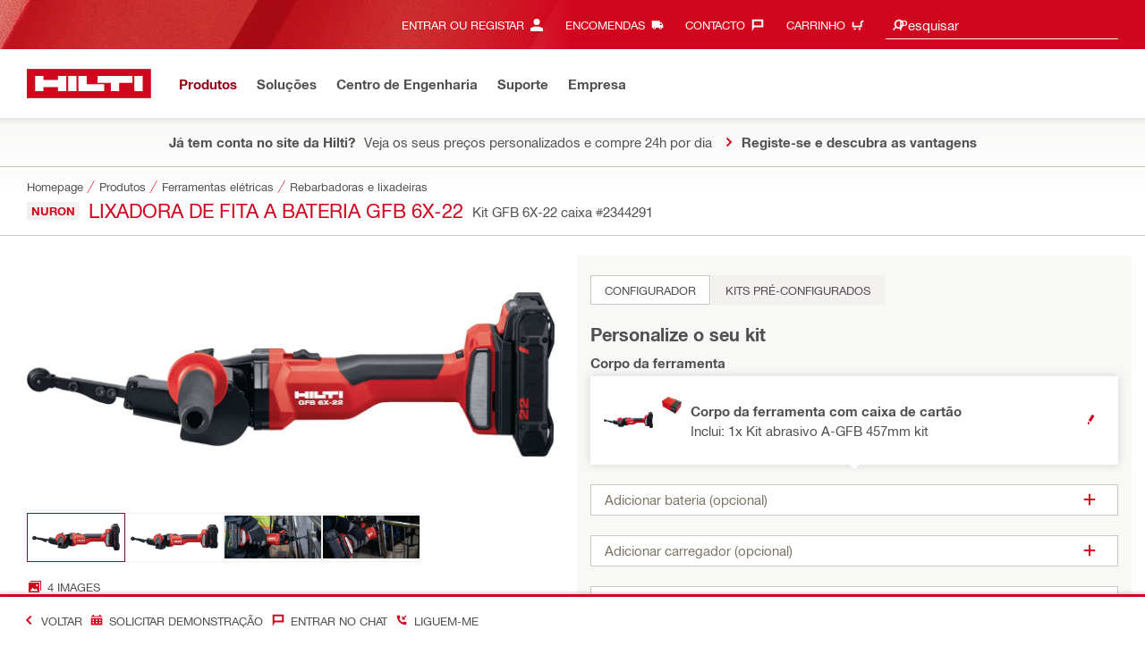

--- FILE ---
content_type: application/javascript
request_url: https://www.hilti.pt/_pbIzg6n/KzNTz9Y/Kv8aCMe/vx/OYp7DbfhVVXhkX/VRFBOFZ1QQM/LVNuQWFd/Jhs
body_size: 166876
content:
(function(){if(typeof Array.prototype.entries!=='function'){Object.defineProperty(Array.prototype,'entries',{value:function(){var index=0;const array=this;return {next:function(){if(index<array.length){return {value:[index,array[index++]],done:false};}else{return {done:true};}},[Symbol.iterator]:function(){return this;}};},writable:true,configurable:true});}}());(function(){AC();mCK();UVK();var w3=function hB(Sj,pS){'use strict';var Q3=hB;switch(Sj){case DX:{var tw=pS[KR];Ct.push(nI);var JZ=tw[OT(typeof Fj()[Lm(Xq)],'undefined')?Fj()[Lm(A3)].call(null,U5,m3):Fj()[Lm(lI)](vI,Z8)][Fj()[Lm(EB)](Uw,wT)];if(JZ){var P8=JZ[vw()[Hw(G3)](A3,gB,kq)]();var wq;return Ct.pop(),wq=P8,wq;}else{var s8;return s8=OT(typeof Mj()[Kj(U8)],T7([],[][[]]))?Mj()[Kj(JS)].call(null,VZ,XD,GZ):Mj()[Kj(F5)].apply(null,[Y5,qD,ET]),Ct.pop(),s8;}Ct.pop();}break;case rQ:{Ct.push(Tc);var pj=K8()[Qt(lm)](A3,hs,Zm);var D3=Mj()[Kj(W8)](tj,Nm,GV);for(var f5=rY[Mj()[Kj(XZ)](pV,mN,bj)]();IZ(f5,Vm);f5++)pj+=D3[Fj()[Lm(ZZ)].call(null,cs,Tm)](dK[K8()[Qt(Wj)](Cc,IT,YN)][Mj()[Kj(A3)].call(null,AD,FT,BB)](mq(dK[K8()[Qt(Wj)](Cc,IT,BB)][mt()[sq(AI)](q8,gS,xN,lV,ZZ)](),D3[Mj()[Kj(Mq)](YV,AI,GV)])));var MS;return Ct.pop(),MS=pj,MS;}break;case sr:{var XS=pS[KR];Ct.push(cS);var s3=K8()[Qt(G7)](WS,k5,Gj);var PT=K8()[Qt(G7)](WS,k5,KT);if(XS[Fj()[Lm(NS)].apply(null,[HZ,t7])]){var xc=XS[Fj()[Lm(NS)](HZ,t7)][Mj()[Kj(ls)].apply(null,[jD,Hq,Zm])](Fj()[Lm(Ws)](Ij,f7));var nD=xc[bN(typeof Mj()[Kj(lI)],T7([],[][[]]))?Mj()[Kj(F5)](mm,Um,Vj):Mj()[Kj(N7)].apply(null,[x3,I7,G3])](mt()[sq(qw)](NS,HT,Ws,F5,Wj));if(nD){var OV=nD[K8()[Qt(W8)].call(null,UB,l7,t3)](bN(typeof vw()[Hw(v8)],'undefined')?vw()[Hw(AI)](Qw,CT,fV):vw()[Hw(O7)](Cc,nI,Ew));if(OV){s3=nD[Mj()[Kj(PB)](OS,EB,Cc)](OV[vw()[Hw(Oq)].apply(null,[vZ,qV,Pt])]);PT=nD[Mj()[Kj(PB)].call(null,OS,EB,CB)](OV[vw()[Hw(YB)](H3,Om,Ij)]);}}}var tS;return tS=Xc(fQ,[vw()[Hw(TD)].call(null,t3,VD,RS),s3,K8()[Qt(ls)](mB,HV,F8),PT]),Ct.pop(),tS;}break;case BM:{var bs=pS[KR];var F7;Ct.push(Pw);return F7=TT(TT(bs[Fj()[Lm(A3)](U5,lS)]))&&TT(TT(bs[Fj()[Lm(A3)](U5,lS)][bN(typeof Mj()[Kj(H3)],T7('',[][[]]))?Mj()[Kj(F5)].apply(null,[Xj,KS,Qw]):Mj()[Kj(jV)](cm,sN,cs)]))&&bs[Fj()[Lm(A3)](U5,lS)][Mj()[Kj(jV)].call(null,cm,sN,zV)][AV[qw]]&&bN(bs[OT(typeof Fj()[Lm(J7)],'undefined')?Fj()[Lm(A3)].call(null,U5,lS):Fj()[Lm(lI)](L7,DN)][OT(typeof Mj()[Kj(PB)],T7('',[][[]]))?Mj()[Kj(jV)].call(null,cm,sN,TT(TT(E5))):Mj()[Kj(F5)].apply(null,[Y7,V7,Im])][E5][vw()[Hw(G3)].call(null,L7,QV,kq)](),mt()[sq(wj)].apply(null,[Wj,CV,xN,q7,gs]))?K8()[Qt(Vj)](Ht,J5,U8):vw()[Hw(Vj)].apply(null,[O7,Ft,xS]),Ct.pop(),F7;}break;case fQ:{var Ds=pS[KR];Ct.push(W5);var Tj=Mj()[Kj(JS)].apply(null,[LD,XD,Dc]);try{var rc=Ct.length;var Jm=TT([]);if(Ds[Fj()[Lm(A3)](U5,Yq)][K8()[Qt(FT)](Vj,hm,j8)]){var fs=Ds[bN(typeof Fj()[Lm(zt)],T7('',[][[]]))?Fj()[Lm(lI)](nB,YT):Fj()[Lm(A3)](U5,Yq)][K8()[Qt(FT)].apply(null,[Vj,hm,xN])][bN(typeof vw()[Hw(vZ)],T7([],[][[]]))?vw()[Hw(AI)].call(null,TT({}),rj,rT):vw()[Hw(G3)](I3,Rq,kq)]();var D7;return Ct.pop(),D7=fs,D7;}else{var XN;return Ct.pop(),XN=Tj,XN;}}catch(S8){Ct.splice(DB(rc,Vj),Infinity,W5);var UV;return Ct.pop(),UV=Tj,UV;}Ct.pop();}break;case mC:{var km=pS[KR];Ct.push(Ec);try{var qS=Ct.length;var xs=TT({});if(bN(km[Fj()[Lm(A3)].call(null,U5,z8)][Mj()[Kj(c8)](WB,Hm,j8)],undefined)){var sD;return sD=Mj()[Kj(JS)].apply(null,[QZ,XD,TT({})]),Ct.pop(),sD;}if(bN(km[Fj()[Lm(A3)](U5,z8)][Mj()[Kj(c8)](WB,Hm,qw)],TT(TT(KR)))){var CD;return CD=vw()[Hw(Vj)](TT(TT([])),t8,xS),Ct.pop(),CD;}var qc;return qc=K8()[Qt(Vj)].call(null,Ht,dD,TT(TT({}))),Ct.pop(),qc;}catch(Mp){Ct.splice(DB(qS,Vj),Infinity,Ec);var zp;return zp=Yz()[Sl(t3)](qk,nP,[zU,Mq],DL,Xq,Zm),Ct.pop(),zp;}Ct.pop();}break;case JC:{Ct.push(wv);throw new (dK[Mj()[Kj(cs)].apply(null,[SM,Gz,TT(E5)])])(Fj()[Lm(jU)](Vm,cc));}break;case pr:{Ct.push(MU);var Yn=TT(TT(KR));try{var x1=Ct.length;var Tv=TT({});if(dK[bN(typeof K8()[Qt(O4)],T7('',[][[]]))?K8()[Qt(bU)](c8,Cz,UB):K8()[Qt(ZZ)](SW,OU,Uw)][OT(typeof K8()[Qt(s4)],'undefined')?K8()[Qt(YN)](hF,sn,Im):K8()[Qt(bU)](AW,qU,J7)]){dK[OT(typeof K8()[Qt(Im)],T7('',[][[]]))?K8()[Qt(ZZ)](SW,OU,YP):K8()[Qt(bU)](wz,Yq,KT)][K8()[Qt(YN)].call(null,hF,sn,zt)][OT(typeof Fj()[Lm(xN)],T7('',[][[]]))?Fj()[Lm(U0)](ET,dU):Fj()[Lm(lI)].call(null,hU,SP)](K8()[Qt(wn)](Ul,TF,Wj),mt()[sq(H3)](xz,Wn,TT(TT({})),I0,bU));dK[K8()[Qt(ZZ)](SW,OU,K0)][K8()[Qt(YN)](hF,sn,O4)][OT(typeof K8()[Qt(pk)],T7([],[][[]]))?K8()[Qt(O7)].apply(null,[JW,th,TT(TT([]))]):K8()[Qt(bU)](zO,mv,TT(Vj))](K8()[Qt(wn)](Ul,TF,TT(TT({}))));Yn=TT(TT({}));}}catch(sl){Ct.splice(DB(x1,Vj),Infinity,MU);}var Pb;return Ct.pop(),Pb=Yn,Pb;}break;case bH:{var Ak=pS[KR];var Nn=pS[fY];Ct.push(Nb);var wU=Nn[bN(typeof vw()[Hw(xz)],T7('',[][[]]))?vw()[Hw(AI)](x4,j0,zb):vw()[Hw(Ws)](vG,Rm,NU)];var Q0=Nn[K8()[Qt(BB)].call(null,sL,t5,Gj)];var db=Nn[OT(typeof n4()[ZG(F5)],T7([],[][[]]))?n4()[ZG(Dc)].apply(null,[Jl,PG,Hl,TT(E5),qw]):n4()[ZG(nP)](f7,fF,F4,A3,Dc)];var g1=Nn[Mj()[Kj(O7)].apply(null,[O8,TP,q8])];var QP=Nn[vw()[Hw(EB)].call(null,G3,QB,fh)];var gl=Nn[K8()[Qt(mB)].apply(null,[Uk,Az,bU])];var W1=Nn[vw()[Hw(Np)].call(null,wj,qm,kP)];var Wl=Nn[vw()[Hw(LO)](G3,PO,lG)];var bz;return bz=Mj()[Kj(nP)](L5,Pt,Jl)[K8()[Qt(xN)](H3,qV,zt)](Ak)[K8()[Qt(xN)](H3,qV,TT(TT({})))](wU,Fj()[Lm(SF)](j8,pb))[bN(typeof K8()[Qt(zV)],T7('',[][[]]))?K8()[Qt(bU)](Mb,J0,H3):K8()[Qt(xN)](H3,qV,jU)](Q0,Fj()[Lm(SF)].call(null,j8,pb))[OT(typeof K8()[Qt(p4)],'undefined')?K8()[Qt(xN)].call(null,H3,qV,Un):K8()[Qt(bU)](Yp,Ph,BB)](db,Fj()[Lm(SF)](j8,pb))[K8()[Qt(xN)].apply(null,[H3,qV,TT({})])](g1,Fj()[Lm(SF)].apply(null,[j8,pb]))[K8()[Qt(xN)](H3,qV,Gz)](QP,Fj()[Lm(SF)](j8,pb))[OT(typeof K8()[Qt(pk)],'undefined')?K8()[Qt(xN)](H3,qV,TT(TT(E5))):K8()[Qt(bU)].apply(null,[jb,Ap,TT(E5)])](gl,Fj()[Lm(SF)](j8,pb))[K8()[Qt(xN)](H3,qV,YN)](W1,Fj()[Lm(SF)].call(null,j8,pb))[K8()[Qt(xN)](H3,qV,U8)](Wl,NP()[Ev(E5)].apply(null,[Zm,s4,Vj,TT(TT(Vj)),P4,PO])),Ct.pop(),bz;}break;case O9:{var Bb=pS[KR];Ct.push(Lp);var xP=Mj()[Kj(JS)](Ll,XD,bh);var Bz=Mj()[Kj(JS)].call(null,Ll,XD,vG);var qP=new (dK[Yz()[Sl(Pt)](sN,ZZ,GV,YV,Uk,WW)])(new (dK[Yz()[Sl(Pt)](LO,ZZ,GV,YV,SW,BB)])(Mj()[Kj(T0)](Z4,GZ,I7)));try{var bb=Ct.length;var Sv=TT(fY);if(TT(TT(dK[K8()[Qt(ZZ)](SW,qh,TT(TT(Vj)))][Mj()[Kj(xz)].call(null,Oz,sP,O4)]))&&TT(TT(dK[K8()[Qt(ZZ)].call(null,SW,qh,Xq)][Mj()[Kj(xz)].apply(null,[Oz,sP,N0])][S4()[xv(Dc)].call(null,xN,PU,Ew,UP,Mv)]))){var sO=dK[Mj()[Kj(xz)](Oz,sP,pW)][S4()[xv(Dc)].call(null,xN,PU,Mq,CL,Mv)](dK[Mj()[Kj(Uh)](kN,U0,BB)][Mj()[Kj(ZZ)](r0,Ew,wj)],Yz()[Sl(xN)].apply(null,[sN,UP,t3,mz,TT(Vj),I0]));if(sO){xP=qP[mt()[sq(H3)].call(null,XZ,xL,TT(TT(Vj)),I0,bU)](sO[bN(typeof K8()[Qt(Gj)],'undefined')?K8()[Qt(bU)](Jk,SG,Uw):K8()[Qt(NS)].apply(null,[n0,cF,Uk])][vw()[Hw(G3)](x4,Gp,kq)]());}}Bz=OT(dK[K8()[Qt(ZZ)](SW,qh,jV)],Bb);}catch(Rk){Ct.splice(DB(bb,Vj),Infinity,Lp);xP=Yz()[Sl(t3)].call(null,BB,nP,[zU,Mq],OO,LO,TT([]));Bz=Yz()[Sl(t3)](Mq,nP,[zU,Mq],OO,XZ,v8);}var w1=T7(xP,XP(Bz,Vj))[vw()[Hw(G3)].apply(null,[Ht,Gp,kq])]();var E4;return Ct.pop(),E4=w1,E4;}break;case tR:{var k1=pS[KR];var Fh=pS[fY];Ct.push(Bh);if(m1(Fh,null)||I1(Fh,k1[Mj()[Kj(Mq)].call(null,ZW,AI,sN)]))Fh=k1[Mj()[Kj(Mq)].call(null,ZW,AI,TT(TT([])))];for(var RF=E5,Wz=new (dK[Mj()[Kj(PG)](wW,PU,XZ)])(Fh);IZ(RF,Fh);RF++)Wz[RF]=k1[RF];var Zp;return Ct.pop(),Zp=Wz,Zp;}break;case dd:{var p1=pS[KR];Ct.push(kq);var Dv=Mj()[Kj(nP)](vC,Pt,G3);var kb=Mj()[Kj(nP)].apply(null,[vC,Pt,O4]);var O1=vw()[Hw(N7)](Np,KP,Pn);var hh=[];try{var kz=Ct.length;var gP=TT([]);try{Dv=p1[OT(typeof S4()[xv(xz)],T7(Mj()[Kj(nP)](vC,Pt,Gz),[][[]]))?S4()[xv(Pt)].call(null,ZZ,G7,YN,JS,Vl):S4()[xv(NS)].apply(null,[nn,dp,Cc,ZZ,FL])];}catch(VO){Ct.splice(DB(kz,Vj),Infinity,kq);if(VO[Fj()[Lm(CB)].apply(null,[VF,nU])][vw()[Hw(PB)].call(null,TT([]),xl,dG)](O1)){Dv=K8()[Qt(Pn)](Nm,Zh,K0);}}var cO=dK[K8()[Qt(Wj)](Cc,kw,cs)][Mj()[Kj(A3)].call(null,v4,FT,Uk)](mq(dK[OT(typeof K8()[Qt(CL)],T7('',[][[]]))?K8()[Qt(Wj)](Cc,kw,N0):K8()[Qt(bU)](Dk,WL,KT)][mt()[sq(AI)](Pt,jL,I0,lV,ZZ)](),AV[Lb]))[bN(typeof vw()[Hw(wn)],T7([],[][[]]))?vw()[Hw(AI)].apply(null,[xz,hn,dU]):vw()[Hw(G3)](xN,lO,kq)]();p1[S4()[xv(Pt)](ZZ,G7,A3,Ht,Vl)]=cO;kb=OT(p1[OT(typeof S4()[xv(qw)],T7(Mj()[Kj(nP)].apply(null,[vC,Pt,Xq]),[][[]]))?S4()[xv(Pt)].apply(null,[ZZ,G7,zt,qw,Vl]):S4()[xv(NS)].call(null,ls,Sz,NS,Gj,zU)],cO);hh=[Xc(fQ,[OT(typeof K8()[Qt(wn)],T7('',[][[]]))?K8()[Qt(NS)](n0,DL,Vk):K8()[Qt(bU)](nG,Y7,t3),Dv]),Xc(fQ,[Fj()[Lm(Xq)](q7,zj),CO(kb,Vj)[OT(typeof vw()[Hw(G3)],T7('',[][[]]))?vw()[Hw(G3)].apply(null,[G3,lO,kq]):vw()[Hw(AI)](TT([]),c8,fb)]()])];var Xk;return Ct.pop(),Xk=hh,Xk;}catch(Mn){Ct.splice(DB(kz,Vj),Infinity,kq);hh=[Xc(fQ,[K8()[Qt(NS)](n0,DL,qw),Dv]),Xc(fQ,[OT(typeof Fj()[Lm(T0)],T7('',[][[]]))?Fj()[Lm(Xq)].call(null,q7,zj):Fj()[Lm(lI)](BU,w4),kb])];}var Cb;return Ct.pop(),Cb=hh,Cb;}break;case Ex:{var wp=pS[KR];var vk=pS[fY];Ct.push(qk);if(TT(Tk(wp,vk))){throw new (dK[Mj()[Kj(cs)].call(null,zl,Gz,A3)])(vw()[Hw(I3)](TT(TT({})),Zn,TP));}Ct.pop();}break;case GI:{var rp=pS[KR];var FO=pS[fY];Ct.push(RO);if(Hn(typeof dK[Fj()[Lm(NS)](HZ,B8)][OT(typeof Fj()[Lm(Lb)],'undefined')?Fj()[Lm(Uw)](YB,nV):Fj()[Lm(lI)](xU,I7)],Fj()[Lm(gs)](Im,SD))){dK[Fj()[Lm(NS)](HZ,B8)][Fj()[Lm(Uw)](YB,nV)]=Mj()[Kj(nP)].call(null,U7,Pt,SF)[K8()[Qt(xN)](H3,Q4,pk)](rp,K8()[Qt(Pt)](Vz,r0,TT([])))[K8()[Qt(xN)](H3,Q4,Zm)](FO,Mj()[Kj(vn)](YY,Yp,BB));}Ct.pop();}break;case tQ:{var H1=pS[KR];Ct.push(sb);if(OT(typeof dK[vw()[Hw(UP)].apply(null,[UP,N5,wF])],Fj()[Lm(gs)](Im,ZB))&&Hn(H1[dK[bN(typeof vw()[Hw(Pt)],T7([],[][[]]))?vw()[Hw(AI)].call(null,TT(TT(E5)),lU,PG):vw()[Hw(UP)].call(null,mB,N5,wF)][Fj()[Lm(UB)].call(null,Uh,BG)]],null)||Hn(H1[Fj()[Lm(sN)](WW,jh)],null)){var HG;return HG=dK[OT(typeof Mj()[Kj(GZ)],T7([],[][[]]))?Mj()[Kj(PG)].call(null,Xn,PU,mB):Mj()[Kj(F5)](Hz,ll,YP)][Mj()[Kj(G7)].apply(null,[xG,lV,BB])](H1),Ct.pop(),HG;}Ct.pop();}break;case Gf:{Ct.push(Y4);try{var N1=Ct.length;var kF=TT([]);var xF=T7(dK[vw()[Hw(Un)].call(null,CB,bF,Hv)](dK[K8()[Qt(ZZ)].apply(null,[SW,QG,TT(TT(E5))])][K8()[Qt(vZ)](Gj,O0,TT(TT(Vj)))]),XP(dK[vw()[Hw(Un)](wj,bF,Hv)](dK[K8()[Qt(ZZ)].call(null,SW,QG,j8)][vw()[Hw(XZ)].call(null,jV,BL,s4)]),Vj));xF+=T7(XP(dK[OT(typeof vw()[Hw(U8)],T7([],[][[]]))?vw()[Hw(Un)](XZ,bF,Hv):vw()[Hw(AI)].apply(null,[GZ,Oh,R4])](dK[K8()[Qt(ZZ)](SW,QG,TT(TT([])))][NP()[Ev(gs)](p4,s4,WW,gs,KT,IF)]),nP),XP(dK[vw()[Hw(Un)].apply(null,[Mq,bF,Hv])](dK[K8()[Qt(ZZ)].apply(null,[SW,QG,Xq])][n4()[ZG(UP)](Rz,Lb,IF,I0,j8)]),Mq));xF+=T7(XP(dK[vw()[Hw(Un)](x4,bF,Hv)](dK[K8()[Qt(ZZ)](SW,QG,XZ)][Mj()[Kj(lU)](xD,Mk,Zm)]),AV[NS]),XP(dK[vw()[Hw(Un)](j8,bF,Hv)](dK[K8()[Qt(ZZ)](SW,QG,Uw)][Fj()[Lm(YN)](qk,KD)]),AV[xN]));xF+=T7(XP(dK[vw()[Hw(Un)](TT(TT([])),bF,Hv)](dK[K8()[Qt(ZZ)](SW,QG,F8)][K8()[Qt(q8)](cL,BO,TT(TT(Vj)))]),ZZ),XP(dK[vw()[Hw(Un)](Qw,bF,Hv)](dK[K8()[Qt(ZZ)].call(null,SW,QG,I3)][OT(typeof vw()[Hw(bh)],T7([],[][[]]))?vw()[Hw(ET)](zt,rz,Mb):vw()[Hw(AI)](NS,pW,dn)]),AV[CB]));xF+=T7(XP(dK[vw()[Hw(Un)](TT({}),bF,Hv)](dK[K8()[Qt(ZZ)].apply(null,[SW,QG,bU])][vw()[Hw(Im)](x4,Lj,j8)]),AV[Vj]),XP(dK[vw()[Hw(Un)].apply(null,[TT(TT(Vj)),bF,Hv])](dK[K8()[Qt(ZZ)](SW,QG,F8)][vw()[Hw(KT)](JS,TE,l1)]),lI));xF+=T7(XP(dK[vw()[Hw(Un)](CB,bF,Hv)](dK[K8()[Qt(ZZ)].call(null,SW,QG,x4)][K8()[Qt(lU)].call(null,pk,hW,zU)]),F5),XP(dK[vw()[Hw(Un)].call(null,N0,bF,Hv)](dK[K8()[Qt(ZZ)].apply(null,[SW,QG,gs])][vw()[Hw(YP)](j8,vc,P4)]),PG));xF+=T7(XP(dK[OT(typeof vw()[Hw(ET)],T7([],[][[]]))?vw()[Hw(Un)].apply(null,[TT(TT(E5)),bF,Hv]):vw()[Hw(AI)].call(null,E5,rk,np)](dK[K8()[Qt(ZZ)](SW,QG,SW)][bN(typeof K8()[Qt(lI)],'undefined')?K8()[Qt(bU)](ET,Kn,Np):K8()[Qt(I3)].apply(null,[HW,B4,vG])]),NS),XP(dK[vw()[Hw(Un)](U8,bF,Hv)](dK[K8()[Qt(ZZ)](SW,QG,UB)][bN(typeof NP()[Ev(UP)],T7([],[][[]]))?NP()[Ev(lI)].call(null,KT,Pt,bk,U4,sp,tp):NP()[Ev(xz)].apply(null,[wj,Pt,Pt,zU,P4,sG])]),UP));xF+=T7(XP(dK[vw()[Hw(Un)](Jl,bF,Hv)](dK[K8()[Qt(ZZ)](SW,QG,lU)][Fj()[Lm(jV)](F5,s5)]),rY[Mj()[Kj(I3)](cm,dP,Cc)]()),XP(dK[vw()[Hw(Un)].apply(null,[TT(TT(Vj)),bF,Hv])](dK[K8()[Qt(ZZ)].apply(null,[SW,QG,nP])][S4()[xv(gs)].call(null,cs,Pt,Gz,TT(TT(Vj)),sG)]),gs));xF+=T7(XP(dK[vw()[Hw(Un)](AI,bF,Hv)](dK[bN(typeof K8()[Qt(Mq)],'undefined')?K8()[Qt(bU)](Bp,fF,TT(TT([]))):K8()[Qt(ZZ)](SW,QG,U4)][Fj()[Lm(vZ)](p4,dc)]),xz),XP(dK[vw()[Hw(Un)].apply(null,[K0,bF,Hv])](dK[K8()[Qt(ZZ)].apply(null,[SW,QG,TT(TT([]))])][K8()[Qt(Uw)](sN,cp,TT(Vj))]),Pt));xF+=T7(XP(dK[vw()[Hw(Un)](F5,bF,Hv)](dK[K8()[Qt(ZZ)].apply(null,[SW,QG,F8])][vw()[Hw(SF)](nP,k3,YB)]),Dc),XP(dK[vw()[Hw(Un)](UP,bF,Hv)](dK[K8()[Qt(ZZ)].call(null,SW,QG,TT(TT(Vj)))][vw()[Hw(YN)].call(null,TT(TT(Vj)),p8,L7)]),cs));xF+=T7(XP(dK[vw()[Hw(Un)](bj,bF,Hv)](dK[OT(typeof K8()[Qt(xz)],T7('',[][[]]))?K8()[Qt(ZZ)](SW,QG,Xq):K8()[Qt(bU)].apply(null,[gh,CW,Wj])][n4()[ZG(AI)](bj,t3,sG,wj,lI)]),CB),XP(dK[vw()[Hw(Un)].apply(null,[Wj,bF,Hv])](dK[K8()[Qt(ZZ)].call(null,SW,QG,TT(TT([])))][vw()[Hw(jV)](Jl,dB,mN)]),t3));xF+=T7(XP(dK[vw()[Hw(Un)](TT({}),bF,Hv)](dK[OT(typeof K8()[Qt(cs)],T7([],[][[]]))?K8()[Qt(ZZ)].call(null,SW,QG,ET):K8()[Qt(bU)](mk,rO,TT(Vj))][OT(typeof mt()[sq(xz)],T7(Mj()[Kj(nP)](ZC,Pt,pW),[][[]]))?mt()[sq(Pt)](YN,sG,TT(E5),JW,Gz):mt()[sq(Vj)].call(null,Wj,jl,bj,QV,RP)]),AV[wj]),XP(dK[vw()[Hw(Un)].call(null,qw,bF,Hv)](dK[K8()[Qt(ZZ)](SW,QG,cs)][OT(typeof K8()[Qt(wj)],T7('',[][[]]))?K8()[Qt(j8)].apply(null,[l1,vP,TT({})]):K8()[Qt(bU)](mn,ln,mB)]),rY[Fj()[Lm(q8)](F8,zF)]()));xF+=T7(XP(dK[OT(typeof vw()[Hw(WW)],'undefined')?vw()[Hw(Un)].call(null,LO,bF,Hv):vw()[Hw(AI)](TT(E5),Ub,Gh)](dK[OT(typeof K8()[Qt(v8)],'undefined')?K8()[Qt(ZZ)].call(null,SW,QG,mB):K8()[Qt(bU)](JS,qh,c8)][Mj()[Kj(Uw)].apply(null,[cW,Sz,U4])]),xN),XP(dK[vw()[Hw(Un)](J7,bF,Hv)](dK[OT(typeof K8()[Qt(SF)],T7([],[][[]]))?K8()[Qt(ZZ)](SW,QG,TT({})):K8()[Qt(bU)](V7,TG,vZ)][vw()[Hw(vZ)](QW,JX,G3)]),wj));xF+=T7(XP(dK[vw()[Hw(Un)](pW,bF,Hv)](dK[K8()[Qt(ZZ)].call(null,SW,QG,U0)][bN(typeof NP()[Ev(Mq)],'undefined')?NP()[Ev(lI)].apply(null,[TT(TT(Vj)),Qw,vI,vh,Qh,p4]):NP()[Ev(Pt)].call(null,Np,vZ,UP,mB,Mq,IF)]),AV[v8]),XP(dK[vw()[Hw(Un)].apply(null,[Lb,bF,Hv])](dK[OT(typeof K8()[Qt(Wj)],T7('',[][[]]))?K8()[Qt(ZZ)](SW,QG,TT(TT(Vj))):K8()[Qt(bU)](mU,t4,Np)][Fj()[Lm(lU)](zU,ZC)]),AV[Gz]));xF+=T7(XP(dK[vw()[Hw(Un)](U4,bF,Hv)](dK[bN(typeof K8()[Qt(vh)],T7('',[][[]]))?K8()[Qt(bU)](GO,Nb,EB):K8()[Qt(ZZ)].call(null,SW,QG,UB)][OT(typeof Mj()[Kj(F5)],'undefined')?Mj()[Kj(j8)](rN,lG,H3):Mj()[Kj(F5)].call(null,Pt,PL,pW)]),QW),XP(dK[vw()[Hw(Un)].call(null,TT(TT(E5)),bF,Hv)](dK[K8()[Qt(ZZ)](SW,QG,TT(TT(E5)))][Mj()[Kj(Ew)].call(null,GS,wb,UB)]),Uk));xF+=T7(XP(dK[OT(typeof vw()[Hw(J7)],T7([],[][[]]))?vw()[Hw(Un)](TT([]),bF,Hv):vw()[Hw(AI)](TT([]),mN,rG)](dK[K8()[Qt(ZZ)](SW,QG,nP)][Fj()[Lm(I3)].apply(null,[mB,Ib])]),CL),XP(dK[vw()[Hw(Un)].call(null,TT(E5),bF,Hv)](dK[K8()[Qt(ZZ)](SW,QG,pW)][K8()[Qt(Ew)].apply(null,[pW,MP,xz])]),vh));xF+=T7(T7(XP(dK[vw()[Hw(Un)].apply(null,[p4,bF,Hv])](dK[Fj()[Lm(NS)](HZ,dB)][bN(typeof NP()[Ev(F5)],T7(bN(typeof Mj()[Kj(E5)],'undefined')?Mj()[Kj(F5)](BW,pV,ET):Mj()[Kj(nP)].apply(null,[ZC,Pt,GV]),[][[]]))?NP()[Ev(lI)](I7,pW,GV,Wj,BG,vZ):NP()[Ev(Dc)].apply(null,[gs,vZ,qw,NS,gs,S0])]),x4),XP(dK[vw()[Hw(Un)].call(null,TT([]),bF,Hv)](dK[K8()[Qt(ZZ)].call(null,SW,QG,lU)][bN(typeof vw()[Hw(GZ)],'undefined')?vw()[Hw(AI)].call(null,s4,qU,IL):vw()[Hw(q8)].apply(null,[O7,fb,Qw])]),Lb)),XP(dK[vw()[Hw(Un)](Cc,bF,Hv)](dK[K8()[Qt(ZZ)](SW,QG,Mq)][Mj()[Kj(Np)](LW,YN,TT(TT({})))]),WW));var NG;return NG=xF[vw()[Hw(G3)](PG,OW,kq)](),Ct.pop(),NG;}catch(P1){Ct.splice(DB(N1,Vj),Infinity,Y4);var tL;return tL=vw()[Hw(Vj)].call(null,p4,Vs,xS),Ct.pop(),tL;}Ct.pop();}break;}};var Ek=function(){Dl=["\x6c\x65\x6e\x67\x74\x68","\x41\x72\x72\x61\x79","\x63\x6f\x6e\x73\x74\x72\x75\x63\x74\x6f\x72","\x6e\x75\x6d\x62\x65\x72"];};function UVK(){sf=RK+wR,YE=X9+RK*wR+wR*wR,m5=gf+gf*wR+GI*wR*wR+wR*wR*wR,Lf=X9+xg*wR+GI*wR*wR+wR*wR*wR,PH=GI+KR*wR+GI*wR*wR,EX=X9+X9*wR+GI*wR*wR+wR*wR*wR,mV=gf+xg*wR+wR*wR+wR*wR*wR,pm=GI+UX*wR+UX*wR*wR+wR*wR*wR,cT=RK+X9*wR+wR*wR+wR*wR*wR,Fw=xg+GI*wR+GI*wR*wR+wR*wR*wR,Q9=KR+GI*wR+Kx*wR*wR+xg*wR*wR*wR+X9*wR*wR*wR*wR,st=X9+UX*wR+X9*wR*wR+wR*wR*wR,DY=fY+UX*wR,gC=gf+KR*wR+xg*wR*wR,gK=RK+wR+Kx*wR*wR,UZ=A+GI*wR+X9*wR*wR+wR*wR*wR,Yw=A+gf*wR+xg*wR*wR,AM=xg+xg*wR+UX*wR*wR+wR*wR*wR,O8=Kx+gf*wR+X9*wR*wR+wR*wR*wR,E7=Kx+UX*wR+xg*wR*wR+wR*wR*wR,Xw=UX+KR*wR+GI*wR*wR+wR*wR*wR,Fm=fY+wR+UX*wR*wR+wR*wR*wR,Fd=xg+GI*wR+GI*wR*wR,T5=KR+X9*wR+KR*wR*wR+wR*wR*wR,v3=fY+KR*wR+gf*wR*wR+wR*wR*wR,KE=Kx+UX*wR+X9*wR*wR,M7=X9+KR*wR+Kx*wR*wR+wR*wR*wR,Qd=gf+GI*wR+Kx*wR*wR,dE=UX+gf*wR+UX*wR*wR,Er=UX+wR+Kx*wR*wR,TB=xg+UX*wR+X9*wR*wR+wR*wR*wR,zX=xg+KR*wR+xg*wR*wR,Pg=RK+X9*wR+wR*wR,Cg=A+xg*wR,fI=xg+UX*wR+UX*wR*wR,UT=KR+A*wR+wR*wR+wR*wR*wR,hw=fY+X9*wR+Kx*wR*wR+wR*wR*wR,mI=GI+UX*wR+xg*wR*wR,Cf=RK+A*wR+xg*wR*wR+wR*wR*wR,nj=GI+xg*wR+GI*wR*wR+wR*wR*wR,Ls=A+wR+KR*wR*wR+wR*wR*wR,bH=gf+UX*wR,zf=A+X9*wR,lr=fY+KR*wR+RK*wR*wR,Kw=fY+xg*wR+Kx*wR*wR+wR*wR*wR,Gs=KR+gf*wR+KR*wR*wR+wR*wR*wR,zT=A+xg*wR+wR*wR+wR*wR*wR,F=A+GI*wR+Kx*wR*wR,Qc=A+KR*wR+Kx*wR*wR+wR*wR*wR,pC=RK+RK*wR+Kx*wR*wR,Mt=X9+GI*wR+wR*wR+wR*wR*wR,sX=A+GI*wR+RK*wR*wR,M6=fY+gf*wR,nx=xg+Kx*wR+RK*wR*wR,g9=KR+UX*wR+wR*wR,X=xg+RK*wR+UX*wR*wR,Zw=GI+xg*wR+UX*wR*wR+wR*wR*wR,sY=GI+Kx*wR+wR*wR,Bt=A+gf*wR+GI*wR*wR+wR*wR*wR,Yj=gf+GI*wR+X9*wR*wR+wR*wR*wR,j7=fY+GI*wR+KR*wR*wR+wR*wR*wR,l8=X9+gf*wR+X9*wR*wR+wR*wR*wR,jx=gf+wR+UX*wR*wR,x9=A+GI*wR+UX*wR*wR,UI=KR+UX*wR+GI*wR*wR,ES=Kx+xg*wR+wR*wR+wR*wR*wR,Jc=gf+A*wR+wR*wR+wR*wR*wR,JN=A+X9*wR+GI*wR*wR+wR*wR*wR,ND=A+X9*wR+Kx*wR*wR+wR*wR*wR,qx=KR+xg*wR+xg*wR*wR+wR*wR*wR,sM=A+KR*wR+UX*wR*wR,Qq=GI+RK*wR+xg*wR*wR+wR*wR*wR,ZQ=GI+GI*wR+GI*wR*wR,A8=GI+wR+Kx*wR*wR+wR*wR*wR,IV=fY+A*wR+X9*wR*wR+wR*wR*wR,BC=A+X9*wR+RK*wR*wR,J9=gf+xg*wR+xg*wR*wR,JT=fY+A*wR+wR*wR+wR*wR*wR,L9=Kx+UX*wR+wR*wR,wY=gf+Kx*wR+RK*wR*wR,Is=GI+xg*wR+xg*wR*wR+wR*wR*wR,xr=A+X9*wR+GI*wR*wR,zD=UX+GI*wR+Kx*wR*wR+wR*wR*wR,z5=UX+UX*wR+xg*wR*wR+wR*wR*wR,Jd=Kx+GI*wR+wR*wR,RE=GI+GI*wR,GC=Kx+UX*wR,Pq=GI+UX*wR+xg*wR*wR+wR*wR*wR,U=gf+gf*wR+xg*wR*wR,CR=A+xg*wR+UX*wR*wR+wR*wR*wR,j3=UX+X9*wR+Kx*wR*wR+wR*wR*wR,bV=X9+gf*wR+xg*wR*wR+wR*wR*wR,zm=xg+A*wR+GI*wR*wR+wR*wR*wR,MV=KR+wR+KR*wR*wR+wR*wR*wR,OR=RK+A*wR+wR*wR,gT=gf+X9*wR+UX*wR*wR+wR*wR*wR,A7=KR+UX*wR+xg*wR*wR+wR*wR*wR,Nt=UX+Kx*wR+KR*wR*wR+wR*wR*wR,tj=RK+UX*wR+GI*wR*wR+wR*wR*wR,l9=KR+UX*wR+Kx*wR*wR,dZ=gf+KR*wR+X9*wR*wR+wR*wR*wR,Aw=fY+Kx*wR+Kx*wR*wR+wR*wR*wR,CZ=UX+wR+xg*wR*wR+wR*wR*wR,F3=KR+RK*wR+X9*wR*wR+wR*wR*wR,dT=Kx+Kx*wR+RK*wR*wR+wR*wR*wR,tI=GI+xg*wR+wR*wR,Tg=X9+X9*wR+RK*wR*wR,vH=A+wR+wR*wR,Vs=Kx+A*wR+GI*wR*wR+wR*wR*wR,ss=fY+xg*wR+wR*wR+wR*wR*wR,rV=X9+gf*wR+Kx*wR*wR+wR*wR*wR,T8=X9+xg*wR+RK*wR*wR+wR*wR*wR,jm=xg+A*wR+X9*wR*wR+wR*wR*wR,cV=GI+GI*wR+wR*wR+wR*wR*wR,zZ=X9+wR+wR*wR+wR*wR*wR,DS=A+UX*wR+gf*wR*wR+wR*wR*wR,WR=A+UX*wR,lj=xg+A*wR+UX*wR*wR+wR*wR*wR,bg=xg+UX*wR+GI*wR*wR,hd=A+GI*wR+xg*wR*wR,jX=X9+gf*wR,r7=RK+xg*wR+GI*wR*wR+wR*wR*wR,Bc=GI+xg*wR+KR*wR*wR+wR*wR*wR,IH=GI+A*wR+Kx*wR*wR,Jq=Kx+xg*wR+RK*wR*wR+wR*wR*wR,xM=RK+KR*wR+wR*wR,S9=UX+GI*wR+KR*wR*wR+wR*wR*wR,Fs=UX+xg*wR+RK*wR*wR+wR*wR*wR,vS=UX+X9*wR+GI*wR*wR+wR*wR*wR,kH=gf+wR+wR*wR,SE=fY+RK*wR,Os=GI+GI*wR+GI*wR*wR+wR*wR*wR,cR=RK+xg*wR+UX*wR*wR,Gw=xg+A*wR+RK*wR*wR+wR*wR*wR,D6=gf+RK*wR+wR*wR,As=A+wR+X9*wR*wR+wR*wR*wR,vt=X9+X9*wR+Kx*wR*wR+wR*wR*wR,rB=GI+X9*wR+KR*wR*wR+wR*wR*wR,O=GI+UX*wR+GI*wR*wR,BV=gf+gf*wR+xg*wR*wR+wR*wR*wR,MQ=A+KR*wR+RK*wR*wR+wR*wR*wR,FE=gf+Kx*wR+GI*wR*wR,LX=fY+A*wR+RK*wR*wR,FV=RK+UX*wR+X9*wR*wR+wR*wR*wR,S7=xg+gf*wR+Kx*wR*wR+wR*wR*wR,lM=UX+Kx*wR+UX*wR*wR,sw=UX+A*wR+wR*wR+wR*wR*wR,OD=A+X9*wR+KR*wR*wR+wR*wR*wR,d7=xg+gf*wR+wR*wR+wR*wR*wR,T3=gf+KR*wR+KR*wR*wR+wR*wR*wR,SZ=xg+Kx*wR+wR*wR+wR*wR*wR,Vw=xg+KR*wR+X9*wR*wR+wR*wR*wR,xx=fY+xg*wR+wR*wR,JM=KR+GI*wR+UX*wR*wR,xB=xg+xg*wR+Kx*wR*wR+wR*wR*wR,PD=gf+wR+X9*wR*wR+wR*wR*wR,Zg=fY+wR+wR*wR,n5=KR+X9*wR+UX*wR*wR+wR*wR*wR,Nx=xg+xg*wR+UX*wR*wR,bc=gf+KR*wR+Kx*wR*wR+wR*wR*wR,Yc=Kx+X9*wR+GI*wR*wR+wR*wR*wR,dw=X9+A*wR+X9*wR*wR+wR*wR*wR,Q5=fY+Kx*wR+X9*wR*wR+wR*wR*wR,Tt=RK+RK*wR+xg*wR*wR+wR*wR*wR,DK=A+A*wR+UX*wR*wR,ft=fY+UX*wR+GI*wR*wR+wR*wR*wR,Pr=GI+gf*wR+RK*wR*wR,v5=X9+GI*wR+UX*wR*wR+wR*wR*wR,QT=RK+KR*wR+X9*wR*wR+wR*wR*wR,hH=gf+Kx*wR+UX*wR*wR+KR*wR*wR*wR+wR*wR*wR*wR,Mm=Kx+wR+gf*wR*wR+wR*wR*wR,gx=A+RK*wR+UX*wR*wR,Jj=xg+X9*wR+KR*wR*wR+wR*wR*wR,Tr=Kx+UX*wR+Kx*wR*wR,c3=A+KR*wR+wR*wR+wR*wR*wR,ds=fY+UX*wR+KR*wR*wR+wR*wR*wR,Vt=fY+X9*wR+X9*wR*wR+wR*wR*wR,ks=RK+UX*wR+wR*wR+wR*wR*wR,Cw=KR+Kx*wR+Kx*wR*wR+wR*wR*wR,mX=gf+Kx*wR+X9*wR*wR,WN=KR+Kx*wR+RK*wR*wR+wR*wR*wR,vK=GI+Kx*wR+X9*wR*wR,J8=X9+xg*wR+wR*wR+wR*wR*wR,bB=fY+GI*wR+GI*wR*wR+wR*wR*wR,QD=xg+RK*wR+UX*wR*wR+wR*wR*wR,Es=Kx+UX*wR+X9*wR*wR+wR*wR*wR,RV=A+Kx*wR+wR*wR+wR*wR*wR,vE=A+UX*wR+Kx*wR*wR,ms=KR+X9*wR+GI*wR*wR+wR*wR*wR,TE=KR+GI*wR+wR*wR+wR*wR*wR,W6=fY+KR*wR+UX*wR*wR,rw=KR+A*wR+xg*wR*wR+wR*wR*wR,rd=KR+xg*wR+RK*wR*wR+wR*wR*wR,Xt=A+A*wR+RK*wR*wR+wR*wR*wR,R6=X9+X9*wR+Kx*wR*wR,gV=GI+A*wR+UX*wR*wR+wR*wR*wR,TI=RK+X9*wR+Kx*wR*wR,xD=Kx+gf*wR+Kx*wR*wR+wR*wR*wR,tN=fY+KR*wR+wR*wR+wR*wR*wR,VK=Kx+xg*wR+xg*wR*wR,bS=RK+Kx*wR+gf*wR*wR+wR*wR*wR,ZD=A+GI*wR+Kx*wR*wR+wR*wR*wR,Md=GI+X9*wR+xg*wR*wR,wD=GI+KR*wR+GI*wR*wR+wR*wR*wR,Fq=X9+xg*wR+xg*wR*wR+wR*wR*wR,GK=UX+GI*wR+RK*wR*wR,KD=xg+X9*wR+wR*wR+wR*wR*wR,FH=KR+wR+GI*wR*wR,N8=X9+Kx*wR+KR*wR*wR+wR*wR*wR,Id=A+Kx*wR+Kx*wR*wR,U9=Kx+GI*wR+UX*wR*wR,S5=gf+X9*wR+KR*wR*wR+wR*wR*wR,J3=X9+xg*wR+UX*wR*wR+wR*wR*wR,tV=RK+gf*wR+KR*wR*wR+wR*wR*wR,Bj=fY+gf*wR+gf*wR*wR+wR*wR*wR,HK=UX+xg*wR+wR*wR+wR*wR*wR,Qj=Kx+RK*wR+KR*wR*wR+wR*wR*wR,S3=fY+xg*wR+KR*wR*wR+wR*wR*wR,xX=X9+KR*wR+xg*wR*wR,cD=A+A*wR+GI*wR*wR+wR*wR*wR,Fr=fY+xg*wR+UX*wR*wR,Rw=RK+UX*wR+RK*wR*wR+wR*wR*wR,zS=Kx+wR+UX*wR*wR+wR*wR*wR,Uj=xg+KR*wR+xg*wR*wR+wR*wR*wR,Bw=fY+X9*wR+xg*wR*wR+wR*wR*wR,nC=Kx+X9*wR+GI*wR*wR,nN=UX+wR+GI*wR*wR+wR*wR*wR,ZS=gf+UX*wR+KR*wR*wR+wR*wR*wR,Ns=Kx+wR+GI*wR*wR+wR*wR*wR,Jg=RK+gf*wR+X9*wR*wR,zc=A+UX*wR+RK*wR*wR+wR*wR*wR,Ot=gf+Kx*wR+GI*wR*wR+wR*wR*wR,Mr=RK+GI*wR+Kx*wR*wR,Gt=gf+gf*wR+wR*wR+wR*wR*wR,N=xg+wR+RK*wR*wR,k9=X9+KR*wR+X9*wR*wR,SD=Kx+KR*wR+UX*wR*wR+wR*wR*wR,wc=A+Kx*wR+RK*wR*wR+wR*wR*wR,vV=xg+UX*wR+GI*wR*wR+wR*wR*wR,q6=GI+GI*wR+xg*wR*wR,rM=fY+Kx*wR,I6=RK+gf*wR+UX*wR*wR,C=RK+xg*wR+X9*wR*wR+wR*wR*wR,Y3=X9+A*wR+Kx*wR*wR+wR*wR*wR,vr=Kx+RK*wR+UX*wR*wR,Ts=KR+X9*wR+Kx*wR*wR+wR*wR*wR,kN=gf+X9*wR+GI*wR*wR+wR*wR*wR,ZC=Kx+Kx*wR+Kx*wR*wR+wR*wR*wR,FD=A+wR+RK*wR*wR+wR*wR*wR,dN=fY+wR+wR*wR+wR*wR*wR,mH=gf+gf*wR+GI*wR*wR,Ur=gf+GI*wR+xg*wR*wR,Rq=GI+xg*wR+wR*wR+wR*wR*wR,CQ=X9+X9*wR+GI*wR*wR,ps=fY+KR*wR+Kx*wR*wR+wR*wR*wR,dX=gf+Kx*wR+xg*wR*wR,L=Kx+A*wR+RK*wR*wR+wR*wR*wR,XX=KR+X9*wR+RK*wR*wR,SB=Kx+A*wR+wR*wR+wR*wR*wR,p7=Kx+UX*wR+Kx*wR*wR+wR*wR*wR,w5=GI+xg*wR+RK*wR*wR+wR*wR*wR,P5=gf+wR+GI*wR*wR+wR*wR*wR,nK=gf+GI*wR+wR*wR,ED=gf+RK*wR+UX*wR*wR+wR*wR*wR,Zs=X9+GI*wR+KR*wR*wR+wR*wR*wR,tm=GI+gf*wR+Kx*wR*wR+wR*wR*wR,ZK=GI+xg*wR+UX*wR*wR,gN=A+Kx*wR+X9*wR*wR+wR*wR*wR,Yt=GI+GI*wR+KR*wR*wR+wR*wR*wR,MN=Kx+wR+Kx*wR*wR+wR*wR*wR,xq=GI+UX*wR+Kx*wR*wR+wR*wR*wR,bQ=UX+X9*wR,BS=Kx+xg*wR+KR*wR*wR+wR*wR*wR,Sq=xg+wR+RK*wR*wR+wR*wR*wR,KY=Kx+A*wR+wR*wR,gd=GI+Kx*wR+X9*wR*wR+wR*wR*wR,bY=X9+GI*wR+GI*wR*wR,NN=X9+X9*wR+RK*wR*wR+wR*wR*wR,qB=fY+Kx*wR+xg*wR*wR+wR*wR*wR,hC=RK+RK*wR+GI*wR*wR,m8=UX+wR+KR*wR*wR+wR*wR*wR,k7=Kx+Kx*wR+KR*wR*wR+wR*wR*wR,Om=fY+wR+X9*wR*wR+wR*wR*wR,Nq=xg+gf*wR+GI*wR*wR+wR*wR*wR,IR=gf+GI*wR+wR*wR+wR*wR*wR,GQ=UX+A*wR+GI*wR*wR,VD=RK+Kx*wR+Kx*wR*wR+wR*wR*wR,jN=gf+GI*wR+KR*wR*wR+wR*wR*wR,jZ=GI+KR*wR+KR*wR*wR+wR*wR*wR,bt=xg+KR*wR+gf*wR*wR+wR*wR*wR,k6=gf+X9*wR+X9*wR*wR,FR=gf+KR*wR+RK*wR*wR,U7=xg+X9*wR+UX*wR*wR+wR*wR*wR,jf=xg+Kx*wR+UX*wR*wR,gw=Kx+UX*wR+gf*wR*wR+wR*wR*wR,cr=fY+wR+xg*wR*wR,gm=xg+wR+xg*wR*wR+wR*wR*wR,hg=X9+GI*wR+X9*wR*wR,f3=X9+GI*wR+Kx*wR*wR+wR*wR*wR,bq=fY+GI*wR+wR*wR+wR*wR*wR,wV=gf+RK*wR+X9*wR*wR+wR*wR*wR,CE=Kx+RK*wR,Zq=xg+GI*wR+Kx*wR*wR+wR*wR*wR,kZ=KR+KR*wR+RK*wR*wR+wR*wR*wR,X6=KR+Kx*wR+RK*wR*wR,G6=UX+UX*wR+KR*wR*wR+wR*wR*wR,p6=gf+RK*wR,Hg=xg+Kx*wR+X9*wR*wR,QM=UX+UX*wR+X9*wR*wR,hV=gf+UX*wR+xg*wR*wR+wR*wR*wR,Ww=X9+RK*wR+Kx*wR*wR+wR*wR*wR,fK=UX+UX*wR+GI*wR*wR,vN=GI+RK*wR+wR*wR+wR*wR*wR,P7=A+UX*wR+UX*wR*wR+wR*wR*wR,z9=fY+X9*wR+X9*wR*wR,Am=RK+Kx*wR+GI*wR*wR+wR*wR*wR,H6=fY+gf*wR+GI*wR*wR,Dt=Kx+UX*wR+KR*wR*wR+wR*wR*wR,fj=UX+A*wR+Kx*wR*wR+wR*wR*wR,f9=A+Kx*wR+GI*wR*wR,mw=fY+KR*wR+KR*wR*wR+wR*wR*wR,Cr=RK+GI*wR+RK*wR*wR,g7=KR+xg*wR+X9*wR*wR+wR*wR*wR,n8=xg+GI*wR+KR*wR*wR+wR*wR*wR,Wm=gf+KR*wR+GI*wR*wR+wR*wR*wR,wg=X9+X9*wR+wR*wR+wR*wR*wR,hj=xg+KR*wR+UX*wR*wR+wR*wR*wR,DT=UX+wR+UX*wR*wR+wR*wR*wR,Ed=KR+KR*wR+UX*wR*wR,Sm=A+Kx*wR+xg*wR*wR+wR*wR*wR,YZ=A+RK*wR+xg*wR*wR+wR*wR*wR,Ym=A+wR+gf*wR*wR+wR*wR*wR,gj=gf+X9*wR+RK*wR*wR+wR*wR*wR,Vg=gf+xg*wR+GI*wR*wR,AN=UX+A*wR+X9*wR*wR+wR*wR*wR,T=KR+RK*wR,Lq=KR+GI*wR+Kx*wR*wR+wR*wR*wR,ws=Kx+X9*wR+KR*wR*wR+wR*wR*wR,h8=A+GI*wR+wR*wR+wR*wR*wR,lD=gf+UX*wR+UX*wR*wR+wR*wR*wR,AY=GI+X9*wR+xg*wR*wR+wR*wR*wR,x7=A+A*wR+X9*wR*wR+wR*wR*wR,E3=X9+KR*wR+GI*wR*wR+wR*wR*wR,Iq=X9+xg*wR+KR*wR*wR+wR*wR*wR,E8=A+xg*wR+X9*wR*wR+wR*wR*wR,dH=KR+wR+X9*wR*wR,jj=Kx+RK*wR+Kx*wR*wR+wR*wR*wR,wK=RK+gf*wR+GI*wR*wR,Vq=Kx+RK*wR+A*wR*wR+wR*wR*wR,rH=RK+Kx*wR,s6=xg+Kx*wR+xg*wR*wR,Hx=UX+gf*wR+Kx*wR*wR,Jt=xg+wR+wR*wR+wR*wR*wR,qT=Kx+Kx*wR+xg*wR*wR+wR*wR*wR,BZ=RK+wR+Kx*wR*wR+wR*wR*wR,Ef=gf+GI*wR+X9*wR*wR,k8=xg+RK*wR+gf*wR*wR+wR*wR*wR,vs=Kx+X9*wR+xg*wR*wR+wR*wR*wR,f6=UX+A*wR+wR*wR,C7=A+A*wR+wR*wR+wR*wR*wR,CX=fY+xg*wR,Ix=gf+Kx*wR+wR*wR+wR*wR*wR,HN=UX+UX*wR+wR*wR+wR*wR*wR,UE=fY+RK*wR+RK*wR*wR,bw=KR+gf*wR+xg*wR*wR+wR*wR*wR,dB=X9+UX*wR+wR*wR+wR*wR*wR,VT=GI+UX*wR+gf*wR*wR+wR*wR*wR,WQ=gf+GI*wR+RK*wR*wR,mx=X9+Kx*wR+X9*wR*wR+X9*wR*wR*wR+xg*wR*wR*wR*wR,Kg=Kx+gf*wR+X9*wR*wR,Sd=xg+UX*wR+UX*wR*wR+wR*wR*wR,xI=Kx+X9*wR+UX*wR*wR+wR*wR*wR,cZ=UX+KR*wR+UX*wR*wR+wR*wR*wR,Cs=KR+X9*wR+X9*wR*wR+wR*wR*wR,pB=gf+Kx*wR+xg*wR*wR+wR*wR*wR,EI=RK+UX*wR+KR*wR*wR+wR*wR*wR,VQ=Kx+Kx*wR+Kx*wR*wR,Ic=X9+Kx*wR+Kx*wR*wR+wR*wR*wR,nt=Kx+A*wR+X9*wR*wR+wR*wR*wR,VE=gf+A*wR+KR*wR*wR+wR*wR*wR,Dq=X9+KR*wR+RK*wR*wR+wR*wR*wR,hT=gf+GI*wR+xg*wR*wR+wR*wR*wR,XT=RK+wR+gf*wR*wR+wR*wR*wR,Rg=KR+KR*wR+GI*wR*wR,P3=gf+Kx*wR+KR*wR*wR+wR*wR*wR,P6=A+X9*wR+xg*wR*wR,rq=GI+UX*wR+GI*wR*wR+wR*wR*wR,fx=UX+RK*wR,DV=fY+UX*wR+xg*wR*wR+wR*wR*wR,TZ=GI+A*wR+wR*wR+wR*wR*wR,J=X9+wR+xg*wR*wR,ht=RK+RK*wR+X9*wR*wR,AB=GI+X9*wR+wR*wR+wR*wR*wR,jg=GI+GI*wR+RK*wR*wR,N3=X9+xg*wR+X9*wR*wR+wR*wR*wR,wM=GI+A*wR+X9*wR*wR,wZ=gf+wR+wR*wR+wR*wR*wR,RZ=A+Kx*wR+gf*wR*wR+wR*wR*wR,A5=gf+xg*wR+X9*wR*wR+wR*wR*wR,tq=KR+GI*wR+UX*wR*wR+wR*wR*wR,HQ=xg+xg*wR+wR*wR,Oj=gf+X9*wR+xg*wR*wR+wR*wR*wR,Rs=A+KR*wR+UX*wR*wR+wR*wR*wR,TS=KR+GI*wR+xg*wR*wR+wR*wR*wR,xT=KR+Kx*wR+GI*wR*wR+wR*wR*wR,kR=X9+GI*wR,HB=RK+Kx*wR+RK*wR*wR+wR*wR*wR,zN=UX+RK*wR+gf*wR*wR+wR*wR*wR,t9=xg+RK*wR+GI*wR*wR,xm=GI+GI*wR+Kx*wR*wR+wR*wR*wR,kT=RK+KR*wR+RK*wR*wR+wR*wR*wR,lY=GI+RK*wR+RK*wR*wR,Ys=gf+A*wR+GI*wR*wR+wR*wR*wR,Rm=Kx+GI*wR+xg*wR*wR+wR*wR*wR,V9=KR+gf*wR+xg*wR*wR,pr=X9+Kx*wR,dq=X9+KR*wR+xg*wR*wR+wR*wR*wR,ZR=xg+X9*wR+xg*wR*wR,ME=fY+RK*wR+wR*wR,L8=KR+UX*wR+wR*wR+wR*wR*wR,Hd=UX+Kx*wR+RK*wR*wR,lt=UX+gf*wR+wR*wR+wR*wR*wR,WI=RK+UX*wR+UX*wR*wR+wR*wR*wR,DX=GI+xg*wR,EY=RK+wR+GI*wR*wR,r6=GI+Kx*wR+GI*wR*wR,NQ=xg+A*wR+wR*wR,lw=Kx+xg*wR+GI*wR*wR+wR*wR*wR,q5=GI+wR+GI*wR*wR+wR*wR*wR,lf=GI+gf*wR+xg*wR*wR,Xg=xg+Kx*wR,dj=xg+gf*wR+UX*wR*wR+wR*wR*wR,jD=gf+RK*wR+wR*wR+wR*wR*wR,TN=KR+UX*wR+Kx*wR*wR+wR*wR*wR,Zc=RK+RK*wR+GI*wR*wR+wR*wR*wR,KI=UX+xg*wR+GI*wR*wR,Zj=KR+GI*wR+X9*wR*wR+wR*wR*wR,vT=X9+Kx*wR+GI*wR*wR+wR*wR*wR,Jx=Kx+gf*wR+UX*wR*wR+wR*wR*wR,dV=gf+Kx*wR+UX*wR*wR+wR*wR*wR,EN=UX+wR+X9*wR*wR+wR*wR*wR,B3=GI+wR+wR*wR+wR*wR*wR,cN=Kx+A*wR+Kx*wR*wR+wR*wR*wR,rr=GI+wR,pR=Kx+Kx*wR+GI*wR*wR,x5=X9+wR+X9*wR*wR+wR*wR*wR,rK=xg+A*wR+GI*wR*wR+X9*wR*wR*wR+X9*wR*wR*wR*wR,r5=A+Kx*wR+GI*wR*wR+wR*wR*wR,v9=Kx+A*wR+GI*wR*wR,WK=UX+GI*wR,D5=RK+UX*wR+Kx*wR*wR+wR*wR*wR,MD=fY+wR+GI*wR*wR+wR*wR*wR,pq=UX+UX*wR+UX*wR*wR+wR*wR*wR,qI=KR+xg*wR+KR*wR*wR+wR*wR*wR,nX=Kx+RK*wR+Kx*wR*wR,sS=KR+UX*wR+GI*wR*wR+wR*wR*wR,Wd=xg+RK*wR+Kx*wR*wR,rQ=KR+GI*wR,sT=GI+GI*wR+X9*wR*wR+wR*wR*wR,Rc=UX+RK*wR+xg*wR*wR+wR*wR*wR,DZ=UX+A*wR+UX*wR*wR+wR*wR*wR,qs=RK+KR*wR+GI*wR*wR+wR*wR*wR,BT=GI+gf*wR+GI*wR*wR+wR*wR*wR,xV=UX+A*wR+GI*wR*wR+wR*wR*wR,HD=fY+xg*wR+GI*wR*wR+wR*wR*wR,pE=RK+gf*wR+wR*wR+wR*wR*wR,Ex=Kx+Kx*wR,vC=GI+Kx*wR+KR*wR*wR+wR*wR*wR,z7=X9+A*wR+KR*wR*wR+wR*wR*wR,XM=xg+RK*wR+X9*wR*wR+wR*wR*wR,G5=xg+KR*wR+GI*wR*wR+wR*wR*wR,B8=gf+xg*wR+GI*wR*wR+wR*wR*wR,hq=KR+wR+xg*wR*wR+wR*wR*wR,cB=fY+Kx*wR+gf*wR*wR+wR*wR*wR,lq=A+A*wR+Kx*wR*wR+wR*wR*wR,I5=Kx+KR*wR+wR*wR+wR*wR*wR,B7=fY+RK*wR+RK*wR*wR+wR*wR*wR,ww=A+KR*wR+GI*wR*wR+wR*wR*wR,RH=GI+RK*wR+GI*wR*wR,NK=X9+gf*wR+xg*wR*wR,zj=X9+Kx*wR+wR*wR+wR*wR*wR,E=KR+Kx*wR+UX*wR*wR+wR*wR*wR,UN=RK+A*wR+X9*wR*wR+wR*wR*wR,gB=GI+gf*wR+KR*wR*wR+wR*wR*wR,xK=GI+gf*wR+GI*wR*wR,c7=GI+RK*wR+X9*wR*wR+wR*wR*wR,tC=xg+RK*wR+RK*wR*wR,v6=KR+UX*wR+UX*wR*wR,WC=KR+X9*wR+wR*wR,VN=UX+GI*wR+X9*wR*wR+wR*wR*wR,XB=xg+X9*wR+Kx*wR*wR+wR*wR*wR,qg=GI+X9*wR+UX*wR*wR+wR*wR*wR,g5=xg+xg*wR+GI*wR*wR+wR*wR*wR,OI=fY+X9*wR+UX*wR*wR+wR*wR*wR,W9=xg+Kx*wR+X9*wR*wR+X9*wR*wR*wR+xg*wR*wR*wR*wR,Xm=gf+GI*wR+RK*wR*wR+wR*wR*wR,PY=fY+wR+GI*wR*wR,Kq=fY+gf*wR+GI*wR*wR+wR*wR*wR,hN=A+xg*wR+KR*wR*wR+wR*wR*wR,FY=RK+Kx*wR+UX*wR*wR,Aj=A+UX*wR+Kx*wR*wR+wR*wR*wR,V3=A+X9*wR+RK*wR*wR+wR*wR*wR,Wq=gf+X9*wR+Kx*wR*wR+wR*wR*wR,Lt=UX+gf*wR+UX*wR*wR+wR*wR*wR,AZ=fY+Kx*wR+UX*wR*wR+wR*wR*wR,DD=X9+Kx*wR+xg*wR*wR+wR*wR*wR,PV=KR+UX*wR+UX*wR*wR+wR*wR*wR,X5=Kx+RK*wR+X9*wR*wR+wR*wR*wR,pD=fY+X9*wR+wR*wR+wR*wR*wR,BY=gf+KR*wR+UX*wR*wR,LZ=fY+GI*wR+UX*wR*wR+wR*wR*wR,D8=KR+gf*wR+Kx*wR*wR+wR*wR*wR,gQ=RK+KR*wR+GI*wR*wR,r9=KR+KR*wR+xg*wR*wR,AS=GI+KR*wR+wR*wR+wR*wR*wR,Pj=fY+KR*wR+GI*wR*wR+wR*wR*wR,Tw=RK+gf*wR+Kx*wR*wR+wR*wR*wR,Aq=X9+X9*wR+UX*wR*wR+wR*wR*wR,kw=GI+Kx*wR+wR*wR+wR*wR*wR,RR=UX+GI*wR+UX*wR*wR,Jf=KR+GI*wR+RK*wR*wR+wR*wR*wR,cq=KR+xg*wR+Kx*wR*wR+wR*wR*wR,RD=fY+gf*wR+X9*wR*wR+wR*wR*wR,qj=A+Kx*wR+UX*wR*wR+wR*wR*wR,t5=RK+A*wR+GI*wR*wR+wR*wR*wR,jE=UX+gf*wR+wR*wR,R3=A+gf*wR+gf*wR*wR+wR*wR*wR,zB=xg+xg*wR+wR*wR+wR*wR*wR,nS=UX+RK*wR+GI*wR*wR+wR*wR*wR,QS=KR+wR+wR*wR+wR*wR*wR,bK=GI+RK*wR+UX*wR*wR+wR*wR*wR,fw=gf+wR+KR*wR*wR+wR*wR*wR,FX=X9+A*wR+RK*wR*wR,NX=xg+wR,Wt=A+RK*wR+wR*wR+wR*wR*wR,OB=A+xg*wR+RK*wR*wR+wR*wR*wR,s5=RK+KR*wR+UX*wR*wR+wR*wR*wR,GE=xg+gf*wR+wR*wR,hf=KR+wR+wR*wR,KB=gf+UX*wR+Kx*wR*wR+wR*wR*wR,Pm=xg+xg*wR+KR*wR*wR+wR*wR*wR,HS=Kx+wR+KR*wR*wR+wR*wR*wR,zg=xg+wR+UX*wR*wR,X7=UX+Kx*wR+X9*wR*wR+wR*wR*wR,m7=KR+X9*wR+wR*wR+wR*wR*wR,I8=gf+X9*wR+X9*wR*wR+wR*wR*wR,JD=Kx+gf*wR+wR*wR+wR*wR*wR,tQ=RK+UX*wR,IS=RK+wR+KR*wR*wR+wR*wR*wR,kV=GI+gf*wR+xg*wR*wR+wR*wR*wR,jc=UX+KR*wR+KR*wR*wR+wR*wR*wR,VV=UX+Kx*wR+GI*wR*wR+wR*wR*wR,Gx=xg+wR+xg*wR*wR,cM=Kx+KR*wR+xg*wR*wR,St=A+UX*wR+KR*wR*wR+wR*wR*wR,jI=gf+KR*wR+wR*wR+wR*wR*wR,Jw=A+GI*wR+GI*wR*wR+wR*wR*wR,NC=GI+UX*wR+wR*wR,fM=A+Kx*wR,ZB=gf+UX*wR+wR*wR+wR*wR*wR,R=UX+KR*wR+X9*wR*wR,Js=GI+A*wR+GI*wR*wR+wR*wR*wR,R7=Kx+xg*wR+UX*wR*wR+wR*wR*wR,r8=RK+GI*wR+gf*wR*wR+wR*wR*wR,HX=xg+Kx*wR+GI*wR*wR,BM=KR+Kx*wR,IE=fY+RK*wR+xg*wR*wR,Ss=KR+wR+Kx*wR*wR+wR*wR*wR,q=RK+gf*wR+wR*wR,dQ=fY+UX*wR+Kx*wR*wR,b7=UX+X9*wR+wR*wR+wR*wR*wR,n6=KR+gf*wR+UX*wR*wR,Xs=A+GI*wR+KR*wR*wR+wR*wR*wR,CN=UX+X9*wR+xg*wR*wR+wR*wR*wR,jY=Kx+Kx*wR+UX*wR*wR,DQ=KR+gf*wR+X9*wR*wR,zx=GI+KR*wR+wR*wR,vm=KR+X9*wR+RK*wR*wR+wR*wR*wR,d9=xg+X9*wR,Qr=RK+X9*wR+X9*wR*wR,Kd=KR+xg*wR+wR*wR,pM=GI+wR+UX*wR*wR,g3=fY+GI*wR+Kx*wR*wR+wR*wR*wR,Yd=X9+RK*wR+UX*wR*wR,Kc=xg+Kx*wR+UX*wR*wR+wR*wR*wR,nE=xg+A*wR+GI*wR*wR,jq=Kx+xg*wR+X9*wR*wR+wR*wR*wR,Hc=RK+KR*wR+KR*wR*wR+wR*wR*wR,kf=xg+RK*wR+X9*wR*wR,OM=UX+GI*wR+wR*wR+wR*wR*wR,TC=xg+Kx*wR+Kx*wR*wR,c9=A+GI*wR+GI*wR*wR,Fx=KR+xg*wR+X9*wR*wR,YQ=RK+KR*wR+RK*wR*wR,Eq=Kx+UX*wR+RK*wR*wR+wR*wR*wR,VC=KR+KR*wR+Kx*wR*wR,jw=UX+X9*wR+UX*wR*wR+wR*wR*wR,OZ=KR+KR*wR+GI*wR*wR+wR*wR*wR,BR=Kx+Kx*wR+RK*wR*wR,PK=Kx+A*wR+Kx*wR*wR,PZ=xg+wR+X9*wR*wR+wR*wR*wR,JX=A+KR*wR+KR*wR*wR+wR*wR*wR,Q7=UX+gf*wR+KR*wR*wR+wR*wR*wR,wB=gf+xg*wR+KR*wR*wR+wR*wR*wR,KQ=A+Kx*wR+X9*wR*wR,gX=KR+gf*wR+GI*wR*wR+wR*wR*wR,TY=Kx+GI*wR,NB=UX+xg*wR+GI*wR*wR+wR*wR*wR,l3=GI+gf*wR+X9*wR*wR+wR*wR*wR,R5=X9+wR+Kx*wR*wR+wR*wR*wR,Gq=KR+A*wR+GI*wR*wR+wR*wR*wR,Cq=GI+X9*wR+GI*wR*wR+wR*wR*wR,Zt=fY+gf*wR+UX*wR*wR+wR*wR*wR,Hj=xg+UX*wR+RK*wR*wR+wR*wR*wR,nT=A+wR+UX*wR*wR+wR*wR*wR,p5=KR+xg*wR+UX*wR*wR+wR*wR*wR,WT=gf+gf*wR+KR*wR*wR+wR*wR*wR,rS=A+xg*wR+xg*wR*wR+wR*wR*wR,pw=UX+gf*wR+Kx*wR*wR+wR*wR*wR,s7=Kx+GI*wR+X9*wR*wR+wR*wR*wR,qM=fY+A*wR+wR*wR,sm=fY+xg*wR+UX*wR*wR+wR*wR*wR,G8=KR+GI*wR+GI*wR*wR+wR*wR*wR,xj=X9+RK*wR+GI*wR*wR+wR*wR*wR,QY=GI+X9*wR+X9*wR*wR,AE=KR+GI*wR+X9*wR*wR,lN=fY+KR*wR+X9*wR*wR+wR*wR*wR,rt=A+UX*wR+GI*wR*wR+wR*wR*wR,U3=Kx+GI*wR+wR*wR+wR*wR*wR,d8=X9+xg*wR+Kx*wR*wR+wR*wR*wR,f8=xg+UX*wR+Kx*wR*wR+wR*wR*wR,NY=fY+gf*wR+wR*wR+wR*wR*wR,wI=GI+Kx*wR+xg*wR*wR,II=Kx+A*wR+X9*wR*wR,ZN=KR+RK*wR+Kx*wR*wR+wR*wR*wR,SN=A+gf*wR+Kx*wR*wR+wR*wR*wR,fm=KR+Kx*wR+X9*wR*wR+wR*wR*wR,ZM=GI+gf*wR+Kx*wR*wR,Cm=fY+Kx*wR+wR*wR+wR*wR*wR,vX=A+GI*wR,wQ=KR+A*wR+UX*wR*wR,jS=fY+Kx*wR+KR*wR*wR+wR*wR*wR,Hf=GI+wR+GI*wR*wR,KH=fY+X9*wR+xg*wR*wR,SM=Kx+gf*wR+KR*wR*wR+wR*wR*wR,KV=UX+gf*wR+GI*wR*wR+wR*wR*wR,LR=fY+X9*wR,mj=X9+KR*wR+wR*wR+wR*wR*wR,PR=KR+UX*wR,Bq=KR+A*wR+X9*wR*wR+wR*wR*wR,sB=fY+UX*wR+UX*wR*wR+wR*wR*wR,mQ=UX+xg*wR+UX*wR*wR,SH=A+UX*wR+wR*wR,tK=fY+Kx*wR+wR*wR,V6=fY+xg*wR+GI*wR*wR,rN=Kx+X9*wR+wR*wR+wR*wR*wR,Mc=xg+Kx*wR+RK*wR*wR+wR*wR*wR,nw=A+X9*wR+wR*wR+wR*wR*wR,JK=fY+xg*wR+xg*wR*wR+wR*wR*wR,ID=RK+X9*wR+RK*wR*wR+wR*wR*wR,ZV=UX+xg*wR+KR*wR*wR+wR*wR*wR,b3=X9+UX*wR+UX*wR*wR+wR*wR*wR,df=gf+UX*wR+GI*wR*wR,K5=fY+A*wR+KR*wR*wR+wR*wR*wR,kQ=xg+Kx*wR+X9*wR*wR+wR*wR*wR,fT=KR+A*wR+KR*wR*wR+wR*wR*wR,SV=X9+wR+KR*wR*wR+wR*wR*wR,KZ=Kx+wR+wR*wR+wR*wR*wR,fN=GI+A*wR+RK*wR*wR+wR*wR*wR,M3=X9+A*wR+xg*wR*wR+wR*wR*wR,LB=X9+UX*wR+Kx*wR*wR+wR*wR*wR,H8=xg+X9*wR+GI*wR*wR+wR*wR*wR,zw=KR+Kx*wR+xg*wR*wR+wR*wR*wR,fq=Kx+UX*wR+GI*wR*wR+wR*wR*wR,fR=fY+gf*wR+wR*wR,It=Kx+gf*wR+xg*wR*wR+wR*wR*wR,v7=A+RK*wR+xg*wR*wR,n3=xg+X9*wR+RK*wR*wR+wR*wR*wR,pT=gf+RK*wR+KR*wR*wR+wR*wR*wR,AX=UX+KR*wR+RK*wR*wR,hS=GI+Kx*wR+Kx*wR*wR+wR*wR*wR,qH=A+RK*wR+Kx*wR*wR,sQ=UX+X9*wR+Kx*wR*wR,NE=Kx+KR*wR+wR*wR,O9=Kx+KR*wR+KR*wR*wR+wR*wR*wR,IT=RK+X9*wR+GI*wR*wR+wR*wR*wR,l5=fY+KR*wR+UX*wR*wR+wR*wR*wR,qN=KR+KR*wR+xg*wR*wR+wR*wR*wR,tt=Kx+RK*wR+xg*wR*wR+wR*wR*wR,M5=X9+RK*wR+X9*wR*wR+wR*wR*wR,Lw=KR+UX*wR+KR*wR*wR+wR*wR*wR,W3=A+KR*wR+xg*wR*wR+wR*wR*wR,vY=Kx+UX*wR+xg*wR*wR,Ms=A+X9*wR+gf*wR*wR+wR*wR*wR,Ks=UX+GI*wR+xg*wR*wR+wR*wR*wR,GS=gf+Kx*wR+Kx*wR*wR+wR*wR*wR,Dw=Kx+Kx*wR+gf*wR*wR+wR*wR*wR,j6=A+wR,sZ=Kx+UX*wR+UX*wR*wR+wR*wR*wR,vB=X9+KR*wR+gf*wR*wR+wR*wR*wR,N5=Kx+X9*wR+Kx*wR*wR+wR*wR*wR,Us=RK+gf*wR+RK*wR*wR+wR*wR*wR,FB=KR+wR+UX*wR*wR+wR*wR*wR,RX=UX+GI*wR+GI*wR*wR,FS=xg+GI*wR+X9*wR*wR+wR*wR*wR,Et=X9+UX*wR+GI*wR*wR+wR*wR*wR,CC=gf+Kx*wR,ct=xg+Kx*wR+KR*wR*wR+wR*wR*wR,vd=X9+RK*wR+X9*wR*wR,mZ=fY+RK*wR+UX*wR*wR+wR*wR*wR,M8=UX+KR*wR+X9*wR*wR+wR*wR*wR,Ux=fY+KR*wR+xg*wR*wR,rx=gf+A*wR+X9*wR*wR,k5=fY+A*wR+UX*wR*wR+wR*wR*wR,fH=GI+GI*wR+RK*wR*wR+wR*wR*wR,hK=UX+xg*wR+X9*wR*wR,jr=X9+A*wR+UX*wR*wR+wR*wR*wR,LN=xg+RK*wR+xg*wR*wR+wR*wR*wR,g8=A+A*wR+UX*wR*wR+wR*wR*wR,kK=gf+wR+gf*wR*wR+wR*wR*wR,Z5=gf+UX*wR+RK*wR*wR+wR*wR*wR,qq=RK+xg*wR+KR*wR*wR+wR*wR*wR,MI=gf+gf*wR+Kx*wR*wR,Kt=GI+X9*wR+RK*wR*wR+wR*wR*wR,QE=RK+gf*wR,gZ=xg+xg*wR+X9*wR*wR+wR*wR*wR,kx=X9+GI*wR+UX*wR*wR,Gf=Kx+wR,W7=xg+wR+UX*wR*wR+wR*wR*wR,kS=A+X9*wR+X9*wR*wR+wR*wR*wR,Ej=UX+RK*wR+wR*wR+wR*wR*wR,UD=fY+X9*wR+GI*wR*wR+wR*wR*wR,OS=GI+A*wR+Kx*wR*wR+wR*wR*wR,K7=xg+gf*wR+KR*wR*wR+wR*wR*wR,fQ=Kx+X9*wR,L6=KR+X9*wR+UX*wR*wR,rD=gf+gf*wR+X9*wR*wR+wR*wR*wR,WX=A+RK*wR+RK*wR*wR+wR*wR*wR,bD=gf+gf*wR+Kx*wR*wR+wR*wR*wR,P9=fY+UX*wR+wR*wR,YY=fY+wR+KR*wR*wR+wR*wR*wR,RN=X9+A*wR+wR*wR+wR*wR*wR,jT=GI+xg*wR+X9*wR*wR+wR*wR*wR,O5=UX+Kx*wR+Kx*wR*wR+wR*wR*wR,Dd=A+GI*wR+X9*wR*wR,Nj=Kx+xg*wR+Kx*wR*wR+wR*wR*wR,rR=A+KR*wR+Kx*wR*wR,Hs=A+RK*wR+Kx*wR*wR+wR*wR*wR,qf=xg+xg*wR+X9*wR*wR,WD=KR+wR+GI*wR*wR+wR*wR*wR,dd=X9+wR,wX=X9+KR*wR+wR*wR,Ut=gf+Kx*wR+gf*wR*wR+wR*wR*wR,fZ=xg+wR+KR*wR*wR+wR*wR*wR,VB=Kx+UX*wR+wR*wR+wR*wR*wR,Em=gf+GI*wR+UX*wR*wR+wR*wR*wR,tx=fY+Kx*wR+xg*wR*wR,tT=GI+A*wR+xg*wR*wR+wR*wR*wR,WV=gf+xg*wR+RK*wR*wR+wR*wR*wR,p3=gf+A*wR+Kx*wR*wR+wR*wR*wR,vx=KR+RK*wR+GI*wR*wR,CY=xg+UX*wR+wR*wR,rI=gf+gf*wR,Z3=X9+X9*wR+xg*wR*wR+wR*wR*wR,H7=A+UX*wR+X9*wR*wR+wR*wR*wR,H5=RK+RK*wR+X9*wR*wR+wR*wR*wR,m6=fY+X9*wR+Kx*wR*wR,TV=gf+UX*wR+X9*wR*wR+wR*wR*wR,Dj=X9+gf*wR+RK*wR*wR+wR*wR*wR,VS=Kx+KR*wR+X9*wR*wR,NT=A+gf*wR+UX*wR*wR+wR*wR*wR,KK=Kx+X9*wR+wR*wR,RT=A+gf*wR+RK*wR*wR+wR*wR*wR,WM=RK+UX*wR+wR*wR,pZ=RK+gf*wR+X9*wR*wR+wR*wR*wR,l7=gf+gf*wR+UX*wR*wR+wR*wR*wR,FN=Kx+KR*wR+Kx*wR*wR+wR*wR*wR,Qs=KR+RK*wR+RK*wR*wR+wR*wR*wR,Bd=xg+RK*wR+wR*wR,kX=xg+GI*wR,dS=X9+X9*wR+X9*wR*wR+wR*wR*wR,rC=GI+xg*wR+Kx*wR*wR,Dm=xg+A*wR+Kx*wR*wR+wR*wR*wR,C3=A+wR+xg*wR*wR+wR*wR*wR,Rd=X9+UX*wR+UX*wR*wR,wm=fY+gf*wR+Kx*wR*wR+wR*wR*wR,kj=gf+A*wR+xg*wR*wR+wR*wR*wR,Sg=Kx+KR*wR+UX*wR*wR,L3=KR+RK*wR+GI*wR*wR+wR*wR*wR,zY=RK+Kx*wR+Kx*wR*wR+Kx*wR*wR*wR,kt=UX+Kx*wR+UX*wR*wR+wR*wR*wR,kI=X9+KR*wR+A*wR*wR+wR*wR*wR,BH=fY+RK*wR+KR*wR*wR+wR*wR*wR,K6=gf+X9*wR,Q6=fY+xg*wR+RK*wR*wR,Cx=KR+xg*wR,Sc=UX+xg*wR+xg*wR*wR+wR*wR*wR,qt=UX+KR*wR+RK*wR*wR+wR*wR*wR,z3=X9+RK*wR+xg*wR*wR+wR*wR*wR,fg=gf+gf*wR+wR*wR,Dg=fY+KR*wR+wR*wR,ZY=A+gf*wR+wR*wR,SK=GI+RK*wR+UX*wR*wR,O3=Kx+A*wR+UX*wR*wR+wR*wR*wR,PS=X9+X9*wR+KR*wR*wR+wR*wR*wR,QN=fY+A*wR+Kx*wR*wR+wR*wR*wR,LV=GI+KR*wR+RK*wR*wR+wR*wR*wR,Uq=fY+GI*wR+RK*wR*wR+wR*wR*wR,Od=Kx+X9*wR+X9*wR*wR+wR*wR*wR,PN=X9+wR+GI*wR*wR+wR*wR*wR,b8=gf+GI*wR+GI*wR*wR+wR*wR*wR,zR=Kx+X9*wR+RK*wR*wR,qm=RK+xg*wR+Kx*wR*wR+wR*wR*wR,US=UX+RK*wR+Kx*wR*wR+wR*wR*wR,OE=xg+UX*wR+xg*wR*wR,TQ=GI+A*wR+wR*wR,MC=Kx+UX*wR+GI*wR*wR,vD=X9+Kx*wR+X9*wR*wR+wR*wR*wR,hM=KR+UX*wR+X9*wR*wR+wR*wR*wR,ZE=fY+wR+Kx*wR*wR+wR*wR*wR,bI=KR+gf*wR+RK*wR*wR,zE=GI+gf*wR+wR*wR,lZ=KR+wR+A*wR*wR+wR*wR*wR,MT=RK+KR*wR+wR*wR+wR*wR*wR,PM=xg+RK*wR,GB=X9+UX*wR+KR*wR*wR+wR*wR*wR,MB=GI+UX*wR+wR*wR+wR*wR*wR,gt=X9+KR*wR+KR*wR*wR+wR*wR*wR,kC=GI+xg*wR+X9*wR*wR,tg=X9+A*wR,dc=GI+RK*wR+Kx*wR*wR+wR*wR*wR,XK=RK+RK*wR,gc=xg+KR*wR+KR*wR*wR+wR*wR*wR,Z9=A+gf*wR+Kx*wR*wR,bm=A+RK*wR+KR*wR*wR+wR*wR*wR,jt=xg+Kx*wR+A*wR*wR+wR*wR*wR,FZ=A+RK*wR+X9*wR*wR+wR*wR*wR,QB=KR+RK*wR+wR*wR+wR*wR*wR,B9=RK+wR+wR*wR,V8=A+wR+Kx*wR*wR+wR*wR*wR,B5=KR+wR+X9*wR*wR+wR*wR*wR,ON=X9+RK*wR+wR*wR+wR*wR*wR,dI=RK+Kx*wR+KR*wR*wR+wR*wR*wR,JV=KR+xg*wR+wR*wR+wR*wR*wR,LS=GI+X9*wR+Kx*wR*wR+wR*wR*wR,nr=RK+KR*wR+Kx*wR*wR,Wf=RK+Kx*wR+X9*wR*wR,d5=RK+KR*wR+Kx*wR*wR+wR*wR*wR,lK=A+UX*wR+wR*wR+wR*wR*wR,t8=X9+GI*wR+GI*wR*wR+wR*wR*wR,Gr=Kx+KR*wR+Kx*wR*wR,fS=KR+KR*wR+gf*wR*wR+wR*wR*wR,p8=GI+UX*wR+KR*wR*wR+wR*wR*wR,JI=KR+xg*wR+GI*wR*wR,MX=UX+X9*wR+wR*wR,Yg=gf+Kx*wR+UX*wR*wR,IC=fY+gf*wR+Kx*wR*wR,zr=Kx+GI*wR+GI*wR*wR,HH=GI+KR*wR+X9*wR*wR,Ff=KR+X9*wR,tr=KR+Kx*wR+wR*wR,C5=UX+gf*wR+xg*wR*wR+wR*wR*wR,SS=KR+gf*wR+X9*wR*wR+wR*wR*wR,sK=gf+xg*wR,Tf=xg+GI*wR+UX*wR*wR+wR*wR*wR,Lj=A+Kx*wR+KR*wR*wR+wR*wR*wR,Sx=UX+UX*wR+Kx*wR*wR,qE=Kx+gf*wR+GI*wR*wR,OH=gf+UX*wR+wR*wR,wN=A+xg*wR+GI*wR*wR+wR*wR*wR,ZH=Kx+xg*wR+RK*wR*wR,IB=Kx+KR*wR+xg*wR*wR+wR*wR*wR,RB=X9+gf*wR+wR*wR+wR*wR*wR,SQ=gf+GI*wR,HC=GI+X9*wR,nq=Kx+GI*wR+KR*wR*wR+wR*wR*wR,Vf=GI+KR*wR+Kx*wR*wR,k3=GI+A*wR+KR*wR*wR+wR*wR*wR,Ld=UX+xg*wR+RK*wR*wR,Qm=Kx+X9*wR+RK*wR*wR+wR*wR*wR,fC=X9+gf*wR+GI*wR*wR+wR*wR*wR,Gm=xg+A*wR+KR*wR*wR+wR*wR*wR,wS=RK+wR+UX*wR*wR+wR*wR*wR,Nw=fY+X9*wR+KR*wR*wR+wR*wR*wR,qQ=fY+A*wR+Kx*wR*wR,VM=GI+wR+X9*wR*wR,LH=Kx+GI*wR+X9*wR*wR,js=UX+wR+RK*wR*wR+wR*wR*wR,xt=fY+wR+xg*wR*wR+wR*wR*wR,sr=gf+wR,Fg=RK+X9*wR+xg*wR*wR,GD=gf+RK*wR+Kx*wR*wR+wR*wR*wR,qZ=RK+xg*wR+wR*wR+wR*wR*wR,R8=X9+Kx*wR+UX*wR*wR+wR*wR*wR,Nc=gf+wR+Kx*wR*wR+wR*wR*wR,V5=GI+wR+X9*wR*wR+wR*wR*wR,At=UX+wR+Kx*wR*wR+wR*wR*wR,pH=gf+UX*wR+UX*wR*wR,YR=GI+wR+UX*wR*wR+wR*wR*wR,w6=A+X9*wR+UX*wR*wR,UY=gf+A*wR,L5=KR+gf*wR+UX*wR*wR+wR*wR*wR,Tq=GI+X9*wR+X9*wR*wR+wR*wR*wR,Ow=GI+RK*wR+GI*wR*wR+wR*wR*wR,K3=RK+X9*wR+KR*wR*wR+wR*wR*wR,MZ=UX+Kx*wR+gf*wR*wR+wR*wR*wR,rs=UX+GI*wR+UX*wR*wR+wR*wR*wR,nV=X9+gf*wR+KR*wR*wR+wR*wR*wR,xZ=RK+GI*wR+Kx*wR*wR+wR*wR*wR,q3=A+wR+wR*wR+wR*wR*wR,pN=GI+KR*wR+Kx*wR*wR+wR*wR*wR,PQ=fY+xg*wR+xg*wR*wR,lX=RK+X9*wR,YD=xg+wR+Kx*wR*wR+wR*wR*wR,QC=fY+wR+UX*wR*wR,bx=UX+xg*wR,WY=GI+RK*wR,OY=xg+UX*wR,Vc=RK+A*wR+wR*wR+wR*wR*wR,cx=GI+KR*wR+UX*wR*wR,ER=A+wR+Kx*wR*wR+xg*wR*wR*wR+X9*wR*wR*wR*wR,BE=gf+wR+GI*wR*wR,Km=UX+xg*wR+Kx*wR*wR+wR*wR*wR,tB=fY+UX*wR+gf*wR*wR+wR*wR*wR,xQ=fY+Kx*wR+X9*wR*wR,IN=KR+UX*wR+RK*wR*wR+wR*wR*wR,vj=KR+Kx*wR+wR*wR+wR*wR*wR,dY=GI+Kx*wR,mE=X9+X9*wR+wR*wR,SX=X9+xg*wR+GI*wR*wR,G9=GI+wR+KR*wR*wR+wR*wR*wR,nH=Kx+KR*wR+GI*wR*wR,KN=A+RK*wR+UX*wR*wR+wR*wR*wR,ST=GI+xg*wR+A*wR*wR+wR*wR*wR,sH=GI+X9*wR+RK*wR*wR,j5=UX+RK*wR+KR*wR*wR+wR*wR*wR,tD=fY+gf*wR+KR*wR*wR+wR*wR*wR,cg=GI+A*wR+xg*wR*wR,JB=Kx+GI*wR+RK*wR*wR+wR*wR*wR,br=UX+wR+X9*wR*wR,BN=KR+RK*wR+UX*wR*wR+wR*wR*wR,Z=UX+Kx*wR,XV=A+A*wR+KR*wR*wR+wR*wR*wR,w7=RK+wR+wR*wR+wR*wR*wR,zd=UX+gf*wR,jB=KR+KR*wR+Kx*wR*wR+wR*wR*wR,Ug=X9+gf*wR+Kx*wR*wR,sV=RK+GI*wR+RK*wR*wR+wR*wR*wR,Cj=fY+Kx*wR+GI*wR*wR+wR*wR*wR,rm=fY+wR+RK*wR*wR+wR*wR*wR,wt=UX+UX*wR+X9*wR*wR+wR*wR*wR,Rt=xg+KR*wR+Kx*wR*wR+wR*wR*wR,m9=RK+xg*wR+Kx*wR*wR,Sw=fY+UX*wR+wR*wR+wR*wR*wR,Iw=RK+wR+RK*wR*wR+wR*wR*wR,Rj=UX+wR+wR*wR+wR*wR*wR,tR=X9+UX*wR,X3=xg+GI*wR+wR*wR+wR*wR*wR,Ps=xg+RK*wR+Kx*wR*wR+wR*wR*wR,LT=Kx+KR*wR+GI*wR*wR+wR*wR*wR,tE=UX+UX*wR+wR*wR,cc=KR+GI*wR+KR*wR*wR+wR*wR*wR,fB=GI+RK*wR+gf*wR*wR+wR*wR*wR,gD=gf+GI*wR+Kx*wR*wR+wR*wR*wR,b5=UX+X9*wR+KR*wR*wR+wR*wR*wR,hQ=A+xg*wR+GI*wR*wR,Yx=RK+GI*wR,WZ=GI+KR*wR+xg*wR*wR+wR*wR*wR,RM=UX+UX*wR,pt=gf+RK*wR+GI*wR*wR+wR*wR*wR,KM=xg+xg*wR,NZ=RK+KR*wR+gf*wR*wR+wR*wR*wR,vq=UX+GI*wR+RK*wR*wR+wR*wR*wR,Mw=A+GI*wR+xg*wR*wR+wR*wR*wR,r3=RK+A*wR+KR*wR*wR+wR*wR*wR,C8=KR+A*wR+Kx*wR*wR+wR*wR*wR,nm=KR+gf*wR+wR*wR+wR*wR*wR,jR=KR+X9*wR+X9*wR*wR,hD=A+gf*wR+xg*wR*wR+wR*wR*wR,tZ=UX+KR*wR+gf*wR*wR+wR*wR*wR,EV=xg+GI*wR+xg*wR*wR+wR*wR*wR,BD=GI+KR*wR+X9*wR*wR+wR*wR*wR,kg=X9+Kx*wR+wR*wR,c6=UX+wR,UR=X9+A*wR+UX*wR*wR,hZ=Kx+RK*wR+UX*wR*wR+wR*wR*wR,n7=A+GI*wR+gf*wR*wR+wR*wR*wR,X8=Kx+Kx*wR+GI*wR*wR+wR*wR*wR,sC=UX+wR+xg*wR*wR,JY=X9+wR+Kx*wR*wR,JQ=fY+RK*wR+UX*wR*wR,Xx=X9+X9*wR,xw=X9+UX*wR+A*wR*wR+wR*wR*wR,x8=Kx+GI*wR+GI*wR*wR+wR*wR*wR,MH=RK+GI*wR+wR*wR+wR*wR*wR,KC=RK+KR*wR+xg*wR*wR,Q8=xg+UX*wR+wR*wR+wR*wR*wR,pg=RK+GI*wR+wR*wR,cj=A+gf*wR+wR*wR+wR*wR*wR,AT=RK+Kx*wR+wR*wR+wR*wR*wR,Bg=gf+X9*wR+wR*wR,rZ=gf+GI*wR+gf*wR*wR+wR*wR*wR,D=gf+xg*wR+wR*wR,UQ=A+X9*wR+wR*wR,Bm=A+gf*wR+KR*wR*wR+wR*wR*wR,gq=fY+GI*wR+xg*wR*wR+wR*wR*wR,fE=RK+UX*wR+GI*wR*wR,fX=A+UX*wR+xg*wR*wR,GT=xg+KR*wR+wR*wR+wR*wR*wR,ZT=Kx+A*wR+KR*wR*wR+wR*wR*wR,CS=Kx+RK*wR+wR*wR+wR*wR*wR,YK=gf+wR+Kx*wR*wR,t7=xg+wR+GI*wR*wR+wR*wR*wR,bT=GI+Kx*wR+GI*wR*wR+wR*wR*wR,Nd=xg+GI*wR+gf*wR*wR+wR*wR*wR,sj=xg+UX*wR+KR*wR*wR+wR*wR*wR,Yr=RK+A*wR+GI*wR*wR,mD=A+GI*wR+UX*wR*wR+wR*wR*wR,DM=RK+X9*wR+RK*wR*wR,bZ=X9+Kx*wR+A*wR*wR+wR*wR*wR,Y8=Kx+wR+xg*wR*wR+wR*wR*wR,GN=UX+GI*wR+GI*wR*wR+wR*wR*wR,c5=GI+wR+xg*wR*wR+wR*wR*wR,cw=Kx+gf*wR+GI*wR*wR+wR*wR*wR,NV=KR+RK*wR+xg*wR*wR+wR*wR*wR,lB=KR+Kx*wR+KR*wR*wR+wR*wR*wR,zs=GI+RK*wR+KR*wR*wR+wR*wR*wR,Z7=GI+KR*wR+UX*wR*wR+wR*wR*wR,fD=X9+KR*wR+UX*wR*wR+wR*wR*wR,YS=GI+wR+gf*wR*wR+wR*wR*wR,mT=RK+GI*wR+KR*wR*wR+wR*wR*wR,zq=fY+GI*wR+X9*wR*wR+wR*wR*wR,S=X9+wR+GI*wR*wR,mS=fY+RK*wR+wR*wR+wR*wR*wR,jM=X9+RK*wR+GI*wR*wR,nZ=fY+UX*wR+RK*wR*wR+wR*wR*wR,Lx=UX+X9*wR+RK*wR*wR,jQ=GI+GI*wR+Kx*wR*wR,Ig=X9+GI*wR+Kx*wR*wR,Sf=X9+xg*wR+UX*wR*wR,kD=RK+X9*wR+UX*wR*wR+wR*wR*wR,l6=xg+Kx*wR+wR*wR,JC=fY+wR,mC=GI+UX*wR,Bs=UX+A*wR+KR*wR*wR+wR*wR*wR,sE=GI+xg*wR+gf*wR*wR,EZ=RK+X9*wR+Kx*wR*wR+wR*wR*wR,kB=A+KR*wR+X9*wR*wR+wR*wR*wR,H9=xg+A*wR+xg*wR*wR+wR*wR*wR,lT=UX+gf*wR+X9*wR*wR+wR*wR*wR;}var bl=function(){if(dK["Date"]["now"]&&typeof dK["Date"]["now"]()==='number'){return dK["Math"]["round"](dK["Date"]["now"]()/1000);}else{return dK["Math"]["round"](+new (dK["Date"])()/1000);}};var PW=function(S1,Fn){return S1 in Fn;};var AP=function(Gn){return +Gn;};var G0=function(){return fW.apply(this,[bQ,arguments]);};var pn=function(){return dK["Math"]["floor"](dK["Math"]["random"]()*100000+10000);};var XP=function(NO,Kz){return NO<<Kz;};var gF=function(ph,vb){return ph<=vb;};var bW=function KF(QU,Pp){'use strict';var lW=KF;switch(QU){case Cx:{var j1=Pp[KR];Ct.push(C1);var zL=j1[vw()[Hw(DO)].apply(null,[wj,Sn,q8])](function(Zl){return Zb.apply(this,[PM,arguments]);});var zz;return zz=zL[K8()[Qt(CB)].apply(null,[Ws,nL,wj])](Fj()[Lm(SF)](j8,GU)),Ct.pop(),zz;}break;case Xg:{Ct.push(X1);try{var cz=Ct.length;var YW=TT(TT(KR));var lb=T7(T7(T7(T7(T7(T7(T7(T7(T7(T7(T7(T7(T7(T7(T7(T7(T7(T7(T7(T7(T7(T7(T7(T7(dK[vw()[Hw(Un)](j8,Xz,Hv)](dK[Fj()[Lm(A3)](U5,GL)][S4()[xv(CL)](PG,U0,wj,Vk,hG)]),XP(dK[vw()[Hw(Un)].apply(null,[TT(TT([])),Xz,Hv])](dK[Fj()[Lm(A3)](U5,GL)][Mj()[Kj(An)](E1,Im,zt)]),Vj)),XP(dK[vw()[Hw(Un)](F5,Xz,Hv)](dK[bN(typeof Fj()[Lm(ZZ)],'undefined')?Fj()[Lm(lI)].apply(null,[Bn,mv]):Fj()[Lm(A3)].call(null,U5,GL)][S4()[xv(Uk)].call(null,lI,Uw,CL,NS,mb)]),AV[Dc])),XP(dK[vw()[Hw(Un)](F5,Xz,Hv)](dK[Fj()[Lm(A3)](U5,GL)][Fj()[Lm(PB)].call(null,pO,Fl)]),Mq)),XP(dK[OT(typeof vw()[Hw(lG)],T7('',[][[]]))?vw()[Hw(Un)](Dc,Xz,Hv):vw()[Hw(AI)](H3,X4,XF)](dK[K8()[Qt(Wj)](Cc,xj,vG)][NP()[Ev(U4)].apply(null,[Im,v8,bU,q8,E5,dp])]),bU)),XP(dK[vw()[Hw(Un)].call(null,Pt,Xz,Hv)](dK[Fj()[Lm(A3)](U5,GL)][Fj()[Lm(RS)](qw,ks)]),Wj)),XP(dK[vw()[Hw(Un)](bj,Xz,Hv)](dK[bN(typeof Fj()[Lm(x4)],T7('',[][[]]))?Fj()[Lm(lI)].call(null,d4,cl):Fj()[Lm(A3)].call(null,U5,GL)][K8()[Qt(XD)].call(null,wb,GT,U0)]),ZZ)),XP(dK[vw()[Hw(Un)](zt,Xz,Hv)](dK[Fj()[Lm(A3)](U5,GL)][Fj()[Lm(EB)](Uw,Qk)]),Xq)),XP(dK[vw()[Hw(Un)](XZ,Xz,Hv)](dK[Fj()[Lm(A3)].call(null,U5,GL)][K8()[Qt(sP)](Mk,Cn,CL)]),zt)),XP(dK[vw()[Hw(Un)](Np,Xz,Hv)](dK[Fj()[Lm(A3)](U5,GL)][Mj()[Kj(l0)](Kk,YT,AI)]),lI)),XP(dK[vw()[Hw(Un)](zt,Xz,Hv)](dK[Fj()[Lm(A3)].apply(null,[U5,GL])][Fj()[Lm(D1)](gG,qs)]),F5)),XP(dK[vw()[Hw(Un)](CL,Xz,Hv)](dK[Fj()[Lm(A3)].call(null,U5,GL)][Mj()[Kj(Vz)].call(null,cV,YL,s4)]),PG)),XP(dK[vw()[Hw(Un)].call(null,mB,Xz,Hv)](dK[Fj()[Lm(A3)].call(null,U5,GL)][OT(typeof vw()[Hw(U4)],T7([],[][[]]))?vw()[Hw(Mh)].call(null,Un,jZ,vZ):vw()[Hw(AI)].apply(null,[LO,O0,vO])]),NS)),XP(dK[OT(typeof vw()[Hw(I7)],'undefined')?vw()[Hw(Un)](QW,Xz,Hv):vw()[Hw(AI)].apply(null,[s4,WP,KW])](dK[OT(typeof Fj()[Lm(Vz)],'undefined')?Fj()[Lm(A3)](U5,GL):Fj()[Lm(lI)](En,mB)][mt()[sq(s4)].call(null,bj,J4,zV,J7,v8)]),UP)),XP(dK[vw()[Hw(Un)].apply(null,[I7,Xz,Hv])](dK[bN(typeof Fj()[Lm(FU)],T7([],[][[]]))?Fj()[Lm(lI)].call(null,pW,RW):Fj()[Lm(A3)](U5,GL)][Yz()[Sl(F8)].apply(null,[UP,PG,bj,bP,CL,U0])]),AI)),XP(dK[vw()[Hw(Un)].call(null,PG,Xz,Hv)](dK[Fj()[Lm(A3)].call(null,U5,GL)][Mj()[Kj(rb)](dO,KT,UB)]),gs)),XP(dK[OT(typeof vw()[Hw(wb)],T7('',[][[]]))?vw()[Hw(Un)](UB,Xz,Hv):vw()[Hw(AI)].call(null,s4,GG,F5)](dK[Fj()[Lm(A3)].call(null,U5,GL)][n4()[ZG(Lb)](Mq,Gz,XL,jU,vh)]),AV[vh])),XP(dK[vw()[Hw(Un)](Jl,Xz,Hv)](dK[Fj()[Lm(A3)].apply(null,[U5,GL])][vw()[Hw(Th)](I7,pP,HZ)]),AV[H3])),XP(dK[vw()[Hw(Un)](Pt,Xz,Hv)](dK[Fj()[Lm(A3)].call(null,U5,GL)][bN(typeof Fj()[Lm(c8)],'undefined')?Fj()[Lm(lI)](Oh,ZL):Fj()[Lm(Mh)](Dc,G6)]),Dc)),XP(dK[vw()[Hw(Un)].apply(null,[v8,Xz,Hv])](dK[Fj()[Lm(A3)](U5,GL)][Mj()[Kj(Qw)](xm,Pw,PG)]),cs)),XP(dK[vw()[Hw(Un)].apply(null,[vh,Xz,Hv])](dK[Fj()[Lm(A3)].apply(null,[U5,GL])][bN(typeof Mj()[Kj(lU)],T7([],[][[]]))?Mj()[Kj(F5)].call(null,Il,xW,jV):Mj()[Kj(pF)].apply(null,[xG,IL,TT(TT({}))])]),AV[Uk])),XP(dK[vw()[Hw(Un)](Al,Xz,Hv)](dK[Fj()[Lm(A3)](U5,GL)][NP()[Ev(UB)](E5,I3,Pt,sN,Al,DG)]),t3)),XP(dK[vw()[Hw(Un)](GV,Xz,Hv)](dK[Fj()[Lm(A3)](U5,GL)][Mj()[Kj(MU)](sw,I3,p4)]),H3)),XP(dK[vw()[Hw(Un)](J7,Xz,Hv)](dK[Mj()[Kj(Uk)].apply(null,[ZF,Ht,Vj])][Mj()[Kj(Xq)].call(null,Wk,Xq,bU)]),qw)),XP(dK[vw()[Hw(Un)].call(null,Cc,Xz,Hv)](dK[K8()[Qt(Wj)](Cc,xj,Mq)][OT(typeof Mj()[Kj(NU)],T7([],[][[]]))?Mj()[Kj(m0)](ZV,An,TT({})):Mj()[Kj(F5)](lP,xh,NS)]),xN));var jF;return Ct.pop(),jF=lb,jF;}catch(QO){Ct.splice(DB(cz,Vj),Infinity,X1);var rn;return rn=rY[Mj()[Kj(XZ)].apply(null,[Qh,mN,TT([])])](),Ct.pop(),rn;}Ct.pop();}break;case GI:{Ct.push(fz);var Nk=dK[K8()[Qt(ZZ)].apply(null,[SW,Yb,TT(TT(Vj))])][vw()[Hw(JW)](CL,nF,tO)]?Vj:E5;var MF=dK[K8()[Qt(ZZ)].apply(null,[SW,Yb,lU])][vw()[Hw(sL)](A3,B3,kL)]?Vj:E5;var rl=dK[OT(typeof K8()[Qt(Ew)],T7([],[][[]]))?K8()[Qt(ZZ)](SW,Yb,sP):K8()[Qt(bU)](Ol,WO,E5)][Fj()[Lm(bk)].apply(null,[CB,Zq])]?Vj:E5;var tF=dK[OT(typeof K8()[Qt(cU)],T7('',[][[]]))?K8()[Qt(ZZ)].apply(null,[SW,Yb,jU]):K8()[Qt(bU)](Qb,EG,BB)][K8()[Qt(l0)](C0,pb,TT(TT({})))]?Vj:E5;var Tp=dK[K8()[Qt(ZZ)].apply(null,[SW,Yb,TT(TT(E5))])][Mj()[Kj(B1)](Wt,jP,LO)]?Vj:AV[qw];var Xl=dK[OT(typeof K8()[Qt(LO)],T7('',[][[]]))?K8()[Qt(ZZ)].call(null,SW,Yb,TT(E5)):K8()[Qt(bU)](Ub,Xz,KT)][Fj()[Lm(pU)](qO,Wm)]?Vj:AV[qw];var bp=dK[K8()[Qt(ZZ)].call(null,SW,Yb,K0)][Mj()[Kj(lV)](Jj,fh,q8)]?Vj:AV[qw];var Vn=dK[K8()[Qt(ZZ)](SW,Yb,q8)][n4()[ZG(UB)].apply(null,[cP,Wj,j4,Mq,x4])]?AV[nP]:E5;var kU=dK[K8()[Qt(ZZ)].apply(null,[SW,Yb,TT([])])][Fj()[Lm(BB)](bh,Xh)]?Vj:E5;var Kh=dK[Yz()[Sl(wj)](Jl,zt,xz,Lh,pW,q8)][Mj()[Kj(ZZ)](VL,Ew,Lb)].bind?Vj:AV[qw];var gk=dK[K8()[Qt(ZZ)](SW,Yb,GV)][K8()[Qt(Vz)](m0,Jn,Lb)]?AV[nP]:E5;var hL=dK[K8()[Qt(ZZ)].apply(null,[SW,Yb,zt])][bN(typeof K8()[Qt(pk)],T7([],[][[]]))?K8()[Qt(bU)].call(null,LD,NF,E5):K8()[Qt(rb)](Pt,gn,qw)]?Vj:E5;var W0;var Xb;try{var IU=Ct.length;var Sk=TT({});W0=dK[K8()[Qt(ZZ)](SW,Yb,J7)][OT(typeof vw()[Hw(ml)],T7([],[][[]]))?vw()[Hw(Eb)](zV,DN,wj):vw()[Hw(AI)].call(null,GZ,Uz,Tl)]?Vj:E5;}catch(sW){Ct.splice(DB(IU,Vj),Infinity,fz);W0=AV[qw];}try{var Tn=Ct.length;var VU=TT({});Xb=dK[bN(typeof K8()[Qt(W8)],T7('',[][[]]))?K8()[Qt(bU)](fl,FU,ZZ):K8()[Qt(ZZ)].apply(null,[SW,Yb,TT(TT(E5))])][K8()[Qt(Z0)](lm,B3,E5)]?AV[nP]:E5;}catch(Lk){Ct.splice(DB(Tn,Vj),Infinity,fz);Xb=E5;}var kn;return Ct.pop(),kn=T7(T7(T7(T7(T7(T7(T7(T7(T7(T7(T7(T7(T7(Nk,XP(MF,Vj)),XP(rl,nP)),XP(tF,AV[F8])),XP(Tp,AV[NS])),XP(Xl,Wj)),XP(bp,ZZ)),XP(Vn,Xq)),XP(W0,zt)),XP(Xb,AV[bj])),XP(kU,F5)),XP(Kh,PG)),XP(gk,AV[I0])),XP(hL,UP)),kn;}break;case LR:{var JO=Pp[KR];Ct.push(Oh);var rv=OT(typeof Mj()[Kj(Ul)],T7([],[][[]]))?Mj()[Kj(nP)](Lj,Pt,ZZ):Mj()[Kj(F5)](X4,c0,QW);var VP=Fj()[Lm(Yp)].call(null,Mh,Qk);var Qp=E5;var jp=JO[Fj()[Lm(YU)](A3,fw)]();while(IZ(Qp,jp[OT(typeof Mj()[Kj(sU)],T7([],[][[]]))?Mj()[Kj(Mq)](bG,AI,TT(Vj)):Mj()[Kj(F5)].apply(null,[jn,Z0,j8])])){if(IW(VP[vw()[Hw(U0)](vn,Vv,An)](jp[Fj()[Lm(ZZ)].call(null,cs,Kl)](Qp)),E5)||IW(VP[vw()[Hw(U0)](c8,Vv,An)](jp[Fj()[Lm(ZZ)](cs,Kl)](T7(Qp,Vj))),AV[qw])){rv+=rY[bN(typeof vw()[Hw(VF)],T7('',[][[]]))?vw()[Hw(AI)](ZZ,zh,kk):vw()[Hw(xN)].apply(null,[Al,R0,WW])]();}else{rv+=E5;}Qp=T7(Qp,nP);}var SL;return Ct.pop(),SL=rv,SL;}break;case WK:{var T1;Ct.push(v8);var gW;var MO;for(T1=E5;IZ(T1,Pp[Mj()[Kj(Mq)](XZ,AI,H3)]);T1+=AV[nP]){MO=Pp[T1];}gW=MO[Fj()[Lm(Vz)].call(null,zl,nU)]();if(dK[K8()[Qt(ZZ)](SW,Fz,bh)].bmak[OT(typeof Fj()[Lm(MW)],'undefined')?Fj()[Lm(l0)](YP,QL):Fj()[Lm(lI)].call(null,fG,Iv)][gW]){dK[K8()[Qt(ZZ)](SW,Fz,j8)].bmak[Fj()[Lm(l0)].apply(null,[YP,QL])][gW].apply(dK[K8()[Qt(ZZ)](SW,Fz,H3)].bmak[Fj()[Lm(l0)](YP,QL)],MO);}Ct.pop();}break;case K6:{var Pk=AV[J7];Ct.push(vW);var qG=Mj()[Kj(nP)](Ym,Pt,Ht);for(var mG=E5;IZ(mG,Pk);mG++){qG+=mt()[sq(AI)].apply(null,[QW,WT,CB,lV,ZZ]);Pk++;}Ct.pop();}break;case lX:{Ct.push(dk);dK[bN(typeof Mj()[Kj(JW)],T7([],[][[]]))?Mj()[Kj(F5)].apply(null,[xb,N0,Mq]):Mj()[Kj(pU)](Gs,Rz,E5)](function(){return KF.apply(this,[K6,arguments]);},D0);Ct.pop();}break;}};var B0=function(){In=["\x61\x70\x70\x6c\x79","\x66\x72\x6f\x6d\x43\x68\x61\x72\x43\x6f\x64\x65","\x53\x74\x72\x69\x6e\x67","\x63\x68\x61\x72\x43\x6f\x64\x65\x41\x74"];};var kW=function(){VG=["hg\n\x3f","/5T0+\x3fq[H:-","C):LjL8&","F4>6",">YR\x402 Pl+\'","E8%7]","kh","<T{","=\'XWV","T0%","Y\x40!4&ZB1\'\b","17\vN\x07","iMr\'","\x3f$C: J[K!","$*j0,>YP",">$$8h,]RL1V1[\x40/b\f\x07K(-pV 8\x3fn\x40\'=FF+-(F(","T$R\v\x005[","*\tN9Q\r&G7<","\\H\n.","8+9YR\x40\' \\Z,\vK)],P8>3HG",";LNI<5A\\-,U\fF,G99R-","\x3fM\x3f\x3f","F:7TA","-\'F","2;V\x40/\'","%]/5L","XH/",".[8$P,+.SL","\v+uxh","7=7^[W![A","6SYL;","J<h3H[W4;G&-\x07\"\x40_;\"M/!>YDuQ","& F",":\'f2\fu>\n","r<1C\\,\'Z%H9Q\x3fpf<+(ENQ<:x-&\nB","<4","[[Q P[1+\b","}\x3f\x3f^ZW<\x001Gs7,B","&\'","2\x07I\x07\"Y","0","5","mKL6\x00\\X\'b*\nR`]","\'L[!\vU9[\r","\tCU.","!WF!0B","&Ly-!","\x07-h","=5L=\'(","+","&Q","0W\x079G\x40=OL\x00T\x07\\3","s","}\x3f0>NWS0\v\x40[50W)","RWB=9TG\'","","!FP0\v","D9#G$5]J","8ZR+,3","=1N,-)","SXC","3I9M_<C -(","R5","Q+1\n\x07S%q\t.>V","Q)14R[W\n0Q\\6+\bF^\f<M8,\x3fX","u^qA{~<hkPzyBL.a{\x40","\x07K7,5KM0\\Tb\x07^\x3f/\'%Et!4z\\;9\\Vb\bLS]91P ","\x07K\\%$M4","=M,;\x3fqQS025AT","1\'j>G,5"," PG","n&P","R\'6,\tN(G","$#V).]",">M)\x3fN","*K)\v5X[","SPQ:7]F6#\b","F=7^f6-\n6U9[$<","O\"C","F^","U9A\r%","\v#5L","85NJ","V+1zOJD!9P[6b\rS\"A\vk3C-+2QWu=[T..","C\x3f<\x3fNrJ6","/T [\t.","GP&7","B+,\tP","\v\"=G\'4Y","C!\x40\x3fF<","\fH#","-%L:<3SP","G15","]J;=R\x400#\nB","\'G;n[K1&PG","2*$J","x[Z,x","91T<","N#%[\v$\x00J6<5__V!","\vF$P_*$V<%*HQ:V0PF60S\x3fQ_%\x3fLt!.YLD71\\,1\x07I(u>6:>YL!tWPb+U/XgpL6&w]LW4tZW(\'TS A\f\x3fpJ8>\x3f_%-XW-.TS\x3fU\v$\"qazQ[Q=0",")Y","P*J+\'.HR\x408","\b",";\x40A\'0-C\x07%","d6=CP\r\fB9","<PT","T\x07\x3f],9D ","\n","W\'<G:<Y_A9\'Ff+%\x07K\x00","h\x07{","\"$[","X\'&\x07c;].#","/YR\x3f5N<%\x3fHL\\","fatyv\txG","\x3f8\f]Rv!",",G\b","F9A\r.","4;.","\v+","2.N>x%7V1",";EP0#","k\b.2F+!,YLz #GT22","\x07D(D\v","1X\\6","$\'O14s\x3f\x00C+)7OU<",".-,","F(m","7\tC9|* q02\x3f","\x009M.","T0,D\v>\"G\n=*LQW!0f\\%,\n",";XZW0\'",".$","}^JJ4QtST+.S\\k#V+!4[Q:V6P\',\tC)$>V8!4OF=&TV6\'\b\x078\x40\f\"4Gy\'<JM0VTA+,KFU#Se","B&]\va\t-\x3fN}J;1VA+-","H(d\">V<",")]\f;<C ","(Y=5k--7","s:","-e\vE9^a4HoN(>qHOLww*=R<,sW\'-","0&>YF\x4012",",5V$\x3fQ[K!La#%4\x07J","51","\t+,\bM","(","iC","#1Q\t:3J_Q0\";^P,","P2","a41a\\/\'<\tU,\x40","4M:=7YPQ0P","Q.!","","SPH:\'PX-4","1\'","\f\x3f1P-)","#_24M.&",";[^\';","+R($K/-EN\x40","\']","%$",".&G7<","=Ft00","C%","2\x40#p\x3f1","B\x00\"X\t.4m)<3SPV","!*L\"L","35","i>X","AU\b1N:=6]J\x401","*W\x00wP","19XL","(F","e\\6\x3f","$\nK:)","7","R6!4H[W1#[","\nH,X,\x3f\x3fP8/\x3f","!.E,F","9D","Y&\x3fP "," Z\x40!*\tF9","*\x3f(H",";/_]\x40&","]91O<\v2NQH<9","U02tA60","/\x3fA,%\x3fRJ`99P[6","!","","=\\","A/","#N(q.=G7<","=)]Y\x40","5l","\x07W\fD6%N0/2H",">D%","%Q\'","%\'5S\x3fU.R=).YM",")0hGU0","M`","G  Z[","x,iC)4P0>\x3fNV,7pM\'!H","*&C&;^R\x401","/)KM","1\"\\V\'BU\v\"\x3f","I5\x40","\t","\f\tN(a-",".3YRA&","jj2.P$S\x3f};!4XWK2)\v","\x00\x00A\x3f","V97P"," <C*<\r]JL\'5;[S+0","\"PC","%\x3fP4)6","b\v{\x00_\f5L<:;Pu93\\[b\bS$Z9","C;:/LJ","Zc"];};var f4=function(JG,KG){return JG>>KG;};var rY;var Rp=function dl(Zv,Wc){'use strict';var Op=dl;switch(Zv){case X9:{Ct.push(fb);var fv=dK[Mj()[Kj(xz)](Dt,sP,TT({}))][vw()[Hw(P4)](pk,l8,r1)]?dK[Mj()[Kj(xz)](Dt,sP,TT([]))][OT(typeof Mj()[Kj(A3)],T7('',[][[]]))?Mj()[Kj(Zm)](QB,m4,TT(E5)):Mj()[Kj(F5)].apply(null,[Ml,wO,XZ])](dK[Mj()[Kj(xz)].call(null,Dt,sP,KT)][OT(typeof vw()[Hw(G3)],T7([],[][[]]))?vw()[Hw(P4)](zt,l8,r1):vw()[Hw(AI)](j8,gv,LU)](dK[Fj()[Lm(A3)](U5,wk)]))[K8()[Qt(CB)](Ws,r0,TT({}))](Fj()[Lm(SF)](j8,EP)):Mj()[Kj(nP)](UZ,Pt,pW);var pp;return Ct.pop(),pp=fv,pp;}break;case vX:{Ct.push(Uh);var Hk=Mj()[Kj(JS)](zG,XD,Np);try{var Bv=Ct.length;var Ab=TT(fY);if(dK[Fj()[Lm(A3)](U5,kq)]&&dK[OT(typeof Fj()[Lm(jU)],T7([],[][[]]))?Fj()[Lm(A3)].apply(null,[U5,kq]):Fj()[Lm(lI)](Z8,dv)][Mj()[Kj(lp)].apply(null,[nW,F8,U0])]&&dK[Fj()[Lm(A3)](U5,kq)][Mj()[Kj(lp)](nW,F8,TT({}))][Mj()[Kj(Pn)].apply(null,[Y0,d0,WW])]){var zW=dK[Fj()[Lm(A3)].call(null,U5,kq)][Mj()[Kj(lp)](nW,F8,JS)][Mj()[Kj(Pn)].apply(null,[Y0,d0,bj])][vw()[Hw(G3)](U0,GU,kq)]();var AG;return Ct.pop(),AG=zW,AG;}else{var rW;return Ct.pop(),rW=Hk,rW;}}catch(Kv){Ct.splice(DB(Bv,Vj),Infinity,Uh);var hO;return Ct.pop(),hO=Hk,hO;}Ct.pop();}break;case dd:{Ct.push(M0);var Jv=Mj()[Kj(JS)](b5,XD,TT(E5));try{var lc=Ct.length;var tU=TT(fY);if(dK[Fj()[Lm(A3)](U5,IO)][Mj()[Kj(jV)](p3,sN,TT(TT(Vj)))]&&dK[OT(typeof Fj()[Lm(O7)],T7('',[][[]]))?Fj()[Lm(A3)](U5,IO):Fj()[Lm(lI)](zn,dz)][Mj()[Kj(jV)](p3,sN,x4)][E5]&&dK[Fj()[Lm(A3)](U5,IO)][Mj()[Kj(jV)](p3,sN,Mq)][E5][E5]&&dK[Fj()[Lm(A3)](U5,IO)][bN(typeof Mj()[Kj(Mq)],'undefined')?Mj()[Kj(F5)].apply(null,[TF,xn,nP]):Mj()[Kj(jV)].apply(null,[p3,sN,TT({})])][E5][E5][vw()[Hw(Mk)].apply(null,[QW,qN,JS])]){var wG=bN(dK[Fj()[Lm(A3)](U5,IO)][Mj()[Kj(jV)](p3,sN,I0)][E5][AV[qw]][vw()[Hw(Mk)].apply(null,[ZZ,qN,JS])],dK[Fj()[Lm(A3)](U5,IO)][Mj()[Kj(jV)](p3,sN,lI)][E5]);var rU=wG?K8()[Qt(Vj)](Ht,Iv,Qw):vw()[Hw(Vj)](TT(Vj),Zj,xS);var Jh;return Ct.pop(),Jh=rU,Jh;}else{var Ep;return Ct.pop(),Ep=Jv,Ep;}}catch(c1){Ct.splice(DB(lc,Vj),Infinity,M0);var dF;return Ct.pop(),dF=Jv,dF;}Ct.pop();}break;case BM:{Ct.push(F0);var E0=Mj()[Kj(JS)](nL,XD,A3);if(dK[OT(typeof Fj()[Lm(zt)],T7('',[][[]]))?Fj()[Lm(A3)].apply(null,[U5,tW]):Fj()[Lm(lI)](XZ,K4)]&&dK[OT(typeof Fj()[Lm(CB)],T7([],[][[]]))?Fj()[Lm(A3)](U5,tW):Fj()[Lm(lI)](Oc,wh)][Mj()[Kj(jV)](Q4,sN,QW)]&&dK[Fj()[Lm(A3)].apply(null,[U5,tW])][Mj()[Kj(jV)](Q4,sN,YN)][OT(typeof Mj()[Kj(Dc)],'undefined')?Mj()[Kj(sU)](N4,Np,SF):Mj()[Kj(F5)].apply(null,[Jp,ql,TT(TT(E5))])]){var Tz=dK[Fj()[Lm(A3)](U5,tW)][Mj()[Kj(jV)].call(null,Q4,sN,U0)][Mj()[Kj(sU)](N4,Np,O4)];try{var LP=Ct.length;var jW=TT(TT(KR));var pG=dK[K8()[Qt(Wj)](Cc,G5,J7)][Mj()[Kj(A3)](Cz,FT,CL)](mq(dK[K8()[Qt(Wj)](Cc,G5,TT(TT(E5)))][mt()[sq(AI)].apply(null,[zU,ql,vh,lV,ZZ])](),D0))[vw()[Hw(G3)](TT(TT([])),qL,kq)]();dK[Fj()[Lm(A3)].apply(null,[U5,tW])][Mj()[Kj(jV)](Q4,sN,O4)][Mj()[Kj(sU)].apply(null,[N4,Np,pW])]=pG;var DF=bN(dK[Fj()[Lm(A3)].apply(null,[U5,tW])][Mj()[Kj(jV)](Q4,sN,O4)][Mj()[Kj(sU)].call(null,N4,Np,lI)],pG);var AU=DF?K8()[Qt(Vj)].apply(null,[Ht,nn,Uw]):OT(typeof vw()[Hw(YP)],'undefined')?vw()[Hw(Vj)].apply(null,[TT(E5),Pm,xS]):vw()[Hw(AI)](TT({}),T0,Nl);dK[Fj()[Lm(A3)].call(null,U5,tW)][Mj()[Kj(jV)](Q4,sN,Gj)][bN(typeof Mj()[Kj(c8)],T7('',[][[]]))?Mj()[Kj(F5)].call(null,Ft,HU,KT):Mj()[Kj(sU)](N4,Np,TT(E5))]=Tz;var Rb;return Ct.pop(),Rb=AU,Rb;}catch(CP){Ct.splice(DB(LP,Vj),Infinity,F0);if(OT(dK[Fj()[Lm(A3)](U5,tW)][Mj()[Kj(jV)].apply(null,[Q4,sN,bh])][Mj()[Kj(sU)](N4,Np,TT(TT({})))],Tz)){dK[Fj()[Lm(A3)](U5,tW)][Mj()[Kj(jV)].apply(null,[Q4,sN,Ws])][Mj()[Kj(sU)].apply(null,[N4,Np,SF])]=Tz;}var Ac;return Ct.pop(),Ac=E0,Ac;}}else{var lh;return Ct.pop(),lh=E0,lh;}Ct.pop();}break;case PR:{Ct.push(OW);var ZP=Mj()[Kj(JS)](ZC,XD,sP);try{var lk=Ct.length;var MG=TT(fY);if(dK[Fj()[Lm(A3)].apply(null,[U5,qq])][Mj()[Kj(jV)](Tt,sN,LO)]&&dK[bN(typeof Fj()[Lm(Uh)],'undefined')?Fj()[Lm(lI)].call(null,Oc,NU):Fj()[Lm(A3)].apply(null,[U5,qq])][Mj()[Kj(jV)].apply(null,[Tt,sN,qw])][E5]){var tP=bN(dK[Fj()[Lm(A3)](U5,qq)][Mj()[Kj(jV)](Tt,sN,NS)][Fj()[Lm(TD)](Fz,Z3)](AV[WW]),dK[Fj()[Lm(A3)](U5,qq)][Mj()[Kj(jV)](Tt,sN,JS)][AV[qw]]);var qW=tP?K8()[Qt(Vj)](Ht,Gs,QW):vw()[Hw(Vj)](N0,Xt,xS);var YO;return Ct.pop(),YO=qW,YO;}else{var Ik;return Ct.pop(),Ik=ZP,Ik;}}catch(bn){Ct.splice(DB(lk,Vj),Infinity,OW);var I4;return Ct.pop(),I4=ZP,I4;}Ct.pop();}break;case bH:{Ct.push(YU);try{var RL=Ct.length;var Nh=TT([]);var fP=E5;var Db=dK[Mj()[Kj(xz)](Lz,sP,TT(E5))][S4()[xv(Dc)](xN,PU,vG,ET,R0)](dK[Mj()[Kj(DO)](W5,Zm,jV)][Mj()[Kj(ZZ)](wk,Ew,jU)],bN(typeof Mj()[Kj(UP)],T7([],[][[]]))?Mj()[Kj(F5)](DP,Yk,Zm):Mj()[Kj(Mb)](YY,wj,Ht));if(Db){fP++;TT(TT(Db[K8()[Qt(NS)](n0,Gl,Cc)]))&&I1(Db[K8()[Qt(NS)].apply(null,[n0,Gl,zU])][vw()[Hw(G3)](QW,F1,kq)]()[vw()[Hw(U0)](Ht,Iz,An)](S4()[xv(cs)].call(null,CB,Uk,E5,sN,An)),NL(Vj))&&fP++;}var Tb=fP[vw()[Hw(G3)](O7,F1,kq)]();var Ez;return Ct.pop(),Ez=Tb,Ez;}catch(Gk){Ct.splice(DB(RL,Vj),Infinity,YU);var A4;return A4=Mj()[Kj(JS)].apply(null,[jO,XD,TT(TT([]))]),Ct.pop(),A4;}Ct.pop();}break;case dY:{Ct.push(Gl);if(dK[bN(typeof K8()[Qt(ls)],'undefined')?K8()[Qt(bU)].apply(null,[B1,Vh,UP]):K8()[Qt(ZZ)].apply(null,[SW,Z1,TT(Vj)])][Mj()[Kj(Uh)](Em,U0,zU)]){if(dK[Mj()[Kj(xz)](G4,sP,Ew)][OT(typeof S4()[xv(UP)],T7(Mj()[Kj(nP)].apply(null,[fC,Pt,Oq]),[][[]]))?S4()[xv(Dc)].apply(null,[xN,PU,SF,Uk,BP]):S4()[xv(NS)].call(null,C4,pP,XZ,gs,nh)](dK[K8()[Qt(ZZ)].apply(null,[SW,Z1,Zm])][OT(typeof Mj()[Kj(AI)],'undefined')?Mj()[Kj(Uh)].call(null,Em,U0,nP):Mj()[Kj(F5)](BF,k4,TT(Vj))][Mj()[Kj(ZZ)].call(null,N8,Ew,TT(TT(E5)))],NP()[Ev(qw)](TT(Vj),Wj,Xq,TT(E5),sN,cF))){var R1;return R1=K8()[Qt(Vj)](Ht,sn,WW),Ct.pop(),R1;}var Cv;return Cv=Yz()[Sl(t3)](F8,nP,[zU,Mq],xk,p4,c8),Ct.pop(),Cv;}var bL;return bL=Mj()[Kj(JS)](fO,XD,TT(TT(E5))),Ct.pop(),bL;}break;case LR:{Ct.push(XW);var fL;return fL=TT(PW(Mj()[Kj(ZZ)](N5,Ew,TT(TT([]))),dK[K8()[Qt(ZZ)].apply(null,[SW,GP,zV])][Fj()[Lm(BB)](bh,Wq)][Mj()[Kj(MW)](WD,J5,pk)][K8()[Qt(MW)](KT,VB,Cc)])||PW(Mj()[Kj(ZZ)].call(null,N5,Ew,XZ),dK[K8()[Qt(ZZ)](SW,GP,wj)][Fj()[Lm(BB)].apply(null,[bh,Wq])][Mj()[Kj(MW)].call(null,WD,J5,Vj)][bN(typeof vw()[Hw(pW)],T7([],[][[]]))?vw()[Hw(AI)](TT(TT(Vj)),Ck,xh):vw()[Hw(Sz)](vG,Y3,U8)])),Ct.pop(),fL;}break;case Ex:{Ct.push(AF);try{var V0=Ct.length;var n1=TT(TT(KR));var vl=new (dK[K8()[Qt(ZZ)](SW,l4,AI)][Fj()[Lm(BB)].call(null,bh,Z7)][Mj()[Kj(MW)](vS,J5,Ht)][K8()[Qt(MW)](KT,pE,v8)])();var mO=new (dK[K8()[Qt(ZZ)](SW,l4,t3)][Fj()[Lm(BB)](bh,Z7)][Mj()[Kj(MW)].apply(null,[vS,J5,Mq])][OT(typeof vw()[Hw(U4)],T7('',[][[]]))?vw()[Hw(Sz)](E5,qj,U8):vw()[Hw(AI)].apply(null,[vG,rP,dk])])();var Bk;return Ct.pop(),Bk=TT(fY),Bk;}catch(Zk){Ct.splice(DB(V0,Vj),Infinity,AF);var Jb;return Jb=bN(Zk[K8()[Qt(Mq)](Gz,fC,I3)][Yz()[Sl(Wj)](ZZ,bU,UF,GP,TT(TT([])),NS)],Mj()[Kj(cs)].call(null,x0,Gz,U0)),Ct.pop(),Jb;}Ct.pop();}break;case fY:{Ct.push(UU);if(TT(dK[bN(typeof K8()[Qt(FT)],T7([],[][[]]))?K8()[Qt(bU)].apply(null,[OP,TU,Vj]):K8()[Qt(ZZ)](SW,v0,zt)][vw()[Hw(T0)](Al,xW,lm)])){var Dn=bN(typeof dK[bN(typeof K8()[Qt(zt)],'undefined')?K8()[Qt(bU)](W4,cm,Ht):K8()[Qt(ZZ)](SW,v0,lI)][Fj()[Lm(wn)].apply(null,[YL,Mt])],OT(typeof Fj()[Lm(N0)],'undefined')?Fj()[Lm(gs)](Im,Lf):Fj()[Lm(lI)].call(null,lV,lp))?K8()[Qt(Vj)](Ht,cS,Cc):Yz()[Sl(t3)](bU,nP,[zU,Mq],ZO,t3,xz);var M4;return Ct.pop(),M4=Dn,M4;}var gb;return gb=Mj()[Kj(JS)](wz,XD,ET),Ct.pop(),gb;}break;case DX:{Ct.push(lV);var tk=Yz()[Sl(Mq)](Qw,Vj,J7,Lp,wj,TT(TT([])));var ML=TT(TT(KR));try{var IG=Ct.length;var M1=TT({});var b1=E5;try{var nO=dK[Yz()[Sl(wj)](bj,zt,xz,jk,TT(TT({})),Ws)][bN(typeof Mj()[Kj(vh)],T7([],[][[]]))?Mj()[Kj(F5)].call(null,Nz,An,XZ):Mj()[Kj(ZZ)](FW,Ew,wj)][vw()[Hw(G3)].apply(null,[NS,rP,kq])];dK[Mj()[Kj(xz)](Xn,sP,Jl)][Yz()[Sl(E5)](I3,ZZ,Vm,rL,Al,Pt)](nO)[vw()[Hw(G3)](U4,rP,kq)]();}catch(KO){Ct.splice(DB(IG,Vj),Infinity,lV);if(KO[Yz()[Sl(v8)](wj,Wj,NS,Qn,UB,A3)]&&bN(typeof KO[Yz()[Sl(v8)].apply(null,[Ht,Wj,NS,Qn,jV,CB])],vw()[Hw(xz)](xN,Sn,hF))){KO[OT(typeof Yz()[Sl(Vj)],T7([],[][[]]))?Yz()[Sl(v8)](Ew,Wj,NS,Qn,wj,xN):Yz()[Sl(bU)].apply(null,[Zm,OO,J7,Vj,F8,I7])][vw()[Hw(t3)].apply(null,[TT(TT(Vj)),Wp,YL])](Fj()[Lm(lm)](Jl,rz))[vw()[Hw(s4)](F8,qF,jU)](function(Hp){Ct.push(DO);if(Hp[vw()[Hw(PB)].call(null,BB,sL,dG)](Mj()[Kj(l1)](RU,SF,TT(Vj)))){ML=TT(TT({}));}if(Hp[vw()[Hw(PB)](vG,sL,dG)](Mj()[Kj(Hm)](hU,U5,bh))){b1++;}Ct.pop();});}}tk=bN(b1,bU)||ML?OT(typeof K8()[Qt(Ht)],T7([],[][[]]))?K8()[Qt(Vj)](Ht,cP,TT(TT(E5))):K8()[Qt(bU)].call(null,J1,dp,Un):vw()[Hw(Vj)](J7,lL,xS);}catch(LF){Ct.splice(DB(IG,Vj),Infinity,lV);tk=Fj()[Lm(t3)](JS,Fk);}var g4;return Ct.pop(),g4=tk,g4;}break;case CX:{Ct.push(MW);var WG=Mj()[Kj(JS)](Bh,XD,TT(TT(Vj)));try{var Vp=Ct.length;var lF=TT(TT(KR));WG=OT(typeof dK[Yz()[Sl(Gz)].call(null,Gj,PG,E5,Xp,CB,TT(TT([])))],Fj()[Lm(gs)].apply(null,[Im,GP]))?K8()[Qt(Vj)].apply(null,[Ht,pF,UP]):vw()[Hw(Vj)](v8,hP,xS);}catch(OL){Ct.splice(DB(Vp,Vj),Infinity,MW);WG=Fj()[Lm(t3)](JS,Ap);}var mh;return Ct.pop(),mh=WG,mh;}break;case GC:{Ct.push(XO);var rF=Mj()[Kj(JS)](RP,XD,jV);try{var Sh=Ct.length;var mL=TT(TT(KR));rF=dK[K8()[Qt(Hm)](xN,M5,TT(E5))][Mj()[Kj(ZZ)](JT,Ew,Oq)][OT(typeof vw()[Hw(QW)],T7('',[][[]]))?vw()[Hw(Pt)].apply(null,[G3,kh,Vz]):vw()[Hw(AI)](jU,SF,SU)](K8()[Qt(C0)].call(null,r1,TW,TT(TT(Vj))))?bN(typeof K8()[Qt(nP)],T7('',[][[]]))?K8()[Qt(bU)](BU,Dh,G3):K8()[Qt(Vj)](Ht,sF,TT(TT(E5))):vw()[Hw(Vj)].call(null,vh,l5,xS);}catch(Jz){Ct.splice(DB(Sh,Vj),Infinity,XO);rF=bN(typeof Fj()[Lm(EB)],'undefined')?Fj()[Lm(lI)].apply(null,[HL,rT]):Fj()[Lm(t3)](JS,kl);}var LL;return Ct.pop(),LL=rF,LL;}break;case KR:{Ct.push(gv);var sz=Mj()[Kj(JS)](HN,XD,K0);try{var OF=Ct.length;var Yl=TT(TT(KR));sz=OT(typeof dK[Fj()[Lm(FT)](Th,x8)],Fj()[Lm(gs)].apply(null,[Im,UN]))?K8()[Qt(Vj)].call(null,Ht,Fc,TT(Vj)):bN(typeof vw()[Hw(wn)],T7([],[][[]]))?vw()[Hw(AI)](JS,HO,DU):vw()[Hw(Vj)](TT(Vj),hq,xS);}catch(f0){Ct.splice(DB(OF,Vj),Infinity,gv);sz=Fj()[Lm(t3)](JS,Ol);}var FF;return Ct.pop(),FF=sz,FF;}break;case RE:{Ct.push(HU);var zP=PW(K8()[Qt(mN)].call(null,lU,wL,TT({})),dK[K8()[Qt(ZZ)](SW,UU,TT([]))])||I1(dK[Fj()[Lm(A3)].apply(null,[U5,GW])][OT(typeof Yz()[Sl(UP)],T7(Mj()[Kj(nP)](HK,Pt,TT(E5)),[][[]]))?Yz()[Sl(QW)](Al,AI,DP,mb,Pt,XZ):Yz()[Sl(bU)].call(null,CB,fl,Jk,TO,TT(E5),vG)],E5)||I1(dK[Fj()[Lm(A3)].apply(null,[U5,GW])][Mj()[Kj(C0)](ZU,Cl,sN)],E5);var Nv=dK[K8()[Qt(ZZ)](SW,UU,XZ)][S4()[xv(CB)](F5,DU,ET,TT(TT(E5)),mb)](vw()[Hw(Uh)].call(null,TT(TT([])),q0,U0))[bN(typeof Mj()[Kj(Ht)],'undefined')?Mj()[Kj(F5)](Yv,b0,YP):Mj()[Kj(mN)](HD,nl,TT(Vj))];var Ch=dK[K8()[Qt(ZZ)].call(null,SW,UU,XZ)][S4()[xv(CB)](F5,DU,cs,Jl,mb)](vw()[Hw(lp)](qw,KW,zU))[Mj()[Kj(mN)](HD,nl,TT(TT([])))];var Pz=dK[K8()[Qt(ZZ)](SW,UU,I0)][S4()[xv(CB)](F5,DU,nP,U8,mb)](Fj()[Lm(G7)].call(null,FT,lP))[bN(typeof Mj()[Kj(Hm)],'undefined')?Mj()[Kj(F5)](gp,A3,TT(E5)):Mj()[Kj(mN)].apply(null,[HD,nl,vh])];var pL;return pL=Mj()[Kj(nP)](HK,Pt,bU)[K8()[Qt(xN)].apply(null,[H3,mW,UB])](zP?K8()[Qt(Vj)](Ht,El,vG):vw()[Hw(Vj)](U4,OM,xS),OT(typeof Fj()[Lm(x4)],'undefined')?Fj()[Lm(SF)](j8,dn):Fj()[Lm(lI)].apply(null,[Gj,Sb]))[K8()[Qt(xN)](H3,mW,CB)](Nv?K8()[Qt(Vj)].call(null,Ht,El,Qw):bN(typeof vw()[Hw(W8)],'undefined')?vw()[Hw(AI)](CB,Un,V1):vw()[Hw(Vj)].call(null,Lb,OM,xS),Fj()[Lm(SF)].call(null,j8,dn))[OT(typeof K8()[Qt(mB)],'undefined')?K8()[Qt(xN)](H3,mW,TT(TT({}))):K8()[Qt(bU)](Mq,v0,p4)](Ch?K8()[Qt(Vj)](Ht,El,Xq):bN(typeof vw()[Hw(Sz)],T7('',[][[]]))?vw()[Hw(AI)].apply(null,[q8,w0,EU]):vw()[Hw(Vj)].call(null,Un,OM,xS),Fj()[Lm(SF)].call(null,j8,dn))[K8()[Qt(xN)].call(null,H3,mW,TT(Vj))](Pz?K8()[Qt(Vj)](Ht,El,t3):vw()[Hw(Vj)](vn,OM,xS)),Ct.pop(),pL;}break;case LX:{Ct.push(cn);try{var kO=Ct.length;var z4=TT([]);var Rl=E5;var AO=dK[bN(typeof Mj()[Kj(Al)],T7([],[][[]]))?Mj()[Kj(F5)](LD,Hz,I0):Mj()[Kj(xz)](Iq,sP,sP)][S4()[xv(Dc)].apply(null,[xN,PU,Im,vZ,hp])](dK[Fj()[Lm(NS)].apply(null,[HZ,Nj])],bN(typeof Mj()[Kj(P4)],T7('',[][[]]))?Mj()[Kj(F5)](b4,sp,XZ):Mj()[Kj(ls)].apply(null,[f3,Hq,pW]));if(AO){Rl++;if(AO[mt()[sq(E5)](Mq,cm,Xq,E5,Wj)]){AO=AO[OT(typeof mt()[sq(lI)],'undefined')?mt()[sq(E5)](Mq,cm,TT({}),E5,Wj):mt()[sq(Vj)](Gz,G1,x4,p4,Gb)];Rl+=T7(XP(AO[OT(typeof Mj()[Kj(FT)],T7([],[][[]]))?Mj()[Kj(Mq)].call(null,A0,AI,pW):Mj()[Kj(F5)].call(null,dk,sN,zU)]&&bN(AO[Mj()[Kj(Mq)](A0,AI,O7)],Vj),Vj),XP(AO[Yz()[Sl(Wj)](J7,bU,UF,N4,SW,BB)]&&bN(AO[Yz()[Sl(Wj)](jU,bU,UF,N4,U8,Qw)],Mj()[Kj(ls)](f3,Hq,UB)),nP));}}var JL;return JL=Rl[vw()[Hw(G3)](UP,q5,kq)](),Ct.pop(),JL;}catch(sh){Ct.splice(DB(kO,Vj),Infinity,cn);var gO;return gO=Mj()[Kj(JS)].apply(null,[GB,XD,L7]),Ct.pop(),gO;}Ct.pop();}break;}};var qn=function(mp,VW){return mp%VW;};var jv=function(TL){var wP='';for(var Hh=0;Hh<TL["length"];Hh++){wP+=TL[Hh]["toString"](16)["length"]===2?TL[Hh]["toString"](16):"0"["concat"](TL[Hh]["toString"](16));}return wP;};var Hn=function(Ah,XU){return Ah!=XU;};var lz=function(){return ["B","QI<P","x)<","A1P,3!A ","AU,W\f\b","M.","R","E","NX*","\r2F<)","\'.\r;T&8\"G_","]+","ZKK","x","\v6V \b!RD;M","\'T:8","\x3f>;GN2","K\v"," P&(3*GO1","0])>0;","5 KM7v\r\'","\n","G\x402","K;c7F",",jW/cXz<Kw\x3fE:2iJO","S!>;","[8\x3f","<f","EC2V2\b","x","T\f\t","=IX1.{","UX\x3fA","9P\"\n\x07<[-)UI*","81\'P:- T",".BH","\v:R)8=vI,M ","a","<5*","{","\'G^;e\b\x3f&S.)","\b7\x40+8\":D",";/K","_oC","#G\'8,I\x40","+Sp~","!Z%)",".;T:)! OB*Qf\f! (\vE0","k1CX4!A l!#SKsJ",".*[<$<O_\rA\x009 ]","<V)8 H","-\x3f&KM*","\x07:Y%;N","K.v\r6G","%Z!/<ED\x3fC\x07","\'","K;a\'w1","\f1;I|,I\x07sX=\x3foTI*VCQ\r!\\%%&PI~\x07E_","idCM<,T*|V6M","#CB7I)*<4\"P+#+C^","cO_=K",".1V#","Z\x3f)\fG_;","A1P","\r\t:X-._[,C","\x00\nx","\'P:- T\f,W\fQ &#oGB~F","6A8\"","7P.%*B","#Q-","$%;`Y0P\f","k",".&HZ1A","H7T\x3f>P","\x00=A","7IX","t90,","`\x07&D","L!P\v#,S^,J","Q","\x00-C","%Us,","A1A","","{)=\\=!.:H[,T","\'G$\x076","\r\x3f\x40/%<rI-","w6b\'>*T","\x00s/","/#JI:\"A\b>","2J","!P:~","L","{)\'","=p0<*U_7J$\v\'","4V","_oD","\bix","E290<ea\v:gm5;vY\";<8g~h e7\"Rw\x00<0e}7-5$M$q\bg))p7-59M$q\bHg)9p7-5:M$q\tHg)p7-52M$q\ng&9p7-5 M$q\bg)%p7-56M$q\b\x3fg)!p7-5;M$q\r\x3fg)\x07p7-5\"M$q\ng\fp7-5:M$q\tg&!p7-53M$q\bg&9p7-58M$q\rHg)p7-52M$q\t\x3fg&)p7-5&M$q\bHg)p7-54M$q\r\x3fg)\vp7-57M$q\bg)p7-5$M$qHg\fp7-58M$q\b\x3fg))p7-59M$q\r\x3fg&)p7-5!M$qg)p7-56M$q\tg)Bp7-5>M$q\tg&5p7-5$M$q\ng)=p7-55M$q\rg)%p7-5%M$qHg\fp7-5:M$q\tHg)Bp7-58M$q\tg)Fp7-5$M$qHg))p7-56M$q\tg)5p7-53M$q\t\x3fg)=p7-5=M$qg&)p7-54M$q\b\x3fg)^p7-5&M$q\rHg\fp7-5%M$q\x3fg)p7-59M$q\tg)9p7-5\'M$q\rHg)5p7-5!M$q\b\x3fg)Bp7-5>M$q\t\x3fg))p7-58M$q\tg)p7-52M$qHg&p7-5$M$qg\fp73=74t\v\x40m0e7$:M$v\x3f\r0J:<e\"\x3f5+cy\r=eu\'=e-50t\v9~Q)5\\4:10<8s|c0\vBm0`\"\x00\b9\rt\v%mO7\"28.5B\tGgm5#bY\";2<gK90g\';<Q8.JIHI:9)<t\n+e57-H0<~5gm5;v9\x3f#(},\r0eC:<f*10<8EFgm0g\f10<>Q+e5Q7:10<8]c0\v^m8e7\b*7Rq\r:gm27JY\";2<gn3\tHA\n+ey\t~\"90<xg5*Mm;s%04t\v4\"em;v,L34t\v!mAe7\"5<|\t\rtK90g \b<\n|\t\r`K90g#4<5B\t\'gm<]F;2< \bm0e77#4t\v&*\rm*Ae7\"464t\v4tG\b2vE290<e~\v\r0Hy*<e97,\v1)\"MmTS>\b>s}\x00~m0f\"=0<z+e}p7*10\x3fs1/\t\\0l;63= )\"{gj)4e73H<t\t\r\x07mK90g\'\x3f#v\'\'\vNm8e7\"97\rt\vm","8$ ","0Z\'\'*","M\'*","\r<[;)","&HE-","1M\r\f\t:Z&vQ\x3fI^*EQ","g\\.A&\"\'\x408\n.RY,","!\x3f%=S_*\x40","<K","\v0","\t2Y\v#*","J\v",">P;\x3f(C","\x40\'","Q-:,CA1M\r","&RI,P","=CA1\x07A","=*TU","|&\x3f.J\x40\nM","6PYW^","",":S:!0;R^","T\f3&X*)","w\nZ:\'=","X1\x07H",".E","$\\\x3f","f #$QM(\f\nQ9:G-/ T","2C!+;I^","MF\x07F","\x40<G!);GX7J","M\r",",IB8V3$Z:(",";N~;Q","K. !","$=CHV:5P:","0W\r8\t6G)8=","W\x00","\'Z:-*",",\'E","-SN<A","$!T<#","~","+<!","\x3fC-","H","/","8;pI2","OT]","S","A","<\v:V-;OC04R\r\f","&9#","\f","I(J/\'w!#*R^7e A","V^;\x07",">W:)","Z","H3.A","!5eC0A","=P08= E","X7","9P>\t1P)8%&KI-E","Dj\fquH","\x07 ","H1Q","0P! ","7\x3fP)+C^","<[.%\"cA\x3fH7\x07 F"," a!! SXl0G\n","~;H&\b!<!Xoa~=M\x00;=P+8\\\nHM<AC(\b4\"QgsMJ","\v\x40Hb","T>T&/","-_","1Z,5","]","","W\n","T82bE\'",":H","0G-8","",".J\\6",":{\r","i\x3f)$OXsQ\f\x3f",")) SUoBAZ","P\'\\\'\"","",">\x07.J","71","b","\b6z.","W","*\x07\x3f\\,l;RI3PVQ#G--oHC0\\M\n\x3fPh%<RM0AXi1]<G,)oRC~AV\n\f2W$)]oHC0\\E\b]<W\");U\f3WC\v6)l*_A<HX\n\f2A\'>,g\f3P\f_"," K\\2P\x07","3n*H_1{\f_i","%T","Q\'.ogO,F","c","<[%#<CY.","+\t","0*B","<rE3KK0\'\\>)","\x3f\\+\'"];};var vF=function Fp(hl,Lc){'use strict';var OG=Fp;switch(hl){case tR:{var QF=Lc[KR];var f1=Lc[fY];var nb=Lc[GI];Ct.push(vp);QF[f1]=nb[OT(typeof mt()[sq(Xq)],'undefined')?mt()[sq(E5)](Cc,UW,s4,E5,Wj):mt()[sq(Vj)].call(null,U0,lG,UP,fk,F0)];Ct.pop();}break;case Ff:{var qp=Lc[KR];var T4=Lc[fY];var Pl=Lc[GI];return qp[T4]=Pl;}break;case bH:{var K1=Lc[KR];var c4=Lc[fY];var A1=Lc[GI];Ct.push(TG);try{var YG=Ct.length;var EW=TT(TT(KR));var kG;return kG=Xc(fQ,[bN(typeof Fj()[Lm(JS)],'undefined')?Fj()[Lm(lI)](DW,Eh):Fj()[Lm(Uk)](s4,lj),K8()[Qt(K0)](L0,nT,x4),OT(typeof K8()[Qt(E5)],'undefined')?K8()[Qt(vG)].apply(null,[lI,EL,BB]):K8()[Qt(bU)](mn,Wb,TT(TT(Vj))),K1.call(c4,A1)]),Ct.pop(),kG;}catch(g0){Ct.splice(DB(YG,Vj),Infinity,TG);var q1;return q1=Xc(fQ,[OT(typeof Fj()[Lm(Pt)],'undefined')?Fj()[Lm(Uk)].call(null,s4,lj):Fj()[Lm(lI)](Qv,jz),K8()[Qt(G3)].call(null,Uw,g3,O4),K8()[Qt(vG)].apply(null,[lI,EL,JS]),g0]),Ct.pop(),q1;}Ct.pop();}break;case kX:{return this;}break;case j6:{var HF=Lc[KR];var vz;Ct.push(j0);return vz=Xc(fQ,[Fj()[Lm(K0)](BB,l3),HF]),Ct.pop(),vz;}break;case Cx:{return this;}break;case LR:{return this;}break;case c6:{var mF;Ct.push(An);return mF=Yz()[Sl(xz)](EB,Dc,WS,vO,sP,YN),Ct.pop(),mF;}break;case rM:{var tv=Lc[KR];Ct.push(YV);var hb=dK[Mj()[Kj(xz)].call(null,Q1,sP,j8)](tv);var Xv=[];for(var RG in hb)Xv[bN(typeof vw()[Hw(Np)],T7('',[][[]]))?vw()[Hw(AI)](TT(TT(Vj)),DG,P0):vw()[Hw(Wj)].call(null,SW,El,MW)](RG);Xv[vw()[Hw(Al)].apply(null,[Vk,mP,bj])]();var vL;return vL=function UG(){Ct.push(UL);for(;Xv[Mj()[Kj(Mq)].call(null,GU,AI,t3)];){var tG=Xv[K8()[Qt(N0)](gG,I8,I7)]();if(PW(tG,hb)){var EO;return UG[mt()[sq(E5)].call(null,v8,fl,Ws,E5,Wj)]=tG,UG[Yz()[Sl(UP)](Mq,bU,hk,CU,TT([]),vh)]=TT(Vj),Ct.pop(),EO=UG,EO;}}UG[Yz()[Sl(UP)](j8,bU,hk,CU,bj,Qw)]=TT(E5);var On;return Ct.pop(),On=UG,On;},Ct.pop(),vL;}break;case zf:{Ct.push(N4);this[Yz()[Sl(UP)](vn,bU,hk,GF,Uw,Im)]=TT(E5);var nc=this[mt()[sq(F5)].call(null,Al,UO,EB,Uh,F5)][E5][Yz()[Sl(gs)](U4,F5,Zz,VZ,bj,YN)];if(bN(K8()[Qt(G3)](Uw,H7,PG),nc[Fj()[Lm(Uk)].apply(null,[s4,vq])]))throw nc[bN(typeof K8()[Qt(BB)],'undefined')?K8()[Qt(bU)].call(null,M0,VZ,L7):K8()[Qt(vG)](lI,WO,bU)];var Gc;return Gc=this[bN(typeof Fj()[Lm(UB)],'undefined')?Fj()[Lm(lI)](Ln,w0):Fj()[Lm(N0)](kq,LZ)],Ct.pop(),Gc;}break;case X9:{var q4=Lc[KR];Ct.push(AL);var EF;return EF=q4&&m1(K8()[Qt(gs)](EB,sB,Oq),typeof dK[vw()[Hw(UP)](s4,zw,wF)])&&bN(q4[K8()[Qt(Mq)].apply(null,[Gz,Jt,TT([])])],dK[vw()[Hw(UP)](NS,zw,wF)])&&OT(q4,dK[vw()[Hw(UP)].apply(null,[CB,zw,wF])][Mj()[Kj(ZZ)](b8,Ew,TT(TT([])))])?K8()[Qt(s4)](vZ,TF,JS):typeof q4,Ct.pop(),EF;}break;case KR:{var U1=Lc[KR];return typeof U1;}break;case rr:{var Cp=Lc[KR];var Ok=Lc[fY];var hz=Lc[GI];Ct.push(Pc);Cp[Ok]=hz[bN(typeof mt()[sq(Vj)],'undefined')?mt()[sq(Vj)](I0,NS,wj,XO,F1):mt()[sq(E5)].call(null,QW,JF,Uk,E5,Wj)];Ct.pop();}break;case A:{var V4=Lc[KR];var L4=Lc[fY];var qz=Lc[GI];return V4[L4]=qz;}break;case SQ:{var tl=Lc[KR];var Ih=Lc[fY];var Mz=Lc[GI];Ct.push(mP);try{var X0=Ct.length;var kp=TT(TT(KR));var ck;return ck=Xc(fQ,[Fj()[Lm(Uk)].apply(null,[s4,dV]),K8()[Qt(K0)](L0,Kw,Zm),K8()[Qt(vG)](lI,dh,t3),tl.call(Ih,Mz)]),Ct.pop(),ck;}catch(d1){Ct.splice(DB(X0,Vj),Infinity,mP);var D4;return D4=Xc(fQ,[Fj()[Lm(Uk)].call(null,s4,dV),K8()[Qt(G3)](Uw,lw,c8),K8()[Qt(vG)](lI,dh,pW),d1]),Ct.pop(),D4;}Ct.pop();}break;case SX:{return this;}break;}};var OT=function(Ip,rh){return Ip!==rh;};var JU=function(Rv){if(Rv===undefined||Rv==null){return 0;}var pz=Rv["replace"](/[\w\s]/gi,'');return pz["length"];};var Rn=function(){Y1=[];};var CG=function(){return wl.apply(this,[Ff,arguments]);};var xO=function(){return wl.apply(this,[bH,arguments]);};var bN=function(HP,zk){return HP===zk;};var k0=function(){if(dK["Date"]["now"]&&typeof dK["Date"]["now"]()==='number'){return dK["Date"]["now"]();}else{return +new (dK["Date"])();}};var H4=function(r4,fp){var Qz=dK["Math"]["round"](dK["Math"]["random"]()*(fp-r4)+r4);return Qz;};var Tk=function(WU,jG){return WU instanceof jG;};var KU=function(){return wl.apply(this,[mC,arguments]);};var CF=function Bl(SO,PF){var nk=Bl;for(SO;SO!=lM;SO){switch(SO){case z9:{SO-=B9;return fW(vX,[JP]);}break;case PH:{SO+=r6;while(IW(FP,E5)){XG+=gU[FP];FP--;}return XG;}break;case Cr:{SO=FE;var L1=DB(H0.length,Vj);}break;case FY:{SO+=Ff;for(var p0=DB(Rh.length,Vj);IW(p0,E5);p0--){var Kb=qn(DB(T7(p0,tb),Ct[DB(Ct.length,Vj)]),Wh.length);var Fb=Ob(Rh,p0);var gz=Ob(Wh,Kb);dW+=Ql(gf,[Up(CO(cG(Fb),gz),CO(cG(gz),Fb))]);}}break;case FE:{SO=z9;while(IW(L1,E5)){var WF=qn(DB(T7(L1,Yh),Ct[DB(Ct.length,Vj)]),NW.length);var Dz=Ob(H0,L1);var cb=Ob(NW,WF);JP+=Ql(gf,[CO(cG(CO(Dz,cb)),Up(Dz,cb))]);L1--;}}break;case X:{while(IW(PP,E5)){Hb+=KL[PP];PP--;}SO=lM;return Hb;}break;case I6:{return Ql(TC,[dW]);}break;case BM:{var fU=PF[KR];var Yh=PF[fY];SO=Cr;var IP=PF[GI];var NW=VG[Un];var JP=T7([],[]);var H0=VG[fU];}break;case rH:{var KL=PF[KR];var Hb=T7([],[]);var PP=DB(KL.length,Vj);SO=X;}break;case RE:{var Sp=PF[KR];Kp.CK=Bl(rH,[Sp]);SO+=pM;while(IZ(Kp.CK.length,B1))Kp.CK+=Kp.CK;}break;case OR:{SO=lM;if(IZ(Uc,gL.length)){do{Mj()[gL[Uc]]=TT(DB(Uc,F5))?function(){return Xc.apply(this,[WR,arguments]);}:function(){var Dp=gL[Uc];return function(z0,qb,bO){var vU=LG.apply(null,[z0,qb,vG]);Mj()[Dp]=function(){return vU;};return vU;};}();++Uc;}while(IZ(Uc,gL.length));}}break;case sr:{return Vb;}break;case zf:{SO=lM;Ct.push(tn);nz=function(dL){return Bl.apply(this,[RE,arguments]);};Kp.apply(null,[N0,YF,GZ]);Ct.pop();}break;case rr:{var tb=PF[KR];SO+=kx;var gEf=PF[fY];var Idf=PF[GI];var Wh=qKf[SW];var dW=T7([],[]);var Rh=qKf[gEf];}break;case Xg:{var qHf=PF[KR];SO=sr;var Vb=T7([],[]);var P2=DB(qHf.length,Vj);if(IW(P2,E5)){do{Vb+=qHf[P2];P2--;}while(IW(P2,E5));}}break;case mC:{var Mgf=PF[KR];LG.pI=Bl(Xg,[Mgf]);SO+=IH;while(IZ(LG.pI.length,hH))LG.pI+=LG.pI;}break;case X9:{Ct.push(Hff);lJf=function(Hgf){return Bl.apply(this,[mC,arguments]);};SO+=x9;LG(vI,EXf,zV);Ct.pop();}break;case WR:{var OKf=PF[KR];var rQf=T7([],[]);for(var cHf=DB(OKf.length,Vj);IW(cHf,E5);cHf--){rQf+=OKf[cHf];}SO+=Ug;return rQf;}break;case tQ:{var xEf=PF[KR];G0.EM=Bl(WR,[xEf]);SO=lM;while(IZ(G0.EM.length,zY))G0.EM+=G0.EM;}break;case kX:{Ct.push(s4);p2=function(ZA){return Bl.apply(this,[tQ,arguments]);};fW.apply(null,[bQ,[L7,Gj,QW]]);SO+=BY;Ct.pop();}break;case DY:{var gU=PF[KR];var XG=T7([],[]);SO+=xx;var FP=DB(gU.length,Vj);}break;case JC:{var rMf=PF[KR];rRf.xR=Bl(DY,[rMf]);while(IZ(rRf.xR.length,gX))rRf.xR+=rRf.xR;SO+=U9;}break;case gf:{Ct.push(lKf);BKf=function(EYf){return Bl.apply(this,[JC,arguments]);};wl.apply(null,[HQ,[O4,UU]]);Ct.pop();SO=lM;}break;case j6:{SO+=D6;var gL=PF[KR];lJf(gL[E5]);var Uc=E5;}break;case bI:{return [sN,NL(nP),NL(PG),NL(Gz),CB,UP,NL(UP),ZZ,NL(nP),UP,lI,NL(AI),Vj,NL(cs),nP,zt,Vk,NL(Xq),NL(PG),Pt,[Wj],NS,NL(Vj),ZZ,NL(gs),lI,ZZ,NL(Uk),Dc,Wj,NL(F5),PG,zt,NL(nP),gs,NL(Vk),Jl,NL(Xq),zt,NL(zt),lI,ZZ,NL(Vj),NL(bj),Zm,NL(Al),cs,NS,NL(zt),NL(PG),UP,NL(Wj),NL(bU),F5,E5,[Mq],[bU],NL(xN),Lb,NL(Wj),Mq,NL(Pt),ZZ,NL(nP),NL(CB),UB,NL(ZZ),Wj,NL(cs),NL(AI),[E5],NL(AI),gs,NL(I0),GZ,NL(Pt),t3,NL(Pt),NL(Dc),[E5],NL(CB),NL(Gz),Vk,NL(lI),E5,NL(H3),gs,UP,Vj,[Mq],NL(Vj),NL(UP),N0,AI,NL(NS),NL(s4),cs,nP,NL(WW),N0,NL(zt),NL(Pt),Xq,xz,NL(Pt),UP,NL(F5),gs,sN,F5,NL(Mq),NL(nP),NL(zt),NL(KT),I0,cs,zt,nP,Wj,NL(gs),NL(KT),UB,Lb,AI,NL(zt),lI,NL(Wj),Vj,NL(Ew),Gj,cs,NL(bU),Dc,NL(Dc),UP,NS,NL(nP),Mq,NL(bU),NL(Xq),gs,[Wj],Vj,lI,NL(Wj),NL(bU),NL(Vj),PG,zt,NL(vG),v8,CB,NL(Vj),NL(gs),NL(UP),NS,NL(zt),NL(EB),qk,cs,NL(UP),cs,NL(PG),UP,NL(Pt),NL(KT),ET,NS,NL(PG),Vj,NL(zt),NL(sP),BB,CB,NL(UP),zt,NL(Wj),NL(nP),Pt,NL(p4),Jl,CL,lI,NL(lI),UP,NL(Pt),cs,NL(Wj),Mq,NL(t3),NL(ZZ),Pt,gs,NL(UP),NL(bU),cs,NL(gs),NL(gs),ZZ,NL(nP),Vj,lI,NL(NS),Dc,NL(nP),NL(xz),gs,NL(UP),E5,lI,Vk,E5,NL(bU),NL(Xq),NL(t3),Pt,xN,NL(s4),Dc,gs,Vj,NL(Wj),NL(AI),lI,NL(F5),NL(Xq),I3,NL(zt),gs,NL(NS),Xq,NL(PG),nP,UP,NL(Pt),lI,NL(Xq),NL(Mq),Mq,Vj,zt,NL(lI),Vj,Pt,NL(UP),NL(ZZ),nP,NL(Lb),Uk,cs,NL(cs),K0,E5,NL(zt),Wj,NL(Xq),NL(KT),Ht,UP,PG,NL(Vj),NL(q8),GZ,QW,lI,NL(AI),nP,Wj,NL(Uw),Gj,cs,NL(Wj),Vj,F5,NL(j8),I0,cs,lI,NL(F5),Vj,UP,NL(UP),UP,nP,zt,NL(gs),Mq,F5,NL(gs),cs,NL(bU),[bU],NL(vG),Jl,ZZ,NL(nP),NL(zt),gs,NL(nP),NL(lI),NL(ZZ),NL(xz),[E5],NL(xz),gs,NL(lI),Xq,bU,PG,NL(Vj),NL(lI),NL(I7),Ht,NL(pk),ET,NL(Qw),vh,Xq,NL(sN),NL(Mq),qk,NL(s4),NL(Vj),GZ,NL(G3),NL(cs),v8,NL(nP),Pt,NL(AI),NL(Uk),NL(nP),I0,NL(AI),qw,NL(qk),E5,Gz,NL(F5),NL(nP),K0,NL(O4),Mq,Lb,NS,xz,NL(Wj),NL(I7),N0,NL(I0),pk,NL(I0),Vk,NL(G3),NL(NS),qw,NL(UB),Gz,ZZ,NL(Dc),Wj,NL(xN),vh,NL(ZZ),Wj,ZZ,NL(Vj)];}break;}}};var HKf=function(){return dK["window"]["navigator"]["userAgent"]["replace"](/\\|"/g,'');};var mMf=function(){return ["m\'","","N","[utkF#\x00_W<\v","&t=","","3G\\-U\x00","PG5[L\x07D",")]D,B","\"C\x07s\"\rs!\n1m","B8\v\x07\v\f3[RU.GG","&\x00REK\"\\[7","\x07v,,V3\vS","","\r\t","Y","E","","\x3fVA1\rW10\x00","\fRIR>KA/W","]S","\\RFh","B(fF:$BQ9","UR(XF=bA","","B3\vZ","YIP\\[EFS)K]\'^SFz\r/\vEJ!]G-Y\\pB A6GMD(DhRC\n_0^vWN\t\nX\x00u>EK!F7\rS N\x07\fJII)\x00]g\vBF\'\r\\t\n\x07EJ]!]G-Y\\z\v/\vEJ\x00eN\\ D]<]i\n\x07EmYK%GEhVD]Q=A Xu>EK!UFsB\x07OLOR(\\P>QA+P;QK\x00\x00QF3U:XBZO4\n\\7YM[2[LnD[1\voNWOHoR<D\x40<_W)QYXE]\n)f,UF|\x40;\tIQHi\x40H=\x3fGb B1\x07\bM\\*\\JC$\\\x07*V\\7/\x40;\x00XUH$\\\x40!\x07 SW}\x07*$\\\x00VG+]L3\\QN4\n\\7[\\XJYV\"GOn#IP=\r\x07[C\fSzI\x07\'US&\x40(Q1!\x00LAR(Z\vb\r3\fK:\t:\v\x00QRZ;\niC\n\\16F1\vCIRGi\\FB\\5+S3S!9\nmTT.FNWQ\t4\n\\7Y\x07MJ\fTkM\x005U\x07G \b\rO[FO)My<\x40\x40& F]\x00\tKE\"L ]\x403^1PRAM\vXIA2ZH,UIbSE&\x07_[n]mF I2B\b\fM[CLCCG3KAf\bToG:\t\x07IR\n\"R<D\x40<_F.LKNE3AF PC[F~\r1FX\x00O5<^\x40]&F-Q\b_NE\"GOn\b$SSi%K]RC&\\Lf\x40=\v] HUXPEQgB \fL(o{D\x401Y\bM_\fAG8[~D5[5IE\n2Tg\\QT\'Q AIR\n\"R:I\b\x407\vG&\b\t_NI5EH\"R\x405EFz\t\rQI[\t[:KH:X[F{\x401NEe\\A<GQ3\rUn\fOLAVz[8BSBoOo\f\r\b\nP\x00PoR3EQ&]:J\nYHKNE3AF PT[)D5S\\^X\bAk]fEQ&]:BZ\nLN3\x40\x40=\rZ\t$\x40t\x07N>JA\"\\y<DF+W\f_\\GCS\bKof-Zi\brRL\\GCQE&DEf\x07tY3WXZ\x00B#Y<DF+Wi]\nJYV\"f,UF|\x401\v\x07IH^XUH$\\\x40!6&VIH\rCITN5G^l\\W&\n\x40:H._\x07 _CNo\x00O;S\x07[=&C\bI\rM\b\x402FJ:_&VI&\x07AVIUiw\x40 _Wz\r CXHHLCFS)K]\'^SJz\r1C\bWOHgF\'\\Q_G~/A\\\rR}.u<\\QZ\t;vCDJi\\P>\bD3\r2W_\x00\vIM\x40i^H\"UH\x407\vG&SG_C\n\\JC$\\\vsMD[A{Y;D\rIyI^/DQm&\x00\rMMyI^/DZ&W:B[WOHo\\\x005Q\\7\x07FvF\x07]ULC\t\noN\\ D]<WF}YC\r\tQWk\\;\\SZO{V\b1D\r[\bUn]&^[4\n\\7QLEF\b1IE;\r\x07\'WT}Z]I\v]TO(F:YKW&\n\x40:JYC\r\tQWk\\;\\SZO{VO7B_\x00\vLCVG5\bHu\x07Z;\fv5\n\x00\f]1IE;\nG<F=YULEFS)K]\'^S]zVI&\x07A\v[W\"\x00(^F;\\|_HMJ\fTkM!YMZ/\rW A\\A\b3\x40L X__]{E]|C\fH\x07PCR.GGn<\x07 SW}YXSS4XL Ua&\x40 HH\rP\x00\x402FJ:_=S[}I[[CS3AG)R\rN<VF<AeT5G[fRw\\7\rS Q\b\nARRC&LPnE\\;UvCH\x07QCQMV+M]+No/YC\r\tQWz!YD\x40=\b=Q\f\vEVG+]Lt_VrO0[XQCFI5\x00L`U\x07Z=;F_\x00\vXWnS_/7QV1\x00\r^WF&R8BSGo 5FXZ\x07MK\t].N;M\rNB{]:Z[TS5F\t;\rMTz]\\1\x07S\\D\\\x00MC3\x40F*YU]A7Fi].E\b&ZNu\\\x00WrT|H\x07G\"D+XV{[2BQ\n\x00PDC#{]/DQoB\\}A\vE(EY\"DVpSWz\vZOWSV&\\J&5HW\"\v[;[O]C+[LlU\x07G iWNOVOBaL`RG\"\vv\vGE\b&ZNgK^N7\x07W7\x07C^HATgK&XD_\x40~oYCSAJes\x07K\"/YDKZOH\"\v-]^7\vW0HIS\f[NB\"Lp\'\\~5L\\DL]OH3AG;\vW&\n\x40:\r\f_]G5O*^\b7QV;\f[\rLOQes\x07K\"rBLC\bNLC3MMl\\U]_7\vZ;NS\nI\n\"H<\r3\rU}\f\x07\fJII)\bvf)\tS&JLW\f\x00JHI#GsF7\rS *$Z\fX\bP(AMn\x40\rN<V\x401YKZEJ\"OH:\rG>vCXCa]`D\x403\v]&D\f\v5D+XVo]\x401[MAT _!TS~  FXM[\rLOQesW&]0C\rC\vKRHe\tsU Q_1DCVRI0\n<^QUoW#J\'\b$LOTo\n}&F7\rS QNI3\bY<FV7_StMQZRCBMC3\x40F*RZ\"DD5S\\I\vT\b.\\L<D\x40~\r5XZ\x07MTN5G^lM\rN]|\vK$Z\rP\x00TiEL:_p\vZ&SM\vOLG(H<6^1\rDRL\n7_/=QS&\rH\rP\x00OxA\x07*^\rz\ri D\f\rpAK\"u\'^F^\'&D\r\\NC\x3f\\e!Q\x407\vG&QP\\DKSER/GMhV\x3fF<LCJ\n5H<\r];dC_O\t[GG3M \\\"V\b=P[OVOBz\n]&_~\r5LEjYV\"m[<B[;\vW&\v\x07Y\x00MUJ3\b\x40=P^Fr\\tG\fTiLL\"WF7B\\!]PKNE3AF P[F{D5S\\GlI$]\x40m\tc_[:J\x07WGQK]AR$\x40e!\r\x07ic\"xXSYC\bTiN\x40 \\KQi(C<UK_FR\"Ze!\r\x07ia\"xWGeH3Z\x40+G!&CWOHg{:YKS _\x40i]\t[TO(FU2\vMH\x40|\vK$NS\b_LkLL\"D QS&\r_O\bNLC3AF MBT\'Q AI[R/AZ`B\nw<\v\x40=\x00L:GlI$\v<_\x07/\" D<\x00V\bik\\A\'_F:Az\rID\t[!]G-Y\\r1 C\b\x07QLEVG5\b[skoiT|Z\rP\x00TiKH\"\x07iT|H\fQNz]7\x00UTr\v:\vH\vKRHg\\\'R[!1SB\x07_\rJHnS_/N:W\fQN5\x00\x005_iT1V\x07_\rJHnAOfS> FXH\vKRHgZ\x078\\Wo\vi17_O\v[\x07v[uU\x07G &D\r\fXHOO#\bb]<uZ_B\x00JUT)\bG`U\vFoO)\vPE^3h3\rV\\1\v[;S0IP[TS5FR8\\Wh\t]=SAM\v[\x07wUT<D\x40<_KzNE#\x40fQQ=A G[P&D\\+JT_Q=T=\r\x00\r\x00:\'XT_1\\\'\r\f]1IE;\n\n1\\2\t[\x07wU\x00b\t[!^5=\f\\D\n+\v\t^\x403\v]&,\r\b\nPkM\x07\'w\\7\rS 7WOHzN\\ D]<WF}YXFS)K]\'^Qo\vK$A\rGCJE(FZ:EF=\r\t&\x07\x40DL\x00oZsMINp8W:#KNE3AF R\rNz\r0\x00\r+_MC;T[`QW{VOx]\x00\v\nXXUH$\\\x40!\x07)\rW A6[CRi[L: BF=\vK$<^6[CRi[L: BF=\vK$<I\rM3v\x00BF= mi_I\rM\ta\"FL<D\x40\n\\7[HLT\b7ZF:D\nB7B}6\x00W[AR\"\x00Kg\\D7QS#\\\v]TO(F:YKW&\n\x40:,.\x00\x00\fJR:U\vXH]B F;\nPMX\b7ZF:D\nB7SQxB\fQNnS[+E\\r\vZ=XHUKS_)K`:BF=\r,F_\x00\n\v]\x402FJ:_&S\x40x_MHHOO#\bsM\rtW[i:\f\x00P&Z\t/M^Er\x07\'B\x07]UIQ\t\n.<D\x40<_Wz\x006_TI5n\\ D]<W\x40}UK\x00W\x00FTn]&^[4\n\\7QLERC3][ PD]V=Wk]\x07\x00\x00A\b)MQ:X{BXMI\x07L\neoL BF=\r}FYUIFS)K]\'^[)\rW A\r\t\fM]nOfQF=,F&CUIKNE3AF X\b\x407\vG&Q*\v\x00]T\x00MG+Q\x07] \")CZ]W\n\x00GS!]G-Y\\z\v/A\v\\*\\JC$\\:Y\t\"\t2YEP\x00O)\b[gG!:CH\rP\x00CiZL8B\x00WzV2\vTnSO!HW|W:\r\x07ZP_R)L`\x00_{D[2BQ\bARC3][ PD]D3G1W]W\nPEf:\rBF\'\r\\t]X\n3UTbS>\nW\'W=]\vWQTI3QY+MK]<\fF&\v[RC4M]tEQ&]:B\x07X\x07MJHO4Y<FN~\vZ=]X\fR/AZ`UFo\vZ=].VI.L\t~\\D[!QV;L\x40HMVIUiLL\"WF7B\\!]\bMC3\x40F*MW*\vxW\x00YP(AMn\x40\x07Z;\f \n4\r\f[S\b!G[\vSVuZ\vI_R5\b\x40 PD[!V HNL\\\vOVAT\\~YU]|S8[\tIL\t\x00a\t\x40=>Q=y\r\'QPL\x00o\\A\'koo\t]=SAHMJOV}N\\ D]<W/W\nPEf8BSFo\vZ=]\x00$\vJRO\"[r~-]\x3f^1B\bR/ZF9R\rN&QF-X\nI\x00RiI[)KBF\'\r\\tW_L[kL\x40=\x00Q\x07Q::J7\b_XUH$\\\x40!\x07)T|W\nPE3\x40[!\x07\x07\t$\x40tN\t^XUH$\\\x40!7S\\}\f\vA\b3QY+M\x07Z EvF_\x00\vXJ\fTiFL6\r<Y|]\r\t\nZ)MQ:R3\rUiYQL\x07)UO!S _\\iWGeH3Z\x40+W<F<GBJG\\U\r\v)R8BS[o\vZ=]\x00$\vJRO\"[r -;QQ;\x07\r\b\nPO!\x00\v<_\x07oB=D\x075RC3][ PU[7VvCH\x07Q\bKJR_\vGJrMD[!QB&X\x00U(J/\\[[~]Q5-G\fEzG\x07-\\;S2\r)QCn\x40(XEU1VI=\f[\tKNRC1\x40`Q\x07Q:3]7C\f\vE.J/S~=uZZJ\bIVIUiX[+\f4\\5\b-LLER2ZGn4\\5\b-LCEJ4M\t\')T|W[V.J/S~=&\x07A\x00I\b$I]-|Q~^}\fX\b\x07$]&_<Et/\vIGJR_g[]/UW<\v#\x07\fE]AR$\x40\t![<^8QXZ\x07MJHO4Y<FO[|[:\v5RC3][ PU[[|[:\v5][:U/BB&ET!\bMJ\fTnSO!S _WiWGeH3Z\x40+W<F<GBJG\\U\r\v\"R8BS\\o\vZ=]\x00$\vJRO\"[r+-\vTz \n=]XJHO4Y<FU=QQ5YUCWNG+DPSQtYF<\x00_\vN\b!AG/\\\n~=/A\\\vBT\"IB3\rYUz]P&CD\\XJ\\ZeKF YG7]iW\x07XG_\bKJR_\vGJrMBU C=D\r\tGlI$f\rG>oA\\\fI\b$GD>U\x07[=\b/H\rP\x00Gi\\P>\r\x073QS&\rNM^MJHO4D+XVo]\\1\x07SM\r\t\fMH\"P]s[<^8\x3fULTN.[\x07-]^7\vW|\vZ\fM\bNLC3M(^F;\\|_H\bR/ZF9R\rN&QF-X\nI\x00RiI[)KBF\'\r\\v\b\x00CXRi\\P>L1\\ [\\XT\b3QY+OD[!Q\\1\x07LW\x00Y5M];^QoBFz\nFIVIUiZ_/\r\x07Z;\f5LW\x00Y\fR/AZ`U\x07Z=v\vGTN.[\x07 H\x07p\\0HZKCSAJes\x07K\"rUWI\r\t\fMH\"P]s_B/ST=\tC\x07PCR.GGf\bT=\r\"\vQD\rWS\b3ZP\vD[7\f8LTRzc]BZI$\x40tN\tKJR_F]<U\x00i \"\t=\f[O\b\v_LJ>dF-M\rNF{\rW A\r\t\fME(EY\"D7QQ;\x07\r\b\nP\fCiIO:B\x3f]1V\x07BXM\tCG3KAtEQ&]:B\x07XVG5\b[sXA|\v\x40-/LC)O]&]H\x40lBoG^HL\x00Cz\\A\'\x07\x40+:\\ \"8I\x40oM\x07:I\x3f]1BiZ\nEPCiKF#\x00\\F;\\oYC\r\tQWz ^D\nB7VI\"\vQDK_RA|{+YMW&\n\x40:J\f\r\tQW)M^n5B] W=\rE]AR$\x40\t/D_\"\v}__TCAL\"\nG<F=YUI[\t]5M];^SF:Az\x00[].\\L<D\x40h1 C_\n\tJnG*M<\\^J&3]7P\fM[\x00FTz:Y\x00\x3fF<WGQ\rWS\b&ZNs_VrOx\fMKNE3AF PU[F~\r/B\r\\XL\\Z5]`UU&rL[\\\rO\t[NA3\x40\x00u_$\x40tNAM\\\v[WZ[/\ti&QZJP>[}3sLKBF\'\r\\tWOHgF:\\B_W~;F]\x00PLY]1I[n\r\x07i;\"5C_\\\fO_LS\"UJ/S&VI&\x07AQIBgM:YM6\\1UYP[5LOK.[L`U\x00]>\tW|\tZ_\vN\n(T(^F;\\t[H\x00JUT)\bO;S\x07[=}YXJHO4LsBG\x3f\\ H\rP\x00H\"_\t_[!|\f\r\b\nP\bIkA\x005Q3BFz\v\r\x00IE|N\\ D]<_G|Z\nQ\x00IQ\fOk]-\\W*\vxZ\f\x07\fJII)\bJf\b\\z;F]UITN5G^l\\DZO\'WD;QQPL][(FJ!^Q&BT!\bM[P&Z\t:M_[\x40zV9\vIQ\x07PCR.GGn)\tS&JJLN5\x00\x00`\x07BBzWT!\bMJ\t]!G[fK\vZA%F7[O\t\x00HRiFL6\bQ3\fWtZI\rP\x00OzF\x07>B\x07A\tOox]QD\bIJH\"P]sDG<F=YHL\x00RzG<X]_3\rY|B\fQN3\x00\x005Q<S[x\v_MM\tF\n4Ab\x00+SVx\r_MM\x07e\n\x3feuU\x07G &BZ_\v\x00\b\x402FJ:_&VI2YZBHIIR$\x40:^\x40W$BFz\tP_SCg<D\x40<_Gi\f\r\b\nP\b<AOfQQQ=\\1\t\x07C\fP\x00H&^\x40)D\x40{V\x401YRL1I[n\rS$U5O\vPEE3AF \\BNF|T2\b1GPCkM:^B\x07Fi\rW :\vMU\"tC\rN\byX_O\r[\\ZeF\\\".O~2\v\t]5M];^[So&BZ_\f\b\x402FJ:_&W/\vEL\bi_[/\x00[T\'Q I\rHXOTogGF1 D\\NC\x3f\\\x005Q\x00WrO\b=\f[S\nGC)\\m/QQ[<_\\5\x00\r[RiFL6\rA\t0\rW5\rP\x00RiIK<\x40\x07p\rW CURL|KH=A\b F!QW\x00\x07LUV3\x00\v<D\x40<]:\v\nLS4M[UFF5D1\bVeH3ZF>\tf^\'A|1QM\neEF,\\~]S&\tKRCe\v,DW!\fxH\rGV+I](B~]B8\v\x07\v\f3[RU.GGl\\S\n^8<\v\f0G^xD_4\n^8<\vrIU3\ntgY\vS!gPC\x00PD}ZL:B&QA YHLT:\x00gYB\"K|U\x00YUK\"F]=YM_[oG:\t\x07ILERC3][ PQ]S\"^-B\x07\b\nMLGS*MG:<BT!\bM[P&Z\t:MK BI)Q\x07L\x00CzFL9PT!\x4012\x00M\bk\x00`U\x07q=F1\x07YC\x07YLnGsW&:J \bMwcoeUG5 \x401:WN\x40(\n\x00u\r\bD7V;IOnAT&EL:B[\\|*|+ :$=>3{nb\bzv5r4~{S\x401_[A\"\\y/QW&\x40|]$/4 6uebzl\x004u!w\x00 e(4=HZ_R(G+\x07<T4\fQ&\"_Swg^WF\\ \vI[\x00\\GJu\n\x00b\r5F\x07\n\b\nP\bmk\t<oW0\nU\v\x00LO)NFlY\v)\tW:SCKYERI[/U\x07W W[z\x3f=< ** zpfm\"o$w8~}F[R}G\x07)D#S _1IO0pmgcl\n/b6|:`8,&$;&)][!AG/\\\nI F!\n\t3[NB(Z:^F\\6\x40(\rMNUt\"FM+U\b&Q\x401BNS+D)\x00EAd7V;IO\vZOTuTU \\5Gf8\x00LTiZL UW MN(\rT\b)MQ:M_b _=_\x00\rMeInGfYmZ1F7[Y\x07\fJII)\x00\x005U\x07G i\tZXZ\x00[\x00}ZL:B1BFzU.X\f\fJzN\\ D]<WF}I8_Y\b.[h<Q\n&V&\x07AC\byzK\x002\fV\\1\v[;[M\vHHATgM \\o\v\r:[[\vZE\x40.FL*RNF+W;\fS\"\nR\x003sz7R^|F1\v<BT}ehi\'US&\x40v7H\x07QRL\x07zM\x005Q<S]x_M\f\\>c\fEz\tb\rRi\v\x40-I\\M[CiKH\"\x07{Q\\1\x07]QD\\XL\t].NZQ&WW}KNLP\x00JUT)JsQW>\fWt\fIB\x40M])\x40`Q^z}DHC\bSiX\\=$^!Z]W\r\x00PGR/\tsHQo^}Q\x00\r\rT<Do\x40&T=\r\x00LY].NoU\\\'^uW_LN\x00a\x00HsW&\n\x40:BZ].\v\x00]T&\bsMQZ F!\f\x07RL_<AOf\x07Z Et\fLN2UTf/<.T!\bMJ\fTnS\x40(XDZI;v\x07\bGR>XL!\x07 F!QQIL\t1I[n\r<P8Q D\rGPCi\\FB\\5QQ5YPORIE\"\x00b]Z\t F!S.\v\x00]Tz V\x071\\\'\r)]`_A&\rG7O\x00\b[\t\neeH>R\rN<Nv9CD\\XPg5ZH7^V]\x3fWF}PQ0\b[NR4\nsM^N}!kP&0H\vJ\b}UFL\x40\x00{W\rn)\f\tg5ZH7T]F7\fF|ZNQIL\t1G\x40*P\x00Oz C\r\x07\fJII)\x00\x005X]%_\\1S%\t LRI5\x00\v\x07F^;5\x07\f\tEJO#MZ:EF\'\rWtL\x00LAD+M\t\'C\x07S<Wz68YZETg\\FnUS[&\x405\bMY\nP\rG5ZH7P_X7F\'J\rA\r_VCgI\t#IP==\x00\rc\bgEL:_pVO|C_\\:Uc\fUzDr-\'WxN8\r\rKzAR\"|\x40#v\x40\x3fF|C]\n\tHEB\bX]\'^\x00{QF=\x07+IH)M^n4Q\x07W{QF;9\x07\bM\f_zFH8WF=\r0W\n_\nK\fAzQ\x07*FQ72W9\bM\\HG5L^/U0]<G&\x00MY\b+IG)QW~-DYEUkm7^\x40S&]&\x07_\t\\\x00OMETOL \x3f+QS$%\n\b\nP\fRiIK<\x40\x07p\rW CUMPkGZ-\x00EIV.\\!][LG}_\"CIP~_n\r\r\f\r\tHE}E DIZ~\nSn_C-INL\\/\n5GnXZ\x00[\x00rJ/UQW<n\vEJU3GYfYMS _mx%XM\rH\t|ZL:B4\n\\7QHLER2ZGnB\"K|U\x00YUK\"F]=YM{Wo\tYU_JRv]`UF~\v Z]\n([SU&OL`Q^z\v Z_O\rPLSC+N\x07-_\x00WzV\t7\v\x00AN[_SCeMG*R\nW&\n\x40:J\x07_\r\t[::YMZ{D\x401Y\x07PCR.GGf\b\x407\vG&SORY3\x40\x40=\\QU\'W:\x00XILC\tn","|P>u\x40=\r","\t","","2s\f5%0-,$","SW3\rf=\x07\r","G2\\F-]^7\vW","\r6JRO)O}/","2\f","Qm","\'\x00","\tKGO)[","\"U1\b","& W:","W\"","1S&)8","",")D1S&\vW&","$JTT.J\\:","\v[CR.GG","","YW","XUH$\\\x40![U7\v}U\r\vJwO)LF9Xl[n{V\b[-YVC\tgtr DD7_Q;-<\"=\v}z:","[+EF_1","+12%<\'\"vil\fdd\x00\x3f`\"`+g=+(;ZE\x40 \x40\x40$\\\\=C&\x07Du{F\x07K\vyP","\x00L","|!\x07","[+\x40\\!f1\x07","F \x00K","6YW","","\x00JcI)\\L6","Xu","!\vW5\x071WNk&F\x40>\\F;\\","G","gK$S\x07","[","\x00HIE\"\x40 _","&","}UU3GD\vB\x40F15\fQNe&DE","\\!\x40 8\r\x00SEH3|L6","A\"S\x3f","G7Xd\'_d7\rA=","\x00YIU3M[_\x07]1^\v\r","","4\\[\'\x00`]*t&4\vM","3","Q \n","\"DL#^\x07{6+K$","","[NB\"ZL<","0MK%D\'W\x3f]&\v\b2\r_GC",",YF\r","tF7","QTI3QY+","T\"N[+X","\\\"\nF\x00","k[t","]H","","954-,xRG*Ml\"]\\&",":~tin:3>]g+`HdkrgT}js;VnE8","GP9F","SOS4MM!\x07^","]H$A=\b\b\rVAH M",")\x00_MC3M[","NHI)M","5\x07HRIA/\\=^\x00] ","T_\nF;\x07\b","_GCMEH4G[Q\x07So","-WDB\"F","P7\vS","\fWOH","2\v LaVF]","\n","\v\x00","U1:","\x07","T8","U\x07S;","=D:\\&\x40\"\v","X","QpT.E\x40:F","V","X","0a :7","GA=[!\x07","O4|\x40#_Ff>Q ","-.#\fLTN","[MQW","=\v","H(FL","2\v\r\x00","N\x40 \\KQ","\t","=U","#\x00L","Q\x00","7","\x3fNN\r","G#X","FrW#\"E(EY;U\fr$S\'J8","B(Eh;_S&]:)\v\tRET","]RC&\\L\vUW<\v","A7\rs3%","PO)6","\x07UIR1AZ\'Y[&Q<\v","S","wSj(KH\"I2D3^5\b","","zEP.KL\nD",":\n",">A ","\n","","[RP.KLBW ","\fHET","NEE.IE\rQq=\n\\ ","3W8","\x00gO","[YU","_GC","BK","[SC3","a/R5F\v\x00ZJYV\"","4\\H<dS1[:\r","\rPGS&OL","dG1w\"","\x40=\bA1","\n","","a\"FL<D\x40rAt\vRS)F\x40 ",">KBK.\\","K3\x00PDC5M[","\x07\v\b","C>S*+]!\t!M","\t\r\\LC"," \t[",">","J","![VO$Mf<UF3\v[;6\x07","Z\x00\x404N","\r\x00SEH3n\\\"y","^!\x07G","OL:1D\x07\x40;G ","]H\x00+q\"\v[CR.GG","FH","\nA1","%b\x3f","XRI*kA/sV7","VEH#","\f$RAT*[","\t(LsO FH\"","\t","\nSPI4MM","PER","-U\x40F1\r","#EHBF&W\v","]",":W=S\x3f","q1q:t\":;*5,+qpw{}&g+k\bP7\bULK)GY\x3fC\x07G$\bJ-C\x40SJUP\b~\x07","IJ-\\\x40=W ","\x00MG+Q\x07] 9G:\t\x07","F:\x40","\fLY","\x00\x00\fRhC.OA:","\x00W<\f]&.\x00","O\'C\x07~=V","\bV","%F=6\t\vMII)m[<B",":^","cA","1F7","\r\r","\r","7I]&MH7\x07B=\\\x3f\f\x00v\bo+A`JdRIAQCQUgk","A7\x00_\x07","\"=b{","U\x00A;\\\x07\x00","7AQ+tB&","","q/","W\"","U^3W","ISu.OG/bQ7D1",">V;\b0 4%\x00JEE3","\b[V","[L:$YW=\nF","\fP","\'","\nYt[-[uK\b,\v[:P\x40O<","QPC)","\vA8RERgxE;\\","\r","\x00#QNR\nM]<S\x00","\t\x00MS","[AB>{]/U","[LR&q","qB>b56","MTI5M~+gV7+\x405\t$]EV3AF ","\x07","G<\v[9","\t\v\b[oD-","D","","C\x07"];};var tHf=function(){Pff=["X\x3f[:","S97I/5Q\v7","\x40)H,MR6_%","&X","Z\"G","FI-T$=U","V&K","(L.%S2D&\x40#n\fDX*H6;T\t","K^*T67","]$2E$G8P\x00WH:\t[97","I%","X<C\"9[","5$\\*-D2","\t1","S!Q0d","w$8S=\"D$","(jIDpf\x3fb j\\niXG^r4","p\rc0i`x&qn$x>","t!J3"," O","c8\x07N5Sf6*1\"","\bA6YIsuAl>%^","6\"J9","\x3fD\")G+8Q#!^,K6Y","8_4S\x3ff0O\f","%^9!a$A%T","N6\x00&o=E\" N","\t>L\n","hweT\b\x401{\'y\x3fC\x00{v\x076L","5\x007Z\f","S9q4P\fNT-C3_\"5Y8J7<_$0",",7w6\"U%D(\x40\x3fe","U ","\"\'J","]7[",">4","S*#[\b>_\'!B4","*L_*H\"&T","41d4g,,M6*Q`rP.Q\nE] H%+","R)W+","OME1I>K5^+\">V","9bv>|1\x07h","W/[4)^>1","|UY","Y\r-(],","#^:+E(A>K\x07","9^","Z1\x3f\x4060^\b]2YWX6","E%D#Y\rt^+\n_%;<W>s1\"L","L=:U%7","13U\t\x3f\x07\x00,#H=>Dw1R(C8R\fG69\x07>WG$\f!\'[;8","\n","F1>[",".%","(F,>Q405T.NY\bQE;[#&;V#\x07W3","\nBE:\tv8"," B(","B-_2_\"E","V%N\fFE","(H0UbU=_$","3)I\"4","P)_9S<","\\:","15^\x07W$(J+","n^#\bV;r6C7mn49Wz-","!b ([*_9*U9L>R",";_8","T*!Z\b#C#\x00B,","\bQ$","><S1","c","6\'S>V8^\x00OX-27U#","]>)b4U4O","t`{hXa","5#J\x07,X(k$Q\vFC\nH!1^","\x3fZ","_BC^2","S/","+W0Q\fP","i<\'\x3fW.)B\b1A\x3fD!L\fG","tt&v\b7Y7,D-)[*)B\b-P\"","8O+QP/","\'+X9\x40#I","Y\x07BS5^\x07\'\\>","/\"5","*[+)D","\\F\"L\x3fH\fQ\v:[%7","[ )S\"0X*","a/)R36\x40(WYB],\x00N2","lW5\b&U\rWYcA\raE\"CN","I7Y\r","\'BG0[# ","8sq","N-.\\>7","t=n}\r_:<O","Q=\rF(g8HBB2","5U\f\'(","P\"W]\nK","\x00N>7$<S\r7","%[9(","\rd5R*;[*o4,","#5W/9>_ 7Dmm4PFC",".R1)^#"," T#<D\n$$P\x3f_;%\x00S)","*Y%7\x00x,H4","3>O","4;^\t$$_\x077%","1F:\vK6/","^\x00L\\<H>k.>Z\n$%J","{8[w\">N\x00}XCqmX7>5fNTB<I","d8<E,J1>q;!B","EX5j6:","Q4J","0&\x3fH1/U\x00+](WS\x07WP0_%",":8_6","QK%","nP!\bW\"rX<7,]3lC>>(]2Y\fGT=","+%W9%E","5W/9h9 E2","c\rQX/H\b$Z\v%B","\"N8","-\r]4_&\x3fa=:Q;1B(","\n4\\=","C\x3fW4RpR+\bJ#",">M26I&D<0.L1<D\b\"X.","O","!,\"R=-^","\x3fV;$7I9X/*>J","6!R(y94B\\!Y","B.","9C26W \x40",":_9H","g","%$Z","!K\v9\x07","\"*","D7\n","e\b!v\b4Z","M>6TY&\bL*#B","1B\f%$R4","38","Y#I>]\rF_=","M#SF\t%|w$;^5","\x07X#J%\nB]5A[w>Z#SWc,>9^40Y#","\f-W6)","$(J;^\x076F(W%E-FB:S\'=I","I<\"",")^\")D,G=Y","W","_","[ <_%0\x07","P=!<O+9\x00B-(L","D$","I4HFCO9","x:[.w","(U;0l","[[\"=]<","c\x3f+]:D\'YIe]8R","H>IF","F#Y\bWTP2&n5","_.","_!I4[\bO:\x00N4rZ$[7","9+","\x07u* }&\x07lt1dr~.o",">U&1E9r0W\fo^:\n","F&_!U$7Y#","^\t4",",)H#%S,","N/",".A2c\bPU3\x07V6\'O\b ^ r5/V;","e4H3S","6\x001S$U6\x3f[","$(Ju-[> ","5&U#\x00","R>K","$ R\t7","Z$\x40\x3fH!FX>\tN","t","A,",")Q#\x40%SFE<",")\x40=H\bwX4I#\x3fK","R\t3C\x07&>","%^\x3f`-)Q*","\'>W","W=U\x07YPX6","4(\\\x3f ","&\x40(XT_","Q>oQX7","e1$P\x3f","_B_>","4(\\u&C#+","\"P; Y4/","\x3f;X\x3f\x00Y7mq>*Y4!Tz$S49OD>LS9","\x00r8D\'G8\x40\"H","60P\x00~zt;2p\vcz","IW^4$L2&",".","\r\t\rq\f}\nn\x00}(m|{0O*w\"}I\'q:f}(y86<a^\f2Zd(tP]8br7\x40\r*y=b%C\x07\x00y|(\rq\'Gt>D\tmbs:#{59z&TQ/8r\x3f\rh5t=dz\ns*\x00b\x07y2w$(\f\n=Re(z*d\t}8bs27~\x3f3z&2w%3\f)[\x07|5x}d}*ZH1\bQ3}26wS4jy`U} Gv`5^8\"Y\n3w! \vb\v1w\ft}(j2 {\bM\x40g\"\fko\x07w5w!td(ay) {\x3f]_\x3fw\"k+W\x07[+r$bA y\'$&:w\"/\v(\rq&3`8bnoV\"{8h<Cw\"\f\r{0#5up\'h(jx VG\"z&*\v+.U:j6Rzfpw\x3f5z$3P9w\r^*[ww6[(`c\fbz&7DS4}\rz.\rWpy(b` {%9z&eL4\f\r\t\rq%8}\nn\x00}(McN{z-\x40=eLwt}\x07m{v xz$3T[o\rga\x075w\x07\\\vJb\b {+ p5f\"w\"/\nw\rr45wpalQbt<\n{8o\'2dU\f5]x6~=d0Hia 2z-! f\b\t\rq;-\ff}(i\x07\bY3x$2|2&I<q\"-bO\vxOk4U6$>Jb\vB-qtI;z-\t,`A`z]FdWw8;z\v7\"\x00a\r\n9w*B{<c \x00mbL\"2R.$.p\rW07cL:}(uK;&V=(&s\"w^34[S5\n8bs+N%!N&1\"w!pzg<{8dq(DV&od +Z0ep\fq*:|}R(bk\rr0V\b2g\"9\t=W07e\bi} jp\nRB%x$2|\t5]\rq\x075w\x07O\vJbV> y\x400o&:w\".|S;u-\fd<v/\fp\n{6z.2w\r\tN\rv4w6E,}\x00I(aR {1z-! fuoq&aR\f`Z p($L&7w }q3\rq\r7.axK5{Vp\x00({V \b\"w\"\fz5\x3fB35w\tnM*bpi;z\vz\x07q(2o=dy\nkg#\x00yc3L&2l+\'\f\bZ65wb}(iX\v8s3\x3fq! 2w$!\nh-+8Q\nf}#pk0O y&2w\"4Z\rq\"9Gdvpx {;8\x3fw\x00\'w*\n\f4\ni\'5s.m\x07F\b`\'M3a/42w\"\x07\'Z\r\x00 \v7w\fof\x00LW/0{3u1;*\"!t5:W 5w\ffbYbp\rm.7P&9u4:\nzad\n~!Sp\"m:jz\"5w\"\typ.;qr%w\fK!nFbs{1\x00~\th2s(\f&c135d{t}Oxv xz$3\x40\\[\b[3\rq=#f:d\n8bp4/`x3s2u2\tU<5|~K(Sp ]03j\v:Kw(\fj\x40309w*Bu3d\b3mf0U4;2wR).S$T2T\ns%f>{3z%7w \bH`\r~DAbqX$g;\t0x0;\"\n\t\x3f 3_&dv8pbm \n 1z&=o;\"N\rtvMLBd(rp]17h2x.\x00*YU;\fLwh\fQey3i)\t+d\f3\f/]1.qtQ[({p\b {ez\x0072s7\v9\x07a#l>GcoV9{3OS2w\b\x07\bd 9w*By=twi\x00q3s)(X26\f|;q\f w9h\foe(s0\n44_\b\fp/.415t.g}\"V> y\x004RW\'7b 7\x00\x3f+q\'3p4Fcj#A_\b9{3\\\x000a%\vur4\r=w\fK6[zx T0\x40}z#42w\"g\rq;,&d~>Gy>{$N\f1d\rl.w0.ax2\f#g\'TO=Gt1}\rq\bM{\x00V}(bYv ]03bW>Kw-s\f\t0#5u(a3X(bpQ21z- \x002\tUf>g!sn\x3f~\rQh>5|&\"w\"\fh\"|G-f}#yb\t{d#z%2Eu\"\x07{\vyFQh\f(bp;hc;z\v\x3fF\"g5\nJ\r\"eve~Q {4 O*2Q\"\x00.\r2tq\r5w!g:\f`r `q2U;+W\x07\'Xqu bs5/\n4>N=(t\"\n}\rzg{\fB6}.v\v[\x00G<}2w&~Y\x3f\rs4(\fl}(M{\x00QM1z-: N\x00\fql\x3f\x40}(i[M5z$\tAT7w\r]f)2A\bde bp4/`x3o%\x3f:w\".d(\rq&3`8bnoV;^3z&18O\f\fs>\\G4(b{36\\ 39_W2w9}I\'q3gbR\fBr p#*WW2w\"\x00\bP5]!H~}+kA yB\n&]\"\x07WGBg\fd=W[\fp)J3Y\"\x00Kw&&&J\rw*B0\\ {5BSQ\"\x00i:tq\r5w!c\b[br\f7S<3a\n$\r\'\nY-\ri5]aU]aA q\x40:S;=\x409|<s\fdu(b\\\'1z&9l\f/>d\r=wmT\nM52mbBL\"2Y*\fS\nS8\r5w k[br\x00Ql!=r&|:l\f}\rq\'dQ\'e\x00({>VW\'7b 7\x00\x3f+q\'3p4Fcj#A_\b9{3\v\x00)QghF \r=w\fI:Fbr {7b.2X-w:w\rq:\n2Byl}O\\i~1&v&7w* \nx!/X}m(`.\x07`+z&=\vrL}\rz\x3fg\fg<DA\\=Q[F\\\x000T&\fj+=w\fHe[\x40u\r s3~V8q\n(\f$i9\twF}(f\x40>{`o_:\"!x+W\x07qr$h.\"y3:L>\b9L9!K<S5zdu(ath\t^9z&o\r8/r1C\f|}(H{\x003P-\t\\w *Yb<\v_w9}(Be) {5z$%z[w\r^Q\fb5VkX\t\'3~>=B^:y|(\rq\'Gd%F\x3fn<\x40Hm#Nn\x3f\\\x004cP4_y^31w\f|}(Os2QM1z=~)3/S;q6Byl}\x07GZv ~3j&x-l\f}\rqw.}dQOS4\n61fy\x0072u2s}d<\rq5]f\\:Ybp$o!\\\x000c5*&C\rAX)b6I(zx Q<bL$2w)pu\t\rr:\nooX*p36v&`D7wx,XIk\\w.${#x&9s65:\x3f+q\"_dv,vXm#]03j1\x40Qo\x00\b3u\fdx=ARk3p2w)\x00w\rq<\'Byl}\x07i\\v yAz&+} \fdk-gb/(N}Vh;J\r\x40\vc8_\f\r1/\"rU}*p[;Y{#z0\x070w\"\t4d.;q<6g>d}*z\\. {86w&2w${q\rl=c\x00\b8bt {+3j&F\'l\f}9","0(P,","0&o=Y7\f],%F2B>","3v,J*%^0Q","<SPT,","Y9 NC","PD*_97_4$D","^,VK\x07sC6_%+","K9B\f","\'Y\x07G^+S","]7#[>!1X,G=Y\r"];};var Wv=function(rKf){try{if(rKf!=null&&!dK["isNaN"](rKf)){var v9f=dK["parseFloat"](rKf);if(!dK["isNaN"](v9f)){return v9f["toFixed"](2);}}}catch(cKf){}return -1;};var Ql=function HMf(TJf,QHf){var ZMf=HMf;while(TJf!=HH){switch(TJf){case hC:{DG=Wj*YB+lI-F5*ZZ;zb=F5+Wj*zt+ZZ*Lb;TJf-=rI;gp=ZZ+lI*Mq*Lb-F5;TU=Lb*F5-ZZ;Dh=lI*Wj+YB*Xq;zYf=Xq*YB-ZZ+lI*nP;TXf=YB*bU+zt+Xq;}break;case Fg:{K0=nP*zt+lI+Wj*Mq;Ht=Lb*nP+F5-bU*ZZ;TJf=wI;q8=Xq*ZZ*nP-lI*Vj;QW=Mq*F5+Wj+nP-lI;}break;case mQ:{TJf-=v6;var vxf=E5;}break;case zR:{NF=YB*zt-lI*Xq;sYf=Wj+Xq*YB+zt*lI;TJf=bg;vn=Mq+Wj*zt+lI+Lb;PHf=ZZ-Wj+zt*Lb+Vj;Av=lI*YB-Lb+bU+Wj;jMf=Lb+ZZ+Mq+lI*YB;}break;case ZY:{LW=Xq+Wj+lI*YB+Lb;Qff=F5*Lb+lI-Vj;KW=bU+Lb+lI*YB*Vj;TJf+=KY;lP=YB*Xq+lI-Wj;lv=YB*zt+Mq+Wj*Xq;PL=zt*F5+Mq*Lb*lI;}break;case ZQ:{hP=Lb+lI*YB-nP*bU;BG=Xq*F5*zt-Vj+bU;cm=Lb-lI+zt*YB;fYf=YB*zt-Wj-Vj-F5;OCf=zt*Lb*Mq-YB+bU;E2=YB*Xq-nP-lI*Mq;TJf=jR;Ml=bU*YB+ZZ-zt+Mq;}break;case Cg:{TJf+=m6;mN=YB-zt+Mq*lI+Wj;dP=nP+F5*ZZ+Xq*lI;NU=Xq+YB-lI+nP+Lb;zRf=Lb*Xq+lI-Wj-nP;Hv=Lb*Vj-Wj-nP+YB;cn=zt+YB*Xq+Mq-Wj;Ogf=YB+lI+ZZ*Lb*bU;}break;case nC:{bMf=zt+nP*Xq+Lb*ZZ;Tff=F5*YB-nP-bU*Wj;TJf=sM;JEf=F5*YB-Lb*zt-lI;P0=Lb-nP+F5*lI+YB;mA=lI*Lb-bU-F5*Xq;IL=Vj+zt*Xq*bU;}break;case qf:{cRf=Lb+YB*Wj+Mq;xCf=YB+Mq*Lb*Wj;TJf=Yg;xG=F5*Lb-lI+Xq*zt;HT=Xq*YB-Mq*zt+nP;}break;case Ug:{Um=YB*Xq-zt-Mq*Wj;CT=Mq*YB-bU*zt*nP;fV=bU*YB*Vj+zt*ZZ;BEf=Mq*lI*ZZ*Wj;Y5=Lb*ZZ+zt-F5+YB;TJf+=Id;GYf=lI*F5*Mq+YB*Vj;}break;case Fr:{cP=Lb-Mq+lI*ZZ*bU;tff=lI*YB+ZZ*Xq+F5;VA=zt*YB-nP*ZZ+Xq;FKf=YB*Vj*Xq-F5;TJf+=MC;zh=zt*Vj*Wj*lI*nP;UMf=YB*Xq-nP-lI+F5;dD=YB*Wj+F5-zt+bU;RYf=YB*bU+Mq+Xq+Lb;}break;case Kg:{hKf=zt*YB-ZZ*Mq*Xq;gh=YB*ZZ-F5-Mq*Lb;TJf=tg;wz=Lb*zt*Mq+bU*Wj;Qgf=Mq+Lb*zt-bU;r6f=hKf+gh-wz+xn-Qgf-Ht;VMf=Xq+Mq+Lb+ZZ*YB;jHf=ZZ*YB+Wj*zt*bU;zO=F5*Lb*Mq;}break;case zf:{TJf=Gr;sgf=Mq+bU*YB-Lb+ZZ;wO=Xq*YB+Vj;SHf=bU*zt*lI-Wj;kgf=ZZ+Xq+YB+Lb*lI;zF=Mq*ZZ*Lb-zt*bU;mb=bU*zt+nP*ZZ*Lb;N2=nP*bU*Lb;}break;case wM:{Cn=YB*lI*Vj-ZZ*zt;Zdf=F5-lI+Lb*Wj*bU;Tc=nP+YB*Mq+Vj+lI;TJf-=dY;mm=Lb*lI-zt+F5-Xq;BL=Lb-bU+zt*YB;D6f=YB*Mq-nP+F5*Lb;nYf=YB*lI+Xq+zt-ZZ;}break;case YE:{ZU=Vj+Wj*lI*F5-YB;GA=Vj+YB*Mq+ZZ*lI;Xz=bU*Lb*Mq+Vj-zt;TJf+=zd;q0=lI*F5+Wj*YB*Vj;ERf=Wj*YB-nP*Mq;k9f=F5*lI*ZZ-Lb-nP;}break;case JY:{O9f=Xq*Mq*Lb+nP-lI;HYf=ZZ*Lb-bU+Xq-Wj;jxf=F5*Lb+YB*ZZ+lI;Off=F5+YB*ZZ-Xq+Lb;Xp=F5-zt+Mq*nP*Lb;TJf-=xK;}break;case PY:{dp=YB+Wj+F5*Lb;FL=ZZ-Wj+YB*bU+Lb;Vl=F5+Lb*lI*Vj-Wj;nU=F5*Lb*nP-ZZ;TJf+=k9;Dk=ZZ+Vj+YB*Wj+Xq;hn=zt*Lb*nP-lI-bU;pP=YB*bU+Vj-lI+nP;}break;case xK:{pb=Mq+Lb+zt*YB;W5=ZZ*YB+zt*Xq;TJf=Wf;ls=ZZ+YB-bU+Wj;N7=YB*Vj+Xq+bU-Mq;}break;case jf:{TJf-=Bd;while(IZ(M6f,vCf.length)){var dCf=Ob(vCf,M6f);var Fv=Ob(rRf.xR,GEf++);wYf+=HMf(gf,[CO(cG(CO(dCf,Fv)),Up(dCf,Fv))]);M6f++;}}break;case nx:{np=Lb*Wj*Mq+zt*Xq;qRf=Lb*Wj-zt+Mq*YB;TJf=IE;v4=zt*YB+F5-bU-lI;KKf=nP*bU*Xq*F5+zt;tCf=zt*YB+ZZ+Wj*Mq;}break;case DK:{qEf=Xq*nP-Wj+bU*YB;lHf=YB*nP*Mq-Vj;H9f=lI*YB-ZZ*zt+Xq;TJf=HC;tRf=F5*nP*Lb+Vj-zt;jXf=Wj+Vj+nP*bU*YB;}break;case JQ:{TJf=HH;while(IZ(s2,dKf.length)){K8()[dKf[s2]]=TT(DB(s2,bU))?function(){return Xc.apply(this,[mC,arguments]);}:function(){var IJf=dKf[s2];return function(Yff,Egf,fff){var MKf=Kp.call(null,Yff,Egf,I7);K8()[IJf]=function(){return MKf;};return MKf;};}();++s2;}}break;case UQ:{DU=F5+Wj*Lb+bU-zt;Gh=nP+F5*zt*Mq-Xq;TJf=kH;EQf=Xq+Mq*Lb*F5+Vj;nL=F5*nP*ZZ*Vj*Wj;sdf=Wj*lI*ZZ*nP+Lb;q9f=bU*Wj*ZZ*Mq-Vj;}break;case gx:{b0=YB*ZZ+lI*Wj+Vj;Y0=YB*ZZ-Xq*nP-Lb;TJf-=pC;QV=YB*ZZ-Lb+F5*zt;jO=Mq+Wj*YB-nP;bA=lI*Mq*bU*zt;l4=zt*YB-lI+Wj*Lb;}break;case tC:{tYf=Lb*Mq*lI-Vj;Jk=zt+bU*ZZ*Lb+Xq;TJf-=Ux;rL=Lb*zt-ZZ+F5-lI;UJf=Mq*lI*zt*bU-nP;}break;case DM:{rT=YB*lI-nP*ZZ+Lb;Lv=bU*nP+zt*Xq*lI;dXf=Mq-bU-lI+YB*zt;FHf=Xq*Lb*nP+YB-zt;TJf-=Pg;}break;case wX:{Lh=Wj*YB-Mq-Lb-lI;th=F5*Lb-bU*nP-Vj;I2=YB*ZZ+Xq*nP-Lb;Oxf=zt*YB+ZZ*Xq+bU;AD=bU*zt+lI*YB-F5;TJf+=NC;M2=Lb*ZZ+Xq*YB+zt;Vv=ZZ*YB-nP+lI;}break;case jE:{Xdf=Vj*ZZ*lI*Xq-YB;Ldf=F5*Wj+zt+Lb*ZZ;BHf=Mq*Lb*F5+nP*Vj;DEf=Lb*bU*Wj-Vj+Mq;BJf=ZZ+zt-Lb+lI*YB;Vff=YB*Xq-nP*ZZ-Lb;TJf=Tg;}break;case Wf:{PB=Xq-lI+F5+Vj+YB;KYf=lI+Lb+YB*Xq*Vj;nI=ZZ*Mq*zt*Vj*bU;MHf=lI*YB-Lb-bU-Xq;wv=zt*Xq+F5+YB*lI;TJf=Pr;}break;case LR:{TJf=HH;FRf=[[H3,NL(nP),Xq,NL(UP),PG],[],[],[NL(F5),ZZ,NL(Vj),Wj],[Wj,NL(Mq),NL(nP),zt],[NL(PG),ZZ,NL(Vj)]];}break;case PQ:{ZZ=Wj-Mq+bU;TJf-=DQ;Xq=ZZ-Wj+Mq+bU-Vj;zt=Xq-ZZ+Mq+Wj-Vj;lI=Xq+nP;F5=zt+lI-Wj-ZZ+bU;bj=Xq*Mq+nP*F5+zt;}break;case zg:{wh=bU+Wj+Xq*Lb+Mq;Jp=Xq*YB-Vj+lI-Lb;Nl=F5*ZZ*lI-zt-Xq;TJf=c9;DP=nP+Xq*bU*lI+YB;F1=zt+Lb*bU*Wj;x0=Lb+YB*lI-bU-F5;}break;case cx:{TJf=R6;m3=Lb+ZZ*YB+zt*nP;DL=Xq*Lb*nP*Vj+Mq;kMf=Vj*Lb*F5*nP-lI;LCf=nP+Lb*F5+lI+Xq;dHf=zt*bU*Lb-ZZ-YB;KQf=Xq*YB+bU*Vj*lI;GW=F5*Lb+ZZ+Xq*zt;zG=zt*ZZ*F5-Mq*lI;}break;case zX:{jU=lI*zt+Mq*F5-Wj;TJf=BC;O7=ZZ*zt+Xq+Lb+F5;Nb=ZZ*YB+zt+Mq*lI;KMf=zt*YB-Mq-Lb+Xq;Oq=F5*Wj*nP+Xq-zt;A9f=bU+YB-ZZ+F5*zt;}break;case UE:{An=YB*nP+Xq+bU-lI;QJf=Mq+F5+zt+Lb*Xq;bff=YB*ZZ+zt*bU;w0=Wj*YB+bU+ZZ-Lb;LHf=YB*ZZ+Mq+Xq+lI;dff=bU*nP*YB+zt+Mq;TJf-=jE;CV=Lb*Xq+bU-Mq;jn=ZZ*Lb*Wj-lI;}break;case WK:{if(IZ(vxf,Sxf.length)){do{var MA=Ob(Sxf,vxf);var sv=Ob(G0.EM,T9f++);jEf+=HMf(gf,[Up(CO(cG(MA),sv),CO(cG(sv),MA))]);vxf++;}while(IZ(vxf,Sxf.length));}TJf+=tI;}break;case KE:{hYf=ZZ+Wj+Mq+zt*YB;B6f=nP+Wj*YB+zt;jl=Xq+YB*ZZ-bU-Lb;W4=ZZ*zt+bU+Lb*F5;DN=lI*YB-bU+Xq+F5;zHf=YB+Vj-nP+ZZ*Lb;TJf=ME;w9f=nP+lI*YB+F5-bU;}break;case RH:{JW=zt*Xq*nP+ZZ*bU;pO=F5+YB+Wj*Xq-zt;TJf-=gf;r9f=Lb+zt*Mq*lI-nP;pU=Lb*bU-Wj+Mq+zt;OP=zt*bU*Xq*Vj;}break;case mX:{ndf=ZZ+lI*YB+zt+F5;J0=YB*bU-Xq+Lb-lI;LMf=Wj+Xq*bU*Lb+lI;pXf=zt+YB*Wj;nW=zt*lI*bU+Vj;mW=Xq*YB-ZZ*zt;TJf-=gx;}break;case rC:{TJf=t9;Zn=zt+Lb+Xq+YB*ZZ;NEf=Xq*zt+YB*Mq+ZZ;J2=Mq*Wj+YB*ZZ+nP;Vdf=Lb-Mq+F5*Wj*lI;YKf=Wj+Lb*zt+F5+YB;}break;case dH:{TJf=HH;return x2;}break;case lf:{r1=bU*F5+Lb+lI*zt;TJf-=SK;m4=YB+zt+Xq*Wj+Mq;Tl=zt+YB+Wj+Lb+Vj;PU=Xq-lI+F5*Wj*Mq;VF=YB+lI+F5+ZZ*Wj;qO=F5-nP+YB+lI+Lb;}break;case Cr:{bG=Lb*Xq+Vj-zt+F5;TJf-=bY;}break;case JM:{Zh=Vj*YB*zt-F5*nP;nRf=ZZ+Wj+zt+YB*Xq;U5=nP-F5+YB+Wj*Xq;TJf=fI;lS=F5-Mq+ZZ*Lb+lI;Hq=Lb*Xq-YB+bU-ZZ;Txf=YB*F5-bU*Xq-zt;QG=YB*ZZ*Vj+lI+Lb;X4=F5*Wj+YB+Xq*Lb;}break;case qQ:{UP=Mq*Wj-nP;AI=lI+Mq+F5-Vj-Xq;TJf=l9;cs=Xq+ZZ*nP*Vj;Vk=Lb+lI+bU-Wj+ZZ;}break;case vr:{TJf+=vX;if(IZ(Q9f,QCf.length)){do{Fj()[QCf[Q9f]]=TT(DB(Q9f,lI))?function(){return Xc.apply(this,[vX,arguments]);}:function(){var MEf=QCf[Q9f];return function(lRf,z6f){var SCf=rRf.call(null,lRf,z6f);Fj()[MEf]=function(){return SCf;};return SCf;};}();++Q9f;}while(IZ(Q9f,QCf.length));}}break;case BE:{Ft=Lb+YB*lI+zt+Wj;pCf=zt*Wj*bU*Vj*ZZ;v6f=F5+Vj+Lb*lI+Wj;Qdf=Xq*YB+Vj-ZZ-Mq;gff=bU+nP*lI*Xq*Wj;XHf=zt*YB-ZZ-Wj-Lb;Ygf=Mq+YB*lI+zt*Wj;TJf=cx;}break;case Lx:{lG=bU+lI+Wj+YB+F5;LRf=Mq+F5*Wj*Xq;qXf=zt-Lb+bU*YB+Wj;xW=ZZ+YB*zt-nP*F5;GXf=Xq+bU*ZZ*zt*Wj;XCf=Mq+YB*ZZ-Wj;vZ=zt+nP*Lb;TJf-=KM;}break;case t9:{dYf=J2-mW+Fc-Vdf+YKf+An;N6f=YB*Xq+ZZ*Mq;HA=nP+zt*Mq*Wj*bU;Vh=Vj*lI*zt+YB*ZZ;TJf=EY;TO=Mq*Xq*Lb+bU*Wj;}break;case ME:{ll=F5*YB-lI;rCf=Wj+Lb+bU*lI*Xq;Bxf=lI-bU*F5+YB*Xq;KEf=Wj+F5*YB+Xq-Lb;rEf=bU+lI*Wj*F5-Mq;xdf=F5*zt-Vj+ZZ*YB;TJf+=br;Gxf=Wj+lI*F5*ZZ-Mq;}break;case r9:{XF=zt*F5*Wj+ZZ*lI;h9f=bU*ZZ+Lb*zt;AYf=Lb-ZZ+lI*Vj*YB;GF=Vj*lI*YB+ZZ+F5;VEf=YB+Wj*ZZ*F5-Lb;fCf=YB*lI-ZZ-Mq*Wj;TJf-=Hf;}break;case J9:{wCf=ZZ*Mq*bU*Wj-nP;zEf=zt*YB-F5*Wj;Uz=F5*lI+YB*bU;TJf=CQ;k4=nP+YB*lI+Vj+bU;IO=F5*lI-nP+Xq*YB;}break;case RE:{fO=zt*YB-F5-Xq-bU;C4=Mq*Lb*ZZ+Xq-bU;Ph=nP+Lb*Wj*Mq;J4=F5*Lb+lI+YB;TJf+=Rg;Gff=Wj*YB+nP+lI;hk=Lb*lI-F5+Mq*Xq;}break;case Hd:{s4=ZZ*zt-Xq-nP-Vj;WW=ZZ*Xq*Vj-zt;xz=F5+ZZ;KT=Mq*lI+Lb+Vj+zt;TJf-=pM;Ew=Mq+bU+Lb+zt*Wj;Gj=lI+Wj*Vj+bU*F5;}break;case jR:{A6f=nP*ZZ*Lb+Wj+Vj;j4=zt-ZZ-nP+Wj*YB;TJf=lY;zn=lI+YB*bU+Xq*nP;Ub=Lb+zt*YB-lI+Vj;TEf=Mq*YB+ZZ+Vj+nP;w2=Wj*YB-ZZ-F5+Mq;}break;case FX:{XW=Xq*YB+ZZ*zt+F5;AF=F5+Lb*Mq*zt;l1=ZZ+YB-Mq+zt+F5;TJf=Cg;lV=YB-ZZ+Xq*zt+F5;gxf=YB+Xq*F5*zt+Mq;XO=F5*zt*Xq+Lb+Mq;gv=Wj+zt+ZZ*Lb*bU;HU=lI*Lb+nP+Wj*bU;}break;case fE:{j0=Wj-F5+YB*zt-Lb;vff=Mq*YB+Lb-bU-lI;N4=YB*zt+ZZ+nP*Wj;kl=zt*YB+Vj-Lb-Xq;xff=Wj*ZZ*Lb-lI*nP;qYf=YB*nP-ZZ+Xq+F5;TJf=sX;NRf=Lb*bU+zt+YB-nP;}break;case sM:{TJf-=hQ;CRf=bU*zt+nP+F5*Lb;Eh=YB*zt-Lb-Wj*Mq;MRf=lI*Wj+YB+ZZ*Lb;QMf=Vj*YB*ZZ+Lb+zt;pKf=ZZ-bU*Wj+YB*F5;}break;case GE:{return jEf;}break;case s6:{Pw=Wj*F5*Vj+YB-lI;CU=YB*Xq-Mq-lI-zt;zU=Xq*bU*Mq+Wj;xS=lI*nP+F5+bU+YB;TJf=cM;Fff=zt-F5+YB*Xq+Lb;gdf=Mq*Lb+lI*nP*Wj;pdf=Xq-ZZ*lI+YB*F5;dh=ZZ+Mq*F5*lI*nP;}break;case Ed:{UEf=Xq+YB+F5*bU*Wj;Fgf=Mq-ZZ+YB*Xq+Lb;fEf=zt-bU+YB*Mq+F5;vEf=Wj+bU*F5*lI+Xq;qdf=Mq+YB+Wj+Lb*F5;xHf=lI+YB*Mq-zt-Xq;TJf=vK;dxf=YB*Xq+nP*lI+ZZ;}break;case vd:{TJf=OR;X9f=YB+Xq*zt*lI+nP;DO=Xq+bU+YB+ZZ+Vj;Mb=ZZ*nP+bU+Mq+YB;M0=lI+F5-bU+YB*Xq;}break;case NK:{rgf=Xq*YB+nP-Wj-lI;pEf=F5*bU-zt+YB*Wj;TJf-=RX;SQf=Xq*nP*Lb-lI*ZZ;rG=YB*Xq-nP-Lb*Wj;Gb=Mq+lI*ZZ*Wj;hG=Wj+YB*bU-lI+Lb;}break;case Cx:{P4=Lb-Vj+zt+Xq*F5;GV=bU*Mq*zt;lp=Wj+YB+Vj+lI;xn=bU*Vj+lI*YB+Xq;RU=ZZ-nP*bU+Wj*YB;KCf=lI+Xq*Vj+YB*Wj;TJf+=X;Wff=ZZ+Wj*YB-bU-Lb;}break;case jQ:{v8=Xq+nP+lI+zt;TJf=sH;EB=Vj*zt+Wj*F5+Lb;qk=Xq*Wj+bU*ZZ;ET=Wj*Xq*nP-Mq;}break;case KM:{O4=F5+Wj+bU+Lb+ZZ;Un=zt+Wj+Lb+F5+lI;F8=Wj+Xq*Vj*ZZ-nP;TJf+=V6;SF=zt*F5-Wj-bU;zV=Xq*F5-lI*nP+zt;U8=nP+Lb+lI;}break;case gf:{var sHf=QHf[KR];TJf=HH;if(gF(sHf,mx)){return dK[In[nP]][In[Vj]](sHf);}else{sHf-=W9;return dK[In[nP]][In[Vj]][In[E5]](null,[T7(f4(sHf,F5),rK),T7(qn(sHf,S9),Q9)]);}}break;case gC:{QL=YB-zt+F5*Lb;hU=ZZ*YB-bU+Mq-Xq;OU=YB*bU-Wj-Vj-Lb;sn=YB*ZZ-lI*zt-nP;gS=bU+ZZ*zt*lI-F5;TJf-=zr;lO=Xq*YB+bU-ZZ-Wj;nB=F5+Lb*Xq*Vj+lI;}break;case KQ:{Iv=Lb*zt*Mq+lI;Zxf=lI*YB-Xq-nP+bU;ln=zt*F5*lI+YB+Lb;TJf+=BE;Lz=Xq+F5+YB*Wj+bU;jgf=Mq+F5*ZZ*Wj+zt;}break;case kC:{wA=Xq*ZZ*Wj*bU+zt;wMf=Xq*YB+Lb-F5+lI;gA=Xq*Mq+nP*YB+Lb;nJf=nP*bU*Lb+F5;TJf+=OY;Fk=Vj*F5+lI*Xq*Wj;}break;case QC:{Tm=ZZ-YB+Lb*bU*zt;VHf=Lb*zt+Mq+YB-Vj;bF=lI*ZZ*F5+zt-Vj;R4=YB*Wj-nP-Xq-Lb;TJf=pg;IF=zt*F5*Xq+Mq*lI;}break;case Hg:{XL=F5-Lb*nP+Wj*YB;XZ=F5*Wj+nP*zt;WKf=YB+Wj*lI*F5+ZZ;lA=ZZ*zt*Mq*bU-Xq;MW=Lb*bU+Vj-zt-Wj;TJf=KC;D0=zt+F5*YB-lI+Vj;}break;case BC:{TD=zt*bU*Mq+Wj;PO=nP+Lb*Mq*zt-YB;fl=YB*Xq-Mq+Wj-bU;G4=ZZ*Lb*bU-Vj+zt;wn=Wj-Vj+nP-bU+YB;TJf=nK;lm=zt-bU+YB-Vj;S0=Lb*nP*zt+Mq-Xq;}break;case ZR:{TJf=gx;FMf=Lb*F5+Wj+bU+Mq;WXf=Lb*nP+Mq*F5*lI;kff=YB*zt-Lb*Mq+lI;Vm=Mq*bU+lI*nP*F5;C9f=Wj*ZZ*lI-nP-Vj;fz=F5+lI*Xq*ZZ-Mq;}break;case g9:{TJf-=zd;jCf=bU-Lb+ZZ*YB+Vj;RP=F5+Vj+Lb*bU*Xq;OYf=Vj*YB+Lb*F5;Yb=lI-F5*Xq+ZZ*YB;}break;case Xg:{TJf=HH;RMf=[bU,zt,NL(lI),NL(nP),PG,E5,NL(Xq),NL(Vj),NL(CB),xN,NL(Xq),UP,ZZ,NL(Wj),NL(nP),Qw,Wj,F5,NL(Mq),NL(nP),NL(zt),NL(ZZ),nP,Dc,ZZ,NL(PG),NL(PG),NL(xz),xz,gs,NL(lI),Xq,bU,NL(Al),sN,NL(zt),lI,Mq,NL(AI),Mq,Wj,Wj,NL(Xq),NL(Dc),NL(Mq),lI,NL(nP),PG,NL(F8),CL,gs,NL(F8),v8,NS,NL(zt),PG,NL(gs),Mq,gs,NL(ET),E5,Mq,NS,NL(Vj),NL(zt),Mq,lI,NL(Wj),[E5],Vj,NL(Vj),NL(bU),nP,Mq,PG,NL(CL),vh,NL(Vj),NL(AI),Dc,NL(Wj),NL(zt),NL(Wj),NL(G3),NL(Vj),O4,NL(F5),NL(Mq),NL(lI),NL(AI),Lb,NL(F5),Mq,ZZ,NL(UP),NL(gs),[E5],NL(nP),gs,NL(UB),WW,NL(Mq),Wj,NL(Wj),Wj,Wj,NL(lI),NL(PG),NL(H3),qw,E5,UP,NL(PG),Dc,Vj,NL(Uk),F5,cs,NL(PG),lI,NL(WW),WW,NL(Mq),NL(nP),Mq,bU,E5,NL(zt),NL(WW),Al,ZZ,NL(PG),UP,NL(Xq),AI,NL(CB),ZZ,NL(nP),AI,nP,E5,nP,Xq,NL(Xq),UP,NL(Pt),cs,NL(PG),ZZ,NL(Vj),NL(Vj),NL(ZZ),Wj,ZZ,NL(gs),UP,NL(CL),sN,NL(lI),NL(PG),NL(UP),t3,NL(s4),t3,UP,NL(Wj),NL(gs),Vj,H3,Mq,F5,NL(Pt),UP,NL(ZZ),NL(Mq),NL(nP),Vj,NS,NL(p4),GZ,QW,lI,NL(AI),NL(O4),QW,sN,[Vj],NL(Wj),Vj,bU,NL(nP),NL(AI),UP,NL(bj),s4,NL(nP),lI,ZZ,E5,NL(Qw),NL(ET),nP,nP,NL(Mq),E5,Wj,NL(gs),Dc,E5,bU,NL(zt),Mq,NL(AI),NL(Mq),cs,NL(cs),NL(zt),gs,NL(NS),Xq,NL(PG),NS,NL(Mq),E5,NL(Xq),NL(nP),Pt,NL(Lb),Dc,Xq,NL(Xq),lI,NL(Wj),NS,NL(zt),NL(vG),Uk,cs,NL(cs),q8,NL(Wj),NL(gs),NL(vG),NL(gs),gs,nP,NL(nP),NL(Mq),NL(PG),lI,NL(F5),Vj,NL(Vj),NL(PG),xz,NL(bU),Xq,NL(zt),F5,NL(UP),AI,NL(Mq),NL(qw),CL,PG,NL(SF),zV,Wj,ZZ,NL(gs),nP,PG,NL(lI),NL(bU),UP,nP,NL(gs),NL(KT),GZ,NL(NS),nP,NL(ZZ),CB,NL(Gj),U8,NL(PG),Vj];}break;case X6:{FU=YB-zt+Lb*nP+Xq;GJf=YB*zt+Vj+ZZ*Mq;XD=YB-ZZ+Mq*Lb+bU;TJf=lf;EHf=zt*Mq*Vj+ZZ*YB;V7=YB*lI-Wj*F5+Vj;WCf=Wj*Xq*bU-nP+ZZ;}break;case wK:{TJf+=zr;var D9f=E5;while(IZ(D9f,j6f.length)){var GHf=Ob(j6f,D9f);var b9f=Ob(LG.pI,AXf++);x2+=HMf(gf,[Up(CO(cG(GHf),b9f),CO(cG(b9f),GHf))]);D9f++;}}break;case Gr:{J6f=zt+Vj+Mq*Lb*Wj;CW=Xq*YB+lI*bU+Lb;K9f=lI*Lb+Vj;TJf+=q;wL=lI*YB-nP*Lb;}break;case bx:{Lp=bU*zt*Wj+YB+F5;rj=Mq+F5*lI*zt;YV=F5*bU*lI-Vj-Xq;R6f=Lb*Mq*bU+YB*Vj;TJf+=YQ;FJf=nP*F5*Lb-ZZ-bU;mdf=F5*YB-Mq*Vj*bU;Zz=Mq*lI+YB+Xq+Vj;}break;case Yg:{Nz=YB*ZZ-zt+bU*Wj;IRf=YB*lI+bU+Lb+F5;YQf=YB*ZZ-Xq-zt*bU;HV=zt*YB-F5*Mq*Vj;SXf=Xq*Mq*nP+Lb*lI;TJf-=X9;Pxf=Lb*Xq+ZZ*lI-bU;}break;case GK:{TJf=w6;AEf=Vj*YB*Wj+Xq+F5;WEf=Lb*Wj+YB*ZZ-nP;qMf=YB*Mq-Wj+Lb-nP;GKf=YB*Wj+lI*Mq-bU;nh=Xq+Lb+Vj+YB*Wj;}break;case tg:{cMf=Lb*ZZ*Mq-bU*Xq;Kdf=Wj*ZZ*F5-bU+Lb;TJf=OH;wk=zt*ZZ+Xq*YB+lI;VKf=bU+nP*Xq+zt*YB;hMf=Mq*zt*Xq*ZZ-Lb;lMf=lI*Lb+bU-Mq+nP;}break;case f6:{Nff=zt*lI*Xq-YB+Lb;vP=YB*ZZ-Vj-Lb-lI;fgf=Mq*Wj-Vj+YB*lI;Sff=F5+bU+Lb*Xq*Mq;TJf=mX;w6f=bU*Xq+YB*lI-F5;}break;case Ur:{hF=bU+Lb*Mq+zt*lI;nCf=Xq-lI+Mq*YB+Lb;rA=YB*ZZ+nP+Lb+Wj;TJf=cr;GMf=zt*YB-ZZ-Lb*Mq;Ij=YB*Vj+Lb+ZZ*Wj;YRf=zt+YB+lI+Wj*F5;}break;case pC:{TJf-=v9;cYf=lI*Vj*YB+Xq*bU;dRf=ZZ+zt*Lb-lI-Mq;vW=F5*YB+Vj+ZZ-Lb;ZL=Lb+Wj*YB-Mq-nP;tEf=YB*Vj*Xq-F5-lI;Z8=lI+ZZ*YB-bU;}break;case Jg:{TJf=jg;tXf=Wj*F5*nP*ZZ+Vj;Kl=YB*lI+bU-ZZ*F5;UW=F5+Lb*lI+ZZ+YB;EG=Vj-nP-zt+YB*bU;Wn=YB+Xq+lI*Mq*zt;kL=Mq*Vj-zt+ZZ*Lb;}break;case fK:{GRf=bU*YB+Wj*nP+Vj;sG=bU+ZZ*YB-Xq*Mq;Xxf=Vj*zt*Lb+Wj+nP;Igf=lI*YB-F5+Vj-Xq;vKf=Wj+F5*Lb-Vj+ZZ;SU=lI*YB-bU*nP-F5;TJf=KE;}break;case mH:{tp=lI*nP+Xq*zt*F5;Bp=Lb*Vj+YB*bU;TJf=mE;fF=bU+YB*lI+Lb+Mq;cp=Lb*nP*bU*Mq*Vj;}break;case sX:{TJf-=kf;JRf=F5*Lb+lI*Mq+zt;FEf=YB*lI-nP-Lb-F5;ggf=Xq+Lb+YB*nP-Vj;hp=zt*YB+Wj*Mq-ZZ;}break;case AX:{HQf=Lb*ZZ*Mq+zt;xxf=ZZ+bU*YB-nP*zt;AW=YB+Mq*F5*lI+bU;TJf-=Sf;E6f=zt*lI*bU-ZZ+Wj;cgf=Mq*lI+Lb*zt;}break;case nK:{FT=ZZ+bU+nP+YB-zt;CA=Vj*Xq*Lb*bU+nP;G7=Wj*zt-Lb-nP+YB;MU=lI+ZZ*Lb;TJf+=MX;W8=YB-Wj+bU-Mq+F5;XRf=YB*Wj-nP*Xq;}break;case HC:{CYf=ZZ+Lb*lI+Mq*Wj;TJf+=Gx;THf=Mq*Lb*Wj;f6f=Wj+YB*lI-Xq;sXf=ZZ*YB-Xq*bU-Vj;Sgf=Mq+ZZ*YB+Vj+lI;}break;case VC:{kdf=ZZ*zt+F5*lI*nP;BCf=Mq*F5*zt-ZZ-Wj;El=F5+bU*YB-Wj;jk=bU-nP+Lb*Xq-Mq;TJf+=XK;xKf=Lb+YB*nP+Xq-lI;tdf=ZZ-Xq+bU*Lb*Wj;}break;case fI:{xh=YB*Xq-lI-Wj-Mq;TJf-=dQ;vp=Mq*YB-ZZ*nP+Xq;O0=Xq*bU+F5*lI*zt;TG=ZZ*YB-Mq*bU;jb=Mq*lI*Lb-zt-ZZ;dG=Xq*F5+YB+nP+lI;WO=Xq*ZZ-F5+zt*YB;lL=zt*Mq*bU*F5+Wj;}break;case vx:{ZF=zt+Xq*bU*lI*Mq;dz=Lb*zt+Mq*Wj*F5;c9f=Xq*Vj-Mq+YB*zt;k2=F5+Lb+YB*lI+zt;Bn=Lb+Mq+YB*ZZ+Vj;CQf=Xq*Wj*lI-F5-nP;Gv=Vj*nP+lI+Xq*Lb;TJf=P6;}break;case UR:{Pc=YB*Xq+bU+Wj;Ugf=Mq+nP+bU+YB*Wj;TJf=ZR;mP=zt*nP*Lb+Wj-Mq;jP=nP+zt+Wj*Lb-lI;KJf=ZZ*Xq*Vj*lI;TCf=YB*Xq-nP-lI;mHf=ZZ+Lb*Xq*Mq+lI;}break;case zd:{nG=lI*nP+Xq*YB+Lb;Z9f=Lb*zt+lI-F5+Wj;Kn=ZZ*lI*Xq+Wj+Vj;TJf+=DK;HL=YB*lI+zt-Lb*nP;}break;case kH:{MP=lI+YB*zt+ZZ;DCf=bU*YB-Lb-lI-Vj;YP=bU-lI-Wj+F5*zt;fG=Lb+F5+nP+zt*YB;TJf=fM;IKf=lI+Xq-zt+ZZ*YB;Pgf=bU-Xq-Lb+Wj*YB;}break;case Mr:{J7=F5*bU*nP-Mq*zt;TJf+=NQ;jV=F5-ZZ+lI*zt-Mq;wj=bU+nP*lI+F5-Xq;Im=nP-ZZ+lI*zt;U4=F5+nP*lI+Xq;bh=Lb-nP+Xq*Mq-ZZ;c8=Xq+ZZ*zt+Mq*lI;}break;case cM:{LO=F5+Xq*bU+lI*ZZ;SEf=YB*zt+Wj*F5+Xq;RKf=Vj*YB*zt-lI*nP;TJf-=Sg;mk=Xq+ZZ*lI*bU-zt;nXf=zt+Xq*lI*bU-Wj;r0=Lb*Wj+Xq*YB;}break;case ZM:{JHf=lI*F5*Xq+Wj-bU;dO=Lb*F5+lI*Xq+bU;Sb=zt+YB*Wj-Mq+Lb;SMf=YB+Mq+F5*Xq*lI;VL=bU-Lb+YB*F5+lI;TJf+=Pg;Rxf=zt+lI*YB-Vj-Lb;}break;case JI:{TJf=HH;return wYf;}break;case P6:{t9f=lI+bU*ZZ+YB*zt;Tdf=YB*Xq-Wj+Lb-nP;dgf=YB*zt+nP*Mq-Lb;JMf=Xq*Lb+bU*YB-ZZ;sF=Xq*Lb*Mq-F5-Vj;Xh=F5*YB-bU-Mq-zt;TJf=PR;wT=ZZ*Mq*zt+Wj*YB;hgf=Vj*F5*YB+lI-Lb;}break;case sH:{sP=bU*ZZ+Xq*Wj+nP;BB=lI*Mq*Vj+Lb*nP;p4=Mq+Wj-bU+F5*zt;CL=Wj+Xq*Mq+F5-ZZ;TJf-=tg;I3=lI-Vj+nP*Lb+Mq;}break;case nH:{bEf=lI+zt*Mq*Xq*Wj;En=YB*Vj*lI-F5*Mq;mXf=Mq*nP*Lb*Wj-ZZ;TJf=f6;pgf=Xq*F5*Wj+YB+Lb;}break;case wQ:{TJf=nx;RW=nP+Wj+Lb*F5;z9f=YB*zt+Xq*nP+lI;pYf=ZZ*Xq*F5+lI+YB;TA=Wj*F5+zt*YB*Vj;mEf=Xq*bU*lI+F5*Lb;EL=bU*Lb*Wj-Xq*zt;Sdf=Xq+lI+Lb*Wj*nP;}break;case LH:{tn=lI+zt*Lb*nP;YB=Wj+ZZ+F5*lI-Vj;B1=Wj+Lb+YB+Xq*Mq;YF=Wj*F5*lI+YB;YN=Xq*nP*ZZ-bU-zt;x4=nP+lI+bU+Xq+F5;TJf-=d9;Hff=YB*lI-Lb+Wj;}break;case w6:{TJf-=df;jL=ZZ+lI*Lb-nP;Aff=F5*Vj+Wj*ZZ*lI;jh=ZZ+Vj+bU*Lb*Wj;Xn=Lb-zt-ZZ+Wj*YB;ZW=YB*Wj+zt-Xq-nP;GU=F5*Lb*nP-zt*Wj;KP=Xq*zt+YB*Wj-bU;nn=YB-Lb+Xq*zt*Wj;}break;case xX:{XXf=lI*ZZ*Mq*nP-zt;kxf=Xq+lI+Lb*zt*nP;MJf=zt*YB-ZZ*F5+Xq;TJf=pH;Cdf=Mq*lI+Xq*YB+Vj;}break;case RM:{var dKf=QHf[KR];nz(dKf[E5]);TJf=JQ;var s2=E5;}break;case pg:{BO=ZZ*YB-Mq-lI-Lb;dn=YB+Xq*Vj*ZZ*F5;rz=Mq+nP*zt*Vj*Lb;TJf=mH;rk=Xq*nP+zt*YB-Lb;sp=YB*ZZ-Wj*bU-Vj;}break;case dX:{C0=Mq+ZZ*Wj*bU;URf=zt*YB+Mq;U0=lI*nP*Mq+zt*bU;q2=lI*YB-Wj*ZZ-bU;wJf=F5*Lb-Xq+Vj-nP;F4=Xq*Wj*zt+Lb*F5;TJf-=hK;Z0=bU*nP-zt+ZZ*Lb;Ws=ZZ*zt+lI+Lb;}break;case KC:{kKf=F5*zt*ZZ-Lb;G6f=lI*YB+Xq*bU+nP;q7=YB+zt*Xq+nP+Lb;kP=nP-bU+YB+lI*ZZ;Np=nP+Lb+Xq*zt-F5;CKf=ZZ+lI+YB*zt+Xq;TJf-=kC;}break;case FH:{tO=Lb*Wj-nP*Xq;fh=lI+Lb+zt+Mq+YB;UF=zt+Lb+YB+Mq+F5;mU=zt*Xq*nP+Lb+F5;TJf=UR;Lxf=lI*Vj*F5+nP*Lb;AL=YB*ZZ+Xq*Wj-nP;qF=Wj*bU+YB*Xq+nP;}break;case l9:{Pt=lI*Vj-Wj+Mq+F5;TJf=NE;NS=bU-zt+Wj+nP+lI;gs=bU-Vj-Xq+F5+lI;Uk=nP-ZZ+Vj+zt*bU;Dc=Vj+bU+nP+Wj+ZZ;Jl=Mq+Xq*Wj+Vj;}break;case cg:{BU=Vj+Lb*Wj+YB-ZZ;TJf-=H6;Q1=YB*Xq+zt+Wj-nP;WYf=Vj+Wj*zt*ZZ+F5;vXf=zt*YB-ZZ*Wj*nP;EP=Mq*Lb*lI-bU-nP;ACf=Lb+lI+Vj+YB*zt;WP=Xq-Lb+bU+YB*lI;}break;case KI:{d4=F5*lI*bU+ZZ+YB;FW=YB*zt-Mq-ZZ*Xq;Xj=Lb+ZZ*Vj+YB;mJf=bU*zt+lI*ZZ*nP;kYf=F5*Xq+Mq*ZZ*bU;TP=bU*Lb+lI+Xq-Wj;Qv=ZZ-zt+lI*F5+YB;TJf=X6;XA=zt*Lb+Wj+YB*Xq;}break;case fR:{x9f=YB*Xq-Vj+Wj*zt;HO=ZZ+YB*lI-Lb-F5;TJf=xX;bP=ZZ+Lb+bU*YB+Mq;A0=Lb+Wj+zt+YB*Xq;TMf=Lb+YB*lI-F5*Wj;zA=YB-Wj+lI*ZZ*zt;zCf=ZZ*bU*Wj*Xq*Vj;lEf=bU*ZZ*Lb*Vj-Xq;}break;case fM:{TJf=wM;MMf=Lb+zt*YB+Xq*Mq;HW=Lb*ZZ+zt*Vj+bU;DJf=zt+Lb+bU*YB;dU=lI+Xq+ZZ*YB*Vj;Ap=Mq*Xq*Vj+Lb*zt;rO=Wj-zt+bU*Mq*Lb;}break;case KH:{Ck=zt*F5*lI+Wj*Vj;G1=Vj+Mq*F5+YB*zt;Mxf=Lb-Mq+Vj+YB*lI;vMf=ZZ+Lb*Vj*zt*nP;mCf=YB*F5+ZZ-zt-Vj;XEf=lI*YB-Wj*Xq+zt;fb=Xq*YB-nP*ZZ-bU;TJf-=PM;}break;case X9:{Cc=ZZ+Mq*zt*bU-Xq;mxf=Xq*F5*zt-YB;TJf+=tx;m9f=YB*Xq-ZZ-zt+Wj;YT=Xq*Vj*Mq*F5-Lb;Wxf=Lb+Vj+YB*lI;qD=Lb*ZZ*Mq-lI;dk=Vj+zt*ZZ*Mq*Wj;}break;case RR:{Wk=bU+Lb*nP*F5;sCf=bU+Vj-nP+YB*lI;mz=Wj*Vj+YB+zt*Lb;w4=F5*Mq*Lb-Xq*Wj;TJf=kC;l9f=Lb*zt-Wj*Mq;T6f=lI*Xq*F5+bU+YB;}break;case bg:{Lgf=Xq*Vj*YB;pv=lI*YB-Mq*Wj-F5;qff=lI*F5*Xq-zt+bU;kh=Xq*Wj+zt*YB+Lb;TJf-=QE;}break;case zx:{TJf+=P6;fk=bU*zt+YB+F5*Lb;TQf=Wj*YB-Xq-bU-zt;Rz=Vj+Lb*ZZ+F5+bU;WA=YB+F5*Lb-nP+zt;Sn=Lb*F5*bU-YB*Wj;}break;case pM:{FA=Lb+F5-ZZ+YB*zt;CXf=YB+Vj+lI*F5*Mq;gn=YB*ZZ-lI*bU+Vj;DKf=Wj*zt*lI+Mq;IQf=Xq*Wj*zt*nP;HEf=F5*lI*Wj-ZZ+zt;TJf=Pg;}break;case D6:{Ggf=Lb*nP*ZZ-Vj;mn=Xq*bU*Wj+Lb*zt;X2=Mq*Xq+bU*YB-Lb;b4=bU-Vj+zt*YB-F5;TJf+=PR;SA=bU+Lb*F5*nP-YB;wRf=YB*Wj+lI-Lb+zt;jJf=F5*bU+Mq+Xq*YB;}break;case Id:{KS=Vj*YB*nP+lI*Wj;TJf=JY;Mh=lI+Xq+Wj*Lb+Mq;Th=zt+F5+nP+Wj*Lb;Nm=zt*Wj*bU-Xq+Lb;x3=Vj+F5*zt*lI-Xq;GP=lI*YB-bU+nP*zt;Oh=zt*ZZ*bU+nP;wb=Lb*ZZ*Vj-zt+Wj;}break;case CQ:{ZHf=Lb*Wj*ZZ-Xq;hdf=zt+Xq*Lb+lI+Wj;nff=nP+lI*YB+Mq;zdf=lI+YB*zt+Lb+Wj;txf=YB*lI-Mq*Vj-zt;K4=Xq*bU+ZZ*YB-F5;TJf=zg;tW=ZZ+Lb*F5+nP-bU;}break;case lr:{I0=zt+Lb+Xq+nP*Vj;GZ=nP*Lb-zt-F5;TJf+=Ex;t3=F5*Vj-Wj+zt*nP;H3=F5+bU+Xq-nP+Mq;N0=F5*nP+bU*ZZ+Xq;}break;case f9:{TJf=D6;GO=Vj+lI*YB-Mq*Xq;Ngf=bU+ZZ*YB+F5;BXf=bU+F5*lI*ZZ+Vj;Ydf=Mq+ZZ*YB-F5;dMf=zt*YB-Wj*Vj+Mq;nv=lI*zt*ZZ-Lb;}break;case Tg:{bYf=Lb*F5-Wj+nP*zt;Fxf=YB+Mq*Xq*bU*zt;fQf=Mq*zt+Lb*lI+YB;Z6f=Lb*Wj*bU-Mq;TJf-=Tr;RHf=Wj*F5+bU+YB*lI;BMf=Lb-nP+lI*Xq*zt;MQf=Wj+zt*YB-Xq*F5;}break;case J:{KRf=lI*zt*ZZ*nP+Lb;hm=YB*zt-Xq+Lb*Wj;rJf=Wj*YB-Xq-lI-zt;P6f=ZZ*YB+Lb+zt*bU;TJf=cg;LU=Wj-ZZ+Lb+YB*bU;hW=Lb*lI*Mq-YB*Vj;}break;case n6:{zl=nP*Lb+Mq+YB+Xq;K2=Xq*YB-Wj-Vj-lI;RS=bU*Wj*lI+nP*Vj;nF=K2+RS;TJf=ZH;}break;case U:{TJf=hd;Cgf=YB*Xq+lI*zt+Mq;sxf=zt*YB+nP*lI-F5;ql=Vj*Wj*lI+F5*Lb;Y4=ZZ+YB*Wj-zt-F5;BW=Mq*zt*Wj*bU-nP;pV=Xq-Wj+lI*YB;}break;case N:{Oz=zt*YB-Wj*Lb-ZZ;cF=zt*ZZ+Wj*YB;Gp=YB*zt-Lb+lI;WJf=YB+ZZ*lI*Mq;TJf=DK;YCf=Xq*YB+Lb+Wj;F9f=YB-bU+Lb*Xq*nP;EU=Wj*lI*F5+ZZ*bU;}break;case ZH:{SG=Xq+zt*lI+YB;C1=YB-nP-lI+Lb*F5;nMf=Lb*lI+F5-nP*Vj;TJf-=hg;l0=nP+Lb*ZZ+Mq;nKf=F5*Wj*lI*Vj+ZZ;Fz=F5*Wj-Mq+Lb+YB;}break;case O:{wW=Wj+Xq+F5+YB*ZZ;FYf=F5+Lb*zt+Vj+Xq;A3=ZZ-bU+Mq*F5*nP;Fc=nP+lI*YB-Xq-bU;ZRf=Wj*YB*Vj-bU-Lb;TJf+=VM;}break;case jg:{q6f=lI*F5*Mq+bU*YB;Yv=Lb*zt+Mq*Xq+Vj;rP=F5*Lb+zt*Xq*ZZ;YXf=ZZ*Mq-Wj+Lb*lI;t4=F5*Lb+lI*Mq*ZZ;TJf-=SE;sU=Wj*Mq*Xq+zt+bU;}break;case IE:{Il=zt*ZZ*Xq+lI-F5;TJf-=fX;ddf=lI*Mq*F5*nP;fdf=nP*bU*YB-Mq-zt;xb=Vj+F5*bU+zt*YB;Ol=Wj*nP*YB-Lb+Mq;}break;case cr:{bk=Lb*Mq+ZZ+Xq*lI;Ul=Vj+F5+Wj*Lb-Xq;wF=YB*nP-Wj*ZZ;sL=Wj-Mq+F5*Xq+YB;WS=YB*Vj+Xq+Lb*nP;TJf-=tK;SP=Mq*Lb+zt*F5-Wj;}break;case Q6:{fA=nP+YB*ZZ+F5+lI;hs=Vj+Xq*F5*lI+zt;I9f=Xq*lI*Wj*Mq-bU;TJf=Ur;V1=Vj+Lb*bU*ZZ-F5;Ov=Lb+YB*bU+Xq*zt;Iz=Wj*Mq+F5*zt*Xq;P9f=YB-nP-bU+Xq*lI;gG=Wj*Lb-bU-ZZ+Mq;}break;case vK:{Kgf=YB+Lb*F5-zt+lI;m6f=nP*Mq+bU*YB+F5;TJf=jE;K6f=Vj+Xq*YB+ZZ*zt;PXf=Wj*YB-bU-lI-zt;ZJf=zt+ZZ+F5*lI*Mq;}break;case hd:{Ec=nP*F5*Vj+YB*bU;CJf=nP-F5+Xq*YB-Wj;RO=ZZ*YB+F5-Vj+nP;rdf=bU*nP*ZZ+lI*YB;Kxf=lI*YB-Xq*F5;qxf=lI*YB;TJf+=A;}break;case Z9:{cW=YB*zt+Mq*ZZ+F5;BP=YB*ZZ-Vj-Xq*zt;Hz=nP*lI+ZZ*YB+Wj;Oc=nP*lI*zt+Lb+YB;qV=YB*F5-ZZ-Lb+Xq;Hdf=zt+YB*Wj-Lb;LEf=F5*nP*Lb-ZZ+bU;TJf=l6;}break;case tR:{UL=ZZ*YB-bU*Wj*Vj;Exf=Lb*nP*ZZ+lI*zt;Eb=Vj+Lb*lI-zt-YB;xk=YB*Wj-F5-Mq-nP;TJf+=FR;Wdf=lI*zt*Wj-F5-Vj;HZ=Wj*F5*Mq+Xq*nP;}break;case OH:{TJf+=fY;Ll=YB*ZZ+F5-Vj;Qb=YB*Mq+lI*Vj-Wj;tKf=YB*ZZ+zt*lI*bU;YYf=YB*lI+Wj*nP-ZZ;Kk=F5*Lb*Mq-nP+Vj;Yk=zt+nP*Lb*Xq-Mq;}break;case fx:{RQf=YB*lI-ZZ-nP;Mdf=ZZ*F5*nP*bU-lI;mB=Mq*Lb-lI+bU;vHf=lI*YB-F5*Lb-Mq;TJf+=vK;}break;case V9:{pF=bU+ZZ*Wj*Xq-zt;TJf=nC;bKf=Xq+Mq*Lb*Wj;OMf=ZZ*Wj*Xq-Vj;L0=YB-nP*F5+Lb*bU;NXf=Lb*nP*Mq+lI+F5;ml=ZZ*Mq*F5+Wj+Lb;d0=lI*Xq*bU-Lb;}break;case jY:{NCf=Lb*Xq*bU*Vj+lI;g6f=ZZ*YB-F5-Xq+zt;k6f=Wj*nP*YB-Xq-ZZ;vgf=zt+YB+Lb*bU;xYf=ZZ*lI*Xq+Wj;TJf=vx;TF=nP-Vj-Xq+YB*zt;p6f=nP*Vj-ZZ+zt*YB;}break;case q6:{Uh=lI+YB-ZZ+F5+Vj;TJf-=k6;kq=F5*nP*zt-ZZ+Lb;Pn=Mq*Lb+Vj+zt*nP;Hm=Lb+lI+zt*nP*Wj;}break;case Pr:{Mk=bU-Lb+Xq*nP*F5;sb=ZZ*zt*Xq+nP*F5;TKf=Lb+lI*YB-bU;Sz=bU-ZZ+nP*Xq+YB;TJf-=Kd;Bh=YB*nP+zt*Lb-Wj;xMf=Wj*Vj*YB-Lb*bU;T0=YB+Xq+lI+Mq-ZZ;}break;case mE:{qh=YB+F5*Lb-Wj-Vj;Qh=zt+YB*lI+Wj+Xq;Ib=ZZ*YB-lI-F5-Xq;TJf+=Wd;qU=F5*Lb*Vj-nP;z8=bU+YB*Wj-zt-Mq;QZ=F5*Wj+lI+Xq*YB;nEf=nP*Mq*F5*Wj+ZZ;}break;case MI:{B2=bU*Xq*Lb+zt-lI;TJf=nH;VZ=bU+lI*YB+ZZ+Wj;x6f=ZZ-Mq+Wj*Lb*nP;kk=Lb*ZZ*zt-YB*F5;}break;case Vg:{Qxf=F5*nP*zt*ZZ-Vj;Agf=YB*bU+Wj*Mq-zt;TJf=hC;mv=YB*Xq+F5+ZZ;cXf=Lb+nP*F5*zt*bU;lxf=Xq*bU*Wj*ZZ-Vj;tgf=lI+F5+Xq+YB*zt;}break;case Pg:{c2=nP*lI*ZZ*zt-bU;kRf=Lb*zt+F5-nP-Mq;PJf=zt+Xq*YB+Lb+Mq;QRf=Vj+Mq*Xq*Lb+zt;TJf=Cr;c0=YB+Mq+Wj*lI*Xq;GL=bU*YB-Mq+ZZ;}break;case c9:{p9f=ZZ+YB*bU*nP+Xq;DW=ZZ+Xq*nP+Lb*lI;jz=nP*Lb*Xq-Vj;TJf=fR;S6f=ZZ*Wj*Lb-bU-lI;ZO=Wj*YB+ZZ*Mq;Wp=zt*ZZ*nP+YB*lI;J1=YB*zt-Xq-nP*Mq;ZEf=lI+F5*YB-Xq*Lb;}break;case d9:{TW=ZZ*YB+Mq+lI+Lb;J5=lI*bU-Xq+Lb*ZZ;AMf=lI*Vj*Xq*F5;TJf+=fK;WL=YB*bU*Vj+lI*Mq;UO=bU*Lb+zt*YB;}break;case pH:{Wb=Vj+zt*lI*F5+Lb;Ln=Xq*zt+bU+YB*ZZ;vA=lI*Lb-Wj*zt;RA=Xq-F5+lI*YB-bU;TJf=Ed;kEf=zt+Xq+YB+Lb*lI;sA=lI*zt*ZZ-Xq;EMf=bU*Mq*Lb;HCf=zt+lI*Lb+YB+Vj;}break;case fg:{SRf=Lb+YB*lI+Mq;qL=bU*YB*nP-Lb;Dgf=YB+Wj*F5*Xq;Dxf=Wj*F5*Xq+nP-zt;TJf=Z9;b6f=Xq+bU+lI*YB-Vj;Rgf=Xq+Mq+nP+Lb*zt;V6f=zt*YB-F5*Wj-lI;}break;case lY:{Fl=Lb-ZZ+bU*F5*lI;W2=YB*Mq-zt+bU*F5;DA=YB*F5+nP-Lb-zt;Z4=Xq*zt*lI+Mq*Lb;TJf=fK;GG=YB*bU+Wj-ZZ*F5;}break;case M6:{E5=+[];Lb=zt+Mq*F5-Wj;TJf=qQ;vG=Lb+Vj-lI+zt*nP;SW=Mq+lI*Wj+ZZ+Lb;sN=F5-zt+bU*lI-Vj;PG=Mq*bU-nP+Vj;Gz=lI+zt+ZZ-Mq+Xq;CB=ZZ+Mq-lI+bU*Wj;}break;case wI:{Uw=zt*ZZ-F5+Lb+Xq;j8=ZZ+F5*Xq+Mq;I7=bU-Vj+lI*ZZ;pk=lI*zt-ZZ*bU+Wj;Qw=nP+ZZ*Vj*lI+Xq;vh=Xq*Mq+zt+bU-nP;G3=Xq*Mq+Wj+F5+ZZ;TJf-=qf;qw=Xq+lI+ZZ-Mq+bU;}break;case xr:{XQf=Xq+nP*YB+lI*zt;Cz=YB*Xq+ZZ+Wj*Lb;CMf=bU*Xq+Lb+YB*zt;JF=Mq*ZZ+lI+YB*zt;TJf=O;}break;case Rg:{lKf=Wj*F5*lI-bU;UU=YB*Wj+bU-Lb+nP;Qn=Vj-ZZ+zt*Xq*Wj;OO=Lb*lI+ZZ+zt+bU;Cl=YB+Xq*ZZ+F5+lI;NA=F5*YB+Wj-Lb+Vj;TJf=Cx;cS=zt*Xq+Wj*YB+Mq;}break;case Fx:{vO=bU*Xq+Vj+zt*Lb;cxf=ZZ*F5+zt+Xq*YB;xl=nP-Vj+F5*bU*ZZ;xL=F5+lI*Xq*ZZ-nP;R0=F5+lI*Lb-ZZ*Xq;BF=zt*lI*ZZ+Wj+Lb;TJf=tC;}break;case FE:{B4=ZZ*Vj+Xq+YB*Wj;bgf=lI*Lb+ZZ*Wj;D1=Wj*lI*Mq+ZZ*zt;TJf+=Dg;m0=Xq*Mq*F5+ZZ-zt;Y9f=Mq+YB*zt-nP-Vj;}break;case R6:{Jxf=YB*Xq+bU-nP*Lb;vc=Xq*YB-ZZ+F5*zt;JQf=Wj*Xq*nP*F5-Mq;Jn=Vj+F5+YB*zt+ZZ;g9f=lI*Lb+ZZ*YB-Vj;TJf=fg;Mv=YB+Lb*zt+Wj+bU;D2=Vj*Mq*Lb*F5-zt;}break;case xQ:{I6f=Mq*Lb*F5+Xq+nP;z2=Xq*YB+Mq+Lb*bU;TJf=rC;v0=ZZ*YB-zt+Wj*Xq;xU=Xq+lI*Lb-zt+Mq;wxf=nP*Xq*Lb+F5;}break;case PR:{f9f=zt-ZZ+Lb*Xq+bU;TJf+=Hx;Xff=zt*F5+ZZ+YB*Wj;f7=Xq*YB-Mq*bU*nP;Hl=F5*zt*lI*Vj+Lb;Az=Mq+Wj*zt*bU*ZZ;}break;case cR:{vI=Vj-F5+YB*lI-Wj;EXf=Mq*zt*lI;JS=Wj+nP*Mq+lI*zt;lU=F5-nP+Wj*Xq+Lb;L7=lI*ZZ+Vj+Lb;pW=bU+lI+zt+F5+Lb;TJf-=ZK;}break;case Ex:{TJf=V9;E1=Xq+YB+Lb*F5+zt;Y7=Xq*lI+Wj*Lb-ZZ;Yp=Wj+zt*bU*Mq+YB;L6f=Lb*zt+Vj+YB*Wj;X1=bU-Mq-Vj+F5*Lb;Vz=ZZ*Lb+nP*Vj+bU;rb=Wj+YB*nP;}break;case l6:{gHf=Vj*bU*ZZ*Wj*Mq;Yq=Mq*Lb*Xq+lI*bU;cl=bU*YB*nP-Vj-Lb;E9f=ZZ*zt*F5+lI+YB;LD=nP-Xq*Vj+F5*YB;TJf+=gx;}break;case NE:{Zm=Vj*Mq-bU+zt*Xq;Al=Vj+Lb+zt*nP-Xq;TJf+=rx;xN=F5+nP+Mq*Xq-lI;UB=nP+lI+bU*Xq-Mq;}break;case SH:{cCf=YB*F5-Xq;dJf=Xq*YB-F5*lI-Lb;WB=lI*YB-nP+Vj;TJf+=vH;QQf=F5+lI+Wj*YB+Mq;Z1=YB*ZZ+zt-Xq*nP;wff=bU*lI*Mq*Wj-Lb;Qk=bU+YB-Mq+lI*Lb;vYf=bU*Mq+Wj+Xq*YB;}break;case OR:{F0=YB+Mq*lI*ZZ-Vj;OW=Vj-lI+nP+YB*F5;ZKf=ZZ*YB-F5-Lb-zt;YU=YB-Xq+Lb+lI*bU;TJf+=rx;Gl=YB*bU+zt*Wj;Q4=F5*YB-nP-ZZ*lI;}break;case EY:{VRf=YB+ZZ*Vj*Mq*zt;dv=Xq*YB-bU+ZZ+Vj;rHf=lI*YB-Wj-bU-Lb;TJf+=vE;pff=lI*YB+zt+nP+Xq;}break;case KK:{cL=Xq-Wj-YB+Lb*lI;nl=Lb*nP+YB+F5*ZZ;cU=bU+Xq*lI*nP;n0=YB-bU+F5*Mq+Wj;TJf+=vH;YL=Lb+YB+F5-zt-Vj;}break;case RK:{TJf+=UR;return [[WW,NL(Mq),NL(nP),NL(bU),F5,NL(AI)],[bU,NL(Wj),Vj,bU],[]];}break;case tQ:{Vj=+ ! ![];nP=Vj+Vj;TJf+=sC;Mq=Vj+nP;bU=Vj+Mq;Wj=nP*bU*Vj-Mq;}break;case DY:{TJf+=U9;var VXf=QHf[KR];var Eff=QHf[fY];var Zff=QHf[GI];var jEf=T7([],[]);var T9f=qn(DB(Eff,Ct[DB(Ct.length,Vj)]),Uk);var Sxf=Pff[Zff];}break;case lX:{var ORf=QHf[KR];G0=function(mRf,DHf,SYf){return HMf.apply(this,[DY,arguments]);};TJf+=Rd;return p2(ORf);}break;case Yx:{OHf=[J7,lI,NL(N0),NL(UP),NS,bU,NL(xz),AI,Vj,NL(Jl),xN,NL(Vj),Wj,NL(zt),NL(H3),v8,CB,NL(s4),s4,NL(ZZ),Vj,NL(gs),zt,NL(U8),WW,E5,nP,AI,E5,Vj,NL(cs),cs,Vj,NL(nP),NL(NS),Pt,NL(Xq),Dc,NL(jV),NL(t3),PG,lI,NL(xz),NL(wj),wj,lI,NL(Xq),UP,NL(NS),E5,xN,NL(Dc),NL(Mq),nP,AI,NL(lI),UP,NL(Pt),UP,NL(cs),CB,NL(xz),gs,NL(lI),Xq,bU,NL(t3),Xq,zt,NL(gs),Dc,E5,UP,E5,NL(Mq),Mq,Dc,E5,NL(F5),NL(nP),Xq,bU,NL(Im),NL(Vj),NL(Mq),NL(ZZ),CB,NL(lI),nP,NL(UP),AI,E5,NL(Xq),xz,sN,ZZ,NL(zt),Vj,Pt,NL(s4),wj,gs,NL(cs),Xq,NL(v8),gs,[E5],NL(ET),E5,nP,nP,E5,E5,NL(Wj),zt,Mq,NL(Xq),NL(Vj),NL(U4),Vk,nP,NL(bj),Vk,NL(bh),vh,nP,zt,bU,NL(lI),E5,nP,NL(UP),Xq,Mq,NL(Xq),NL(PG),Dc,Vj,NL(s4),cs,NS,NL(zt),NL(cs),AI,F5,NL(vh),t3,bU,NL(zt),F5,ZZ,NL(Vj),NL(ET),xz,WW,Pt,NL(PG),UP,NL(Pt),NL(Mq),Wj,NL(cs),[E5],NL(Vj),NL(QW),gs,cs,NL(gs),CB,NL(AI),gs,NL(UB),vh,zt,NL(UB),Lb,NL(cs),cs,NL(gs),F8,E5,NL(Mq),Mq,NL(c8),KT,cs,NL(bU),NL(nP),NL(Pt),nP,Pt,NL(PG),Wj,NL(Xq),NL(SF),j8,NL(UP),bU,gs,NL(nP),NL(xz),NL(nP),[E5],NL(Vj),NL(Uw),q8,NL(ZZ),CB,NL(ZZ),NL(KT),Vj,Dc,NL(Pt),Vj,NL(Vj),NL(bU),nP,Mq,PG,NL(CL),vh,NL(Vj),NL(AI),Dc,NL(Wj),NL(zt),NL(Wj),NL(G3),NL(Vj),O4,NL(F5),NL(Mq),NL(lI),NL(AI),Lb,NL(F5),Mq,ZZ,NL(UP),NL(NS),s4,NL(NS),NL(PG),UP,NL(Mq),gs,NL(Mq),NL(gs),H3,NL(lI),NL(UB),Vj,NL(cs),nP,zt,NL(vh),wj,lI,lI,NL(Al),Uk,NL(bU),gs,NL(Uk),H3,Pt,NL(t3),NL(wj),Uk,bU,NL(bU),PG];TJf+=Yd;}break;case WR:{var QCf=QHf[KR];TJf+=RR;BKf(QCf[E5]);var Q9f=E5;}break;case dd:{UXf=[[cs,NL(PG),ZZ]];TJf+=I6;}break;case sr:{var jKf=QHf[KR];var FCf=QHf[fY];var wYf=T7([],[]);var GEf=qn(DB(FCf,Ct[DB(Ct.length,Vj)]),xz);var vCf=AA[jKf];TJf+=jx;var M6f=E5;}break;case pr:{var F6f=QHf[KR];rRf=function(lYf,nHf){return HMf.apply(this,[sr,arguments]);};return BKf(F6f);}break;case K6:{TJf=HH;Q2=[NL(t3),[NS],NL(Dc),NL(Mq),NL(Gz),Wj,NL(Mq),sN,NL(zt),lI,NL(Dc),NL(Mq),Wj,Wj,E5,NL(nP),gs,NL(U8),Uk,NL(bU),Mq,zt,NL(Xq),AI,E5,NL(bj),GZ,NL(Mq),zt,NL(bU),NL(AI),UP,NL(bh),Uk,cs,NL(cs),[E5],NL(Lb),sN,NL(Xq),Pt,NL(Pt),nP,Pt,NL(gs),UP,NL(F8),[ZZ],xz,Vj,NL(gs),AI,Vj,QW,NL(YN),cs,ZZ,NL(s4),CB,UP,NL(Wj),Xq,Wj,NL(lI),NL(PG),cs,[zt],NL(xN),cs,NL(bU),Dc,NL(bU),NL(bh),vG,NL(UP),Vj,F5,NL(Xq),NL(Vj),E5,Lb,Dc,ZZ,NL(PG),NL(PG),NL(v8),Al,NL(gs),UP,NL(Pt),cs,NL(Wj),Mq,F5,NL(U4),Pt,Pt,NL(Pt),NS,NL(UB),[E5],NL(AI),NL(Vj),Vj,NL(PG),Vj,NL(Pt),sN,NL(lI),NL(PG),[ZZ],NL(gs),Pt,NL(F5),NL(nP),Xq,NL(Ht),[UP],NL(lI),NL(bU),AI,NL(Mq),bU,NL(nP),Vj,NS,[nP],NL(xN),E5,NL(NS),NL(Wj),NL(Mq),AI,NL(ET),Vj,ZZ,E5,xN,NL(Dc),NL(Mq),nP,AI,NL(lI),UP,NL(Pt),UP,NL(cs),CB,NL(xz),gs,NL(lI),Xq,bU,NL(t3),Xq,gs,NL(Xq),NL(PG),Pt,[zt],[nP],lI,NL(Vj),NL(NS),NL(Ht),NL(gs),UP,NL(Wj),ZZ,NL(gs),cs,NL(bU),NL(cs),Pt,NL(UP),NL(bU),NL(nP),gs,NL(U8),Lb,NL(nP),Vj,NL(U4),[UP],NL(Mq),Vj,lI,NL(U4),PG,[NS],AI,CB,NL(UP),zt,NL(Wj),NL(nP),Pt,NL(p4),[Vj],NL(Pt),NL(UP),NS,bU,NL(NS),lI,NL(UP),NL(Vj),Vj,v8,NL(wj),NL(cs),Pt,NL(PG),NL(nP),gs,NL(PG),Dc,Vj,NL(Al),sN,NL(F5),Vj,cs,NL(vG),qw,NL(gs),ZZ,NL(nP),v8,NL(Uk),F5,lI,NL(Mq),cs,NL(bU),PG,NL(QW),QW,NL(PG),xN,NL(CB),UP,NL(c8),Gj,gs,UP,Vj,NL(F5),ZZ,NL(Vj),NL(Uw),[Vj],NL(Wj),Wj,NL(cs),PG,NL(WW),lI,NL(PG),Uk,NL(bU),gs,NL(Uk),H3,Pt,NL(t3),NL(nP),gs,NL(x4),Pt,Xq,[F5],gs,NL(nP),Xq,NL(bj),Uk,NL(bU),Mq,Vj,UP,NL(U8),vG,Mq,NL(vG),sN,NL(nP),NL(Mq),Wj,NL(lI),NL(Wj),NL(G3),Jl,[F5],lI,ZZ];}break;case A:{TJf=wK;var mYf=QHf[KR];var dA=QHf[fY];var VYf=QHf[GI];var x2=T7([],[]);var AXf=qn(DB(mYf,Ct[DB(Ct.length,Vj)]),H3);var j6f=qKf[dA];}break;case TC:{var wKf=QHf[KR];LG=function(cEf,IHf,WRf){return HMf.apply(this,[A,arguments]);};return lJf(wKf);}break;}}};var DB=function(H2,JJf){return H2-JJf;};var IZ=function(U6f,Kff){return U6f<Kff;};var fMf=function(pxf){return dK["unescape"](dK["encodeURIComponent"](pxf));};var NMf=function(){return wl.apply(this,[kX,arguments]);};var mq=function(gMf,EKf){return gMf*EKf;};var I1=function(h6f,Ixf){return h6f>Ixf;};var cJf=function(){return Ql.apply(this,[WR,arguments]);};var ICf=function(){kHf=["\x6c\x65\x6e\x67\x74\x68","\x41\x72\x72\x61\x79","\x63\x6f\x6e\x73\x74\x72\x75\x63\x74\x6f\x72","\x6e\x75\x6d\x62\x65\x72"];};var cG=function(QYf){return ~QYf;};var S9f=function TRf(lCf,sMf){'use strict';var xgf=TRf;switch(lCf){case wR:{var m2=function(HRf,MYf){Ct.push(Gj);if(TT(Uv)){for(var pJf=E5;IZ(pJf,AV[Mq]);++pJf){if(IZ(pJf,AV[bU])||bN(pJf,AV[Wj])||bN(pJf,WW)||bN(pJf,LO)){Uff[pJf]=NL(Vj);}else{Uff[pJf]=Uv[Mj()[Kj(Mq)](mB,AI,mB)];Uv+=dK[vw()[Hw(ZZ)](N0,Yv,Qv)][Mj()[Kj(H3)].call(null,KW,hF,x4)](pJf);}}}var Dff=Mj()[Kj(nP)](WB,Pt,Pt);for(var cv=E5;IZ(cv,HRf[Mj()[Kj(Mq)](mB,AI,TT({}))]);cv++){var UA=HRf[Fj()[Lm(ZZ)](cs,lP)](cv);var Xgf=CO(f4(MYf,zt),AV[ZZ]);MYf*=AV[Xq];MYf&=AV[zt];MYf+=AV[lI];MYf&=AV[F5];var Hxf=Uff[HRf[Mj()[Kj(t3)].call(null,lv,vG,CL)](cv)];if(bN(typeof UA[K8()[Qt(cs)](YL,PL,XZ)],K8()[Qt(gs)].apply(null,[EB,UJf,Uk]))){var W6f=UA[K8()[Qt(cs)].call(null,YL,PL,TT({}))](E5);if(IW(W6f,x4)&&IZ(W6f,U5)){Hxf=Uff[W6f];}}if(IW(Hxf,E5)){var YEf=qn(Xgf,Uv[OT(typeof Mj()[Kj(E5)],T7([],[][[]]))?Mj()[Kj(Mq)](mB,AI,TT({})):Mj()[Kj(F5)].apply(null,[JHf,nI,K0])]);Hxf+=YEf;Hxf%=Uv[Mj()[Kj(Mq)](mB,AI,TT(TT([])))];UA=Uv[Hxf];}Dff+=UA;}var C6f;return Ct.pop(),C6f=Dff,C6f;};var qgf=function(QXf){var B9f=[0x428a2f98,0x71374491,0xb5c0fbcf,0xe9b5dba5,0x3956c25b,0x59f111f1,0x923f82a4,0xab1c5ed5,0xd807aa98,0x12835b01,0x243185be,0x550c7dc3,0x72be5d74,0x80deb1fe,0x9bdc06a7,0xc19bf174,0xe49b69c1,0xefbe4786,0x0fc19dc6,0x240ca1cc,0x2de92c6f,0x4a7484aa,0x5cb0a9dc,0x76f988da,0x983e5152,0xa831c66d,0xb00327c8,0xbf597fc7,0xc6e00bf3,0xd5a79147,0x06ca6351,0x14292967,0x27b70a85,0x2e1b2138,0x4d2c6dfc,0x53380d13,0x650a7354,0x766a0abb,0x81c2c92e,0x92722c85,0xa2bfe8a1,0xa81a664b,0xc24b8b70,0xc76c51a3,0xd192e819,0xd6990624,0xf40e3585,0x106aa070,0x19a4c116,0x1e376c08,0x2748774c,0x34b0bcb5,0x391c0cb3,0x4ed8aa4a,0x5b9cca4f,0x682e6ff3,0x748f82ee,0x78a5636f,0x84c87814,0x8cc70208,0x90befffa,0xa4506ceb,0xbef9a3f7,0xc67178f2];var pMf=0x6a09e667;var NHf=0xbb67ae85;var bJf=0x3c6ef372;var bHf=0xa54ff53a;var NKf=0x510e527f;var J9f=0x9b05688c;var rff=0x1f83d9ab;var gKf=0x5be0cd19;var Pdf=fMf(QXf);var hxf=Pdf["length"]*8;Pdf+=dK["String"]["fromCharCode"](0x80);var U9f=Pdf["length"]/4+2;var gYf=dK["Math"]["ceil"](U9f/16);var Bff=new (dK["Array"])(gYf);for(var zMf=0;zMf<gYf;zMf++){Bff[zMf]=new (dK["Array"])(16);for(var wXf=0;wXf<16;wXf++){Bff[zMf][wXf]=Pdf["charCodeAt"](zMf*64+wXf*4)<<24|Pdf["charCodeAt"](zMf*64+wXf*4+1)<<16|Pdf["charCodeAt"](zMf*64+wXf*4+2)<<8|Pdf["charCodeAt"](zMf*64+wXf*4+3)<<0;}}var NYf=hxf/dK["Math"]["pow"](2,32);Bff[gYf-1][14]=dK["Math"]["floor"](NYf);Bff[gYf-1][15]=hxf;for(var fRf=0;fRf<gYf;fRf++){var bv=new (dK["Array"])(64);var Cxf=pMf;var DRf=NHf;var pHf=bJf;var jA=bHf;var JCf=NKf;var IMf=J9f;var N9f=rff;var Jgf=gKf;for(var fHf=0;fHf<64;fHf++){var t6f=void 0,S2=void 0,dEf=void 0,kv=void 0,mgf=void 0,Axf=void 0;if(fHf<16)bv[fHf]=Bff[fRf][fHf];else{t6f=n9f(bv[fHf-15],7)^n9f(bv[fHf-15],18)^bv[fHf-15]>>>3;S2=n9f(bv[fHf-2],17)^n9f(bv[fHf-2],19)^bv[fHf-2]>>>10;bv[fHf]=bv[fHf-16]+t6f+bv[fHf-7]+S2;}S2=n9f(JCf,6)^n9f(JCf,11)^n9f(JCf,25);dEf=JCf&IMf^~JCf&N9f;kv=Jgf+S2+dEf+B9f[fHf]+bv[fHf];t6f=n9f(Cxf,2)^n9f(Cxf,13)^n9f(Cxf,22);mgf=Cxf&DRf^Cxf&pHf^DRf&pHf;Axf=t6f+mgf;Jgf=N9f;N9f=IMf;IMf=JCf;JCf=jA+kv>>>0;jA=pHf;pHf=DRf;DRf=Cxf;Cxf=kv+Axf>>>0;}pMf=pMf+Cxf;NHf=NHf+DRf;bJf=bJf+pHf;bHf=bHf+jA;NKf=NKf+JCf;J9f=J9f+IMf;rff=rff+N9f;gKf=gKf+Jgf;}return [pMf>>24&0xff,pMf>>16&0xff,pMf>>8&0xff,pMf&0xff,NHf>>24&0xff,NHf>>16&0xff,NHf>>8&0xff,NHf&0xff,bJf>>24&0xff,bJf>>16&0xff,bJf>>8&0xff,bJf&0xff,bHf>>24&0xff,bHf>>16&0xff,bHf>>8&0xff,bHf&0xff,NKf>>24&0xff,NKf>>16&0xff,NKf>>8&0xff,NKf&0xff,J9f>>24&0xff,J9f>>16&0xff,J9f>>8&0xff,J9f&0xff,rff>>24&0xff,rff>>16&0xff,rff>>8&0xff,rff&0xff,gKf>>24&0xff,gKf>>16&0xff,gKf>>8&0xff,gKf&0xff];};var KA=function(){var Vxf=HKf();var HXf=-1;if(Vxf["indexOf"]('Trident/7.0')>-1)HXf=11;else if(Vxf["indexOf"]('Trident/6.0')>-1)HXf=10;else if(Vxf["indexOf"]('Trident/5.0')>-1)HXf=9;else HXf=0;return HXf>=9;};var gJf=function(){var Adf=mff();var jYf=dK["Object"]["prototype"]["hasOwnProperty"].call(dK["Navigator"]["prototype"],'mediaDevices');var YHf=dK["Object"]["prototype"]["hasOwnProperty"].call(dK["Navigator"]["prototype"],'serviceWorker');var cff=! !dK["window"]["browser"];var BYf=typeof dK["ServiceWorker"]==='function';var Edf=typeof dK["ServiceWorkerContainer"]==='function';var IXf=typeof dK["frames"]["ServiceWorkerRegistration"]==='function';var sRf=dK["window"]["location"]&&dK["window"]["location"]["protocol"]==='http:';var IA=Adf&&(!jYf||!YHf||!BYf||!cff||!Edf||!IXf)&&!sRf;return IA;};var mff=function(){var Fdf=HKf();var YA=/(iPhone|iPad).*AppleWebKit(?!.*(Version|CriOS))/i["test"](Fdf);var V2=dK["navigator"]["platform"]==='MacIntel'&&dK["navigator"]["maxTouchPoints"]>1&&/(Safari)/["test"](Fdf)&&!dK["window"]["MSStream"]&&typeof dK["navigator"]["standalone"]!=='undefined';return YA||V2;};var gQf=function(vv){var LA=dK["Math"]["floor"](dK["Math"]["random"]()*100000+10000);var HJf=dK["String"](vv*LA);var MCf=0;var Y2=[];var hv=HJf["length"]>=18?true:false;while(Y2["length"]<6){Y2["push"](dK["parseInt"](HJf["slice"](MCf,MCf+2),10));MCf=hv?MCf+3:MCf+2;}var nA=sJf(Y2);return [LA,nA];};var zXf=function(ZXf){if(ZXf===null||ZXf===undefined){return 0;}var gXf=function Odf(XKf){return ZXf["toLowerCase"]()["includes"](XKf["toLowerCase"]());};var zxf=0;(OEf&&OEf["fields"]||[])["some"](function(bdf){var s9f=bdf["type"];var KXf=bdf["labels"];if(KXf["some"](gXf)){zxf=r2[s9f];if(bdf["extensions"]&&bdf["extensions"]["labels"]&&bdf["extensions"]["labels"]["some"](function(rYf){return ZXf["toLowerCase"]()["includes"](rYf["toLowerCase"]());})){zxf=r2[bdf["extensions"]["type"]];}return true;}return false;});return zxf;};var A2=function(nxf){if(nxf===undefined||nxf==null){return false;}var hHf=function qA(X6f){return nxf["toLowerCase"]()===X6f["toLowerCase"]();};return DMf["some"](hHf);};var TYf=function(bxf){try{var ARf=new (dK["Set"])(dK["Object"]["values"](r2));return bxf["split"](';')["some"](function(L2){var REf=L2["split"](',');var Nxf=dK["Number"](REf[REf["length"]-1]);return ARf["has"](Nxf);});}catch(zff){return false;}};var Udf=function(fKf){var JYf='';var UKf=0;if(fKf==null||dK["document"]["activeElement"]==null){return Xc(fQ,["elementFullId",JYf,"elementIdType",UKf]);}var hA=['id','name','for','placeholder','aria-label','aria-labelledby'];hA["forEach"](function(G9f){if(!fKf["hasAttribute"](G9f)||JYf!==''&&UKf!==0){return;}var JXf=fKf["getAttribute"](G9f);if(JYf===''&&(JXf!==null||JXf!==undefined)){JYf=JXf;}if(UKf===0){UKf=zXf(JXf);}});return Xc(fQ,["elementFullId",JYf,"elementIdType",UKf]);};var d9f=function(T2){var H6f;if(T2==null){H6f=dK["document"]["activeElement"];}else H6f=T2;if(dK["document"]["activeElement"]==null)return -1;var IYf=H6f["getAttribute"]('name');if(IYf==null){var n6f=H6f["getAttribute"]('id');if(n6f==null)return -1;else return OJf(n6f);}return OJf(IYf);};var QEf=function(xQf){var f2=-1;var XYf=[];if(! !xQf&&typeof xQf==='string'&&xQf["length"]>0){var OXf=xQf["split"](';');if(OXf["length"]>1&&OXf[OXf["length"]-1]===''){OXf["pop"]();}f2=dK["Math"]["floor"](dK["Math"]["random"]()*OXf["length"]);var XMf=OXf[f2]["split"](',');for(var VQf in XMf){if(!dK["isNaN"](XMf[VQf])&&!dK["isNaN"](dK["parseInt"](XMf[VQf],10))){XYf["push"](XMf[VQf]);}}}else{var UCf=dK["String"](H4(1,5));var lff='1';var vdf=dK["String"](H4(20,70));var NJf=dK["String"](H4(100,300));var RJf=dK["String"](H4(100,300));XYf=[UCf,lff,vdf,NJf,RJf];}return [f2,XYf];};var Ndf=function(F2,ZCf){var V9f=typeof F2==='string'&&F2["length"]>0;var Pv=!dK["isNaN"](ZCf)&&(dK["Number"](ZCf)===-1||bl()<dK["Number"](ZCf));if(!(V9f&&Pv)){return false;}var EEf='^([a-fA-F0-9]{31,32})$';return F2["search"](EEf)!==-1;};var UHf=function(G2,R9f,hXf){var bRf;do{bRf=CEf(kR,[G2,R9f]);}while(bN(qn(bRf,hXf),E5));return bRf;};var AHf=function(Gdf){var BRf=mff(Gdf);Ct.push(Wff);var Vgf=dK[Mj()[Kj(xz)](cW,sP,WW)][Mj()[Kj(ZZ)](ZV,Ew,Ew)][vw()[Hw(Pt)].apply(null,[I0,V6f,Vz])].call(dK[vw()[Hw(Vk)](TT(TT(Vj)),BP,EB)][Mj()[Kj(ZZ)](ZV,Ew,xN)],K8()[Qt(sP)](Mk,ll,v8));var jdf=dK[Mj()[Kj(xz)](cW,sP,Vj)][Mj()[Kj(ZZ)](ZV,Ew,NS)][vw()[Hw(Pt)](J7,V6f,Vz)].call(dK[vw()[Hw(Vk)](Xq,BP,EB)][Mj()[Kj(ZZ)](ZV,Ew,Al)],Mj()[Kj(Qw)].apply(null,[sm,Pw,TT([])]));var qJf=TT(TT(dK[K8()[Qt(ZZ)](SW,Hz,bU)][Mj()[Kj(pW)](rj,UF,O7)]));var jff=bN(typeof dK[Fj()[Lm(O4)](SW,ss)],K8()[Qt(gs)](EB,Zc,TT(TT(Vj))));var gRf=bN(typeof dK[vw()[Hw(GZ)].call(null,K0,AT,T0)],K8()[Qt(gs)](EB,Zc,bj));var lgf=bN(typeof dK[vw()[Hw(bj)](E5,G5,Uw)][vw()[Hw(I0)].apply(null,[I7,c3,Xq])],K8()[Qt(gs)].apply(null,[EB,Zc,Lb]));var kCf=dK[K8()[Qt(ZZ)](SW,Hz,Gj)][Fj()[Lm(qk)].apply(null,[I0,AS])]&&bN(dK[K8()[Qt(ZZ)].call(null,SW,Hz,CL)][Fj()[Lm(qk)].apply(null,[I0,AS])][Fj()[Lm(zV)](U8,Vv)],Fj()[Lm(sP)].call(null,zt,C4));var WMf=BRf&&(TT(Vgf)||TT(jdf)||TT(jff)||TT(qJf)||TT(gRf)||TT(lgf))&&TT(kCf);var CCf;return Ct.pop(),CCf=WMf,CCf;};var VCf=function(YJf){Ct.push(bh);var PMf;return PMf=vRf()[Fj()[Lm(GZ)].call(null,Xq,I0)](function SKf(g2){Ct.push(Wxf);while(Vj)switch(g2[Fj()[Lm(I0)](UF,lZ)]=g2[K8()[Qt(Al)].call(null,l0,RV,NS)]){case rY[Mj()[Kj(XZ)](VN,mN,TT(TT(Vj)))]():if(PW(Mj()[Kj(Un)](jT,cU,Mq),dK[Fj()[Lm(A3)](U5,Hc)])){g2[K8()[Qt(Al)].call(null,l0,RV,U4)]=nP;break;}{var Ddf;return Ddf=g2[K8()[Qt(bh)].call(null,lS,d5,QW)](K8()[Qt(U8)].call(null,Ew,n7,Oq),null),Ct.pop(),Ddf;}case nP:{var Yxf;return Yxf=g2[bN(typeof K8()[Qt(CL)],T7('',[][[]]))?K8()[Qt(bU)].call(null,EXf,rgf,KT):K8()[Qt(bh)](lS,d5,Qw)](K8()[Qt(U8)](Ew,n7,CB),dK[Fj()[Lm(A3)](U5,Hc)][bN(typeof Mj()[Kj(zt)],'undefined')?Mj()[Kj(F5)](fh,Ul,cs):Mj()[Kj(Un)].apply(null,[jT,cU,Un])][OT(typeof mt()[sq(UP)],T7(Mj()[Kj(nP)].call(null,WX,Pt,Ht),[][[]]))?mt()[sq(gs)].call(null,jU,dI,xz,zl,CB):mt()[sq(Vj)](SW,Oc,zU,qV,Lxf)](YJf)),Ct.pop(),Yxf;}case Mq:case vw()[Hw(U8)](PG,qg,jP):{var Cff;return Cff=g2[OT(typeof Mj()[Kj(x4)],T7([],[][[]]))?Mj()[Kj(J7)](Am,mk,TT({})):Mj()[Kj(F5)](tKf,Hdf,mB)](),Ct.pop(),Cff;}}Ct.pop();},null,null,null,dK[bN(typeof NP()[Ev(lI)],T7(Mj()[Kj(nP)](Fc,Pt,Qw),[][[]]))?NP()[Ev(lI)].call(null,q8,A3,Mq,Ew,UMf,DN):NP()[Ev(PG)](zV,XZ,Xq,TT({}),Im,Hv)]),Ct.pop(),PMf;};var PKf=function(){if(TT({})){}else if(TT([])){}else if(TT(TT(KR))){}else if(TT({})){}else if(TT(fY)){}else if(TT(fY)){}else if(TT(TT(KR))){}else if(TT(TT(KR))){}else if(TT(TT(KR))){}else if(TT(TT(KR))){}else if(TT(fY)){}else if(TT({})){}else if(TT({})){}else if(TT([])){}else if(TT(TT(KR))){}else if(TT([])){}else if(TT(fY)){}else if(TT([])){}else if(TT({})){}else if(TT(TT(KR))){}else if(TT(fY)){}else if(TT({})){}else if(TT(fY)){}else if(TT(fY)){}else if(TT({})){}else if(TT(TT(KR))){}else if(TT(fY)){}else if(TT(TT(KR))){}else if(TT(TT(KR))){}else if(TT(TT(KR))){}else if(TT({})){}else if(TT([])){}else if(TT({})){}else if(TT([])){}else if(TT(TT(KR))){}else if(TT(TT(KR))){}else if(TT(fY)){}else if(TT(fY)){}else if(TT([])){}else if(TT({})){}else if(TT({})){}else if(TT(fY)){}else if(TT(fY)){}else if(TT([])){}else if(TT(TT(KR))){}else if(TT({})){}else if(TT(TT(fY))){return function s6f(IEf){var RXf;Ct.push(LRf);return RXf=jv(qgf(IEf[vw()[Hw(pk)].apply(null,[pW,Y9f,Fz])])),Ct.pop(),RXf;};}else{}};var wEf=function(){Ct.push(qXf);try{var fXf=Ct.length;var AKf=TT(fY);var tMf=k0();var PA=PYf()[Mj()[Kj(O4)](fl,OMf,TT(E5))](new (dK[Yz()[Sl(Pt)].apply(null,[I3,ZZ,GV,fk,H3,TT(TT(E5))])])(Fj()[Lm(pk)](Lxf,wg),Fj()[Lm(Gj)](r1,sxf)),bN(typeof Fj()[Lm(Lb)],T7('',[][[]]))?Fj()[Lm(lI)](cl,E9f):Fj()[Lm(Qw)](sL,UL));var wgf=k0();var KHf=DB(wgf,tMf);var EJf;return EJf=Xc(fQ,[K8()[Qt(A3)](Uh,JT,ZZ),PA,Mj()[Kj(ET)](wL,pW,TT({})),KHf]),Ct.pop(),EJf;}catch(Bdf){Ct.splice(DB(fXf,Vj),Infinity,qXf);var O2;return Ct.pop(),O2={},O2;}Ct.pop();};var PYf=function(){Ct.push(GXf);var Rdf=dK[Yz()[Sl(Dc)].call(null,O4,ZZ,rb,gB,TT(Vj),Gj)][Fj()[Lm(Un)].call(null,QW,qm)]?dK[Yz()[Sl(Dc)](Un,ZZ,rb,gB,zt,lI)][Fj()[Lm(Un)](QW,qm)]:NL(Vj);var Lff=dK[Yz()[Sl(Dc)].call(null,WW,ZZ,rb,gB,Wj,sN)][bN(typeof Mj()[Kj(KT)],T7('',[][[]]))?Mj()[Kj(F5)].call(null,KRf,Lb,bh):Mj()[Kj(KT)](Us,rb,U4)]?dK[bN(typeof Yz()[Sl(gs)],T7([],[][[]]))?Yz()[Sl(bU)].call(null,KT,EQf,hm,w2,Vk,Jl):Yz()[Sl(Dc)].apply(null,[EB,ZZ,rb,gB,Mq,s4])][Mj()[Kj(KT)](Us,rb,wj)]:NL(Vj);var BA=dK[Fj()[Lm(A3)](U5,Lw)][vw()[Hw(Gj)](TT(TT([])),pB,MU)]?dK[OT(typeof Fj()[Lm(bj)],'undefined')?Fj()[Lm(A3)](U5,Lw):Fj()[Lm(lI)](Np,Ll)][vw()[Hw(Gj)](Im,pB,MU)]:NL(Vj);var VJf=dK[Fj()[Lm(A3)](U5,Lw)][bN(typeof K8()[Qt(Mq)],'undefined')?K8()[Qt(bU)](Lv,cl,Uw):K8()[Qt(Qw)](Xp,Dq,TT({}))]?dK[Fj()[Lm(A3)].call(null,U5,Lw)][K8()[Qt(Qw)](Xp,Dq,sN)]():NL(AV[nP]);var NQf=dK[Fj()[Lm(A3)].call(null,U5,Lw)][Mj()[Kj(YP)].call(null,QB,H3,TT(TT(Vj)))]?dK[Fj()[Lm(A3)](U5,Lw)][Mj()[Kj(YP)].call(null,QB,H3,ZZ)]:NL(Vj);var l6f=NL(Vj);var tA=[Mj()[Kj(nP)].call(null,YS,Pt,JS),l6f,K8()[Qt(pW)](kP,KEf,ZZ),CEf(RM,[]),CEf(sr,[]),CEf(c6,[]),CEf(GQ,[]),CEf(WK,[]),CEf(rM,[]),Rdf,Lff,BA,VJf,NQf];var ldf;return ldf=tA[K8()[Qt(CB)](Ws,ZB,vZ)](NP()[Ev(E5)].call(null,JS,Pt,Vj,YN,P4,n8)),Ct.pop(),ldf;};var FXf=function(){Ct.push(kP);var zgf;return zgf=w3(mC,[dK[K8()[Qt(ZZ)](SW,nEf,zt)]]),Ct.pop(),zgf;};var WHf=function(){var HHf=[bXf,hEf];Ct.push(CJf);var CHf=AJf(O6f);if(OT(CHf,TT(TT(KR)))){try{var XJf=Ct.length;var kXf=TT(TT(KR));var Mff=dK[OT(typeof Mj()[Kj(xz)],'undefined')?Mj()[Kj(p4)].call(null,Mt,Mq,xz):Mj()[Kj(F5)](I6f,N7,cs)](CHf)[bN(typeof vw()[Hw(bj)],T7('',[][[]]))?vw()[Hw(AI)].call(null,p4,z2,Wn):vw()[Hw(t3)].apply(null,[PG,s7,YL])](vw()[Hw(lU)](TT(E5),qj,HYf));if(IW(Mff[Mj()[Kj(Mq)](JEf,AI,TT(TT([])))],bU)){var L9f=dK[Mj()[Kj(Xq)](j7,Xq,TT(TT(E5)))](Mff[nP],F5);L9f=dK[K8()[Qt(I0)].call(null,Xq,YR,lU)](L9f)?bXf:L9f;HHf[AV[qw]]=L9f;}}catch(PCf){Ct.splice(DB(XJf,Vj),Infinity,CJf);}}var Zgf;return Ct.pop(),Zgf=HHf,Zgf;};var UYf=function(){Ct.push(EQf);var RRf=[NL(Vj),NL(Vj)];var xRf=AJf(j9f);if(OT(xRf,TT(fY))){try{var Y6f=Ct.length;var jRf=TT(TT(KR));var rXf=dK[OT(typeof Mj()[Kj(I3)],T7('',[][[]]))?Mj()[Kj(p4)].apply(null,[Kc,Mq,Gj]):Mj()[Kj(F5)].apply(null,[FMf,MU,KT])](xRf)[vw()[Hw(t3)].apply(null,[JS,MZ,YL])](vw()[Hw(lU)](nP,vm,HYf));if(IW(rXf[Mj()[Kj(Mq)](P3,AI,pk)],bU)){var Wgf=dK[bN(typeof Mj()[Kj(bU)],'undefined')?Mj()[Kj(F5)](v0,v4,Mq):Mj()[Kj(Xq)](hS,Xq,nP)](rXf[Vj],F5);var JA=dK[Mj()[Kj(Xq)].apply(null,[hS,Xq,mB])](rXf[Mq],F5);Wgf=dK[K8()[Qt(I0)].call(null,Xq,JB,qw)](Wgf)?NL(Vj):Wgf;JA=dK[bN(typeof K8()[Qt(v8)],T7('',[][[]]))?K8()[Qt(bU)].apply(null,[Sz,cn,Np]):K8()[Qt(I0)].call(null,Xq,JB,TT(TT(E5)))](JA)?NL(Vj):JA;RRf=[JA,Wgf];}}catch(zv){Ct.splice(DB(Y6f,Vj),Infinity,EQf);}}var sff;return Ct.pop(),sff=RRf,sff;};var PRf=function(){Ct.push(BL);var cA=Mj()[Kj(nP)](Rc,Pt,Ht);var pRf=AJf(j9f);if(pRf){try{var Q6f=Ct.length;var tJf=TT(TT(KR));var qv=dK[Mj()[Kj(p4)](r7,Mq,CB)](pRf)[vw()[Hw(t3)].call(null,Lb,Fq,YL)](vw()[Hw(lU)](TT({}),RD,HYf));cA=qv[E5];}catch(kJf){Ct.splice(DB(Q6f,Vj),Infinity,BL);}}var Tgf;return Ct.pop(),Tgf=cA,Tgf;};var PEf=function(Jff,hJf){Ct.push(qxf);for(var Jdf=E5;IZ(Jdf,hJf[Mj()[Kj(Mq)].call(null,fF,AI,lI)]);Jdf++){var MXf=hJf[Jdf];MXf[vw()[Hw(NS)](Ht,Rw,Tl)]=MXf[vw()[Hw(NS)].call(null,L7,Rw,Tl)]||TT([]);MXf[OT(typeof K8()[Qt(ZZ)],T7('',[][[]]))?K8()[Qt(xz)](BB,D5,N0):K8()[Qt(bU)](Oc,NEf,zV)]=TT(TT({}));if(PW(mt()[sq(E5)](mB,fw,UB,E5,Wj),MXf))MXf[Fj()[Lm(cs)](xz,T3)]=TT(TT({}));dK[Mj()[Kj(xz)](JN,sP,L7)][bN(typeof vw()[Hw(jV)],'undefined')?vw()[Hw(AI)](SW,Zz,KS):vw()[Hw(PG)](bU,dYf,UB)](Jff,Iff(MXf[K8()[Qt(Np)](I0,XA,UB)]),MXf);}Ct.pop();};var EA=function(DYf,fxf,ngf){Ct.push(C0);if(fxf)PEf(DYf[Mj()[Kj(ZZ)].apply(null,[N6f,Ew,jU])],fxf);if(ngf)PEf(DYf,ngf);dK[Mj()[Kj(xz)](HA,sP,j8)][vw()[Hw(PG)](GZ,Fz,UB)](DYf,Mj()[Kj(ZZ)].apply(null,[N6f,Ew,H3]),Xc(fQ,[Fj()[Lm(cs)](xz,xKf),TT([])]));var GCf;return Ct.pop(),GCf=DYf,GCf;};var Iff=function(W9f){Ct.push(NS);var kA=xXf(W9f,bN(typeof vw()[Hw(UB)],T7([],[][[]]))?vw()[Hw(AI)](Jl,q6f,EL):vw()[Hw(xz)](N0,Vh,hF));var sEf;return sEf=m1(K8()[Qt(s4)].apply(null,[vZ,WS,GZ]),R2(kA))?kA:dK[OT(typeof vw()[Hw(zt)],'undefined')?vw()[Hw(ZZ)](XZ,VRf,Qv):vw()[Hw(AI)](c8,TO,CMf)](kA),Ct.pop(),sEf;};var xXf=function(LJf,JKf){Ct.push(URf);if(Hn(Fj()[Lm(Pt)].apply(null,[Zm,fS]),R2(LJf))||TT(LJf)){var YMf;return Ct.pop(),YMf=LJf,YMf;}var Rff=LJf[dK[vw()[Hw(UP)](Xq,fS,wF)][Mj()[Kj(U0)](Wt,N7,F8)]];if(OT(RCf(AV[qw]),Rff)){var hRf=Rff.call(LJf,JKf||Fj()[Lm(Dc)].call(null,Sz,V8));if(Hn(bN(typeof Fj()[Lm(GZ)],'undefined')?Fj()[Lm(lI)].apply(null,[MRf,dv]):Fj()[Lm(Pt)].call(null,Zm,fS),R2(hRf))){var LKf;return Ct.pop(),LKf=hRf,LKf;}throw new (dK[Mj()[Kj(cs)](Qh,Gz,Gj)])(Fj()[Lm(j8)](I7,fN));}var hCf;return hCf=(bN(vw()[Hw(xz)].apply(null,[zU,R7,hF]),JKf)?dK[vw()[Hw(ZZ)](jV,N8,Qv)]:dK[Mj()[Kj(Uk)].call(null,Am,Ht,pW)])(LJf),Ct.pop(),hCf;};var C2=function(SJf){if(TT(SJf)){j2=Ws;M9f=YB;Z2=wj;QKf=CB;xJf=CB;fJf=CB;U2=CB;zKf=AV[Uk];gCf=CB;}};var bCf=function(){Ct.push(Z0);ZYf=Mj()[Kj(nP)].apply(null,[Dt,Pt,gs]);DXf=E5;lXf=E5;pA=AV[qw];OA=bN(typeof Mj()[Kj(q8)],'undefined')?Mj()[Kj(F5)](xCf,bh,t3):Mj()[Kj(nP)].apply(null,[Dt,Pt,Pt]);LYf=AV[qw];xA=E5;wHf=E5;d6f=Mj()[Kj(nP)](Dt,Pt,zV);QA=E5;Uxf=E5;LXf=AV[qw];cdf=E5;Ct.pop();mKf=E5;hff=AV[qw];};var l2=function(){Ct.push(EQf);sKf=rY[Mj()[Kj(XZ)].apply(null,[rD,mN,AI])]();vJf=bN(typeof Mj()[Kj(Ew)],T7([],[][[]]))?Mj()[Kj(F5)](xG,Gh,Gz):Mj()[Kj(nP)].call(null,gw,Pt,sP);qCf={};c6f=Mj()[Kj(nP)](gw,Pt,x4);n2=E5;Ct.pop();Bgf=E5;};var wdf=function(rxf,dQf,zJf){Ct.push(lA);try{var ECf=Ct.length;var RDf=TT(TT(KR));var wQf=E5;var Ftf=TT([]);if(OT(dQf,Vj)&&IW(lXf,Z2)){if(TT(PSf[vw()[Hw(Ew)](v8,E2,N7)])){Ftf=TT(KR);PSf[vw()[Hw(Ew)].apply(null,[BB,E2,N7])]=TT(TT({}));}var tQf;return tQf=Xc(fQ,[vw()[Hw(Np)].apply(null,[lI,ps,kP]),wQf,Fj()[Lm(Np)](fh,Ol),Ftf,NP()[Ev(cs)](ZZ,t3,ZZ,GV,Hv,HT),DXf]),Ct.pop(),tQf;}if(bN(dQf,Vj)&&IZ(DXf,M9f)||OT(dQf,Vj)&&IZ(lXf,Z2)){var gDf=rxf?rxf:dK[K8()[Qt(ZZ)](SW,rj,PG)][K8()[Qt(vn)].apply(null,[B1,pff,TT(TT([]))])];var NTf=NL(Vj);var zZf=NL(Vj);if(gDf&&gDf[bN(typeof Mj()[Kj(Al)],'undefined')?Mj()[Kj(F5)](Nz,YT,x4):Mj()[Kj(zU)].call(null,J8,Tl,KT)]&&gDf[K8()[Qt(U0)](Hv,O9,x4)]){NTf=dK[K8()[Qt(Wj)](Cc,EN,GV)][Mj()[Kj(A3)](Wt,FT,CL)](gDf[Mj()[Kj(zU)](J8,Tl,Lb)]);zZf=dK[K8()[Qt(Wj)](Cc,EN,vh)][Mj()[Kj(A3)](Wt,FT,SF)](gDf[K8()[Qt(U0)](Hv,O9,zt)]);}else if(gDf&&gDf[vw()[Hw(c8)].apply(null,[lU,Iq,wn])]&&gDf[Fj()[Lm(c8)](vZ,G1)]){NTf=dK[K8()[Qt(Wj)].apply(null,[Cc,EN,Ew])][OT(typeof Mj()[Kj(I0)],T7([],[][[]]))?Mj()[Kj(A3)](Wt,FT,cs):Mj()[Kj(F5)].call(null,mHf,IRf,NS)](gDf[vw()[Hw(c8)](Uk,Iq,wn)]);zZf=dK[bN(typeof K8()[Qt(A3)],T7([],[][[]]))?K8()[Qt(bU)].apply(null,[Oq,VL,L7]):K8()[Qt(Wj)].call(null,Cc,EN,TT([]))][Mj()[Kj(A3)](Wt,FT,j8)](gDf[Fj()[Lm(c8)](vZ,G1)]);}var Nmf=gDf[mt()[sq(Dc)](Np,K2,Ht,rCf,lI)];if(m1(Nmf,null))Nmf=gDf[mt()[sq(cs)](A3,K2,cs,HW,ZZ)];var HBf=d9f(Nmf);wQf=DB(k0(),zJf);var Ssf=Mj()[Kj(nP)](DT,Pt,TT(Vj))[bN(typeof K8()[Qt(x4)],T7('',[][[]]))?K8()[Qt(bU)](Sn,YQf,PG):K8()[Qt(xN)].call(null,H3,pV,K0)](cdf,Fj()[Lm(SF)](j8,HV))[K8()[Qt(xN)](H3,pV,bh)](dQf,Fj()[Lm(SF)](j8,HV))[K8()[Qt(xN)].apply(null,[H3,pV,TT(TT(E5))])](wQf,Fj()[Lm(SF)](j8,HV))[OT(typeof K8()[Qt(p4)],T7([],[][[]]))?K8()[Qt(xN)].call(null,H3,pV,G3):K8()[Qt(bU)].call(null,Im,Dxf,Uw)](NTf,Fj()[Lm(SF)](j8,HV))[bN(typeof K8()[Qt(I3)],'undefined')?K8()[Qt(bU)].call(null,T0,cn,TT(TT({}))):K8()[Qt(xN)](H3,pV,Dc)](zZf);if(OT(dQf,AV[nP])){Ssf=Mj()[Kj(nP)].call(null,DT,Pt,Np)[bN(typeof K8()[Qt(CB)],'undefined')?K8()[Qt(bU)](UP,CL,SW):K8()[Qt(xN)](H3,pV,Lb)](Ssf,Fj()[Lm(SF)](j8,HV))[K8()[Qt(xN)](H3,pV,xz)](HBf);var H3f=Hn(typeof gDf[Mj()[Kj(Ws)](Gm,Oh,gs)],Fj()[Lm(gs)](Im,Kw))?gDf[Mj()[Kj(Ws)](Gm,Oh,Gz)]:gDf[OT(typeof K8()[Qt(GZ)],T7([],[][[]]))?K8()[Qt(SW)].call(null,Z0,kw,ZZ):K8()[Qt(bU)](qYf,SXf,gs)];if(Hn(H3f,null)&&OT(H3f,Vj))Ssf=Mj()[Kj(nP)].call(null,DT,Pt,s4)[K8()[Qt(xN)].apply(null,[H3,pV,s4])](Ssf,Fj()[Lm(SF)].apply(null,[j8,HV]))[K8()[Qt(xN)].apply(null,[H3,pV,TT(TT(E5))])](H3f);}if(Hn(typeof gDf[OT(typeof Fj()[Lm(Mq)],'undefined')?Fj()[Lm(JS)].call(null,W8,Xs):Fj()[Lm(lI)].apply(null,[GW,pdf])],Fj()[Lm(gs)](Im,Kw))&&bN(gDf[bN(typeof Fj()[Lm(xz)],'undefined')?Fj()[Lm(lI)](sL,jMf):Fj()[Lm(JS)](W8,Xs)],TT({})))Ssf=Mj()[Kj(nP)].call(null,DT,Pt,p4)[K8()[Qt(xN)](H3,pV,PG)](Ssf,Mj()[Kj(EB)](MH,UB,I0));Ssf=Mj()[Kj(nP)](DT,Pt,YP)[K8()[Qt(xN)].apply(null,[H3,pV,ET])](Ssf,NP()[Ev(E5)](qw,q8,Vj,Ws,P4,D6f));pA=T7(T7(T7(T7(T7(pA,cdf),dQf),wQf),NTf),zZf);ZYf=T7(ZYf,Ssf);}if(bN(dQf,Vj))DXf++;else lXf++;cdf++;var tVf;return tVf=Xc(fQ,[vw()[Hw(Np)].apply(null,[TT([]),ps,kP]),wQf,Fj()[Lm(Np)](fh,Ol),Ftf,NP()[Ev(cs)](sN,bj,ZZ,sN,Hv,HT),DXf]),Ct.pop(),tVf;}catch(LNf){Ct.splice(DB(ECf,Vj),Infinity,lA);}Ct.pop();};var VSf=function(JZf,stf,dwf){Ct.push(Fc);try{var Ltf=Ct.length;var Ymf=TT(TT(KR));var BDf=JZf?JZf:dK[K8()[Qt(ZZ)].call(null,SW,GB,TT(TT(Vj)))][bN(typeof K8()[Qt(YN)],'undefined')?K8()[Qt(bU)](dn,tdf,cs):K8()[Qt(vn)](B1,r5,v8)];var T8f=E5;var dIf=NL(AV[nP]);var tDf=Vj;var ESf=TT({});if(IW(n2,j2)){if(TT(PSf[vw()[Hw(Ew)](Uk,cCf,N7)])){ESf=TT(TT({}));PSf[OT(typeof vw()[Hw(Mq)],'undefined')?vw()[Hw(Ew)](K0,cCf,N7):vw()[Hw(AI)].call(null,Np,YN,Agf)]=TT(TT({}));}var zsf;return zsf=Xc(fQ,[vw()[Hw(Np)](J7,Rm,kP),T8f,OT(typeof K8()[Qt(UB)],T7([],[][[]]))?K8()[Qt(L7)].call(null,j8,EQf,lU):K8()[Qt(bU)](G6f,np,GV),dIf,Fj()[Lm(Np)](fh,Js),ESf]),Ct.pop(),zsf;}if(IZ(n2,j2)&&BDf&&OT(BDf[NP()[Ev(CB)](YP,nP,Xq,LO,Pxf,EQf)],undefined)){dIf=BDf[NP()[Ev(CB)].call(null,c8,L7,Xq,q8,Pxf,EQf)];var jBf=BDf[vw()[Hw(JS)].apply(null,[TT(E5),Nw,lU])];var pDf=BDf[K8()[Qt(zU)].apply(null,[xz,Jq,AI])]?Vj:E5;var bDf=BDf[Fj()[Lm(p4)](vn,kZ)]?Vj:AV[qw];var krf=BDf[S4()[xv(xz)](Xq,Gj,H3,L7,D0)]?Vj:AV[qw];var C3f=BDf[Yz()[Sl(H3)](GZ,ZZ,Tl,mdf,TT(TT(Vj)),bU)]?Vj:E5;var Cmf=T7(T7(T7(mq(pDf,zt),mq(bDf,rY[Fj()[Lm(vn)](Wj,Zw)]())),mq(krf,nP)),C3f);T8f=DB(k0(),dwf);var j8f=d9f(null);var LTf=E5;if(jBf&&dIf){if(OT(jBf,E5)&&OT(dIf,AV[qw])&&OT(jBf,dIf))dIf=NL(Vj);else dIf=OT(dIf,E5)?dIf:jBf;}if(bN(bDf,E5)&&bN(krf,E5)&&bN(C3f,E5)&&I1(dIf,AV[bU])){if(bN(stf,Mq)&&IW(dIf,x4)&&gF(dIf,AV[CL]))dIf=NL(AV[Dc]);else if(IW(dIf,Lb)&&gF(dIf,Vk))dIf=NL(Mq);else if(IW(dIf,Sz)&&gF(dIf,C0))dIf=NL(AV[NS]);else dIf=NL(nP);}if(OT(j8f,wtf)){WNf=E5;wtf=j8f;}else WNf=T7(WNf,Vj);var KVf=QDf(dIf);if(bN(KVf,E5)){var zTf=Mj()[Kj(nP)](Mc,Pt,TT(TT(Vj)))[K8()[Qt(xN)].apply(null,[H3,GN,U8])](n2,Fj()[Lm(SF)].apply(null,[j8,k3]))[K8()[Qt(xN)](H3,GN,TT(TT(Vj)))](stf,Fj()[Lm(SF)].call(null,j8,k3))[K8()[Qt(xN)](H3,GN,TT(TT(E5)))](T8f,Fj()[Lm(SF)].apply(null,[j8,k3]))[K8()[Qt(xN)](H3,GN,CL)](dIf,Fj()[Lm(SF)](j8,k3))[K8()[Qt(xN)](H3,GN,NS)](LTf,Fj()[Lm(SF)].apply(null,[j8,k3]))[K8()[Qt(xN)].call(null,H3,GN,Ws)](Cmf,Fj()[Lm(SF)].apply(null,[j8,k3]))[bN(typeof K8()[Qt(pW)],T7('',[][[]]))?K8()[Qt(bU)](NCf,g6f,Mq):K8()[Qt(xN)].apply(null,[H3,GN,CB])](j8f);if(OT(typeof BDf[Fj()[Lm(JS)].call(null,W8,hw)],Fj()[Lm(gs)].call(null,Im,It))&&bN(BDf[Fj()[Lm(JS)](W8,hw)],TT([])))zTf=Mj()[Kj(nP)].apply(null,[Mc,Pt,vn])[K8()[Qt(xN)](H3,GN,Uk)](zTf,n4()[ZG(xz)](Np,nP,RP,q8,K0));zTf=Mj()[Kj(nP)](Mc,Pt,Pt)[K8()[Qt(xN)](H3,GN,sP)](zTf,NP()[Ev(E5)](lI,t3,Vj,Dc,P4,dHf));c6f=T7(c6f,zTf);Bgf=T7(T7(T7(T7(T7(T7(Bgf,n2),stf),T8f),dIf),Cmf),j8f);}else tDf=E5;}if(tDf&&BDf&&BDf[NP()[Ev(CB)].call(null,U0,pW,Xq,gs,Pxf,EQf)]){n2++;}var Qsf;return Qsf=Xc(fQ,[vw()[Hw(Np)](nP,Rm,kP),T8f,K8()[Qt(L7)](j8,EQf,QW),dIf,Fj()[Lm(Np)].call(null,fh,Js),ESf]),Ct.pop(),Qsf;}catch(vNf){Ct.splice(DB(Ltf,Vj),Infinity,Fc);}Ct.pop();};var Lmf=function(bsf,Rrf,ctf,NZf,N7f){Ct.push(RQf);try{var KZf=Ct.length;var Xmf=TT(TT(KR));var r7f=TT([]);var r8f=E5;var BQf=vw()[Hw(Vj)](Dc,Cf,xS);var Erf=ctf;var xrf=NZf;if(bN(Rrf,Vj)&&IZ(QA,fJf)||OT(Rrf,Vj)&&IZ(Uxf,U2)){var Awf=bsf?bsf:dK[K8()[Qt(ZZ)](SW,sj,q8)][K8()[Qt(vn)].call(null,B1,sS,NS)];var Hrf=NL(AV[nP]),Trf=NL(Vj);if(Awf&&Awf[Mj()[Kj(zU)].apply(null,[l7,Tl,KT])]&&Awf[K8()[Qt(U0)].apply(null,[Hv,Zq,XZ])]){Hrf=dK[K8()[Qt(Wj)](Cc,bS,c8)][bN(typeof Mj()[Kj(Ht)],T7([],[][[]]))?Mj()[Kj(F5)](Lv,BU,Dc):Mj()[Kj(A3)].apply(null,[BD,FT,U8])](Awf[Mj()[Kj(zU)].apply(null,[l7,Tl,bh])]);Trf=dK[bN(typeof K8()[Qt(F8)],T7('',[][[]]))?K8()[Qt(bU)](k6f,xh,s4):K8()[Qt(Wj)](Cc,bS,ET)][Mj()[Kj(A3)](BD,FT,O7)](Awf[K8()[Qt(U0)](Hv,Zq,Jl)]);}else if(Awf&&Awf[vw()[Hw(c8)].apply(null,[Qw,bD,wn])]&&Awf[OT(typeof Fj()[Lm(U4)],T7('',[][[]]))?Fj()[Lm(c8)](vZ,b7):Fj()[Lm(lI)](lI,cCf)]){Hrf=dK[K8()[Qt(Wj)](Cc,bS,jV)][OT(typeof Mj()[Kj(zU)],'undefined')?Mj()[Kj(A3)].call(null,BD,FT,zt):Mj()[Kj(F5)](TG,Xp,c8)](Awf[vw()[Hw(c8)].call(null,pW,bD,wn)]);Trf=dK[K8()[Qt(Wj)](Cc,bS,Gz)][Mj()[Kj(A3)](BD,FT,Ws)](Awf[Fj()[Lm(c8)].apply(null,[vZ,b7])]);}else if(Awf&&Awf[Mj()[Kj(LO)](BN,ZZ,Vj)]&&bN(jwf(Awf[Mj()[Kj(LO)].call(null,BN,ZZ,sP)]),Fj()[Lm(Pt)](Zm,R3))){if(I1(Awf[bN(typeof Mj()[Kj(gs)],'undefined')?Mj()[Kj(F5)](cU,gHf,I3):Mj()[Kj(LO)](BN,ZZ,YP)][Mj()[Kj(Mq)].call(null,UO,AI,zU)],E5)){var AIf=Awf[Mj()[Kj(LO)](BN,ZZ,F5)][E5];if(AIf&&AIf[Mj()[Kj(zU)].apply(null,[l7,Tl,lI])]&&AIf[K8()[Qt(U0)](Hv,Zq,KT)]){Hrf=dK[K8()[Qt(Wj)](Cc,bS,TT(TT(E5)))][Mj()[Kj(A3)].call(null,BD,FT,GZ)](AIf[bN(typeof Mj()[Kj(v8)],T7('',[][[]]))?Mj()[Kj(F5)](vgf,Cc,Ws):Mj()[Kj(zU)](l7,Tl,LO)]);Trf=dK[K8()[Qt(Wj)](Cc,bS,Cc)][Mj()[Kj(A3)].call(null,BD,FT,lU)](AIf[K8()[Qt(U0)](Hv,Zq,TT({}))]);}else if(AIf&&AIf[vw()[Hw(c8)](Un,bD,wn)]&&AIf[Fj()[Lm(c8)].apply(null,[vZ,b7])]){Hrf=dK[K8()[Qt(Wj)].apply(null,[Cc,bS,CL])][Mj()[Kj(A3)](BD,FT,TT(TT([])))](AIf[OT(typeof vw()[Hw(ET)],T7([],[][[]]))?vw()[Hw(c8)](vn,bD,wn):vw()[Hw(AI)](A3,r0,zU)]);Trf=dK[K8()[Qt(Wj)](Cc,bS,Mq)][OT(typeof Mj()[Kj(PG)],T7('',[][[]]))?Mj()[Kj(A3)].call(null,BD,FT,UB):Mj()[Kj(F5)].call(null,Y4,xYf,Qw)](AIf[Fj()[Lm(c8)](vZ,b7)]);}BQf=OT(typeof K8()[Qt(j8)],'undefined')?K8()[Qt(Vj)].call(null,Ht,Tff,Oq):K8()[Qt(bU)].call(null,TF,p6f,QW);}else{r7f=TT(KR);}}if(TT(r7f)){r8f=DB(k0(),N7f);var VIf=Mj()[Kj(nP)](HB,Pt,vG)[K8()[Qt(xN)](H3,t8,Lb)](hff,OT(typeof Fj()[Lm(qw)],T7('',[][[]]))?Fj()[Lm(SF)](j8,ZT):Fj()[Lm(lI)](ZF,BP))[K8()[Qt(xN)](H3,t8,Uw)](Rrf,bN(typeof Fj()[Lm(gs)],T7([],[][[]]))?Fj()[Lm(lI)](dz,c9f):Fj()[Lm(SF)].apply(null,[j8,ZT]))[OT(typeof K8()[Qt(Lb)],'undefined')?K8()[Qt(xN)].call(null,H3,t8,Ew):K8()[Qt(bU)].call(null,tgf,mU,TT(TT([])))](r8f,Fj()[Lm(SF)](j8,ZT))[K8()[Qt(xN)].apply(null,[H3,t8,I0])](Hrf,Fj()[Lm(SF)](j8,ZT))[OT(typeof K8()[Qt(qk)],T7('',[][[]]))?K8()[Qt(xN)](H3,t8,TT(E5)):K8()[Qt(bU)](Bh,b6f,qk)](Trf,Fj()[Lm(SF)](j8,ZT))[K8()[Qt(xN)](H3,t8,pW)](BQf);if(Hn(typeof Awf[Fj()[Lm(JS)].call(null,W8,LS)],Fj()[Lm(gs)].apply(null,[Im,C5]))&&bN(Awf[OT(typeof Fj()[Lm(Un)],T7([],[][[]]))?Fj()[Lm(JS)](W8,LS):Fj()[Lm(lI)](TXf,nl)],TT([])))VIf=Mj()[Kj(nP)].apply(null,[HB,Pt,GZ])[K8()[Qt(xN)](H3,t8,vh)](VIf,n4()[ZG(xz)](Np,nP,SRf,TT([]),CL));d6f=Mj()[Kj(nP)](HB,Pt,CL)[K8()[Qt(xN)](H3,t8,gs)](T7(d6f,VIf),NP()[Ev(E5)](c8,I7,Vj,I7,P4,k2));LXf=T7(T7(T7(T7(T7(LXf,hff),Rrf),r8f),Hrf),Trf);if(bN(Rrf,Vj))QA++;else Uxf++;hff++;Erf=E5;xrf=E5;}}var MBf;return MBf=Xc(fQ,[vw()[Hw(Np)](TT(TT(E5)),Ks,kP),r8f,OT(typeof K8()[Qt(xN)],T7([],[][[]]))?K8()[Qt(Ws)](TD,T3,q8):K8()[Qt(bU)](FMf,Wn,Gz),Erf,Mj()[Kj(BB)].apply(null,[T3,D1,PG]),xrf,vw()[Hw(p4)].call(null,bj,tB,m4),r7f]),Ct.pop(),MBf;}catch(DNf){Ct.splice(DB(KZf,Vj),Infinity,RQf);}Ct.pop();};var h5f=function(U5f,UQf,vjf){Ct.push(vG);try{var L5f=Ct.length;var psf=TT(fY);var EBf=E5;var V7f=TT(fY);if(bN(UQf,AV[nP])&&IZ(LYf,QKf)||OT(UQf,Vj)&&IZ(xA,xJf)){var Mwf=U5f?U5f:dK[K8()[Qt(ZZ)](SW,wb,Oq)][OT(typeof K8()[Qt(sP)],T7([],[][[]]))?K8()[Qt(vn)].call(null,B1,Xz,SF):K8()[Qt(bU)].apply(null,[hm,WCf,vh])];if(Mwf&&OT(Mwf[NP()[Ev(t3)].call(null,Lb,GZ,PG,CL,qO,fh)],vw()[Hw(vn)].call(null,K0,bF,gG))){V7f=TT(TT({}));var X8f=NL(Vj);var Xsf=NL(Vj);if(Mwf&&Mwf[Mj()[Kj(zU)](Bn,Tl,E5)]&&Mwf[K8()[Qt(U0)](Hv,Hdf,JS)]){X8f=dK[K8()[Qt(Wj)](Cc,pKf,qk)][Mj()[Kj(A3)](kMf,FT,Pt)](Mwf[Mj()[Kj(zU)](Bn,Tl,Dc)]);Xsf=dK[K8()[Qt(Wj)](Cc,pKf,Al)][Mj()[Kj(A3)](kMf,FT,sP)](Mwf[K8()[Qt(U0)](Hv,Hdf,zU)]);}else if(Mwf&&Mwf[vw()[Hw(c8)](F5,tn,wn)]&&Mwf[Fj()[Lm(c8)].apply(null,[vZ,CQf])]){X8f=dK[K8()[Qt(Wj)](Cc,pKf,j8)][Mj()[Kj(A3)](kMf,FT,TT(TT(Vj)))](Mwf[vw()[Hw(c8)](Im,tn,wn)]);Xsf=dK[K8()[Qt(Wj)](Cc,pKf,jV)][Mj()[Kj(A3)].apply(null,[kMf,FT,U4])](Mwf[Fj()[Lm(c8)].apply(null,[vZ,CQf])]);}EBf=DB(k0(),vjf);var Prf=Mj()[Kj(nP)].call(null,vI,Pt,jU)[K8()[Qt(xN)](H3,AW,TT({}))](mKf,Fj()[Lm(SF)](j8,Gv))[bN(typeof K8()[Qt(YN)],T7([],[][[]]))?K8()[Qt(bU)].call(null,U4,BP,F5):K8()[Qt(xN)](H3,AW,TT(Vj))](UQf,Fj()[Lm(SF)].apply(null,[j8,Gv]))[bN(typeof K8()[Qt(Al)],T7('',[][[]]))?K8()[Qt(bU)].call(null,HV,xn,gs):K8()[Qt(xN)].call(null,H3,AW,zt)](EBf,Fj()[Lm(SF)](j8,Gv))[K8()[Qt(xN)](H3,AW,s4)](X8f,OT(typeof Fj()[Lm(x4)],T7([],[][[]]))?Fj()[Lm(SF)](j8,Gv):Fj()[Lm(lI)](PU,mA))[K8()[Qt(xN)].apply(null,[H3,AW,O4])](Xsf);if(OT(typeof Mwf[Fj()[Lm(JS)](W8,jO)],OT(typeof Fj()[Lm(j8)],T7([],[][[]]))?Fj()[Lm(gs)](Im,t9f):Fj()[Lm(lI)](kq,Qb))&&bN(Mwf[OT(typeof Fj()[Lm(CB)],T7('',[][[]]))?Fj()[Lm(JS)].call(null,W8,jO):Fj()[Lm(lI)].call(null,hs,cn)],TT([])))Prf=Mj()[Kj(nP)].apply(null,[vI,Pt,WW])[K8()[Qt(xN)].apply(null,[H3,AW,Pt])](Prf,n4()[ZG(xz)](Np,nP,vn,E5,H3));wHf=T7(T7(T7(T7(T7(wHf,mKf),UQf),EBf),X8f),Xsf);OA=Mj()[Kj(nP)](vI,Pt,NS)[K8()[Qt(xN)](H3,AW,x4)](T7(OA,Prf),OT(typeof NP()[Ev(UP)],'undefined')?NP()[Ev(E5)].call(null,Un,sP,Vj,U4,P4,YB):NP()[Ev(lI)](zt,q8,cW,TT(E5),gff,Tdf));if(bN(UQf,rY[vw()[Hw(xN)](v8,Sz,WW)]()))LYf++;else xA++;}}if(bN(UQf,rY[vw()[Hw(xN)](pW,Sz,WW)]()))LYf++;else xA++;mKf++;var sIf;return sIf=Xc(fQ,[vw()[Hw(Np)].apply(null,[Ht,dgf,kP]),EBf,n4()[ZG(Pt)](KS,nP,pU,wj,vZ),V7f]),Ct.pop(),sIf;}catch(E5f){Ct.splice(DB(L5f,Vj),Infinity,vG);}Ct.pop();};var x3f=function(FQf,gwf,IBf){Ct.push(Mdf);try{var L8f=Ct.length;var s8f=TT([]);var K5f=AV[qw];var dDf=TT({});if(IW(sKf,zKf)){if(TT(PSf[vw()[Hw(Ew)](XZ,sdf,N7)])){dDf=TT(TT(fY));PSf[vw()[Hw(Ew)](TT(TT({})),sdf,N7)]=TT(TT([]));}var nmf;return nmf=Xc(fQ,[OT(typeof vw()[Hw(qw)],T7('',[][[]]))?vw()[Hw(Np)](vh,LT,kP):vw()[Hw(AI)](UB,Qv,KRf),K5f,Fj()[Lm(Np)](fh,Hff),dDf]),Ct.pop(),nmf;}var ITf=FQf?FQf:dK[K8()[Qt(ZZ)].call(null,SW,JMf,Uw)][K8()[Qt(vn)](B1,GJf,qk)];var L7f=ITf[mt()[sq(Dc)].apply(null,[Xq,IF,x4,rCf,lI])];if(m1(L7f,null))L7f=ITf[bN(typeof mt()[sq(H3)],T7([],[][[]]))?mt()[sq(Vj)](PG,Vm,qw,kP,gdf):mt()[sq(cs)].apply(null,[zV,IF,jV,HW,ZZ])];var Iwf=A2(L7f[OT(typeof Fj()[Lm(CB)],T7('',[][[]]))?Fj()[Lm(Uk)](s4,Hs):Fj()[Lm(lI)].apply(null,[sF,IF])]);var w8f=OT(nsf[vw()[Hw(U0)].apply(null,[UP,Igf,An])](FQf&&FQf[Fj()[Lm(Uk)].call(null,s4,Hs)]),NL(AV[nP]));if(TT(Iwf)&&TT(w8f)){var ABf;return ABf=Xc(fQ,[vw()[Hw(Np)](sP,LT,kP),K5f,Fj()[Lm(Np)].apply(null,[fh,Hff]),dDf]),Ct.pop(),ABf;}var N8f=d9f(L7f);var CZf=Mj()[Kj(nP)].apply(null,[YD,Pt,cs]);var TDf=Mj()[Kj(nP)](YD,Pt,bj);var ZTf=OT(typeof Mj()[Kj(vn)],T7([],[][[]]))?Mj()[Kj(nP)](YD,Pt,BB):Mj()[Kj(F5)].call(null,Ml,mn,TT(TT(Vj)));var mQf=Mj()[Kj(nP)](YD,Pt,TT(TT({})));if(bN(gwf,Wj)){CZf=ITf[vw()[Hw(SW)](U8,rHf,AI)];TDf=ITf[Mj()[Kj(mB)].call(null,C7,mA,G3)];ZTf=ITf[vw()[Hw(L7)](lI,Ps,mU)];mQf=ITf[K8()[Qt(EB)](zU,YQf,K0)];}K5f=DB(k0(),IBf);var CNf=Mj()[Kj(nP)](YD,Pt,F5)[K8()[Qt(xN)](H3,c9f,xN)](sKf,Fj()[Lm(SF)].apply(null,[j8,Vh]))[OT(typeof K8()[Qt(xz)],'undefined')?K8()[Qt(xN)](H3,c9f,SW):K8()[Qt(bU)].apply(null,[mk,n0,YP])](gwf,OT(typeof Fj()[Lm(zt)],'undefined')?Fj()[Lm(SF)](j8,Vh):Fj()[Lm(lI)].call(null,U5,qxf))[OT(typeof K8()[Qt(JS)],'undefined')?K8()[Qt(xN)](H3,c9f,TT(E5)):K8()[Qt(bU)].apply(null,[z9f,vI,Lb])](CZf,bN(typeof Fj()[Lm(Np)],T7('',[][[]]))?Fj()[Lm(lI)].call(null,Eb,fh):Fj()[Lm(SF)](j8,Vh))[K8()[Qt(xN)].call(null,H3,c9f,p4)](TDf,Fj()[Lm(SF)](j8,Vh))[K8()[Qt(xN)].call(null,H3,c9f,BB)](ZTf,Fj()[Lm(SF)](j8,Vh))[OT(typeof K8()[Qt(zt)],T7([],[][[]]))?K8()[Qt(xN)](H3,c9f,sN):K8()[Qt(bU)].call(null,Rz,O9f,TT(TT(Vj)))](mQf,Fj()[Lm(SF)](j8,Vh))[K8()[Qt(xN)](H3,c9f,vZ)](K5f,Fj()[Lm(SF)].call(null,j8,Vh))[OT(typeof K8()[Qt(vZ)],T7([],[][[]]))?K8()[Qt(xN)].apply(null,[H3,c9f,TT(TT(E5))]):K8()[Qt(bU)].call(null,Exf,DG,F8)](N8f);vJf=Mj()[Kj(nP)].apply(null,[YD,Pt,pW])[K8()[Qt(xN)](H3,c9f,gs)](T7(vJf,CNf),NP()[Ev(E5)](wj,j8,Vj,Vk,P4,mP));sKf++;var Itf;return Itf=Xc(fQ,[vw()[Hw(Np)].call(null,vZ,LT,kP),K5f,Fj()[Lm(Np)](fh,Hff),dDf]),Ct.pop(),Itf;}catch(Qrf){Ct.splice(DB(L8f,Vj),Infinity,Mdf);}Ct.pop();};var YNf=function(Jsf,KBf){Ct.push(vHf);try{var qDf=Ct.length;var n7f=TT(TT(KR));var zmf=E5;var BSf=TT([]);if(IW(dK[Mj()[Kj(xz)](CA,sP,q8)][OT(typeof Mj()[Kj(Wj)],'undefined')?Mj()[Kj(Zm)].call(null,ws,m4,Vj):Mj()[Kj(F5)](Lxf,nl,L7)](qCf)[OT(typeof Mj()[Kj(jV)],T7([],[][[]]))?Mj()[Kj(Mq)].call(null,Vv,AI,Un):Mj()[Kj(F5)](v0,rdf,TT(TT({})))],gCf)){var kSf;return kSf=Xc(fQ,[bN(typeof vw()[Hw(bj)],'undefined')?vw()[Hw(AI)].call(null,TT(TT([])),sp,xG):vw()[Hw(Np)].apply(null,[TT(TT(E5)),cD,kP]),zmf,Fj()[Lm(Np)](fh,qV),BSf]),Ct.pop(),kSf;}var gZf=Jsf?Jsf:dK[K8()[Qt(ZZ)].apply(null,[SW,dk,U4])][K8()[Qt(vn)](B1,VZ,EB)];var B7f=gZf[mt()[sq(Dc)].apply(null,[L7,xh,YP,rCf,lI])];if(m1(B7f,null))B7f=gZf[mt()[sq(cs)].apply(null,[c8,xh,TT(TT(E5)),HW,ZZ])];if(B7f[bN(typeof Mj()[Kj(Vk)],T7('',[][[]]))?Mj()[Kj(F5)](MRf,jn,O7):Mj()[Kj(Cc)](ED,Th,vh)]&&OT(B7f[Mj()[Kj(Cc)](ED,Th,bj)][vw()[Hw(zU)].call(null,vG,KEf,xN)](),K8()[Qt(LO)](ZZ,ks,TT(TT(Vj))))){var lDf;return lDf=Xc(fQ,[vw()[Hw(Np)].apply(null,[wj,cD,kP]),zmf,Fj()[Lm(Np)](fh,qV),BSf]),Ct.pop(),lDf;}var bVf=Udf(B7f);var NNf=bVf[bN(typeof Mj()[Kj(U0)],T7([],[][[]]))?Mj()[Kj(F5)](wT,Al,U0):Mj()[Kj(GV)].call(null,Xh,bk,CL)];var j7f=bVf[Mj()[Kj(jU)](Zdf,vZ,Cc)];var DVf=d9f(B7f);var HIf=E5;var wmf=E5;var Xtf=E5;var rDf=E5;if(OT(j7f,nP)&&OT(j7f,AV[vh])){HIf=bN(B7f[OT(typeof mt()[sq(gs)],T7([],[][[]]))?mt()[sq(E5)].call(null,I7,K2,Wj,E5,Wj):mt()[sq(Vj)].apply(null,[Qw,hgf,Qw,lV,O4])],undefined)?AV[qw]:B7f[mt()[sq(E5)](Im,K2,EB,E5,Wj)][Mj()[Kj(Mq)](Vv,AI,Cc)];wmf=JU(B7f[mt()[sq(E5)](q8,K2,J7,E5,Wj)]);Xtf=bjf(B7f[mt()[sq(E5)](O4,K2,TT(TT(E5)),E5,Wj)]);rDf=NDf(B7f[mt()[sq(E5)](sN,K2,TT(E5),E5,Wj)]);}if(j7f){if(TT(hNf[j7f])){hNf[j7f]=NNf;}else if(OT(hNf[j7f],NNf)){j7f=r2[Mj()[Kj(U4)].call(null,tXf,gdf,vh)];}}zmf=DB(k0(),KBf);if(B7f[mt()[sq(E5)].call(null,mB,K2,Uw,E5,Wj)]&&B7f[OT(typeof mt()[sq(E5)],T7(Mj()[Kj(nP)].apply(null,[YR,Pt,jU]),[][[]]))?mt()[sq(E5)].call(null,vZ,K2,Ew,E5,Wj):mt()[sq(Vj)].call(null,ET,zl,Xq,f9f,sgf)][Mj()[Kj(Mq)].apply(null,[Vv,AI,TT([])])]){qCf[NNf]=Xc(fQ,[vw()[Hw(Ws)](A3,dS,NU),DVf,K8()[Qt(BB)].call(null,sL,Jw,Un),NNf,n4()[ZG(Dc)].call(null,Jl,PG,K2,zt,zU),HIf,Mj()[Kj(O7)].call(null,x5,TP,TT(TT(Vj))),wmf,vw()[Hw(EB)].apply(null,[UP,AS,fh]),Xtf,K8()[Qt(mB)].apply(null,[Uk,Zxf,BB]),rDf,vw()[Hw(Np)].call(null,Oq,cD,kP),zmf,vw()[Hw(LO)](TT(TT(E5)),qff,lG),j7f]);}else{delete qCf[NNf];}var xNf;return xNf=Xc(fQ,[vw()[Hw(Np)](zt,cD,kP),zmf,Fj()[Lm(Np)].apply(null,[fh,qV]),BSf]),Ct.pop(),xNf;}catch(nwf){Ct.splice(DB(qDf,Vj),Infinity,vHf);}Ct.pop();};var Usf=function(){return [Bgf,pA,LXf,wHf];};var Msf=function(){return [n2,cdf,hff,mKf];};var fIf=function(){Ct.push(zt);var gjf=dK[Mj()[Kj(xz)].apply(null,[VEf,sP,Cc])][K8()[Qt(Ht)](qk,Xff,XZ)](qCf)[OT(typeof K8()[Qt(KT)],T7([],[][[]]))?K8()[Qt(Cc)](U0,Rgf,Zm):K8()[Qt(bU)].apply(null,[ql,qF,TT(TT({}))])](function(Ak,Nn){return w3.apply(this,[bH,arguments]);},Mj()[Kj(nP)].call(null,ln,Pt,vn));var UNf;return Ct.pop(),UNf=[c6f,ZYf,d6f,OA,vJf,gjf],UNf;};var QDf=function(mBf){Ct.push(KMf);var nDf=dK[Fj()[Lm(NS)](HZ,Em)][K8()[Qt(GV)].call(null,gdf,Tw,mB)];if(m1(dK[Fj()[Lm(NS)].call(null,HZ,Em)][K8()[Qt(GV)](gdf,Tw,zV)],null)){var JDf;return Ct.pop(),JDf=E5,JDf;}var NBf=nDf[Mj()[Kj(Oq)](W7,wF,TT(TT(Vj)))](OT(typeof Fj()[Lm(GV)],T7([],[][[]]))?Fj()[Lm(Uk)].apply(null,[s4,YZ]):Fj()[Lm(lI)](hKf,Nff));var KTf=m1(NBf,null)?NL(AV[nP]):S8f(NBf);if(bN(KTf,Vj)&&I1(WNf,NS)&&bN(mBf,NL(nP))){var SVf;return Ct.pop(),SVf=Vj,SVf;}else{var rZf;return Ct.pop(),rZf=E5,rZf;}Ct.pop();};var ftf=function(ljf){var vZf=TT({});var Wtf=bXf;var XBf=hEf;var VTf=E5;var prf=Vj;var qIf=w3(rQ,[]);var Psf=TT([]);Ct.push(A9f);var Zjf=AJf(O6f);if(ljf||Zjf){var lSf;return lSf=Xc(fQ,[Mj()[Kj(Zm)](Wk,m4,q8),WHf(),Fj()[Lm(t3)](JS,MRf),Zjf||qIf,mt()[sq(CB)].apply(null,[q8,SHf,sP,BB,AI]),vZf,K8()[Qt(jU)](mN,hN,I0),Psf]),Ct.pop(),lSf;}if(w3(pr,[])){var Bwf=dK[K8()[Qt(ZZ)](SW,W2,zV)][K8()[Qt(YN)].call(null,hF,Ph,Vk)][Mj()[Kj(YB)](rB,wn,cs)](T7(NVf,Fjf));var Q7f=dK[K8()[Qt(ZZ)](SW,W2,SF)][K8()[Qt(YN)](hF,Ph,TT(TT({})))][Mj()[Kj(YB)](rB,wn,c8)](T7(NVf,gBf));var hrf=dK[K8()[Qt(ZZ)](SW,W2,xz)][K8()[Qt(YN)](hF,Ph,EB)][Mj()[Kj(YB)](rB,wn,TT(TT(Vj)))](T7(NVf,Gjf));if(TT(Bwf)&&TT(Q7f)&&TT(hrf)){Psf=TT(TT(fY));var Isf;return Isf=Xc(fQ,[Mj()[Kj(Zm)].apply(null,[Wk,m4,Un]),[Wtf,XBf],Fj()[Lm(t3)].call(null,JS,MRf),qIf,mt()[sq(CB)].call(null,j8,SHf,Uk,BB,AI),vZf,K8()[Qt(jU)](mN,hN,CL),Psf]),Ct.pop(),Isf;}else{if(Bwf&&OT(Bwf[vw()[Hw(U0)](c8,g6f,An)](vw()[Hw(lU)](vn,G6f,HYf)),NL(AV[nP]))&&TT(dK[K8()[Qt(I0)](Xq,sCf,N0)](dK[Mj()[Kj(Xq)].call(null,Lv,Xq,TT(TT(Vj)))](Bwf[vw()[Hw(t3)](xN,m8,YL)](vw()[Hw(lU)].apply(null,[Vk,G6f,HYf]))[E5],AV[x4])))&&TT(dK[K8()[Qt(I0)].apply(null,[Xq,sCf,AI])](dK[Mj()[Kj(Xq)](Lv,Xq,TT(Vj))](Bwf[bN(typeof vw()[Hw(wj)],T7([],[][[]]))?vw()[Hw(AI)].call(null,TT(TT({})),AW,CQf):vw()[Hw(t3)](vZ,m8,YL)](vw()[Hw(lU)].apply(null,[TT(TT({})),G6f,HYf]))[Vj],F5)))){VTf=dK[Mj()[Kj(Xq)](Lv,Xq,QW)](Bwf[vw()[Hw(t3)](Ew,m8,YL)](vw()[Hw(lU)].call(null,Xq,G6f,HYf))[E5],rY[bN(typeof Mj()[Kj(Gz)],T7([],[][[]]))?Mj()[Kj(F5)](Qgf,mz,TT({})):Mj()[Kj(TD)].call(null,WYf,n0,TT(TT(Vj)))]());prf=dK[Mj()[Kj(Xq)](Lv,Xq,TT([]))](Bwf[vw()[Hw(t3)].call(null,K0,m8,YL)](vw()[Hw(lU)](CL,G6f,HYf))[AV[nP]],F5);}else{vZf=TT(TT({}));}if(Q7f&&OT(Q7f[vw()[Hw(U0)](zU,g6f,An)](vw()[Hw(lU)].apply(null,[O7,G6f,HYf])),NL(Vj))&&TT(dK[K8()[Qt(I0)](Xq,sCf,Zm)](dK[Mj()[Kj(Xq)].call(null,Lv,Xq,Jl)](Q7f[bN(typeof vw()[Hw(mB)],'undefined')?vw()[Hw(AI)].call(null,Vj,w4,CKf):vw()[Hw(t3)].apply(null,[Uw,m8,YL])](vw()[Hw(lU)].call(null,TT([]),G6f,HYf))[E5],F5)))&&TT(dK[K8()[Qt(I0)](Xq,sCf,TT({}))](dK[Mj()[Kj(Xq)].call(null,Lv,Xq,TT({}))](Q7f[vw()[Hw(t3)].apply(null,[TT(Vj),m8,YL])](vw()[Hw(lU)].call(null,L7,G6f,HYf))[rY[vw()[Hw(xN)].call(null,TT(E5),l9f,WW)]()],F5)))){Wtf=dK[Mj()[Kj(Xq)](Lv,Xq,bU)](Q7f[vw()[Hw(t3)](PG,m8,YL)](vw()[Hw(lU)].apply(null,[TT(TT({})),G6f,HYf]))[E5],AV[x4]);}else{vZf=TT(TT({}));}if(hrf&&bN(typeof hrf,vw()[Hw(xz)](I7,lv,hF))){qIf=hrf;}else{vZf=TT(TT([]));qIf=hrf||qIf;}}}else{VTf=J5f;prf=gVf;Wtf=gIf;XBf=VDf;qIf=gsf;}if(TT(vZf)){if(I1(k0(),mq(VTf,AV[Lb]))){Psf=TT(TT({}));var n5f;return n5f=Xc(fQ,[Mj()[Kj(Zm)].call(null,Wk,m4,G3),[bXf,hEf],Fj()[Lm(t3)](JS,MRf),w3(rQ,[]),mt()[sq(CB)](Dc,SHf,U0,BB,AI),vZf,K8()[Qt(jU)](mN,hN,TT(TT({}))),Psf]),Ct.pop(),n5f;}else{if(I1(k0(),DB(mq(VTf,D0),l7f(mq(mq(F5,prf),D0),YB)))){Psf=TT(TT(fY));}var cVf;return cVf=Xc(fQ,[Mj()[Kj(Zm)](Wk,m4,O4),[Wtf,XBf],Fj()[Lm(t3)](JS,MRf),qIf,mt()[sq(CB)](CB,SHf,Vk,BB,AI),vZf,K8()[Qt(jU)](mN,hN,Gj),Psf]),Ct.pop(),cVf;}}var QIf;return QIf=Xc(fQ,[Mj()[Kj(Zm)](Wk,m4,K0),[Wtf,XBf],Fj()[Lm(t3)].call(null,JS,MRf),qIf,OT(typeof mt()[sq(PG)],'undefined')?mt()[sq(CB)].call(null,Mq,SHf,UP,BB,AI):mt()[sq(Vj)](XZ,vZ,Oq,pb,xMf),vZf,K8()[Qt(jU)].apply(null,[mN,hN,s4]),Psf]),Ct.pop(),QIf;};var H5f=function(){Ct.push(PO);var DDf=I1(arguments[Mj()[Kj(Mq)].call(null,T6f,AI,j8)],E5)&&OT(arguments[E5],undefined)?arguments[E5]:TT(fY);kZf=Mj()[Kj(nP)](gN,Pt,TT(TT([])));Frf=NL(Vj);var Asf=w3(pr,[]);if(TT(DDf)){if(Asf){dK[K8()[Qt(ZZ)](SW,wA,TT({}))][K8()[Qt(YN)].apply(null,[hF,HS,qw])][K8()[Qt(O7)](JW,sxf,UP)](srf);dK[OT(typeof K8()[Qt(XZ)],T7([],[][[]]))?K8()[Qt(ZZ)].call(null,SW,wA,Gj):K8()[Qt(bU)](dv,gxf,wj)][OT(typeof K8()[Qt(jU)],T7([],[][[]]))?K8()[Qt(YN)](hF,HS,U4):K8()[Qt(bU)](GJf,HT,Uw)][K8()[Qt(O7)].apply(null,[JW,sxf,Gz])](BIf);}var q8f;return Ct.pop(),q8f=TT([]),q8f;}var EIf=PRf();if(EIf){if(Ndf(EIf,Mj()[Kj(JS)].call(null,k7,XD,EB))){kZf=EIf;Frf=NL(Vj);if(Asf){var Y5f=dK[OT(typeof K8()[Qt(PG)],T7('',[][[]]))?K8()[Qt(ZZ)].call(null,SW,wA,Ws):K8()[Qt(bU)](mP,wxf,TT(TT([])))][K8()[Qt(YN)].call(null,hF,HS,qw)][bN(typeof Mj()[Kj(LO)],'undefined')?Mj()[Kj(F5)](UP,wMf,NS):Mj()[Kj(YB)](A5,wn,F5)](srf);var HSf=dK[K8()[Qt(ZZ)](SW,wA,pW)][bN(typeof K8()[Qt(Uk)],T7([],[][[]]))?K8()[Qt(bU)](q8,Lxf,mB):K8()[Qt(YN)](hF,HS,O7)][bN(typeof Mj()[Kj(Ht)],T7([],[][[]]))?Mj()[Kj(F5)].apply(null,[gA,hp,O7]):Mj()[Kj(YB)](A5,wn,s4)](BIf);if(OT(kZf,Y5f)||TT(Ndf(Y5f,HSf))){dK[K8()[Qt(ZZ)].call(null,SW,wA,TT(E5))][K8()[Qt(YN)](hF,HS,s4)][Fj()[Lm(U0)].apply(null,[ET,I5])](srf,kZf);dK[K8()[Qt(ZZ)](SW,wA,Lb)][K8()[Qt(YN)].call(null,hF,HS,ET)][Fj()[Lm(U0)].call(null,ET,I5)](BIf,Frf);}}}else if(Asf){var Amf=dK[K8()[Qt(ZZ)].apply(null,[SW,wA,zV])][K8()[Qt(YN)](hF,HS,mB)][Mj()[Kj(YB)](A5,wn,TT(E5))](BIf);if(Amf&&bN(Amf,Mj()[Kj(JS)](k7,XD,Al))){dK[K8()[Qt(ZZ)].apply(null,[SW,wA,TT(TT(E5))])][K8()[Qt(YN)](hF,HS,bj)][K8()[Qt(O7)](JW,sxf,Gj)](srf);dK[K8()[Qt(ZZ)](SW,wA,zU)][K8()[Qt(YN)](hF,HS,BB)][K8()[Qt(O7)](JW,sxf,YP)](BIf);kZf=Mj()[Kj(nP)](gN,Pt,PG);Frf=NL(Vj);}}}if(Asf){kZf=dK[K8()[Qt(ZZ)](SW,wA,vn)][OT(typeof K8()[Qt(s4)],T7([],[][[]]))?K8()[Qt(YN)].call(null,hF,HS,TT(E5)):K8()[Qt(bU)].call(null,YL,lp,KT)][Mj()[Kj(YB)](A5,wn,vh)](srf);Frf=dK[K8()[Qt(ZZ)].apply(null,[SW,wA,c8])][K8()[Qt(YN)].apply(null,[hF,HS,lI])][Mj()[Kj(YB)].apply(null,[A5,wn,Xq])](BIf);if(TT(Ndf(kZf,Frf))){dK[K8()[Qt(ZZ)](SW,wA,JS)][K8()[Qt(YN)].call(null,hF,HS,qk)][K8()[Qt(O7)].call(null,JW,sxf,LO)](srf);dK[K8()[Qt(ZZ)](SW,wA,AI)][bN(typeof K8()[Qt(Gz)],T7('',[][[]]))?K8()[Qt(bU)](OMf,qL,UP):K8()[Qt(YN)](hF,HS,Vj)][bN(typeof K8()[Qt(sN)],'undefined')?K8()[Qt(bU)](nJf,WW,jU):K8()[Qt(O7)](JW,sxf,QW)](BIf);kZf=Mj()[Kj(nP)].apply(null,[gN,Pt,YN]);Frf=NL(Vj);}}var ZBf;return Ct.pop(),ZBf=Ndf(kZf,Frf),ZBf;};var zVf=function(Ptf){Ct.push(G4);if(Ptf[OT(typeof vw()[Hw(ZZ)],T7('',[][[]]))?vw()[Hw(Pt)](TT(TT(Vj)),BH,Vz):vw()[Hw(AI)](Pt,JS,mXf)](xDf)){var SDf=Ptf[xDf];if(TT(SDf)){Ct.pop();return;}var n8f=SDf[vw()[Hw(t3)](EB,DD,YL)](vw()[Hw(lU)](E5,Vt,HYf));if(IW(n8f[Mj()[Kj(Mq)](lxf,AI,TT(TT({})))],AV[Dc])){kZf=n8f[E5];Frf=n8f[Vj];if(w3(pr,[])){try{var FBf=Ct.length;var H7f=TT([]);dK[OT(typeof K8()[Qt(SF)],'undefined')?K8()[Qt(ZZ)](SW,pdf,Lb):K8()[Qt(bU)].apply(null,[Mxf,XRf,TT({})])][K8()[Qt(YN)](hF,wZ,TT({}))][Fj()[Lm(U0)].call(null,ET,Wm)](srf,kZf);dK[K8()[Qt(ZZ)].call(null,SW,pdf,p4)][K8()[Qt(YN)](hF,wZ,Vk)][OT(typeof Fj()[Lm(gs)],T7([],[][[]]))?Fj()[Lm(U0)](ET,Wm):Fj()[Lm(lI)](AL,QL)](BIf,Frf);}catch(mTf){Ct.splice(DB(FBf,Vj),Infinity,G4);}}}}Ct.pop();};var tjf=function(Wsf){Ct.push(U0);var Sjf=(bN(typeof Mj()[Kj(F5)],T7([],[][[]]))?Mj()[Kj(F5)].call(null,FYf,LMf,TT(TT(Vj))):Mj()[Kj(nP)](Mxf,Pt,Pt))[bN(typeof K8()[Qt(xz)],'undefined')?K8()[Qt(bU)](vO,zG,O4):K8()[Qt(xN)](H3,C1,bh)](dK[Fj()[Lm(NS)](HZ,jJf)][Fj()[Lm(qk)](I0,nRf)][Fj()[Lm(zV)](U8,OP)],mt()[sq(t3)](YP,NU,TT(E5),AI,nP))[K8()[Qt(xN)].apply(null,[H3,C1,p4])](dK[Fj()[Lm(NS)].apply(null,[HZ,jJf])][Fj()[Lm(qk)](I0,nRf)][OT(typeof vw()[Hw(vZ)],T7('',[][[]]))?vw()[Hw(mB)].apply(null,[J7,Sb,zt]):vw()[Hw(AI)](qw,hF,vXf)],Mj()[Kj(wn)].call(null,gh,qO,xN))[K8()[Qt(xN)](H3,C1,J7)](Wsf);var Bmf=Y3f();Bmf[Mj()[Kj(lm)].apply(null,[TEf,NXf,s4])](K8()[Qt(YB)](pO,xL,bj),Sjf,TT(TT(fY)));Bmf[vw()[Hw(Cc)](SF,nG,qw)]=function(){Ct.push(S0);I1(Bmf[Mj()[Kj(FT)].apply(null,[hU,Y7,qk])],Mq)&&RIf&&RIf(Bmf);Ct.pop();};Bmf[Yz()[Sl(qw)](lU,bU,Y7,Yp,Uw,TT(TT(Vj)))]();Ct.pop();};var S7f=function(){Ct.push(CA);var N5f=I1(arguments[Mj()[Kj(Mq)].call(null,wv,AI,Mq)],E5)&&OT(arguments[E5],undefined)?arguments[E5]:TT(fY);var fTf=I1(arguments[Mj()[Kj(Mq)](wv,AI,H3)],Vj)&&OT(arguments[Vj],undefined)?arguments[Vj]:TT(fY);var hSf=new (dK[OT(typeof Fj()[Lm(Mq)],T7([],[][[]]))?Fj()[Lm(L7)](cL,NCf):Fj()[Lm(lI)].call(null,cMf,FHf)])();if(N5f){hSf[Fj()[Lm(zU)].apply(null,[U4,RT])](vw()[Hw(GV)](Uw,Nj,Eb));}if(fTf){hSf[Fj()[Lm(zU)].call(null,U4,RT)](vw()[Hw(jU)](TT([]),M7,sL));}if(I1(hSf[K8()[Qt(TD)].call(null,LO,WT,CL)],rY[Mj()[Kj(XZ)](PZ,mN,TT({}))]())){try{var A8f=Ct.length;var Smf=TT({});tjf(dK[Mj()[Kj(PG)](Bm,PU,zt)][Mj()[Kj(G7)].call(null,IRf,lV,nP)](hSf)[K8()[Qt(CB)](Ws,MT,ET)](bN(typeof Fj()[Lm(lm)],T7('',[][[]]))?Fj()[Lm(lI)](DL,Jl):Fj()[Lm(SF)](j8,MH)));}catch(MZf){Ct.splice(DB(A8f,Vj),Infinity,CA);}}Ct.pop();};var SBf=function(){return kZf;};var m7f=function(pjf){Ct.push(KYf);var hQf=Xc(fQ,[bN(typeof Fj()[Lm(v8)],T7('',[][[]]))?Fj()[Lm(lI)].apply(null,[jk,r1]):Fj()[Lm(EB)](Uw,BEf),w3(DX,[pjf]),K8()[Qt(N7)](Mb,cW,mB),pjf[Fj()[Lm(A3)](U5,MP)]&&pjf[Fj()[Lm(A3)].apply(null,[U5,MP])][Mj()[Kj(jV)](v5,sN,vh)]?pjf[Fj()[Lm(A3)](U5,MP)][Mj()[Kj(jV)](v5,sN,TT(TT({})))][Mj()[Kj(Mq)](RKf,AI,Vj)]:NL(Vj),Fj()[Lm(LO)](U0,Lj),w3(BM,[pjf]),Mj()[Kj(P4)].call(null,Pq,kdf,TT(TT(Vj))),bN(kjf(pjf[Fj()[Lm(BB)](bh,xq)]),Fj()[Lm(Pt)](Zm,wc))?Vj:E5,K8()[Qt(FT)].call(null,Vj,G6,F8),w3(fQ,[pjf]),bN(typeof mt()[sq(lI)],T7([],[][[]]))?mt()[sq(Vj)](Cc,lO,TT({}),gG,X2):mt()[sq(xN)](PG,CMf,BB,nP,lI),w3(sr,[pjf])]);var gtf;return Ct.pop(),gtf=hQf,gtf;};var jQf=function(TSf){Ct.push(PG);if(TT(TSf)||TT(TSf[bN(typeof Yz()[Sl(Vj)],'undefined')?Yz()[Sl(bU)](XZ,CA,Eh,wO,CL,QW):Yz()[Sl(xN)](Wj,UP,t3,P4,Gj,Uw)])){var ANf;return Ct.pop(),ANf=[],ANf;}var z8f=TSf[Yz()[Sl(xN)](N0,UP,t3,P4,Uw,CL)];var MDf=w3(mC,[z8f]);var BTf=m7f(z8f);var Zwf=m7f(dK[K8()[Qt(ZZ)](SW,FU,cs)]);var wDf=BTf[mt()[sq(xN)].apply(null,[Uk,cU,PG,nP,lI])];var K3f=Zwf[bN(typeof mt()[sq(AI)],T7([],[][[]]))?mt()[sq(Vj)](jU,GYf,O7,x3,Vk):mt()[sq(xN)](Ht,cU,q8,nP,lI)];var Hmf=(bN(typeof Mj()[Kj(c8)],T7([],[][[]]))?Mj()[Kj(F5)](W4,Bn,CL):Mj()[Kj(nP)](MHf,Pt,jV))[bN(typeof K8()[Qt(wn)],T7('',[][[]]))?K8()[Qt(bU)].apply(null,[wW,N6f,Np]):K8()[Qt(xN)].call(null,H3,Dxf,PG)](BTf[Fj()[Lm(EB)].apply(null,[Uw,j8])],Fj()[Lm(SF)].apply(null,[j8,L0]))[K8()[Qt(xN)].apply(null,[H3,Dxf,s4])](BTf[K8()[Qt(N7)](Mb,jU,TT(TT([])))],Fj()[Lm(SF)](j8,L0))[K8()[Qt(xN)](H3,Dxf,QW)](BTf[Mj()[Kj(P4)](xn,kdf,TT(TT({})))][vw()[Hw(G3)].apply(null,[bU,AEf,kq])](),Fj()[Lm(SF)].call(null,j8,L0))[K8()[Qt(xN)](H3,Dxf,EB)](BTf[Fj()[Lm(LO)].apply(null,[U0,hk])],Fj()[Lm(SF)](j8,L0))[K8()[Qt(xN)](H3,Dxf,U0)](BTf[K8()[Qt(FT)].apply(null,[Vj,v6f,N0])]);var C7f=Mj()[Kj(nP)](MHf,Pt,TT(E5))[K8()[Qt(xN)].call(null,H3,Dxf,lU)](Zwf[Fj()[Lm(EB)](Uw,j8)],Fj()[Lm(SF)](j8,L0))[OT(typeof K8()[Qt(Np)],T7('',[][[]]))?K8()[Qt(xN)](H3,Dxf,bh):K8()[Qt(bU)](WEf,FT,Im)](Zwf[K8()[Qt(N7)](Mb,jU,Vj)],OT(typeof Fj()[Lm(Pt)],T7('',[][[]]))?Fj()[Lm(SF)](j8,L0):Fj()[Lm(lI)](gG,vMf))[K8()[Qt(xN)](H3,Dxf,Gz)](Zwf[Mj()[Kj(P4)](xn,kdf,GV)][vw()[Hw(G3)](A3,AEf,kq)](),OT(typeof Fj()[Lm(CL)],T7('',[][[]]))?Fj()[Lm(SF)](j8,L0):Fj()[Lm(lI)].call(null,LD,Iv))[K8()[Qt(xN)].call(null,H3,Dxf,p4)](Zwf[bN(typeof Fj()[Lm(zV)],T7('',[][[]]))?Fj()[Lm(lI)](hU,IKf):Fj()[Lm(LO)].call(null,U0,hk)],Fj()[Lm(SF)](j8,L0))[K8()[Qt(xN)].apply(null,[H3,Dxf,zt])](Zwf[K8()[Qt(FT)](Vj,v6f,TT(TT(Vj)))]);var O8f=wDf[vw()[Hw(TD)](vG,fdf,RS)];var IVf=K3f[vw()[Hw(TD)](PG,fdf,RS)];var Urf=wDf[vw()[Hw(TD)](Gz,fdf,RS)];var t8f=K3f[vw()[Hw(TD)](TT(TT({})),fdf,RS)];var Tmf=Mj()[Kj(nP)].call(null,MHf,Pt,bU)[K8()[Qt(xN)](H3,Dxf,vh)](Urf,vw()[Hw(wn)](zV,nJf,UF))[K8()[Qt(xN)](H3,Dxf,bh)](IVf);var lBf=Mj()[Kj(nP)](MHf,Pt,TT(TT({})))[K8()[Qt(xN)](H3,Dxf,JS)](O8f,K8()[Qt(PB)](SF,Ygf,pk))[K8()[Qt(xN)](H3,Dxf,jV)](t8f);var cZf;return cZf=[Xc(fQ,[bN(typeof Fj()[Lm(JS)],'undefined')?Fj()[Lm(lI)](YXf,Hm):Fj()[Lm(mB)](TD,AMf),Hmf]),Xc(fQ,[Fj()[Lm(Cc)].call(null,q8,jZ),C7f]),Xc(fQ,[K8()[Qt(P4)].call(null,dP,fb,bh),Tmf]),Xc(fQ,[bN(typeof Fj()[Lm(zt)],T7('',[][[]]))?Fj()[Lm(lI)](cMf,qMf):Fj()[Lm(GV)].call(null,PU,kKf),lBf]),Xc(fQ,[OT(typeof n4()[ZG(UP)],T7(Mj()[Kj(nP)](MHf,Pt,Im),[][[]]))?n4()[ZG(cs)](kYf,Mq,cU,TT(Vj),xz):n4()[ZG(nP)](cYf,Lv,dff,Gz,mB),MDf])],Ct.pop(),cZf;};var bwf=function(tsf){return G5f(tsf)||w3(tQ,[tsf])||DZf(tsf)||w3(JC,[]);};var DZf=function(k7f,njf){Ct.push(HZ);if(TT(k7f)){Ct.pop();return;}if(bN(typeof k7f,bN(typeof vw()[Hw(Lb)],T7('',[][[]]))?vw()[Hw(AI)](Qw,cYf,XZ):vw()[Hw(xz)](TT(TT({})),cm,hF))){var nZf;return Ct.pop(),nZf=w3(tR,[k7f,njf]),nZf;}var lmf=dK[bN(typeof Mj()[Kj(Jl)],T7([],[][[]]))?Mj()[Kj(F5)](I6f,El,KT):Mj()[Kj(xz)](GKf,sP,JS)][Mj()[Kj(ZZ)](QZ,Ew,I3)][vw()[Hw(G3)](j8,q6f,kq)].call(k7f)[bN(typeof K8()[Qt(Cc)],T7([],[][[]]))?K8()[Qt(bU)](QV,XD,Vk):K8()[Qt(pk)](OMf,tKf,Xq)](zt,NL(Vj));if(bN(lmf,Mj()[Kj(xz)].call(null,GKf,sP,L7))&&k7f[K8()[Qt(Mq)](Gz,QV,TT([]))])lmf=k7f[K8()[Qt(Mq)](Gz,QV,Ht)][Yz()[Sl(Wj)](Gj,bU,UF,nJf,YN,F5)];if(bN(lmf,Fj()[Lm(O7)].apply(null,[nP,fCf]))||bN(lmf,bN(typeof Fj()[Lm(pW)],T7([],[][[]]))?Fj()[Lm(lI)](hF,nI):Fj()[Lm(L7)](cL,DU))){var xtf;return xtf=dK[bN(typeof Mj()[Kj(ls)],T7([],[][[]]))?Mj()[Kj(F5)](GMf,rJf,PG):Mj()[Kj(PG)](bgf,PU,Mq)][Mj()[Kj(G7)](Th,lV,x4)](k7f),Ct.pop(),xtf;}if(bN(lmf,vw()[Hw(lm)](SW,nh,gs))||new (dK[Yz()[Sl(Pt)](Uw,ZZ,GV,cP,qw,F5)])(K8()[Qt(Mk)](pU,jL,GV))[mt()[sq(H3)](I7,Aff,CB,I0,bU)](lmf)){var rwf;return Ct.pop(),rwf=w3(tR,[k7f,njf]),rwf;}Ct.pop();};var G5f=function(c8f){Ct.push(TKf);if(dK[Mj()[Kj(PG)].apply(null,[k3,PU,TT(TT(Vj))])][K8()[Qt(Sz)].apply(null,[lV,P7,Ws])](c8f)){var Cwf;return Ct.pop(),Cwf=w3(tR,[c8f]),Cwf;}Ct.pop();};var nNf=function(){Ct.push(xMf);try{var q7f=Ct.length;var p7f=TT([]);if(KA()||gJf()){var Pjf;return Ct.pop(),Pjf=[],Pjf;}var DIf=dK[K8()[Qt(ZZ)](SW,QQf,q8)][OT(typeof Fj()[Lm(F8)],'undefined')?Fj()[Lm(NS)](HZ,Zs):Fj()[Lm(lI)](SP,Wn)][OT(typeof Mj()[Kj(sP)],T7('',[][[]]))?Mj()[Kj(ls)](k6f,Hq,F5):Mj()[Kj(F5)](m4,UB,YP)](vw()[Hw(FT)].apply(null,[H3,E9f,E5]));DIf[K8()[Qt(T0)](lG,GU,Uw)][K8()[Qt(Uh)].call(null,Zz,cW,Qw)]=OT(typeof Mj()[Kj(FT)],T7([],[][[]]))?Mj()[Kj(Mk)](pE,sU,Oq):Mj()[Kj(F5)](OCf,k2,vh);dK[K8()[Qt(ZZ)].apply(null,[SW,QQf,XZ])][Fj()[Lm(NS)](HZ,Zs)][vw()[Hw(G7)].call(null,xN,JD,Oq)][vw()[Hw(W8)](TT(Vj),rz,sP)](DIf);var KIf=DIf[Yz()[Sl(xN)](XZ,UP,t3,Yk,jV,j8)];var Vtf=w3(dd,[DIf]);var GTf=C8f(KIf);var RVf=w3(O9,[KIf]);DIf[OT(typeof Fj()[Lm(Qw)],T7('',[][[]]))?Fj()[Lm(Oq)].call(null,JW,pEf):Fj()[Lm(lI)](NF,Um)]=K8()[Qt(lp)](bk,Lh,TT(Vj));var Krf=jQf(DIf);DIf[Fj()[Lm(Ew)].call(null,lp,C7)]();var hBf=[][K8()[Qt(xN)](H3,wO,pk)](bwf(Vtf),[Xc(fQ,[OT(typeof Mj()[Kj(vG)],'undefined')?Mj()[Kj(Sz)](JF,Vj,WW):Mj()[Kj(F5)].apply(null,[qF,mdf,TT({})]),GTf]),Xc(fQ,[mt()[sq(v8)].apply(null,[Al,UU,TT(E5),n0,Mq]),RVf])],bwf(Krf),[Xc(fQ,[vw()[Hw(ls)](wj,b6f,Im),Mj()[Kj(nP)].call(null,Ns,Pt,TT(TT(E5)))])]);var QVf;return Ct.pop(),QVf=hBf,QVf;}catch(AZf){Ct.splice(DB(q7f,Vj),Infinity,xMf);var Q3f;return Ct.pop(),Q3f=[],Q3f;}Ct.pop();};var C8f=function(R3f){Ct.push(Hm);if(R3f[Fj()[Lm(BB)].call(null,bh,qF)]&&I1(dK[Mj()[Kj(xz)].call(null,TQf,sP,xz)][Mj()[Kj(Zm)].call(null,IKf,m4,I7)](R3f[Fj()[Lm(BB)](bh,qF)])[bN(typeof Mj()[Kj(bU)],'undefined')?Mj()[Kj(F5)](AEf,lO,zU):Mj()[Kj(Mq)].call(null,YU,AI,xz)],E5)){var Jtf=[];for(var g5f in R3f[Fj()[Lm(BB)].apply(null,[bh,qF])]){if(dK[Mj()[Kj(xz)](TQf,sP,UP)][Mj()[Kj(ZZ)].apply(null,[vYf,Ew,G3])][vw()[Hw(Pt)].call(null,Uw,pP,Vz)].call(R3f[Fj()[Lm(BB)](bh,qF)],g5f)){Jtf[vw()[Hw(Wj)](sP,hF,MW)](g5f);}}var sZf=jv(qgf(Jtf[K8()[Qt(CB)](Ws,CQf,qk)](Fj()[Lm(SF)](j8,Wn))));var dtf;return Ct.pop(),dtf=sZf,dtf;}else{var wZf;return wZf=Yz()[Sl(t3)](Lb,nP,[zU,Mq],YRf,pW,TT(TT(E5))),Ct.pop(),wZf;}Ct.pop();};var d8f=function(){Ct.push(X9f);var PTf=K8()[Qt(sU)](T0,w9f,Vj);try{var VBf=Ct.length;var ttf=TT(fY);var IZf=Rp(vX,[]);var OBf=NP()[Ev(H3)](G3,WW,zt,TT({}),Nm,kMf);if(dK[bN(typeof K8()[Qt(Gj)],T7('',[][[]]))?K8()[Qt(bU)].apply(null,[wT,SHf,TT(TT({}))]):K8()[Qt(ZZ)](SW,jHf,x4)][Fj()[Lm(YB)](DU,fj)]&&dK[K8()[Qt(ZZ)].call(null,SW,jHf,Uk)][Fj()[Lm(YB)](DU,fj)][K8()[Qt(DO)](A9f,f7,Vj)]){var jTf=dK[K8()[Qt(ZZ)](SW,jHf,AI)][OT(typeof Fj()[Lm(CB)],'undefined')?Fj()[Lm(YB)].apply(null,[DU,fj]):Fj()[Lm(lI)].call(null,EG,cS)][K8()[Qt(DO)].call(null,A9f,f7,SF)];OBf=Mj()[Kj(nP)].call(null,OI,Pt,jU)[K8()[Qt(xN)](H3,jxf,U4)](jTf[n4()[ZG(CB)](dRf,gs,zYf,lI,zt)],bN(typeof Fj()[Lm(jU)],T7([],[][[]]))?Fj()[Lm(lI)](QZ,KS):Fj()[Lm(SF)].apply(null,[j8,Jk]))[K8()[Qt(xN)](H3,jxf,Uk)](jTf[mt()[sq(Gz)].call(null,CL,qF,AI,QJf,gs)],bN(typeof Fj()[Lm(qw)],T7('',[][[]]))?Fj()[Lm(lI)].call(null,mW,Dxf):Fj()[Lm(SF)](j8,Jk))[K8()[Qt(xN)].call(null,H3,jxf,zV)](jTf[K8()[Qt(Mb)](U5,B2,F8)]);}var z7f=Mj()[Kj(nP)](OI,Pt,YN)[K8()[Qt(xN)].call(null,H3,jxf,ET)](OBf,Fj()[Lm(SF)](j8,Jk))[OT(typeof K8()[Qt(qw)],T7('',[][[]]))?K8()[Qt(xN)].apply(null,[H3,jxf,TT(E5)]):K8()[Qt(bU)].call(null,UU,j8,TT(TT([])))](IZf);var qtf;return Ct.pop(),qtf=z7f,qtf;}catch(AVf){Ct.splice(DB(VBf,Vj),Infinity,X9f);var xsf;return Ct.pop(),xsf=PTf,xsf;}Ct.pop();};var MVf=function(){var LBf=Rp(dd,[]);var x8f=Rp(BM,[]);Ct.push(ZKf);var mmf=Rp(PR,[]);var gmf=Mj()[Kj(nP)].apply(null,[fj,Pt,TT(TT({}))])[OT(typeof K8()[Qt(CL)],T7([],[][[]]))?K8()[Qt(xN)](H3,SU,Vj):K8()[Qt(bU)](Z8,Oq,wj)](LBf,Fj()[Lm(SF)](j8,zEf))[K8()[Qt(xN)].apply(null,[H3,SU,zV])](x8f,Fj()[Lm(SF)](j8,zEf))[K8()[Qt(xN)](H3,SU,CB)](mmf);var msf;return Ct.pop(),msf=gmf,msf;};var GQf=function(){Ct.push(Q4);var Vsf=function(){return Rp.apply(this,[LR,arguments]);};var Nwf=function(){return Rp.apply(this,[Ex,arguments]);};var CIf=function jDf(){Ct.push(Bh);var M5f=[];for(var Kmf in dK[K8()[Qt(ZZ)](SW,Sgf,bU)][Fj()[Lm(BB)].apply(null,[bh,OD])][Mj()[Kj(MW)].call(null,xn,J5,Xq)]){if(dK[Mj()[Kj(xz)].call(null,VKf,sP,bU)][Mj()[Kj(ZZ)](b5,Ew,TT([]))][vw()[Hw(Pt)](Zm,Fff,Vz)].call(dK[K8()[Qt(ZZ)](SW,Sgf,TT(TT(Vj)))][Fj()[Lm(BB)](bh,OD)][Mj()[Kj(MW)](xn,J5,x4)],Kmf)){M5f[bN(typeof vw()[Hw(t3)],T7([],[][[]]))?vw()[Hw(AI)].apply(null,[Ht,Z1,bF]):vw()[Hw(Wj)].call(null,s4,Lv,MW)](Kmf);for(var kNf in dK[K8()[Qt(ZZ)].call(null,SW,Sgf,CL)][Fj()[Lm(BB)].apply(null,[bh,OD])][Mj()[Kj(MW)](xn,J5,TT([]))][Kmf]){if(dK[Mj()[Kj(xz)](VKf,sP,TT({}))][Mj()[Kj(ZZ)](b5,Ew,WW)][OT(typeof vw()[Hw(NS)],T7([],[][[]]))?vw()[Hw(Pt)](pW,Fff,Vz):vw()[Hw(AI)](TT({}),pdf,GP)].call(dK[OT(typeof K8()[Qt(A3)],T7([],[][[]]))?K8()[Qt(ZZ)](SW,Sgf,zV):K8()[Qt(bU)](CRf,KKf,KT)][Fj()[Lm(BB)].call(null,bh,OD)][Mj()[Kj(MW)](xn,J5,O7)][Kmf],kNf)){M5f[vw()[Hw(Wj)].call(null,gs,Lv,MW)](kNf);}}}}var d7f;return d7f=jv(qgf(dK[bN(typeof K8()[Qt(Gj)],T7([],[][[]]))?K8()[Qt(bU)](p9f,DW,TT(Vj)):K8()[Qt(Oq)].call(null,q7,BL,I0)][K8()[Qt(l1)](W8,SMf,q8)](M5f))),Ct.pop(),d7f;};if(TT(TT(dK[K8()[Qt(ZZ)](SW,VE,gs)][Fj()[Lm(BB)](bh,wt)]))&&TT(TT(dK[bN(typeof K8()[Qt(I3)],'undefined')?K8()[Qt(bU)](xl,rP,sN):K8()[Qt(ZZ)].apply(null,[SW,VE,TT(TT([]))])][OT(typeof Fj()[Lm(x4)],T7([],[][[]]))?Fj()[Lm(BB)](bh,wt):Fj()[Lm(lI)](Zz,gv)][Mj()[Kj(MW)](Dm,J5,TT(TT(Vj)))]))){if(TT(TT(dK[K8()[Qt(ZZ)](SW,VE,U8)][Fj()[Lm(BB)].call(null,bh,wt)][Mj()[Kj(MW)](Dm,J5,Mq)][bN(typeof K8()[Qt(sU)],T7([],[][[]]))?K8()[Qt(bU)].apply(null,[qxf,Y7,lU]):K8()[Qt(MW)](KT,ZD,qk)]))&&TT(TT(dK[K8()[Qt(ZZ)](SW,VE,G3)][Fj()[Lm(BB)](bh,wt)][OT(typeof Mj()[Kj(N0)],T7('',[][[]]))?Mj()[Kj(MW)](Dm,J5,TT(TT(Vj))):Mj()[Kj(F5)].apply(null,[rCf,jz,KT])][vw()[Hw(Sz)].call(null,Mq,RD,U8)]))){if(bN(typeof dK[K8()[Qt(ZZ)].call(null,SW,VE,zt)][bN(typeof Fj()[Lm(Zm)],'undefined')?Fj()[Lm(lI)](MW,kff):Fj()[Lm(BB)].apply(null,[bh,wt])][Mj()[Kj(MW)](Dm,J5,TT(TT(E5)))][K8()[Qt(MW)](KT,ZD,pW)],K8()[Qt(gs)](EB,Kt,TT(Vj)))&&bN(typeof dK[K8()[Qt(ZZ)](SW,VE,BB)][Fj()[Lm(BB)].apply(null,[bh,wt])][Mj()[Kj(MW)].call(null,Dm,J5,TT(E5))][K8()[Qt(MW)].apply(null,[KT,ZD,p4])],OT(typeof K8()[Qt(F5)],T7([],[][[]]))?K8()[Qt(gs)].call(null,EB,Kt,SW):K8()[Qt(bU)].call(null,S6f,nF,SW))){var t7f=Vsf()&&Nwf()?CIf():vw()[Hw(Vj)](Xq,zc,xS);var sNf=t7f[vw()[Hw(G3)](TT({}),n5,kq)]();var Zsf;return Ct.pop(),Zsf=sNf,Zsf;}}}var kwf;return kwf=Mj()[Kj(JS)].apply(null,[cw,XD,O7]),Ct.pop(),kwf;};var vwf=function(JVf){Ct.push(gxf);try{var lNf=Ct.length;var GIf=TT({});JVf();throw dK[mt()[sq(Mq)].call(null,Ht,wMf,EB,P4,Wj)](Q5f);}catch(HNf){Ct.splice(DB(lNf,Vj),Infinity,gxf);var lsf=HNf[Yz()[Sl(Wj)].call(null,bj,bU,UF,dgf,YN,xz)],OTf=HNf[bN(typeof Fj()[Lm(KT)],T7('',[][[]]))?Fj()[Lm(lI)](Hz,DG):Fj()[Lm(CB)].apply(null,[VF,vj])],B5f=HNf[Yz()[Sl(v8)].apply(null,[pk,Wj,NS,ZEf,TT(TT({})),I7])];var jIf;return jIf=Xc(fQ,[n4()[ZG(t3)].call(null,WYf,zt,ZEf,mB,U0),B5f[vw()[Hw(t3)].call(null,sP,g8,YL)](bN(typeof Fj()[Lm(c8)],'undefined')?Fj()[Lm(lI)](UW,kgf):Fj()[Lm(lm)](Jl,Nt))[Mj()[Kj(Mq)].apply(null,[dv,AI,Pt])],OT(typeof Yz()[Sl(CB)],'undefined')?Yz()[Sl(Wj)].call(null,Dc,bU,UF,dgf,Im,pW):Yz()[Sl(bU)].apply(null,[EB,Iv,Ll,x9f,TT(TT(Vj)),Im]),lsf,Fj()[Lm(CB)].apply(null,[VF,vj]),OTf]),Ct.pop(),jIf;}Ct.pop();};var b5f=function(){Ct.push(Ec);var Otf;try{var bTf=Ct.length;var bZf=TT({});Otf=PW(K8()[Qt(dP)](MU,J6f,L7),dK[K8()[Qt(ZZ)](SW,Ib,EB)]);Otf=CEf(kR,[Otf?rY[bN(typeof Fj()[Lm(Mk)],T7([],[][[]]))?Fj()[Lm(lI)](q9f,UW):Fj()[Lm(W8)].call(null,L7,Wt)]():AV[U4],Otf?AV[sN]:AV[UB]]);}catch(QBf){Ct.splice(DB(bTf,Vj),Infinity,Ec);Otf=OT(typeof Fj()[Lm(Cc)],T7('',[][[]]))?Fj()[Lm(t3)].apply(null,[JS,qD]):Fj()[Lm(lI)](bP,sXf);}var MIf;return MIf=Otf[vw()[Hw(G3)](Im,CA,kq)](),Ct.pop(),MIf;};var IIf=function(){var bBf;Ct.push(NU);try{var JSf=Ct.length;var vtf=TT([]);bBf=TT(TT(dK[OT(typeof K8()[Qt(U8)],'undefined')?K8()[Qt(ZZ)](SW,E6f,ET):K8()[Qt(bU)](xk,Zxf,TT({}))][OT(typeof Fj()[Lm(Vj)],T7([],[][[]]))?Fj()[Lm(FT)](Th,np):Fj()[Lm(lI)](zn,WW)]))&&bN(dK[K8()[Qt(ZZ)](SW,E6f,F8)][Fj()[Lm(FT)].call(null,Th,np)][Mj()[Kj(dP)](fdf,O7,Uw)],Yz()[Sl(Uk)](pW,ZZ,kYf,zRf,PG,s4));bBf=bBf?mq(AV[UP],CEf(kR,[Vj,Oq])):UHf(Vj,AV[s4],AV[UP]);}catch(ntf){Ct.splice(DB(JSf,Vj),Infinity,NU);bBf=Fj()[Lm(t3)].apply(null,[JS,K9f]);}var K7f;return K7f=bBf[vw()[Hw(G3)].call(null,ZZ,hs,kq)](),Ct.pop(),K7f;};var dTf=function(){var nVf;Ct.push(zRf);try{var Mmf=Ct.length;var PNf=TT({});nVf=TT(TT(dK[K8()[Qt(ZZ)].call(null,SW,Fl,pW)][Mj()[Kj(Hv)].call(null,pXf,OP,N0)]))||TT(TT(dK[K8()[Qt(ZZ)].apply(null,[SW,Fl,N0])][vw()[Hw(Pn)].apply(null,[qw,tN,FU])]))||TT(TT(dK[K8()[Qt(ZZ)](SW,Fl,K0)][Yz()[Sl(CL)].apply(null,[sP,UP,HW,K9f,Uk,O4])]))||TT(TT(dK[K8()[Qt(ZZ)].call(null,SW,Fl,PG)][Fj()[Lm(ls)](G7,b4)]));nVf=CEf(kR,[nVf?rY[vw()[Hw(xN)].apply(null,[zV,Qb,WW])]():AV[Jl],nVf?ZW:I6f]);}catch(RZf){Ct.splice(DB(Mmf,Vj),Infinity,zRf);nVf=Fj()[Lm(t3)](JS,Qk);}var lVf;return lVf=nVf[vw()[Hw(G3)](q8,x9f,kq)](),Ct.pop(),lVf;};var k8f=function(){Ct.push(RKf);var rtf;try{var hsf=Ct.length;var rjf=TT({});var Dtf=dK[OT(typeof Fj()[Lm(I7)],T7([],[][[]]))?Fj()[Lm(NS)].apply(null,[HZ,qj]):Fj()[Lm(lI)].call(null,pff,l0)][Mj()[Kj(ls)](l5,Hq,I0)](Fj()[Lm(N7)](cU,VV));Dtf[OT(typeof Mj()[Kj(jV)],T7('',[][[]]))?Mj()[Kj(U5)](Dq,U8,TT([])):Mj()[Kj(F5)](lp,fdf,U0)](Fj()[Lm(Uk)](s4,rw),Mj()[Kj(lG)].apply(null,[jT,Vk,Im]));Dtf[Mj()[Kj(U5)].call(null,Dq,U8,JS)](K8()[Qt(Hv)](Pn,OM,SW),Mj()[Kj(sN)](Z3,WS,qw));rtf=OT(Dtf[K8()[Qt(Hv)](Pn,OM,Gj)],undefined);rtf=rtf?mq(UJf,CEf(kR,[Vj,Oq])):UHf(AV[nP],AV[s4],UJf);}catch(FSf){Ct.splice(DB(hsf,Vj),Infinity,RKf);rtf=bN(typeof Fj()[Lm(MW)],'undefined')?Fj()[Lm(lI)](I2,TD):Fj()[Lm(t3)](JS,IRf);}var vTf;return vTf=rtf[vw()[Hw(G3)].call(null,TT(TT(Vj)),m5,kq)](),Ct.pop(),vTf;};var C5f=function(){Ct.push(Mb);var SZf;var Lsf;var HVf;var WZf;return WZf=Fsf()[Fj()[Lm(GZ)].call(null,Xq,C0)](function d3f(Jrf){Ct.push(lS);while(Vj)switch(Jrf[bN(typeof Fj()[Lm(pk)],'undefined')?Fj()[Lm(lI)](Nz,zA):Fj()[Lm(I0)](UF,UT)]=Jrf[bN(typeof K8()[Qt(lU)],T7([],[][[]]))?K8()[Qt(bU)].call(null,JHf,xff,Jl):K8()[Qt(Al)].call(null,l0,C1,Uk)]){case E5:if(TT(PW(Fj()[Lm(PB)](pO,Xxf),dK[Fj()[Lm(A3)](U5,E6f)])&&PW(OT(typeof Fj()[Lm(GZ)],'undefined')?Fj()[Lm(P4)](N0,HV):Fj()[Lm(lI)].apply(null,[KS,xdf]),dK[Fj()[Lm(A3)](U5,E6f)][Fj()[Lm(PB)](pO,Xxf)]))){Jrf[K8()[Qt(Al)].call(null,l0,C1,wj)]=gs;break;}Jrf[Fj()[Lm(I0)](UF,UT)]=Vj;Jrf[OT(typeof K8()[Qt(Wj)],T7([],[][[]]))?K8()[Qt(Al)](l0,C1,ET):K8()[Qt(bU)](zCf,k6f,Cc)]=rY[Fj()[Lm(vn)](Wj,lEf)]();{var Qtf;return Qtf=Fsf()[Mj()[Kj(Gj)](Pj,Wj,O7)](dK[Fj()[Lm(A3)].call(null,U5,E6f)][Fj()[Lm(PB)].apply(null,[pO,Xxf])][Fj()[Lm(P4)](N0,HV)]()),Ct.pop(),Qtf;}case bU:SZf=Jrf[vw()[Hw(Jl)].apply(null,[Xq,wW,Z0])];Lsf=SZf[K8()[Qt(U5)].call(null,Eb,EU,vn)];HVf=SZf[vw()[Hw(Mb)](LO,Rj,H3)];{var USf;return USf=Jrf[K8()[Qt(bh)](lS,IF,Mq)](OT(typeof K8()[Qt(LO)],'undefined')?K8()[Qt(U8)](Ew,c3,U4):K8()[Qt(bU)].apply(null,[AW,jXf,I0]),l7f(HVf,mq(mq(AV[UP],AV[UP]),AV[UP]))[Mj()[Kj(Hq)](UL,bU,TT(Vj))](nP)),Ct.pop(),USf;}case F5:Jrf[Fj()[Lm(I0)].apply(null,[UF,UT])]=AV[x4];Jrf[n4()[ZG(H3)].apply(null,[c8,nP,X1,TT(E5),YP])]=Jrf[Mj()[Kj(I7)].apply(null,[cRf,Z0,sP])](Vj);{var csf;return csf=Jrf[K8()[Qt(bh)].call(null,lS,IF,A3)](K8()[Qt(U8)](Ew,c3,Zm),Fj()[Lm(t3)](JS,YKf)),Ct.pop(),csf;}case AV[K0]:Jrf[K8()[Qt(Al)].apply(null,[l0,C1,I7])]=xz;break;case gs:{var Srf;return Srf=Jrf[K8()[Qt(bh)](lS,IF,TT({}))](K8()[Qt(U8)].call(null,Ew,c3,q8),bN(typeof Yz()[Sl(Gz)],'undefined')?Yz()[Sl(bU)](CB,Dgf,nYf,Pc,E5,JS):Yz()[Sl(t3)].call(null,SW,nP,[zU,Mq],rL,jU,Vk)),Ct.pop(),Srf;}case xz:case vw()[Hw(U8)](UB,wMf,jP):{var NIf;return NIf=Jrf[Mj()[Kj(J7)].call(null,AEf,mk,qw)](),Ct.pop(),NIf;}}Ct.pop();},null,null,[[Vj,F5]],dK[bN(typeof NP()[Ev(qw)],T7(Mj()[Kj(nP)](Txf,Pt,Np),[][[]]))?NP()[Ev(lI)].call(null,TT(E5),KT,bU,I3,XXf,pv):NP()[Ev(PG)].apply(null,[H3,N0,Xq,zV,Im,cL])]),Ct.pop(),WZf;};var I8f=function(Ljf,D8f){return Zb(OY,[Ljf])||Zb(WK,[Ljf,D8f])||sTf(Ljf,D8f)||Zb(A,[]);};var sTf=function(lrf,qNf){Ct.push(FEf);if(TT(lrf)){Ct.pop();return;}if(bN(typeof lrf,vw()[Hw(xz)].apply(null,[sP,x5,hF]))){var H8f;return Ct.pop(),H8f=Zb(WR,[lrf,qNf]),H8f;}var jrf=dK[Mj()[Kj(xz)](nN,sP,SF)][bN(typeof Mj()[Kj(XZ)],T7([],[][[]]))?Mj()[Kj(F5)](EL,Gb,sN):Mj()[Kj(ZZ)].call(null,n5,Ew,TT(TT(E5)))][vw()[Hw(G3)](Uk,Kw,kq)].call(lrf)[K8()[Qt(pk)].call(null,OMf,FZ,Uk)](zt,NL(AV[nP]));if(bN(jrf,Mj()[Kj(xz)](nN,sP,q8))&&lrf[K8()[Qt(Mq)].call(null,Gz,GS,UB)])jrf=lrf[K8()[Qt(Mq)].call(null,Gz,GS,YP)][Yz()[Sl(Wj)](wj,bU,UF,lL,GV,F8)];if(bN(jrf,Fj()[Lm(O7)](nP,F3))||bN(jrf,Fj()[Lm(L7)](cL,UJf))){var cmf;return cmf=dK[bN(typeof Mj()[Kj(T0)],T7([],[][[]]))?Mj()[Kj(F5)](nCf,dXf,Dc):Mj()[Kj(PG)].apply(null,[fw,PU,TT([])])][Mj()[Kj(G7)](Av,lV,G3)](lrf),Ct.pop(),cmf;}if(bN(jrf,vw()[Hw(lm)].call(null,GV,bT,gs))||new (dK[Yz()[Sl(Pt)](vZ,ZZ,GV,KW,j8,SF)])(K8()[Qt(Mk)](pU,BHf,Uk))[mt()[sq(H3)](j8,PL,Gz,I0,bU)](jrf)){var dsf;return Ct.pop(),dsf=Zb(WR,[lrf,qNf]),dsf;}Ct.pop();};var LZf=function(){var Ktf;var Utf;var fSf;var ZNf;var GVf;var FZf;var E3f;Ct.push(jb);var grf;var g3f;var Omf;var kQf;return kQf=AQf()[OT(typeof Fj()[Lm(jU)],T7('',[][[]]))?Fj()[Lm(GZ)](Xq,BJf):Fj()[Lm(lI)](WEf,KRf)](function FIf(l5f){Ct.push(cL);while(Vj)switch(l5f[Fj()[Lm(I0)](UF,ON)]=l5f[K8()[Qt(Al)](l0,mn,Vk)]){case E5:GVf=function CDf(ENf,cNf){Ct.push(nl);var p5f=[vw()[Hw(Np)](Vj,hm,kP),Mj()[Kj(cU)].apply(null,[TMf,QW,Ws]),Mj()[Kj(n0)](Bp,pO,t3),vw()[Hw(MW)].apply(null,[ZZ,rT,PU]),Mj()[Kj(xS)].apply(null,[zs,C0,jV]),K8()[Qt(Hq)].apply(null,[YB,U3,pk]),Fj()[Lm(Mk)](PG,p9f),Mj()[Kj(NU)].apply(null,[El,dG,Lb]),bN(typeof Mj()[Kj(A3)],'undefined')?Mj()[Kj(F5)].call(null,jk,DL,E5):Mj()[Kj(YL)](Hdf,p4,bU),vw()[Hw(l1)].apply(null,[bU,Bp,lV]),K8()[Qt(lm)](A3,Y0,vG)];var mVf=[S4()[xv(t3)].call(null,lI,cU,U0,TT(TT(E5)),Kdf),Fj()[Lm(Sz)].call(null,pk,WB),Fj()[Lm(T0)](NU,pgf),Mj()[Kj(Zz)](LHf,B1,TT({}))];var JNf={};var pIf=wj;if(OT(typeof cNf[Mj()[Kj(MW)](HT,J5,Np)],Fj()[Lm(gs)](Im,fw))){JNf[K8()[Qt(cU)](Fz,kl,Im)]=cNf[Mj()[Kj(MW)](HT,J5,xz)];}if(ENf[Mj()[Kj(MW)].call(null,HT,J5,U8)]){JNf[vw()[Hw(Hm)](CL,Vff,cs)]=ENf[Mj()[Kj(MW)].call(null,HT,J5,TT(TT([])))];}if(bN(ENf[n4()[ZG(qw)].call(null,Uk,ZZ,bYf,TT([]),x4)],E5)){for(var f3f in p5f){JNf[Fj()[Lm(Uh)].apply(null,[XD,XV])[K8()[Qt(xN)].apply(null,[H3,cS,Np])](pIf)]=ZNf(ENf[NP()[Ev(xN)](Ws,zV,bU,TT(E5),Rz,qMf)][p5f[f3f]]);pIf+=Vj;if(bN(cNf[n4()[ZG(qw)].apply(null,[Uk,ZZ,bYf,Un,G3])],AV[qw])){JNf[Fj()[Lm(Uh)].call(null,XD,XV)[K8()[Qt(xN)](H3,cS,TT([]))](pIf)]=ZNf(cNf[NP()[Ev(xN)].call(null,Cc,KT,bU,j8,Rz,qMf)][p5f[f3f]]);}pIf+=Vj;}pIf=Vk;var jjf=ENf[NP()[Ev(xN)].call(null,Uk,Qw,bU,qk,Rz,qMf)][K8()[Qt(n0)].call(null,Qv,pKf,Un)];var Nrf=cNf[NP()[Ev(xN)](Ht,sN,bU,N0,Rz,qMf)][bN(typeof K8()[Qt(O7)],'undefined')?K8()[Qt(bU)](XD,CA,Np):K8()[Qt(n0)].call(null,Qv,pKf,c8)];for(var W5f in Ktf){if(jjf){JNf[Fj()[Lm(Uh)](XD,XV)[K8()[Qt(xN)].call(null,H3,cS,Oq)](pIf)]=ZNf(jjf[Ktf[W5f]]);}pIf+=Vj;if(bN(cNf[OT(typeof n4()[ZG(xz)],T7([],[][[]]))?n4()[ZG(qw)].call(null,Uk,ZZ,bYf,O4,Al):n4()[ZG(nP)](kxf,NU,BG,t3,Gz)],E5)&&Nrf){JNf[Fj()[Lm(Uh)](XD,XV)[OT(typeof K8()[Qt(lG)],T7('',[][[]]))?K8()[Qt(xN)](H3,cS,TT(E5)):K8()[Qt(bU)](N2,bk,Ht)](pIf)]=ZNf(Nrf[Ktf[W5f]]);}pIf+=Vj;}pIf=ET;for(var c5f in mVf){JNf[Fj()[Lm(Uh)].apply(null,[XD,XV])[bN(typeof K8()[Qt(xz)],T7('',[][[]]))?K8()[Qt(bU)].apply(null,[rEf,BHf,SW]):K8()[Qt(xN)].call(null,H3,cS,Gz)](pIf)]=ZNf(ENf[NP()[Ev(xN)].apply(null,[vZ,CL,bU,TT([]),Rz,qMf])][bN(typeof vw()[Hw(lm)],'undefined')?vw()[Hw(AI)].call(null,t3,qXf,bMf):vw()[Hw(C0)](j8,m9f,mJf)][mVf[c5f]]);pIf+=Vj;if(bN(cNf[bN(typeof n4()[ZG(Uk)],T7(Mj()[Kj(nP)](BH,Pt,F8),[][[]]))?n4()[ZG(nP)](bF,Lh,jP,bU,UB):n4()[ZG(qw)].call(null,Uk,ZZ,bYf,Al,Gj)],E5)){JNf[(bN(typeof Fj()[Lm(U0)],T7([],[][[]]))?Fj()[Lm(lI)].call(null,r6f,HCf):Fj()[Lm(Uh)](XD,XV))[K8()[Qt(xN)].call(null,H3,cS,Vk)](pIf)]=ZNf(cNf[NP()[Ev(xN)].call(null,Al,SF,bU,TT(E5),Rz,qMf)][vw()[Hw(C0)].apply(null,[Cc,m9f,mJf])][mVf[c5f]]);}pIf+=Vj;}}if(ENf[NP()[Ev(xN)](Jl,WW,bU,H3,Rz,qMf)]&&ENf[NP()[Ev(xN)](Jl,F5,bU,lU,Rz,qMf)][n4()[ZG(xN)](YN,Wj,bgf,O4,j8)]){JNf[vw()[Hw(mN)](F8,PXf,pU)]=ENf[NP()[Ev(xN)](SW,c8,bU,TT(TT([])),Rz,qMf)][n4()[ZG(xN)](YN,Wj,bgf,xN,CB)];}if(cNf[NP()[Ev(xN)](Ht,jV,bU,zV,Rz,qMf)]&&cNf[NP()[Ev(xN)](jU,G3,bU,SW,Rz,qMf)][n4()[ZG(xN)].call(null,YN,Wj,bgf,lU,G3)]){JNf[OT(typeof vw()[Hw(U5)],T7('',[][[]]))?vw()[Hw(dP)].apply(null,[Jl,f9f,GZ]):vw()[Hw(AI)](TT(TT({})),A3,nff)]=cNf[NP()[Ev(xN)].apply(null,[qw,jV,bU,CB,Rz,qMf])][n4()[ZG(xN)](YN,Wj,bgf,TT(TT(Vj)),O4)];}var YTf;return YTf=Xc(fQ,[n4()[ZG(qw)].apply(null,[Uk,ZZ,bYf,Dc,XZ]),ENf[n4()[ZG(qw)](Uk,ZZ,bYf,I7,s4)]||cNf[n4()[ZG(qw)].apply(null,[Uk,ZZ,bYf,TT(TT(E5)),I7])],bN(typeof NP()[Ev(Uk)],'undefined')?NP()[Ev(lI)](TT(TT([])),qw,xW,TT({}),OCf,xl):NP()[Ev(xN)](UB,Pt,bU,NS,Rz,qMf),JNf]),Ct.pop(),YTf;};ZNf=function(rBf){return Zb.apply(this,[rQ,arguments]);};fSf=function WDf(Q8f,fZf){var D5f;Ct.push(sYf);return D5f=new (dK[NP()[Ev(PG)](Cc,GV,Xq,cs,Im,SEf)])(function(YVf){Ct.push(Wxf);try{var qjf=Ct.length;var ETf=TT(fY);var sSf=E5;var P5f;var O7f=Q8f?Q8f[Fj()[Lm(lp)].apply(null,[Hm,TB])]:dK[Fj()[Lm(lp)].call(null,Hm,TB)];if(TT(O7f)||OT(O7f[Mj()[Kj(ZZ)](UZ,Ew,TT(TT(E5)))][bN(typeof K8()[Qt(UB)],T7('',[][[]]))?K8()[Qt(bU)].call(null,kdf,FL,J7):K8()[Qt(Mq)].apply(null,[Gz,wS,c8])][OT(typeof Yz()[Sl(Vj)],'undefined')?Yz()[Sl(Wj)](U4,bU,UF,G6,zU,Gj):Yz()[Sl(bU)].call(null,Gj,Hm,x9f,lO,qw,TT(Vj))],Fj()[Lm(lp)].apply(null,[Hm,TB]))){var Kjf;return Kjf=YVf(Xc(fQ,[OT(typeof n4()[ZG(vh)],T7([],[][[]]))?n4()[ZG(qw)].call(null,Uk,ZZ,St,J7,jV):n4()[ZG(nP)].call(null,cCf,cgf,fz,KT,Qw),BU,NP()[Ev(xN)](jU,BB,bU,Ws,Rz,Nt),{},Mj()[Kj(MW)](S7,J5,TT(TT(E5))),NL(Vj)])),Ct.pop(),Kjf;}var R8f=k0();if(bN(fZf,vw()[Hw(Hv)](TT(TT(Vj)),xt,bU))){P5f=new O7f(dK[Mj()[Kj(JW)].call(null,mdf,SP,XZ)][vw()[Hw(U5)](TT([]),E7,B1)](new (dK[vw()[Hw(lG)].apply(null,[zV,DV,Dc])])([Mj()[Kj(pO)](KV,v8,AI)],Xc(fQ,[Fj()[Lm(Uk)](s4,VT),K8()[Qt(xS)](CB,jq,Im)]))));}else{P5f=new O7f(fZf);}P5f[OT(typeof K8()[Qt(Xq)],T7('',[][[]]))?K8()[Qt(NU)](c8,Ut,GV):K8()[Qt(bU)].call(null,BB,OW,Im)][Fj()[Lm(Pn)].apply(null,[gs,lw])]();sSf=DB(k0(),R8f);P5f[bN(typeof K8()[Qt(SW)],T7('',[][[]]))?K8()[Qt(bU)](WO,Dgf,CB):K8()[Qt(NU)](c8,Ut,ZZ)][Fj()[Lm(sU)].apply(null,[Mk,gc])]=function(J3f){Ct.push(r9f);P5f[K8()[Qt(NU)](c8,pD,Lb)][Fj()[Lm(DO)](WCf,BEf)]();YVf(Xc(fQ,[n4()[ZG(qw)](Uk,ZZ,NEf,Jl,j8),E5,NP()[Ev(xN)].apply(null,[TT(TT(E5)),CL,bU,Dc,Rz,nn]),J3f[NP()[Ev(xN)].call(null,qk,Ew,bU,TT([]),Rz,nn)],bN(typeof Mj()[Kj(CL)],T7('',[][[]]))?Mj()[Kj(F5)](wz,Jxf,TT(Vj)):Mj()[Kj(MW)](UMf,J5,TT(TT(E5))),sSf]));Ct.pop();};dK[bN(typeof Mj()[Kj(K0)],T7([],[][[]]))?Mj()[Kj(F5)](LCf,cS,Dc):Mj()[Kj(pU)].apply(null,[Vs,Rz,TT(TT(E5))])](function(){var zrf;Ct.push(xff);return zrf=YVf(Xc(fQ,[n4()[ZG(qw)](Uk,ZZ,tV,Un,K0),Aff,NP()[Ev(xN)](jV,Dc,bU,Al,Rz,zs),{},Mj()[Kj(MW)].call(null,rs,J5,s4),sSf])),Ct.pop(),zrf;},AV[vG]);}catch(ptf){Ct.splice(DB(qjf,Vj),Infinity,Wxf);var ssf;return ssf=YVf(Xc(fQ,[n4()[ZG(qw)](Uk,ZZ,St,F5,AI),lMf,NP()[Ev(xN)](TT({}),YN,bU,ZZ,Rz,Nt),Xc(fQ,[n4()[ZG(xN)].call(null,YN,Wj,N8,pk,vG),CEf(TY,[ptf&&ptf[Yz()[Sl(v8)].apply(null,[U0,Wj,NS,St,TT(Vj),SW])]?ptf[Yz()[Sl(v8)](mB,Wj,NS,St,O7,zU)]:dK[vw()[Hw(ZZ)].apply(null,[Un,zB,Qv])](ptf)])]),Mj()[Kj(MW)].call(null,S7,J5,TT(TT(E5))),NL(Vj)])),Ct.pop(),ssf;}Ct.pop();}),Ct.pop(),D5f;};Utf=function Lrf(){Ct.push(OP);var Owf;var t5f;var UVf;var vrf;var QZf;var hmf;var zjf;var wrf;var Ysf;var Arf;var S5f;var tIf;var V8f;var pVf;var YZf;var hwf;var Xjf;var PIf;var G8f;var cwf;var RBf;var vSf;return vSf=AQf()[Fj()[Lm(GZ)](Xq,kdf)](function Wmf(BNf){Ct.push(d4);while(rY[vw()[Hw(xN)].apply(null,[nP,tn,WW])]())switch(BNf[Fj()[Lm(I0)](UF,pm)]=BNf[OT(typeof K8()[Qt(JW)],T7('',[][[]]))?K8()[Qt(Al)](l0,E2,Gj):K8()[Qt(bU)](p6f,R4,Vj)]){case E5:t5f=function(){return Zb.apply(this,[LR,arguments]);};Owf=function(){return Zb.apply(this,[DX,arguments]);};BNf[Fj()[Lm(I0)].call(null,UF,pm)]=nP;UVf=dK[Fj()[Lm(YB)].apply(null,[DU,vS])][bN(typeof vw()[Hw(p4)],T7([],[][[]]))?vw()[Hw(AI)].apply(null,[Vj,lV,nff]):vw()[Hw(n0)].apply(null,[CL,pEf,YU])]();BNf[bN(typeof K8()[Qt(YP)],T7('',[][[]]))?K8()[Qt(bU)](Gb,Hz,A3):K8()[Qt(Al)](l0,E2,s4)]=ZZ;{var hjf;return hjf=AQf()[Mj()[Kj(Gj)](xI,Wj,F5)](dK[NP()[Ev(PG)](GV,Mq,Xq,Ht,Im,dh)][Fj()[Lm(l1)](H3,YCf)]([VCf(Ktf),Owf()])),Ct.pop(),hjf;}case ZZ:vrf=BNf[vw()[Hw(Jl)].apply(null,[GZ,Rxf,Z0])];QZf=I8f(vrf,nP);hmf=QZf[E5];zjf=QZf[Vj];wrf=t5f();Ysf=dK[bN(typeof n4()[ZG(AI)],T7([],[][[]]))?n4()[ZG(nP)](jz,xdf,An,U4,bU):n4()[ZG(wj)](mB,bU,Yb,YP,Wj)][K8()[Qt(JW)](Tl,GKf,vn)]()[K8()[Qt(pO)].call(null,Ij,MMf,TT(TT(E5)))]()[K8()[Qt(pU)](L7,mW,J7)];Arf=new (dK[Mj()[Kj(Im)](Jp,j8,Vj)])()[vw()[Hw(G3)](Dc,xff,kq)]();S5f=dK[Fj()[Lm(A3)](U5,Yb)],tIf=S5f[OT(typeof Mj()[Kj(Zm)],T7('',[][[]]))?Mj()[Kj(cU)](U3,QW,Gj):Mj()[Kj(F5)].call(null,FT,nW,TT(TT({})))],V8f=S5f[K8()[Qt(FT)](Vj,cxf,GZ)],pVf=S5f[Fj()[Lm(EB)](Uw,vMf)],YZf=S5f[Mj()[Kj(Pw)](PN,kP,ZZ)],hwf=S5f[NP()[Ev(wj)].apply(null,[TT(TT(E5)),JS,lI,Zm,n0,Ib])],Xjf=S5f[Fj()[Lm(Hm)](mN,f7)],PIf=S5f[NP()[Ev(v8)].apply(null,[Zm,Oq,lI,pk,Eb,sG])],G8f=S5f[vw()[Hw(xS)].call(null,ET,HN,Mh)];cwf=dK[Fj()[Lm(YB)](DU,vS)][vw()[Hw(n0)](Vk,pEf,YU)]();RBf=dK[OT(typeof K8()[Qt(L7)],'undefined')?K8()[Qt(Wj)](Cc,Fm,YP):K8()[Qt(bU)].call(null,DN,Z6f,TT(TT(E5)))][bN(typeof S4()[xv(Uk)],T7(Mj()[Kj(nP)].call(null,ZE,Pt,Ws),[][[]]))?S4()[xv(NS)](lp,tn,UP,Xq,E5):S4()[xv(H3)](Wj,HW,Ht,sN,UL)](DB(cwf,UVf));{var frf;return frf=BNf[K8()[Qt(bh)].apply(null,[lS,lxf,jU])](OT(typeof K8()[Qt(vG)],T7([],[][[]]))?K8()[Qt(U8)].apply(null,[Ew,Kw,sN]):K8()[Qt(bU)](kEf,Y0,bj),Xc(fQ,[n4()[ZG(qw)].call(null,Uk,ZZ,I2,Al,AI),E5,NP()[Ev(xN)](Dc,Wj,bU,G3,Rz,cMf),Xc(fQ,[vw()[Hw(Np)].call(null,A3,Jc,kP),Arf,Mj()[Kj(cU)].apply(null,[U3,QW,N0]),tIf?tIf:null,bN(typeof Mj()[Kj(wn)],'undefined')?Mj()[Kj(F5)](dgf,qRf,NS):Mj()[Kj(n0)].apply(null,[cXf,pO,v8]),Ysf,vw()[Hw(MW)].apply(null,[XZ,ss,PU]),YZf,Mj()[Kj(xS)](A8,C0,F5),hwf,OT(typeof K8()[Qt(Np)],T7([],[][[]]))?K8()[Qt(Hq)].apply(null,[YB,Nj,zV]):K8()[Qt(bU)](HCf,RHf,TT({})),V8f?V8f:null,Fj()[Lm(Mk)].apply(null,[PG,ws]),pVf,Mj()[Kj(NU)].call(null,TW,dG,TT(TT(E5))),wrf,Mj()[Kj(YL)].apply(null,[M0,p4,SF]),PIf,vw()[Hw(l1)].apply(null,[sP,cXf,lV]),G8f,K8()[Qt(lm)](A3,b4,SW),Xjf,K8()[Qt(n0)](Qv,Fw,bU),hmf,vw()[Hw(C0)](bj,Mxf,mJf),zjf]),Mj()[Kj(MW)](w6f,J5,TT(E5)),RBf])),Ct.pop(),frf;}case cs:BNf[Fj()[Lm(I0)](UF,pm)]=cs;BNf[n4()[ZG(H3)](c8,nP,mEf,TT({}),jV)]=BNf[OT(typeof Mj()[Kj(SF)],'undefined')?Mj()[Kj(I7)](IO,Z0,Xq):Mj()[Kj(F5)](Y4,BO,lI)](AV[Dc]);{var Htf;return Htf=BNf[K8()[Qt(bh)](lS,lxf,xN)](K8()[Qt(U8)].call(null,Ew,Kw,pW),Xc(fQ,[bN(typeof n4()[ZG(H3)],T7(Mj()[Kj(nP)](ZE,Pt,Uk),[][[]]))?n4()[ZG(nP)](Jk,bA,OP,WW,UP):n4()[ZG(qw)](Uk,ZZ,I2,bU,zt),rCf,NP()[Ev(xN)].call(null,s4,xN,bU,F8,Rz,cMf),Xc(fQ,[n4()[ZG(xN)](YN,Wj,vHf,x4,Al),CEf(TY,[BNf[n4()[ZG(H3)](c8,nP,mEf,QW,CB)]&&BNf[n4()[ZG(H3)](c8,nP,mEf,TT(E5),Ew)][Yz()[Sl(v8)](Oq,Wj,NS,I2,O7,TT({}))]?BNf[bN(typeof n4()[ZG(qw)],T7(Mj()[Kj(nP)].apply(null,[ZE,Pt,A3]),[][[]]))?n4()[ZG(nP)].apply(null,[UU,q8,Gv,L7,O4]):n4()[ZG(H3)](c8,nP,mEf,sN,Vk)][Yz()[Sl(v8)](Lb,Wj,NS,I2,U8,TT([]))]:dK[vw()[Hw(ZZ)](TT(Vj),fl,Qv)](BNf[n4()[ZG(H3)](c8,nP,mEf,TT(Vj),J7)])])])])),Ct.pop(),Htf;}case AV[wj]:case vw()[Hw(U8)].call(null,Oq,mXf,jP):{var RNf;return RNf=BNf[Mj()[Kj(J7)](CW,mk,vG)](),Ct.pop(),RNf;}}Ct.pop();},null,null,[[AV[Dc],cs]],dK[OT(typeof NP()[Ev(xN)],T7([],[][[]]))?NP()[Ev(PG)].call(null,A3,qw,Xq,Oq,Im,Qb):NP()[Ev(lI)].apply(null,[I3,Mq,c8,TT([]),sCf,nP])]),Ct.pop(),vSf;};Ktf=[Yz()[Sl(x4)].call(null,ET,ZZ,lm,zHf,lI,U0),n4()[ZG(Xq)].apply(null,[cU,ZZ,hk,TT({}),UB]),vw()[Hw(NU)](I3,nB,DU),vw()[Hw(YL)].apply(null,[I0,K2,WS]),Fj()[Lm(C0)].apply(null,[c8,Gs]),Fj()[Lm(Hm)].call(null,mN,qEf),bN(typeof Mj()[Kj(YN)],T7('',[][[]]))?Mj()[Kj(F5)](BMf,Gb,zV):Mj()[Kj(kYf)].call(null,Pxf,F5,UP),Yz()[Sl(Lb)](zt,UP,Ew,XXf,jV,TT([])),Mj()[Kj(TP)].call(null,tV,Ul,TT([])),vw()[Hw(Zz)].call(null,wj,CW,U5)];l5f[Fj()[Lm(I0)](UF,ON)]=Wj;if(TT(AHf(TT(TT({}))))){l5f[K8()[Qt(Al)](l0,mn,I7)]=zt;break;}{var Gtf;return Gtf=l5f[bN(typeof K8()[Qt(N7)],T7([],[][[]]))?K8()[Qt(bU)].call(null,PB,tp,KT):K8()[Qt(bh)](lS,jCf,Cc)](K8()[Qt(U8)].call(null,Ew,Bs,TT({})),Xc(fQ,[n4()[ZG(qw)].call(null,Uk,ZZ,fEf,J7,E5),nB,NP()[Ev(xN)](qk,j8,bU,YN,Rz,xU),{}])),Ct.pop(),Gtf;}case zt:l5f[bN(typeof K8()[Qt(wj)],T7('',[][[]]))?K8()[Qt(bU)].apply(null,[R4,EB,Np]):K8()[Qt(Al)].apply(null,[l0,mn,Uw])]=F5;{var rTf;return rTf=AQf()[OT(typeof Mj()[Kj(lG)],'undefined')?Mj()[Kj(Gj)].apply(null,[d7,Wj,TT([])]):Mj()[Kj(F5)].apply(null,[Im,El,mB])](dK[bN(typeof NP()[Ev(Mq)],T7([],[][[]]))?NP()[Ev(lI)](TT(TT(Vj)),YN,WO,G3,BU,m4):NP()[Ev(PG)](s4,Vk,Xq,ZZ,Im,XQf)][Fj()[Lm(l1)].call(null,H3,Mdf)]([Utf(),fSf(dK[K8()[Qt(ZZ)](SW,LRf,jV)],vw()[Hw(Hv)].apply(null,[Oq,Av,bU]))])),Ct.pop(),rTf;}case F5:FZf=l5f[vw()[Hw(Jl)](YN,Vv,Z0)];E3f=I8f(FZf,nP);grf=E3f[E5];g3f=E3f[rY[OT(typeof vw()[Hw(pU)],'undefined')?vw()[Hw(xN)].apply(null,[q8,Lp,WW]):vw()[Hw(AI)].apply(null,[Mq,Ap,kYf])]()];Omf=GVf(grf,g3f);{var lQf;return lQf=l5f[OT(typeof K8()[Qt(Lb)],T7([],[][[]]))?K8()[Qt(bh)](lS,jCf,TT(TT(Vj))):K8()[Qt(bU)](IO,Al,TT(Vj))](bN(typeof K8()[Qt(ZZ)],T7([],[][[]]))?K8()[Qt(bU)].apply(null,[Y0,RU,Ew]):K8()[Qt(U8)].apply(null,[Ew,Bs,TT(E5)]),Omf),Ct.pop(),lQf;}case Dc:l5f[Fj()[Lm(I0)].apply(null,[UF,ON])]=Dc;l5f[n4()[ZG(H3)].call(null,c8,nP,OO,Vj,lI)]=l5f[Mj()[Kj(I7)](Lz,Z0,xz)](Wj);{var jNf;return jNf=l5f[K8()[Qt(bh)].call(null,lS,jCf,t3)](K8()[Qt(U8)](Ew,Bs,zV),Xc(fQ,[n4()[ZG(qw)].apply(null,[Uk,ZZ,fEf,pW,Gj]),AV[G3],NP()[Ev(xN)](TT(TT(Vj)),O4,bU,TT(TT(Vj)),Rz,xU),Xc(fQ,[n4()[ZG(xN)](YN,Wj,lMf,YP,EB),CEf(TY,[l5f[bN(typeof n4()[ZG(Dc)],T7(Mj()[Kj(nP)].call(null,G6,Pt,TT(TT(E5))),[][[]]))?n4()[ZG(nP)](E2,mk,HQf,gs,WW):n4()[ZG(H3)](c8,nP,OO,WW,Zm)]&&l5f[n4()[ZG(H3)].apply(null,[c8,nP,OO,bh,Cc])][Yz()[Sl(v8)](AI,Wj,NS,fEf,TT(E5),N0)]?l5f[bN(typeof n4()[ZG(xz)],T7([],[][[]]))?n4()[ZG(nP)](Wn,QZ,MHf,sP,vZ):n4()[ZG(H3)](c8,nP,OO,K0,L7)][Yz()[Sl(v8)](KT,Wj,NS,fEf,TT(TT(E5)),CL)]:dK[vw()[Hw(ZZ)](H3,Kgf,Qv)](l5f[n4()[ZG(H3)].apply(null,[c8,nP,OO,F5,SF])])])])])),Ct.pop(),jNf;}case t3:case vw()[Hw(U8)](I0,vYf,jP):{var Yrf;return Yrf=l5f[bN(typeof Mj()[Kj(mN)],'undefined')?Mj()[Kj(F5)](pCf,vXf,O4):Mj()[Kj(J7)](bKf,mk,TT(Vj))](),Ct.pop(),Yrf;}}Ct.pop();},null,null,[[AV[xN],Dc]],dK[bN(typeof NP()[Ev(Xq)],T7(Mj()[Kj(nP)](fH,Pt,I0),[][[]]))?NP()[Ev(lI)].call(null,TT({}),UB,JF,Mq,I2,gA):NP()[Ev(PG)].call(null,v8,YP,Xq,Oq,Im,dYf)]),Ct.pop(),kQf;};var pTf=function(xmf,pQf){return Zb(vX,[xmf])||Zb(xg,[xmf,pQf])||dmf(xmf,pQf)||Zb(dd,[]);};var dmf=function(rmf,vIf){Ct.push(Av);if(TT(rmf)){Ct.pop();return;}if(bN(typeof rmf,vw()[Hw(xz)](qk,kQ,hF))){var Ywf;return Ct.pop(),Ywf=Zb(j6,[rmf,vIf]),Ywf;}var ZSf=dK[Mj()[Kj(xz)].apply(null,[vT,sP,vh])][Mj()[Kj(ZZ)](mZ,Ew,Uw)][vw()[Hw(G3)].apply(null,[KT,tm,kq])].call(rmf)[K8()[Qt(pk)].apply(null,[OMf,qN,x4])](rY[vw()[Hw(qO)](U0,S5,p4)](),NL(Vj));if(bN(ZSf,OT(typeof Mj()[Kj(Gj)],T7('',[][[]]))?Mj()[Kj(xz)].call(null,vT,sP,wj):Mj()[Kj(F5)](BCf,CKf,jU))&&rmf[K8()[Qt(Mq)](Gz,ND,SF)])ZSf=rmf[K8()[Qt(Mq)](Gz,ND,TT(Vj))][Yz()[Sl(Wj)](U8,bU,UF,pKf,zU,KT)];if(bN(ZSf,Fj()[Lm(O7)](nP,IV))||bN(ZSf,Fj()[Lm(L7)](cL,TMf))){var r5f;return r5f=dK[Mj()[Kj(PG)](Lj,PU,TT(Vj))][Mj()[Kj(G7)].apply(null,[KRf,lV,O7])](rmf),Ct.pop(),r5f;}if(bN(ZSf,vw()[Hw(lm)](xN,Yc,gs))||new (dK[Yz()[Sl(Pt)].call(null,Ew,ZZ,GV,hm,TT(Vj),TT(TT(Vj)))])(bN(typeof K8()[Qt(G7)],T7('',[][[]]))?K8()[Qt(bU)].call(null,XRf,Z1,SF):K8()[Qt(Mk)].apply(null,[pU,HS,Al]))[mt()[sq(H3)].apply(null,[pk,BHf,mB,I0,bU])](ZSf)){var XTf;return Ct.pop(),XTf=Zb(j6,[rmf,vIf]),XTf;}Ct.pop();};var tNf=function(kDf,cDf){Ct.push(hF);var BZf=Lmf(kDf,cDf,l8f,X7f,dK[K8()[Qt(ZZ)](SW,Kdf,bh)].bmak[OT(typeof K8()[Qt(MW)],T7([],[][[]]))?K8()[Qt(VF)](fh,j5,XZ):K8()[Qt(bU)].call(null,sn,bEf,TT(TT({})))]);if(BZf&&TT(BZf[vw()[Hw(p4)].call(null,JS,OM,m4)])){l8f=BZf[K8()[Qt(Ws)](TD,cgf,TT(TT(E5)))];X7f=BZf[Mj()[Kj(BB)](cgf,D1,gs)];cjf+=BZf[vw()[Hw(Np)](CB,k4,kP)];if(INf&&bN(cDf,nP)&&IZ(Btf,Vj)){mSf=Wj;kmf(TT(fY));Btf++;}}Ct.pop();};var OIf=function(P7f,DQf){Ct.push(mN);var f7f=wdf(P7f,DQf,dK[OT(typeof K8()[Qt(qw)],T7([],[][[]]))?K8()[Qt(ZZ)](SW,Xdf,zt):K8()[Qt(bU)](kRf,Mdf,TT(TT([])))].bmak[K8()[Qt(VF)](fh,nq,Oq)]);if(f7f){cjf+=f7f[vw()[Hw(Np)](Ew,MHf,kP)];if(INf&&f7f[Fj()[Lm(Np)](fh,Nl)]){mSf=bU;kmf(TT({}),f7f[OT(typeof Fj()[Lm(Pt)],T7([],[][[]]))?Fj()[Lm(Np)].call(null,fh,Nl):Fj()[Lm(lI)](EB,Mb)]);}else if(INf&&bN(DQf,AV[F8])){mSf=AV[nP];bmf=TT(KR);kmf(TT([]));}if(INf&&TT(bmf)&&bN(f7f[NP()[Ev(cs)].call(null,Xq,qk,ZZ,TT(TT(Vj)),Hv,zRf)],CB)){mSf=PG;kmf(TT(TT(KR)));}}Ct.pop();};var ZQf=function(fVf,CVf){Ct.push(XD);var Ejf=x3f(fVf,CVf,dK[K8()[Qt(ZZ)](SW,ZU,I7)].bmak[K8()[Qt(VF)](fh,Gm,EB)]);if(Ejf){cjf+=Ejf[vw()[Hw(Np)].call(null,gs,TKf,kP)];if(INf&&Ejf[bN(typeof Fj()[Lm(qO)],'undefined')?Fj()[Lm(lI)].call(null,nCf,EP):Fj()[Lm(Np)].apply(null,[fh,XCf])]){mSf=bU;kmf(TT(fY),Ejf[Fj()[Lm(Np)].apply(null,[fh,XCf])]);}}Ct.pop();};var Hjf=function(pBf){Ct.push(nCf);var Nsf=YNf(pBf,dK[K8()[Qt(ZZ)].apply(null,[SW,xk,Gz])].bmak[K8()[Qt(VF)](fh,xT,AI)]);if(Nsf){cjf+=Nsf[vw()[Hw(Np)].call(null,YP,BS,kP)];if(INf&&Nsf[Fj()[Lm(Np)](fh,wMf)]){mSf=bU;kmf(TT([]),Nsf[Fj()[Lm(Np)](fh,wMf)]);}}Ct.pop();};var gTf=function(wwf,bSf){Ct.push(q0);var Hwf=VSf(wwf,bSf,dK[K8()[Qt(ZZ)](SW,PJf,TT(E5))].bmak[OT(typeof K8()[Qt(Uw)],'undefined')?K8()[Qt(VF)](fh,NT,TT(E5)):K8()[Qt(bU)].call(null,Vz,sG,LO)]);if(Hwf){cjf+=Hwf[vw()[Hw(Np)](TT(TT(E5)),xm,kP)];if(INf&&Hwf[Fj()[Lm(Np)].apply(null,[fh,ll])]){mSf=bU;kmf(TT({}),Hwf[Fj()[Lm(Np)](fh,ll)]);}else if(INf&&bN(bSf,Vj)&&(bN(Hwf[K8()[Qt(L7)].apply(null,[j8,JQf,U4])],UP)||bN(Hwf[OT(typeof K8()[Qt(SF)],T7([],[][[]]))?K8()[Qt(L7)](j8,JQf,Zm):K8()[Qt(bU)].apply(null,[hYf,W2,Lb])],lI))){mSf=AV[F8];kmf(TT(fY));}}Ct.pop();};var f8f=function(q5f,IDf){Ct.push(rA);var lwf=h5f(q5f,IDf,dK[K8()[Qt(ZZ)](SW,TF,AI)].bmak[K8()[Qt(VF)](fh,gN,Dc)]);if(lwf){cjf+=lwf[vw()[Hw(Np)].apply(null,[QW,dc,kP])];if(INf&&bN(IDf,Mq)&&lwf[n4()[ZG(Pt)](KS,nP,NF,lU,YN)]){mSf=nP;kmf(TT({}));}}Ct.pop();};var zwf=function(Gwf){var lZf=XNf[Gwf];if(OT(h8f,lZf)){if(bN(lZf,HZf)){U7f();}else if(bN(lZf,EDf)){Stf();}h8f=lZf;}};var TBf=function(rrf){zwf(rrf);Ct.push(bgf);try{var ASf=Ct.length;var OSf=TT(TT(KR));var jtf=INf?AV[bh]:CB;if(IZ(Ijf,jtf)){var UBf=DB(k0(),dK[K8()[Qt(ZZ)].call(null,SW,TQf,TT(E5))].bmak[OT(typeof K8()[Qt(YL)],T7([],[][[]]))?K8()[Qt(VF)].apply(null,[fh,Fw,O7]):K8()[Qt(bU)].apply(null,[EXf,Yv,TT([])])]);var Njf=Mj()[Kj(nP)](vN,Pt,sN)[bN(typeof K8()[Qt(WCf)],T7([],[][[]]))?K8()[Qt(bU)](XZ,U0,qk):K8()[Qt(xN)](H3,Ln,TT(TT({})))](rrf,Fj()[Lm(SF)](j8,ZL))[K8()[Qt(xN)](H3,Ln,A3)](UBf,NP()[Ev(E5)].apply(null,[Ht,XZ,Vj,I7,P4,xL]));Brf=T7(Brf,Njf);}Ijf++;}catch(B8f){Ct.splice(DB(ASf,Vj),Infinity,bgf);}Ct.pop();};var Stf=function(){Ct.push(qF);if(LVf){var sVf=Xc(fQ,[Fj()[Lm(Uk)](s4,zw),Yz()[Sl(zt)].apply(null,[Zm,lI,XD,wL,LO,TT(TT(E5))]),mt()[sq(Dc)].call(null,v8,lv,Wj,rCf,lI),dK[Fj()[Lm(NS)](HZ,Hs)][Fj()[Lm(Cl)](WS,z5)],mt()[sq(cs)](Gj,lv,J7,HW,ZZ),dK[Fj()[Lm(NS)](HZ,Hs)][K8()[Qt(DU)](Mh,sm,zt)]]);ZQf(sVf,Xq);}Ct.pop();};var U7f=function(){Ct.push(m0);if(LVf){var Ttf=Xc(fQ,[bN(typeof Fj()[Lm(l1)],'undefined')?Fj()[Lm(lI)](HZ,j4):Fj()[Lm(Uk)](s4,Jt),Mj()[Kj(vh)].apply(null,[Y7,s4,vZ]),mt()[sq(Dc)].call(null,BB,TU,bj,rCf,lI),dK[Fj()[Lm(NS)](HZ,r0)][Fj()[Lm(Cl)](WS,vj)],mt()[sq(cs)](YP,TU,J7,HW,ZZ),dK[Fj()[Lm(NS)].call(null,HZ,r0)][K8()[Qt(DU)](Mh,IRf,x4)]]);ZQf(Ttf,rY[vw()[Hw(qO)].call(null,TT(TT({})),xxf,p4)]());}Ct.pop();};var d5f=function(){Ct.push(KS);if(TT(qsf)){qsf=TT(KR);}var wsf=Mj()[Kj(nP)](fT,Pt,TT(E5));var Vjf=vw()[Hw(Ul)](TT(TT(Vj)),Ogf,JW);if(OT(typeof dK[Fj()[Lm(NS)].call(null,HZ,pV)][K8()[Qt(sL)](wj,txf,TT(TT([])))],Fj()[Lm(gs)].apply(null,[Im,dI]))){Vjf=bN(typeof K8()[Qt(q8)],T7('',[][[]]))?K8()[Qt(bU)].apply(null,[wv,qh,mB]):K8()[Qt(sL)](wj,txf,U8);wsf=OT(typeof Mj()[Kj(WCf)],'undefined')?Mj()[Kj(dG)].apply(null,[Ft,cs,NS]):Mj()[Kj(F5)](CV,F0,L7);}else if(OT(typeof dK[Fj()[Lm(NS)].call(null,HZ,pV)][K8()[Qt(WS)].call(null,AI,w0,U8)],Fj()[Lm(gs)](Im,dI))){Vjf=OT(typeof K8()[Qt(EB)],T7('',[][[]]))?K8()[Qt(WS)].apply(null,[AI,w0,UB]):K8()[Qt(bU)](S6f,TMf,j8);wsf=Mj()[Kj(RS)](hKf,Ws,A3);}else if(OT(typeof dK[Fj()[Lm(NS)].apply(null,[HZ,pV])][Mj()[Kj(D1)](nW,GV,Ws)],Fj()[Lm(gs)](Im,dI))){Vjf=Mj()[Kj(D1)](nW,GV,F8);wsf=bN(typeof vw()[Hw(Uk)],T7('',[][[]]))?vw()[Hw(AI)](G3,WEf,fCf):vw()[Hw(wF)].apply(null,[Im,sXf,lI]);}else if(OT(typeof dK[Fj()[Lm(NS)](HZ,pV)][OT(typeof Mj()[Kj(Sz)],T7([],[][[]]))?Mj()[Kj(Mh)].call(null,kgf,L7,WW):Mj()[Kj(F5)].call(null,Iv,K4,zt)],Fj()[Lm(gs)].apply(null,[Im,dI]))){Vjf=Mj()[Kj(Mh)].call(null,kgf,L7,E5);wsf=Mj()[Kj(Th)](w2,xS,Oq);}if(dK[Fj()[Lm(NS)].apply(null,[HZ,pV])][vw()[Hw(JW)].apply(null,[YP,JEf,tO])]&&OT(Vjf,OT(typeof vw()[Hw(Xq)],T7('',[][[]]))?vw()[Hw(Ul)].apply(null,[I7,Ogf,JW]):vw()[Hw(AI)].apply(null,[v8,GV,Ngf]))){dK[Fj()[Lm(NS)](HZ,pV)][vw()[Hw(JW)].call(null,TT(E5),JEf,tO)](wsf,dBf.bind(null,Vjf),TT(TT([])));dK[bN(typeof K8()[Qt(WS)],'undefined')?K8()[Qt(bU)].apply(null,[X2,Qxf,nP]):K8()[Qt(ZZ)](SW,nv,TT(TT([])))][OT(typeof vw()[Hw(Gz)],T7('',[][[]]))?vw()[Hw(JW)](WW,JEf,tO):vw()[Hw(AI)].call(null,bj,GO,GV)](S4()[xv(Gz)](bU,Hv,qw,EB,MRf),Grf.bind(null,nP),TT(TT({})));dK[K8()[Qt(ZZ)].apply(null,[SW,nv,x4])][OT(typeof vw()[Hw(s4)],T7('',[][[]]))?vw()[Hw(JW)].apply(null,[I3,JEf,tO]):vw()[Hw(AI)].call(null,vn,NF,vA)](Fj()[Lm(Ij)].call(null,Pt,zYf),Grf.bind(null,Mq),TT(TT(fY)));}Ct.pop();};var dSf=function(){Ct.push(Vv);if(bN(djf,rY[Mj()[Kj(XZ)].apply(null,[Vc,mN,CL])]())&&dK[K8()[Qt(ZZ)](SW,kl,Vj)][vw()[Hw(JW)].call(null,YN,Bm,tO)]){dK[K8()[Qt(ZZ)](SW,kl,v8)][vw()[Hw(JW)](U8,Bm,tO)](Fj()[Lm(FU)](Hq,Dt),htf,TT(TT(fY)));dK[K8()[Qt(ZZ)](SW,kl,TT({}))][vw()[Hw(JW)].call(null,Xq,Bm,tO)](Fj()[Lm(jP)](T0,TF),MNf,TT(TT([])));djf=Vj;}l8f=AV[qw];X7f=rY[Mj()[Kj(XZ)](Vc,mN,Qw)]();Ct.pop();};var g8f=function(){Ct.push(O9f);if(TT(zNf)){try{var sBf=Ct.length;var tSf=TT([]);tBf=T7(tBf,Mj()[Kj(gs)].apply(null,[ll,pF,TT(TT([]))]));if(OT(dK[bN(typeof Fj()[Lm(q8)],T7([],[][[]]))?Fj()[Lm(lI)](Il,YKf):Fj()[Lm(NS)](HZ,p7)][Fj()[Lm(WS)].apply(null,[J7,Cj])],undefined)){tBf=T7(tBf,OT(typeof Mj()[Kj(Cl)],'undefined')?Mj()[Kj(kq)].call(null,jXf,A3,Im):Mj()[Kj(F5)].call(null,cL,WCf,vZ));qmf*=Wj;}else{tBf=T7(tBf,Fj()[Lm(Ul)](r1,c2));qmf*=SW;}}catch(Jwf){Ct.splice(DB(sBf,Vj),Infinity,O9f);tBf=T7(tBf,Mj()[Kj(Qv)](OCf,ls,Xq));qmf*=SW;}zNf=TT(KR);}var CBf=Mj()[Kj(nP)].call(null,Q5,Pt,QW);var Irf=NL(Vj);var F5f=dK[Fj()[Lm(NS)].apply(null,[HZ,p7])][K8()[Qt(Qv)](mJf,NB,CL)](Fj()[Lm(N7)].apply(null,[cU,Ix]));for(var Wjf=E5;IZ(Wjf,F5f[Mj()[Kj(Mq)](Tdf,AI,GZ)]);Wjf++){var E7f=F5f[Wjf];var YIf=OJf(E7f[bN(typeof Mj()[Kj(kL)],T7([],[][[]]))?Mj()[Kj(F5)].apply(null,[XW,Np,TT({})]):Mj()[Kj(Oq)].apply(null,[Aw,wF,Wj])](bN(typeof Yz()[Sl(PG)],'undefined')?Yz()[Sl(bU)].call(null,CB,nEf,YP,hP,TT({}),N0):Yz()[Sl(Wj)](v8,bU,UF,p6f,j8,TT(TT(E5)))));var PDf=OJf(E7f[OT(typeof Mj()[Kj(m4)],'undefined')?Mj()[Kj(Oq)].apply(null,[Aw,wF,L7]):Mj()[Kj(F5)](SP,XW,vG)](K8()[Qt(sN)].apply(null,[K0,C3,L7])));var qwf=E7f[OT(typeof Mj()[Kj(gG)],T7('',[][[]]))?Mj()[Kj(Oq)](Aw,wF,gs):Mj()[Kj(F5)].call(null,Dk,nCf,BB)](mt()[sq(sN)](F8,Y9f,J7,Xp,zt));var LDf=m1(qwf,null)?E5:Vj;var sDf=E7f[Mj()[Kj(Oq)].apply(null,[Aw,wF,TT({})])](Fj()[Lm(Uk)].apply(null,[s4,AN]));var Rmf=m1(sDf,null)?NL(AV[nP]):S8f(sDf);var Osf=E7f[Mj()[Kj(Oq)].call(null,Aw,wF,I3)](Mj()[Kj(HYf)](w4,x4,nP));if(m1(Osf,null))Irf=NL(Vj);else{Osf=Osf[Fj()[Lm(YU)](A3,B5)]();if(bN(Osf,K8()[Qt(gdf)](zV,C5,TT([]))))Irf=E5;else if(bN(Osf,Yz()[Sl(U8)](A3,nP,Ws,v4,Mq,E5)))Irf=Vj;else Irf=AV[Dc];}var fBf=E7f[vw()[Hw(Fz)].apply(null,[TT(TT({})),jS,DO])];var ZZf=E7f[mt()[sq(E5)].call(null,PG,c9f,Ht,E5,Wj)];var hZf=E5;var w5f=E5;if(fBf&&OT(fBf[Mj()[Kj(Mq)].apply(null,[Tdf,AI,I0])],E5)){w5f=Vj;}if(ZZf&&OT(ZZf[Mj()[Kj(Mq)](Tdf,AI,I0)],E5)&&(TT(w5f)||OT(ZZf,fBf))){hZf=Vj;}if(OT(Rmf,nP)){CBf=Mj()[Kj(nP)](Q5,Pt,xz)[K8()[Qt(xN)].call(null,H3,Ls,TT(Vj))](T7(CBf,Rmf),Fj()[Lm(SF)].call(null,j8,gp))[K8()[Qt(xN)](H3,Ls,CB)](Irf,Fj()[Lm(SF)].call(null,j8,gp))[K8()[Qt(xN)].call(null,H3,Ls,CL)](hZf,OT(typeof Fj()[Lm(YU)],T7([],[][[]]))?Fj()[Lm(SF)].call(null,j8,gp):Fj()[Lm(lI)](ET,Th))[K8()[Qt(xN)](H3,Ls,A3)](LDf,bN(typeof Fj()[Lm(Tl)],T7([],[][[]]))?Fj()[Lm(lI)](U4,kl):Fj()[Lm(SF)].apply(null,[j8,gp]))[K8()[Qt(xN)].apply(null,[H3,Ls,TT(E5)])](PDf,Fj()[Lm(SF)](j8,gp))[bN(typeof K8()[Qt(HYf)],'undefined')?K8()[Qt(bU)].call(null,nB,E5,TT(TT(E5))):K8()[Qt(xN)](H3,Ls,zU)](YIf,Fj()[Lm(SF)].call(null,j8,gp))[OT(typeof K8()[Qt(U4)],T7('',[][[]]))?K8()[Qt(xN)](H3,Ls,WW):K8()[Qt(bU)](vff,ZEf,t3)](w5f,NP()[Ev(E5)](TT(TT([])),WW,Vj,K0,P4,Dh));}}var cBf;return Ct.pop(),cBf=CBf,cBf;};var W8f=function(){Ct.push(FU);if(TT(JTf)){try{var Crf=Ct.length;var Fwf=TT([]);tBf=T7(tBf,Mj()[Kj(Y7)](wxf,lm,UP));var PVf=dK[Fj()[Lm(NS)](HZ,CKf)][OT(typeof Mj()[Kj(Mq)],T7('',[][[]]))?Mj()[Kj(ls)](fYf,Hq,TT(TT(E5))):Mj()[Kj(F5)](fh,Nb,Lb)](K8()[Qt(pF)](kL,FU,v8));if(OT(PVf[K8()[Qt(T0)](lG,J0,zU)],undefined)){tBf=T7(tBf,Mj()[Kj(kq)](Ap,A3,j8));qmf=dK[K8()[Qt(Wj)].call(null,Cc,QS,Np)][Fj()[Lm(Eb)].apply(null,[FU,pD])](l7f(qmf,AV[N0]));}else{tBf=T7(tBf,Fj()[Lm(Ul)](r1,SXf));qmf=dK[K8()[Qt(Wj)].apply(null,[Cc,QS,p4])][Fj()[Lm(Eb)].apply(null,[FU,pD])](l7f(qmf,AV[Ht]));}}catch(Tjf){Ct.splice(DB(Crf,Vj),Infinity,FU);tBf=T7(tBf,OT(typeof Mj()[Kj(Eb)],T7('',[][[]]))?Mj()[Kj(Qv)](hF,ls,PG):Mj()[Kj(F5)].call(null,wb,Hl,WW));qmf=dK[K8()[Qt(Wj)](Cc,QS,nP)][Fj()[Lm(Eb)](FU,pD)](l7f(qmf,AV[Ht]));}JTf=TT(KR);}var TIf=dK[K8()[Qt(ZZ)].call(null,SW,HU,TT(TT(E5)))][K8()[Qt(MU)](ET,Mh,Uk)]?Vj:E5;var SIf=dK[K8()[Qt(ZZ)](SW,HU,TT(TT([])))][K8()[Qt(YT)].call(null,FT,Z9f,TT([]))]&&PW(K8()[Qt(YT)](FT,Z9f,zt),dK[K8()[Qt(ZZ)].apply(null,[SW,HU,Xq])])?Vj:E5;var PZf=m1(typeof dK[Fj()[Lm(NS)](HZ,CKf)][OT(typeof K8()[Qt(zl)],T7('',[][[]]))?K8()[Qt(m0)](PU,Dk,TT(TT(E5))):K8()[Qt(bU)](Ygf,lKf,ET)],Mj()[Kj(CL)](Fk,zt,p4))?Vj:E5;var jmf=dK[K8()[Qt(ZZ)](SW,HU,WW)][bN(typeof Fj()[Lm(OMf)],'undefined')?Fj()[Lm(lI)](gS,Qb):Fj()[Lm(BB)].apply(null,[bh,L6f])]&&dK[K8()[Qt(ZZ)].call(null,SW,HU,TT(TT(Vj)))][Fj()[Lm(BB)](bh,L6f)][Fj()[Lm(q7)].apply(null,[Vj,DCf])]?Vj:E5;var T5f=dK[Fj()[Lm(A3)](U5,NRf)][vw()[Hw(wb)](Vj,jP,WCf)]?Vj:AV[qw];var fjf=dK[K8()[Qt(ZZ)](SW,HU,TT([]))][K8()[Qt(OMf)](MW,bF,vn)]?AV[nP]:E5;var Uwf=OT(typeof dK[Fj()[Lm(Vm)](sU,pCf)],OT(typeof Fj()[Lm(xN)],T7([],[][[]]))?Fj()[Lm(gs)].apply(null,[Im,dYf]):Fj()[Lm(lI)](MU,TKf))?Vj:E5;var Jjf=dK[OT(typeof K8()[Qt(WW)],T7([],[][[]]))?K8()[Qt(ZZ)](SW,HU,I0):K8()[Qt(bU)].apply(null,[qU,En,Oq])][OT(typeof vw()[Hw(EB)],T7('',[][[]]))?vw()[Hw(HYf)](GZ,DP,mB):vw()[Hw(AI)](x4,TD,Iv)]&&I1(dK[Mj()[Kj(xz)](S0,sP,TT({}))][Mj()[Kj(ZZ)](jHf,Ew,U8)][vw()[Hw(G3)].call(null,Vj,E2,kq)].call(dK[K8()[Qt(ZZ)](SW,HU,Uw)][vw()[Hw(HYf)].apply(null,[TT(TT([])),DP,mB])])[vw()[Hw(U0)](WW,tp,An)](vw()[Hw(XD)](Im,pYf,sN)),E5)?Vj:E5;var SNf=bN(typeof dK[K8()[Qt(ZZ)](SW,HU,TT([]))][vw()[Hw(pW)](PG,nh,Un)],K8()[Qt(gs)](EB,NA,t3))||bN(typeof dK[K8()[Qt(ZZ)].apply(null,[SW,HU,N0])][bN(typeof Mj()[Kj(Hq)],T7([],[][[]]))?Mj()[Kj(F5)](MU,R0,TT(TT([]))):Mj()[Kj(vZ)].apply(null,[GO,DU,TT({})])],OT(typeof K8()[Qt(YT)],T7([],[][[]]))?K8()[Qt(gs)](EB,NA,p4):K8()[Qt(bU)].call(null,mk,J6f,t3))||bN(typeof dK[OT(typeof K8()[Qt(gs)],'undefined')?K8()[Qt(ZZ)].apply(null,[SW,HU,qk]):K8()[Qt(bU)].call(null,GA,JMf,TT(E5))][K8()[Qt(SF)].call(null,NU,Oc,pW)],K8()[Qt(gs)](EB,NA,YN))?Vj:AV[qw];var g7f=PW(OT(typeof vw()[Hw(mB)],T7('',[][[]]))?vw()[Hw(Z0)].apply(null,[zU,wb,vh]):vw()[Hw(AI)](F8,Yq,s4),dK[K8()[Qt(ZZ)](SW,HU,TT(TT([])))])?dK[bN(typeof K8()[Qt(PB)],'undefined')?K8()[Qt(bU)](P0,nMf,zV):K8()[Qt(ZZ)](SW,HU,K0)][vw()[Hw(Z0)].call(null,LO,wb,vh)]:rY[Mj()[Kj(XZ)].apply(null,[FW,mN,TT(TT(E5))])]();var Dsf=bN(typeof dK[Fj()[Lm(A3)](U5,NRf)][vw()[Hw(cL)](qk,Tc,NS)],K8()[Qt(gs)](EB,NA,lU))?AV[nP]:E5;var Wrf=bN(typeof dK[Fj()[Lm(A3)](U5,NRf)][Mj()[Kj(mA)](jl,Al,XZ)],K8()[Qt(gs)].apply(null,[EB,NA,jV]))?AV[nP]:E5;var qVf=TT(dK[Mj()[Kj(PG)](qU,PU,XZ)][bN(typeof Mj()[Kj(WCf)],T7('',[][[]]))?Mj()[Kj(F5)].apply(null,[xYf,jk,TT(TT([]))]):Mj()[Kj(ZZ)](jHf,Ew,J7)][OT(typeof vw()[Hw(q7)],T7('',[][[]]))?vw()[Hw(s4)](TT(TT({})),JEf,jU):vw()[Hw(AI)].call(null,qw,jHf,xl)])?AV[nP]:E5;var DSf=PW(Fj()[Lm(kL)](jP,p9f),dK[K8()[Qt(ZZ)].call(null,SW,HU,TT(Vj))])?Vj:E5;var O5f=Fj()[Lm(Oh)](kYf,mj)[OT(typeof K8()[Qt(lU)],'undefined')?K8()[Qt(xN)].call(null,H3,RU,UB):K8()[Qt(bU)](Txf,kk,E5)](TIf,vw()[Hw(Xp)].call(null,TT(TT(Vj)),KYf,rb))[K8()[Qt(xN)](H3,RU,WW)](SIf,OT(typeof n4()[ZG(NS)],T7([],[][[]]))?n4()[ZG(sN)](E5,bU,OMf,Np,qk):n4()[ZG(nP)](th,NRf,nL,GV,lI))[K8()[Qt(xN)].apply(null,[H3,RU,O7])](PZf,vw()[Hw(Yp)](c8,TXf,n0))[bN(typeof K8()[Qt(Fz)],T7([],[][[]]))?K8()[Qt(bU)].call(null,jCf,SEf,TT([])):K8()[Qt(xN)].apply(null,[H3,RU,GZ])](jmf,K8()[Qt(HW)](GV,Fff,vG))[K8()[Qt(xN)](H3,RU,GZ)](T5f,vw()[Hw(An)](Pt,Ls,Gz))[K8()[Qt(xN)](H3,RU,QW)](fjf,vw()[Hw(l0)].call(null,TT(TT({})),Kxf,Al))[K8()[Qt(xN)].apply(null,[H3,RU,EB])](Uwf,Fj()[Lm(wb)].apply(null,[G3,vgf]))[K8()[Qt(xN)](H3,RU,I7)](Jjf,NP()[Ev(sN)].call(null,Ew,t3,Wj,TT(TT([])),ggf,OMf))[K8()[Qt(xN)](H3,RU,jV)](SNf,Fj()[Lm(HYf)].call(null,zV,IO))[K8()[Qt(xN)](H3,RU,O4)](g7f,Fj()[Lm(XD)].apply(null,[I3,S5]))[OT(typeof K8()[Qt(DO)],'undefined')?K8()[Qt(xN)](H3,RU,U8):K8()[Qt(bU)](kff,WJf,zt)](Dsf,OT(typeof Mj()[Kj(Pn)],T7('',[][[]]))?Mj()[Kj(OP)](B2,t3,XZ):Mj()[Kj(F5)](WXf,nW,TT(E5)))[K8()[Qt(xN)](H3,RU,LO)](Wrf,S4()[xv(Lb)].call(null,Wj,WCf,K0,K0,OMf))[K8()[Qt(xN)].call(null,H3,RU,Ws)](qVf,Mj()[Kj(IL)](mW,O4,WW))[bN(typeof K8()[Qt(Vm)],T7([],[][[]]))?K8()[Qt(bU)](E2,FYf,G3):K8()[Qt(xN)].call(null,H3,RU,vZ)](DSf);var vmf;return Ct.pop(),vmf=O5f,vmf;};var STf=function(){var zSf;Ct.push(Eh);var P8f;return P8f=v5f()[Fj()[Lm(GZ)](Xq,XHf)](function XIf(zDf){Ct.push(Np);while(Vj)switch(zDf[Fj()[Lm(I0)].apply(null,[UF,K3])]=zDf[K8()[Qt(Al)](l0,Yv,TT([]))]){case E5:zDf[Fj()[Lm(I0)].apply(null,[UF,K3])]=E5;zDf[bN(typeof K8()[Qt(P4)],T7('',[][[]]))?K8()[Qt(bU)](MW,cL,bU):K8()[Qt(Al)](l0,Yv,sN)]=Mq;{var ltf;return ltf=v5f()[Mj()[Kj(Gj)].call(null,wB,Wj,Pt)](LZf()),Ct.pop(),ltf;}case Mq:zSf=zDf[OT(typeof vw()[Hw(wb)],'undefined')?vw()[Hw(Jl)](E5,Ov,Z0):vw()[Hw(AI)](q8,MMf,PG)];dK[Mj()[Kj(xz)](Gl,sP,Pt)][n4()[ZG(Mq)].apply(null,[lU,ZZ,A9f,TT([]),O4])](V5f,zSf[NP()[Ev(xN)].apply(null,[YN,G3,bU,Qw,Rz,dG])],Xc(fQ,[NP()[Ev(Uk)].call(null,KT,pk,bU,lI,Xp,HYf),zSf[n4()[ZG(qw)].call(null,Uk,ZZ,HYf,mB,Un)]]));zDf[K8()[Qt(Al)].apply(null,[l0,Yv,TT(TT({}))])]=rY[bN(typeof Fj()[Lm(F5)],T7([],[][[]]))?Fj()[Lm(lI)](S6f,c2):Fj()[Lm(Z0)](Xp,Nl)]();break;case AV[CB]:zDf[Fj()[Lm(I0)](UF,K3)]=Xq;zDf[n4()[ZG(H3)](c8,nP,XD,Vk,EB)]=zDf[bN(typeof Mj()[Kj(OP)],'undefined')?Mj()[Kj(F5)].call(null,gS,gs,TT(TT({}))):Mj()[Kj(I7)](GL,Z0,Vj)](AV[qw]);case AV[bj]:case vw()[Hw(U8)](I7,lHf,jP):{var Z7f;return Z7f=zDf[Mj()[Kj(J7)](Kn,mk,F5)](),Ct.pop(),Z7f;}}Ct.pop();},null,null,[[AV[qw],Xq]],dK[NP()[Ev(PG)].apply(null,[KT,XZ,Xq,Un,Im,WO])]),Ct.pop(),P8f;};var crf=function(LSf){Ct.push(hF);var Xwf=I1(arguments[Mj()[Kj(Mq)](mk,AI,UB)],Vj)&&OT(arguments[Vj],undefined)?arguments[AV[nP]]:TT(fY);if(TT(Xwf)||m1(LSf,null)){Ct.pop();return;}PSf[vw()[Hw(Ew)](O4,Oc,N7)]=TT([]);z5f=TT(TT(KR));var x5f=LSf[n4()[ZG(qw)](Uk,ZZ,rCf,gs,F5)];var WSf=LSf[Mj()[Kj(nl)](G4,pk,Np)];var wNf;if(OT(WSf,undefined)&&I1(WSf[OT(typeof Mj()[Kj(Oh)],T7([],[][[]]))?Mj()[Kj(Mq)].call(null,mk,AI,pW):Mj()[Kj(F5)](SP,fYf,jU)],E5)){try{var JIf=Ct.length;var XDf=TT({});wNf=dK[bN(typeof K8()[Qt(qw)],'undefined')?K8()[Qt(bU)].call(null,p6f,I7,vn):K8()[Qt(Oq)].call(null,q7,BXf,t3)][vw()[Hw(BB)](YN,I5,Ht)](WSf);}catch(brf){Ct.splice(DB(JIf,Vj),Infinity,hF);}}if(OT(x5f,undefined)&&bN(x5f,Yp)&&OT(wNf,undefined)&&wNf[K8()[Qt(Rz)].call(null,dG,sdf,TT(TT({})))]&&bN(wNf[OT(typeof K8()[Qt(UB)],T7('',[][[]]))?K8()[Qt(Rz)].call(null,dG,sdf,pW):K8()[Qt(bU)](H9f,TA,TT([]))],TT(TT([])))){z5f=TT(TT({}));var qTf=Dwf(AJf(j9f));var A5f=dK[Mj()[Kj(Xq)].apply(null,[Ugf,Xq,Qw])](l7f(k0(),D0),F5);if(OT(qTf,undefined)&&TT(dK[K8()[Qt(I0)](Xq,qxf,Gz)](qTf))&&I1(qTf,E5)){if(OT(Fmf[K8()[Qt(p4)](nP,CRf,lI)],undefined)){dK[bN(typeof Mj()[Kj(Hq)],'undefined')?Mj()[Kj(F5)].apply(null,[Bp,AF,TT([])]):Mj()[Kj(SG)](mb,vh,K0)](Fmf[K8()[Qt(p4)].apply(null,[nP,CRf,cs])]);}if(I1(A5f,E5)&&I1(qTf,A5f)){Fmf[OT(typeof K8()[Qt(Uw)],T7([],[][[]]))?K8()[Qt(p4)].call(null,nP,CRf,Pt):K8()[Qt(bU)](lA,LU,bh)]=dK[K8()[Qt(ZZ)](SW,Kdf,YN)][Mj()[Kj(pU)](vMf,Rz,TT(Vj))](function(){Tsf();},mq(DB(qTf,A5f),D0));}else{Fmf[K8()[Qt(p4)].call(null,nP,CRf,sN)]=dK[K8()[Qt(ZZ)](SW,Kdf,vG)][Mj()[Kj(pU)].call(null,vMf,Rz,TT(TT({})))](function(){Tsf();},mq(Rsf,D0));}}}Ct.pop();if(z5f){bCf();}};var fwf=function(){Ct.push(OYf);var pwf=TT(fY);var gNf=I1(CO(Fmf[vw()[Hw(j8)].apply(null,[BB,S0,Cc])],s5f),E5)||I1(CO(Fmf[vw()[Hw(j8)](TT([]),S0,Cc)],ZIf),E5)||I1(CO(Fmf[vw()[Hw(j8)](G3,S0,Cc)],Ujf),E5)||I1(CO(Fmf[vw()[Hw(j8)].call(null,TT(TT({})),S0,Cc)],sQf),E5);var dZf=I1(CO(Fmf[vw()[Hw(j8)](KT,S0,Cc)],m5f),E5);if(bN(Fmf[K8()[Qt(JS)](Vm,UU,s4)],TT([]))&&dZf){Fmf[K8()[Qt(JS)](Vm,UU,vZ)]=TT(KR);pwf=TT(TT(fY));}Fmf[vw()[Hw(j8)].apply(null,[Ws,S0,Cc])]=AV[qw];var cQf=Y3f();cQf[Mj()[Kj(lm)].apply(null,[tRf,NXf,jU])](bN(typeof Fj()[Lm(L0)],'undefined')?Fj()[Lm(lI)](Ap,p6f):Fj()[Lm(cL)].apply(null,[lU,FL]),mIf,TT(KR));cQf[vw()[Hw(rb)](TT(TT([])),DJf,Pw)]=function(){qQf&&qQf(cQf,pwf,gNf);};var TNf=dK[K8()[Qt(Oq)](q7,Y9f,F8)][K8()[Qt(l1)].call(null,W8,lP,p4)](EVf);var cTf=Fj()[Lm(Xp)](Oh,EU)[K8()[Qt(xN)].call(null,H3,WEf,Lb)](TNf,K8()[Qt(lS)](TP,MHf,AI));cQf[Yz()[Sl(qw)].call(null,YN,bU,Y7,BXf,SW,vZ)](cTf);Ct.pop();};var Y8f=function(nTf){if(nTf)return TT(TT(fY));var j5f=fIf();var UZf=j5f&&j5f[Wj];return UZf&&TYf(UZf);};var Tsf=function(){Ct.push(WL);Fmf[OT(typeof n4()[ZG(Mq)],T7([],[][[]]))?n4()[ZG(gs)](T0,Dc,pYf,Zm,pW):n4()[ZG(nP)].call(null,K2,cs,Rgf,qw,qw)]=TT(fY);Ct.pop();kmf(TT(TT({})));};var OQf=sMf[KR];var Gsf=sMf[fY];var Atf=sMf[GI];var HDf=function(ZDf){"@babel/helpers - typeof";Ct.push(fG);HDf=m1(K8()[Qt(gs)](EB,vs,bj),typeof dK[OT(typeof vw()[Hw(Vj)],T7('',[][[]]))?vw()[Hw(UP)](E5,VT,wF):vw()[Hw(AI)](A3,AD,tXf)])&&m1(K8()[Qt(s4)](vZ,gc,c8),typeof dK[vw()[Hw(UP)].call(null,CL,VT,wF)][Fj()[Lm(UB)].call(null,Uh,rB)])?function(xIf){return Qwf.apply(this,[c6,arguments]);}:function(rIf){return Qwf.apply(this,[DY,arguments]);};var twf;return Ct.pop(),twf=HDf(ZDf),twf;};var vRf=function(){"use strict";var sjf=function(TVf,Ksf,p8f){return Ytf.apply(this,[zf,arguments]);};var kVf=function(Z5f,nBf,RTf,trf){Ct.push(lI);var M3f=nBf&&Tk(nBf[bN(typeof Mj()[Kj(E5)],T7('',[][[]]))?Mj()[Kj(F5)].apply(null,[AYf,Sdf,s4]):Mj()[Kj(ZZ)](EL,Ew,TT({}))],c7f)?nBf:c7f;var R7f=dK[Mj()[Kj(xz)](xMf,sP,YN)][OT(typeof Yz()[Sl(nP)],T7(bN(typeof Mj()[Kj(F5)],'undefined')?Mj()[Kj(F5)].call(null,HW,q8,I3):Mj()[Kj(nP)](MMf,Pt,TT([])),[][[]]))?Yz()[Sl(E5)](Cc,ZZ,Vm,N7,CL,U8):Yz()[Sl(bU)](GV,Ap,Ap,ln,BB,N0)](M3f[OT(typeof Mj()[Kj(Al)],'undefined')?Mj()[Kj(ZZ)](EL,Ew,TT(TT(Vj))):Mj()[Kj(F5)](sxf,XL,Mq)]);var pmf=new swf(trf||[]);fmf(R7f,Fj()[Lm(s4)].apply(null,[YN,np]),Xc(fQ,[mt()[sq(E5)].apply(null,[Al,U5,TT(TT(Vj)),E5,Wj]),b8f(Z5f,RTf,pmf)]));var FDf;return Ct.pop(),FDf=R7f,FDf;};var c7f=function(){};var GNf=function(){};var Qjf=function(){};var Emf=function(QSf,fsf){Ct.push(rO);function X3f(bIf,SSf,UTf,Csf){var YBf=Qwf(kX,[QSf[bIf],QSf,SSf]);Ct.push(Cn);if(OT(OT(typeof K8()[Qt(WW)],T7('',[][[]]))?K8()[Qt(G3)].call(null,Uw,l8,A3):K8()[Qt(bU)].call(null,Mq,ddf,Uk),YBf[Fj()[Lm(Uk)].apply(null,[s4,rd])])){var Rtf=YBf[K8()[Qt(vG)](lI,kh,I3)],M8f=Rtf[OT(typeof mt()[sq(Vj)],T7(Mj()[Kj(nP)].call(null,Cf,Pt,Cc),[][[]]))?mt()[sq(E5)](LO,Ol,CL,E5,Wj):mt()[sq(Vj)](QW,q9f,bh,fdf,xb)];var Orf;return Orf=M8f&&m1(Fj()[Lm(Pt)].call(null,Zm,DS),HDf(M8f))&&LQf.call(M8f,Fj()[Lm(K0)].apply(null,[BB,Qq]))?fsf[Fj()[Lm(vG)](TP,MZ)](M8f[Fj()[Lm(K0)](BB,Qq)])[K8()[Qt(F8)](Np,XA,wj)](function(WQf){Ct.push(mm);X3f(K8()[Qt(Al)](l0,Ph,TT(TT(Vj))),WQf,UTf,Csf);Ct.pop();},function(GSf){Ct.push(BL);X3f(bN(typeof K8()[Qt(xz)],'undefined')?K8()[Qt(bU)].call(null,Eh,fl,G3):K8()[Qt(G3)].call(null,Uw,jT,TT(Vj)),GSf,UTf,Csf);Ct.pop();}):fsf[Fj()[Lm(vG)](TP,MZ)](M8f)[K8()[Qt(F8)](Np,XA,Vk)](function(VNf){Ct.push(Zdf);Rtf[mt()[sq(E5)](vG,fO,I3,E5,Wj)]=VNf,UTf(Rtf);Ct.pop();},function(zBf){var DBf;Ct.push(Tc);return DBf=X3f(bN(typeof K8()[Qt(CL)],'undefined')?K8()[Qt(bU)].call(null,C4,Mb,TT(E5)):K8()[Qt(G3)].apply(null,[Uw,GB,jV]),zBf,UTf,Csf),Ct.pop(),DBf;}),Ct.pop(),Orf;}Csf(YBf[bN(typeof K8()[Qt(Vk)],T7('',[][[]]))?K8()[Qt(bU)].call(null,J4,Th,wj):K8()[Qt(vG)].apply(null,[lI,kh,TT(TT(E5))])]);Ct.pop();}var F7f;fmf(this,Fj()[Lm(s4)].call(null,YN,RP),Xc(fQ,[mt()[sq(E5)](YN,Gff,LO,E5,Wj),function Zmf(bQf,W7f){var U8f=function(){return new fsf(function(f5f,YDf){X3f(bQf,W7f,f5f,YDf);});};var TZf;Ct.push(D6f);return TZf=F7f=F7f?F7f[K8()[Qt(F8)].call(null,Np,Dh,F5)](U8f,U8f):U8f(),Ct.pop(),TZf;}]));Ct.pop();};var x7f=function(CTf){return Ytf.apply(this,[vX,arguments]);};var nSf=function(Y7f){return Ytf.apply(this,[Xg,arguments]);};var swf=function(pZf){Ct.push(xL);this[mt()[sq(F5)](LO,bKf,SF,Uh,F5)]=[Xc(fQ,[K8()[Qt(GZ)](bh,SU,UP),NP()[Ev(F5)](ET,pW,bU,TT(TT(Vj)),l0,j4)])],pZf[vw()[Hw(s4)](O4,rdf,jU)](x7f,this),this[Mj()[Kj(Ht)].call(null,A8,VF,E5)](TT(E5));Ct.pop();};var VZf=function(EZf){Ct.push(R0);if(EZf||bN(Mj()[Kj(nP)](QS,Pt,xN),EZf)){var jSf=EZf[fNf];if(jSf){var rSf;return Ct.pop(),rSf=jSf.call(EZf),rSf;}if(m1(K8()[Qt(gs)](EB,Qj,TT(TT(Vj))),typeof EZf[K8()[Qt(Al)].call(null,l0,BF,t3)])){var gSf;return Ct.pop(),gSf=EZf,gSf;}if(TT(dK[K8()[Qt(I0)](Xq,zO,p4)](EZf[OT(typeof Mj()[Kj(QW)],T7([],[][[]]))?Mj()[Kj(Mq)].apply(null,[nMf,AI,zt]):Mj()[Kj(F5)].call(null,JF,JF,U8)]))){var BVf=NL(rY[vw()[Hw(xN)](JS,WXf,WW)]()),FNf=function Bjf(){Ct.push(BF);for(;IZ(++BVf,EZf[OT(typeof Mj()[Kj(Vj)],T7('',[][[]]))?Mj()[Kj(Mq)].call(null,B6f,AI,TT(TT(Vj))):Mj()[Kj(F5)](ql,hYf,TT(TT(Vj)))]);)if(LQf.call(EZf,BVf)){var Dmf;return Bjf[mt()[sq(E5)].apply(null,[sP,TG,TT(E5),E5,Wj])]=EZf[BVf],Bjf[Yz()[Sl(UP)](gs,bU,hk,jl,Uk,UB)]=TT(Vj),Ct.pop(),Dmf=Bjf,Dmf;}Bjf[mt()[sq(E5)](sP,TG,zU,E5,Wj)]=JBf;Bjf[Yz()[Sl(UP)](zt,bU,hk,jl,xz,vG)]=TT(E5);var jVf;return Ct.pop(),jVf=Bjf,jVf;};var RSf;return RSf=FNf[K8()[Qt(Al)](l0,BF,xz)]=FNf,Ct.pop(),RSf;}}throw new (dK[Mj()[Kj(cs)](W4,Gz,TT(TT(E5)))])(T7(HDf(EZf),OT(typeof S4()[xv(Vj)],'undefined')?S4()[xv(Xq)].call(null,xz,E5,G3,gs,zHf):S4()[xv(NS)].apply(null,[DN,tKf,Uk,TT({}),cS])));};Ct.push(v8);vRf=function vsf(){return fDf;};var JBf;var fDf={};var xZf=dK[Mj()[Kj(xz)](fz,sP,qw)][Mj()[Kj(ZZ)](fA,Ew,GZ)];var LQf=xZf[vw()[Hw(Pt)](gs,K9f,Vz)];var fmf=dK[Mj()[Kj(xz)].call(null,fz,sP,YN)][bN(typeof vw()[Hw(bU)],T7([],[][[]]))?vw()[Hw(AI)].apply(null,[TT(E5),LW,l4]):vw()[Hw(PG)](TT(TT(E5)),JS,UB)]||function(UDf,M7f,b7f){return Qwf.apply(this,[Yx,arguments]);};var kTf=m1(K8()[Qt(gs)](EB,wL,I3),typeof dK[vw()[Hw(UP)](L7,nq,wF)])?dK[vw()[Hw(UP)](LO,nq,wF)]:{};var fNf=kTf[Fj()[Lm(UB)](Uh,zRf)]||Fj()[Lm(sN)](WW,RW);var Kwf=kTf[K8()[Qt(Jl)](Al,xh,Gz)]||mt()[sq(zt)].call(null,zU,Ws,TT({}),j8,gs);var Wwf=kTf[Mj()[Kj(Pt)](M2,Lb,Dc)]||vw()[Hw(U4)].apply(null,[AI,gxf,Xp]);try{var jsf=Ct.length;var KDf=TT([]);sjf({},Mj()[Kj(nP)](Cz,Pt,lU));}catch(Ctf){Ct.splice(DB(jsf,Vj),Infinity,v8);sjf=function(ATf,k5f,R5f){return Qwf.apply(this,[fY,arguments]);};}fDf[S4()[xv(ZZ)](bU,wb,U0,SF,r1)]=kVf;var OZf=vw()[Hw(UB)](TT(Vj),v4,l0);var Pmf=NP()[Ev(ZZ)].call(null,vn,KT,AI,Zm,KS,Pw);var GDf=vw()[Hw(sN)](UP,vff,SW);var Ewf=OT(typeof Fj()[Lm(UP)],'undefined')?Fj()[Lm(Jl)](kL,EXf):Fj()[Lm(lI)].call(null,th,UF);var dNf={};var hVf={};sjf(hVf,fNf,function(){return Qwf.apply(this,[rQ,arguments]);});var Mtf=dK[Mj()[Kj(xz)].apply(null,[fz,sP,TT(E5)])][NP()[Ev(Xq)].call(null,Qw,wj,AI,zU,jU,Hq)];var D7f=Mtf&&Mtf(Mtf(VZf([])));D7f&&OT(D7f,xZf)&&LQf.call(D7f,fNf)&&(hVf=D7f);var xBf=Qjf[Mj()[Kj(ZZ)](fA,Ew,TT(TT(E5)))]=c7f[OT(typeof Mj()[Kj(Uk)],'undefined')?Mj()[Kj(ZZ)](fA,Ew,TT(TT(Vj))):Mj()[Kj(F5)](KKf,CU,p4)]=dK[Mj()[Kj(xz)](fz,sP,Ht)][Yz()[Sl(E5)].apply(null,[x4,ZZ,Vm,dP,Np,bj])](hVf);function xVf(xSf){Ct.push(dU);[K8()[Qt(Al)](l0,tCf,jV),bN(typeof K8()[Qt(Al)],T7('',[][[]]))?K8()[Qt(bU)].call(null,Sb,G6f,PG):K8()[Qt(G3)](Uw,Aj,Oq),K8()[Qt(U8)](Ew,Om,TT(E5))][bN(typeof vw()[Hw(Lb)],T7([],[][[]]))?vw()[Hw(AI)].apply(null,[qk,Il,Dc]):vw()[Hw(s4)](zV,jD,jU)](function(Z8f){sjf(xSf,Z8f,function(Mjf){var Ojf;Ct.push(Ap);return Ojf=this[Fj()[Lm(s4)](YN,JF)](Z8f,Mjf),Ct.pop(),Ojf;});});Ct.pop();}function b8f(Esf,w7f,mwf){var wTf=OZf;return function(btf,bNf){Ct.push(nYf);if(bN(wTf,GDf))throw new (dK[mt()[sq(Mq)](I3,Tff,sN,P4,Wj)])(Mj()[Kj(GZ)].call(null,Xm,P9f,vZ));if(bN(wTf,Ewf)){if(bN(K8()[Qt(G3)](Uw,Pq,vn),btf))throw bNf;var jZf;return jZf=Xc(fQ,[mt()[sq(E5)](xN,mT,Xq,E5,Wj),JBf,Yz()[Sl(UP)](ZZ,bU,hk,JX,TT(TT(E5)),TT(TT(E5))),TT(E5)]),Ct.pop(),jZf;}for(mwf[NP()[Ev(zt)].apply(null,[TT(TT(E5)),lU,ZZ,UB,EXf,fw])]=btf,mwf[bN(typeof K8()[Qt(vG)],T7([],[][[]]))?K8()[Qt(bU)].call(null,Txf,XA,sP):K8()[Qt(vG)](lI,hP,TT(TT({})))]=bNf;;){var Qmf=mwf[Fj()[Lm(G3)].apply(null,[A9f,Lj])];if(Qmf){var VVf=MSf(Qmf,mwf);if(VVf){if(bN(VVf,dNf))continue;var rVf;return Ct.pop(),rVf=VVf,rVf;}}if(bN(K8()[Qt(Al)](l0,Rj,zV),mwf[NP()[Ev(zt)].call(null,bh,Im,ZZ,TT(TT([])),EXf,fw)]))mwf[vw()[Hw(Jl)].apply(null,[TT(Vj),BZ,Z0])]=mwf[Mj()[Kj(bj)](hP,E5,vh)]=mwf[K8()[Qt(vG)](lI,hP,TT(TT([])))];else if(bN(K8()[Qt(G3)](Uw,Pq,UB),mwf[NP()[Ev(zt)](xz,GV,ZZ,xN,EXf,fw)])){if(bN(wTf,OZf))throw wTf=Ewf,mwf[K8()[Qt(vG)].apply(null,[lI,hP,Gj])];mwf[vw()[Hw(K0)].apply(null,[CL,O3,Vk])](mwf[K8()[Qt(vG)].apply(null,[lI,hP,QW])]);}else bN(K8()[Qt(U8)](Ew,tZ,Pt),mwf[NP()[Ev(zt)](gs,A3,ZZ,Wj,EXf,fw)])&&mwf[K8()[Qt(bh)](lS,BT,TT(TT(E5)))](K8()[Qt(U8)](Ew,tZ,H3),mwf[K8()[Qt(vG)].call(null,lI,hP,O7)]);wTf=GDf;var lIf=Qwf(kX,[Esf,w7f,mwf]);if(bN(K8()[Qt(K0)].apply(null,[L0,IN,CL]),lIf[bN(typeof Fj()[Lm(K0)],'undefined')?Fj()[Lm(lI)](cS,BG):Fj()[Lm(Uk)].apply(null,[s4,XT])])){if(wTf=mwf[Yz()[Sl(UP)](pk,bU,hk,JX,p4,x4)]?Ewf:Pmf,bN(lIf[OT(typeof K8()[Qt(Al)],'undefined')?K8()[Qt(vG)](lI,hP,vZ):K8()[Qt(bU)](cm,fYf,TT(TT(Vj)))],dNf))continue;var WVf;return WVf=Xc(fQ,[mt()[sq(E5)].call(null,Oq,mT,TT([]),E5,Wj),lIf[K8()[Qt(vG)](lI,hP,bj)],Yz()[Sl(UP)](U8,bU,hk,JX,O4,Qw),mwf[Yz()[Sl(UP)].apply(null,[Cc,bU,hk,JX,TT({}),Oq])]]),Ct.pop(),WVf;}bN(K8()[Qt(G3)](Uw,Pq,vn),lIf[Fj()[Lm(Uk)].apply(null,[s4,XT])])&&(wTf=Ewf,mwf[NP()[Ev(zt)].apply(null,[TT(E5),nP,ZZ,Cc,EXf,fw])]=OT(typeof K8()[Qt(CL)],T7([],[][[]]))?K8()[Qt(G3)].call(null,Uw,Pq,t3):K8()[Qt(bU)](Y0,OCf,lI),mwf[OT(typeof K8()[Qt(Lb)],T7([],[][[]]))?K8()[Qt(vG)].call(null,lI,hP,TT(TT([]))):K8()[Qt(bU)].apply(null,[Np,E2,Uk])]=lIf[OT(typeof K8()[Qt(s4)],T7([],[][[]]))?K8()[Qt(vG)].apply(null,[lI,hP,bh]):K8()[Qt(bU)].call(null,Ml,fb,TT(TT({})))]);}Ct.pop();};}function MSf(TTf,E8f){Ct.push(vO);var kBf=E8f[NP()[Ev(zt)].apply(null,[vZ,U0,ZZ,G3,EXf,A6f])];var PQf=TTf[Fj()[Lm(UB)](Uh,j4)][kBf];if(bN(PQf,JBf)){var I7f;return E8f[Fj()[Lm(G3)].apply(null,[A9f,zn])]=null,bN(K8()[Qt(G3)](Uw,n8,SF),kBf)&&TTf[OT(typeof Fj()[Lm(gs)],'undefined')?Fj()[Lm(UB)](Uh,j4):Fj()[Lm(lI)](j4,Ub)][K8()[Qt(U8)].call(null,Ew,Gt,TT({}))]&&(E8f[NP()[Ev(zt)].call(null,Oq,Uw,ZZ,Uw,EXf,A6f)]=K8()[Qt(U8)].apply(null,[Ew,Gt,SW]),E8f[K8()[Qt(vG)].call(null,lI,TEf,TT([]))]=JBf,MSf(TTf,E8f),bN(OT(typeof K8()[Qt(F8)],'undefined')?K8()[Qt(G3)](Uw,n8,Vk):K8()[Qt(bU)].apply(null,[CKf,d4,j8]),E8f[OT(typeof NP()[Ev(Mq)],'undefined')?NP()[Ev(zt)](p4,NS,ZZ,U8,EXf,A6f):NP()[Ev(lI)](TT(E5),Ws,dRf,vn,mU,L6f)]))||OT(K8()[Qt(U8)](Ew,Gt,F8),kBf)&&(E8f[NP()[Ev(zt)](TT(E5),XZ,ZZ,bh,EXf,A6f)]=K8()[Qt(G3)](Uw,n8,TT({})),E8f[OT(typeof K8()[Qt(Wj)],T7([],[][[]]))?K8()[Qt(vG)](lI,TEf,L7):K8()[Qt(bU)].apply(null,[w2,Fl,U0])]=new (dK[Mj()[Kj(cs)](kgf,Gz,TT({}))])(T7(T7(K8()[Qt(Vk)].call(null,vh,Zxf,TT(TT(Vj))),kBf),Yz()[Sl(AI)](Np,zt,IL,W2,Vj,NS)))),Ct.pop(),I7f=dNf,I7f;}var ADf=Qwf(kX,[PQf,TTf[Fj()[Lm(UB)](Uh,j4)],E8f[K8()[Qt(vG)].apply(null,[lI,TEf,pk])]]);if(bN(K8()[Qt(G3)].apply(null,[Uw,n8,TT(TT([]))]),ADf[OT(typeof Fj()[Lm(UB)],T7('',[][[]]))?Fj()[Lm(Uk)](s4,Pj):Fj()[Lm(lI)](Lh,L6f)])){var CSf;return E8f[OT(typeof NP()[Ev(lI)],T7(Mj()[Kj(nP)].call(null,Ix,Pt,zt),[][[]]))?NP()[Ev(zt)](GZ,ET,ZZ,TT(TT(E5)),EXf,A6f):NP()[Ev(lI)](H3,bU,DA,Jl,lU,JS)]=K8()[Qt(G3)].apply(null,[Uw,n8,Lb]),E8f[K8()[Qt(vG)].apply(null,[lI,TEf,Cc])]=ADf[K8()[Qt(vG)](lI,TEf,U4)],E8f[Fj()[Lm(G3)](A9f,zn)]=null,Ct.pop(),CSf=dNf,CSf;}var qSf=ADf[K8()[Qt(vG)](lI,TEf,Zm)];var Lwf;return Lwf=qSf?qSf[Yz()[Sl(UP)](F5,bU,hk,rO,YN,qw)]?(E8f[TTf[Mj()[Kj(I0)].apply(null,[GG,bj,Mq])]]=qSf[mt()[sq(E5)](zU,GRf,qk,E5,Wj)],E8f[bN(typeof K8()[Qt(Al)],T7([],[][[]]))?K8()[Qt(bU)].call(null,dXf,sG,Vj):K8()[Qt(Al)](l0,RU,Dc)]=TTf[Fj()[Lm(U8)](B1,nG)],OT(K8()[Qt(U8)].call(null,Ew,Gt,O7),E8f[NP()[Ev(zt)](Un,zU,ZZ,vG,EXf,A6f)])&&(E8f[NP()[Ev(zt)](TT(TT(Vj)),Qw,ZZ,Ht,EXf,A6f)]=OT(typeof K8()[Qt(cs)],T7([],[][[]]))?K8()[Qt(Al)].call(null,l0,RU,TT(TT([]))):K8()[Qt(bU)].call(null,Xxf,F8,F8),E8f[K8()[Qt(vG)].call(null,lI,TEf,TT(TT([])))]=JBf),E8f[Fj()[Lm(G3)].apply(null,[A9f,zn])]=null,dNf):qSf:(E8f[OT(typeof NP()[Ev(nP)],'undefined')?NP()[Ev(zt)].apply(null,[Gz,F8,ZZ,NS,EXf,A6f]):NP()[Ev(lI)].call(null,j8,N0,Z4,TT(TT(Vj)),R0,fgf)]=K8()[Qt(G3)].apply(null,[Uw,n8,cs]),E8f[K8()[Qt(vG)].call(null,lI,TEf,TT(TT({})))]=new (dK[Mj()[Kj(cs)](kgf,Gz,Al)])(Fj()[Lm(Al)](XZ,zO)),E8f[Fj()[Lm(G3)].call(null,A9f,zn)]=null,dNf),Ct.pop(),Lwf;}GNf[Mj()[Kj(ZZ)].call(null,fA,Ew,I3)]=Qjf;fmf(xBf,K8()[Qt(Mq)](Gz,Ugf,CL),Xc(fQ,[mt()[sq(E5)](Ew,WCf,qk,E5,Wj),Qjf,K8()[Qt(xz)](BB,UU,I7),TT(E5)]));fmf(Qjf,K8()[Qt(Mq)].call(null,Gz,Ugf,O4),Xc(fQ,[mt()[sq(E5)].call(null,YN,WCf,Xq,E5,Wj),GNf,K8()[Qt(xz)](BB,UU,O4),TT(E5)]));GNf[Fj()[Lm(F8)](jV,Fc)]=sjf(Qjf,Wwf,Mj()[Kj(pk)].call(null,kYf,Qv,AI));fDf[S4()[xv(zt)].call(null,cs,zV,GZ,O7,n0)]=function(zQf){Ct.push(tYf);var J7f=m1(K8()[Qt(gs)](EB,kj,QW),typeof zQf)&&zQf[K8()[Qt(Mq)](Gz,jj,Uk)];var F8f;return F8f=TT(TT(J7f))&&(bN(J7f,GNf)||bN(Mj()[Kj(pk)](gc,Qv,bj),J7f[Fj()[Lm(F8)](jV,NN)]||J7f[Yz()[Sl(Wj)](O7,bU,UF,D0,TT(Vj),TT(TT(E5)))])),Ct.pop(),F8f;};fDf[n4()[ZG(F5)](WW,bU,Zz,J7,U4)]=function(Twf){Ct.push(Jk);dK[Mj()[Kj(xz)].call(null,zB,sP,Vk)][bN(typeof S4()[xv(Vj)],T7(Mj()[Kj(nP)](AY,Pt,Ht),[][[]]))?S4()[xv(NS)].call(null,w9f,TU,nP,TT(TT(E5)),ll):S4()[xv(F5)].apply(null,[AI,RS,AI,TT(TT({})),AD])]?dK[Mj()[Kj(xz)].call(null,zB,sP,j8)][S4()[xv(F5)].call(null,AI,RS,mB,q8,AD)](Twf,Qjf):(Twf[Fj()[Lm(bh)].call(null,vh,mS)]=Qjf,sjf(Twf,Wwf,OT(typeof Mj()[Kj(x4)],T7([],[][[]]))?Mj()[Kj(pk)](B2,Qv,YP):Mj()[Kj(F5)](pdf,rCf,K0)));Twf[Mj()[Kj(ZZ)](Z7,Ew,F5)]=dK[Mj()[Kj(xz)].apply(null,[zB,sP,YN])][Yz()[Sl(E5)](A3,ZZ,Vm,M2,LO,bj)](xBf);var YSf;return Ct.pop(),YSf=Twf,YSf;};fDf[Mj()[Kj(Gj)](HS,Wj,Un)]=function(Drf){return Qwf.apply(this,[RE,arguments]);};xVf(Emf[Mj()[Kj(ZZ)](fA,Ew,p4)]);sjf(Emf[Mj()[Kj(ZZ)](fA,Ew,TT([]))],Kwf,function(){return Qwf.apply(this,[KR,arguments]);});fDf[Fj()[Lm(Vk)].call(null,Zz,Bxf)]=Emf;fDf[Fj()[Lm(GZ)](Xq,CL)]=function(Cjf,Bsf,Gmf,ODf,Ajf){Ct.push(UJf);bN(RCf(AV[qw]),Ajf)&&(Ajf=dK[NP()[Ev(PG)](qk,SF,Xq,Uw,Im,jMf)]);var HTf=new Emf(kVf(Cjf,Bsf,Gmf,ODf),Ajf);var vBf;return vBf=fDf[bN(typeof S4()[xv(Xq)],T7([],[][[]]))?S4()[xv(NS)].call(null,KEf,FHf,NS,GZ,K2):S4()[xv(zt)](cs,zV,Xq,t3,GXf)](Bsf)?HTf:HTf[K8()[Qt(Al)].call(null,l0,qq,BB)]()[bN(typeof K8()[Qt(v8)],'undefined')?K8()[Qt(bU)].apply(null,[F5,Im,K0]):K8()[Qt(F8)].call(null,Np,KEf,XZ)](function(XSf){var UIf;Ct.push(ZU);return UIf=XSf[bN(typeof Yz()[Sl(Xq)],'undefined')?Yz()[Sl(bU)](G3,LMf,Hq,XZ,UB,XZ):Yz()[Sl(UP)](Np,bU,hk,rEf,NS,GV)]?XSf[mt()[sq(E5)](Np,Wff,F8,E5,Wj)]:HTf[OT(typeof K8()[Qt(PG)],T7('',[][[]]))?K8()[Qt(Al)](l0,WKf,CB):K8()[Qt(bU)].call(null,xdf,Gxf,ET)](),Ct.pop(),UIf;}),Ct.pop(),vBf;};xVf(xBf);sjf(xBf,Wwf,Fj()[Lm(bj)].apply(null,[mJf,rgf]));sjf(xBf,fNf,function(){return Qwf.apply(this,[dY,arguments]);});sjf(xBf,vw()[Hw(G3)].call(null,TT([]),pEf,kq),function(){return Qwf.apply(this,[CC,arguments]);});fDf[Mj()[Kj(Zm)](Lv,m4,Ew)]=function(xTf){return Qwf.apply(this,[Ex,arguments]);};fDf[K8()[Qt(Ht)].call(null,qk,EL,Gj)]=VZf;swf[Mj()[Kj(ZZ)](fA,Ew,c8)]=Xc(fQ,[K8()[Qt(Mq)](Gz,Ugf,TT({})),swf,Mj()[Kj(Ht)](tff,VF,U8),function hTf(ktf){Ct.push(q0);if(this[Fj()[Lm(I0)].apply(null,[UF,gZ])]=E5,this[K8()[Qt(Al)](l0,VA,Un)]=E5,this[vw()[Hw(Jl)](Uw,EQf,Z0)]=this[Mj()[Kj(bj)].call(null,X9f,E5,TT({}))]=JBf,this[Yz()[Sl(UP)].call(null,wj,bU,hk,FKf,Gj,GV)]=TT(Vj),this[Fj()[Lm(G3)](A9f,zh)]=null,this[NP()[Ev(zt)](Wj,vZ,ZZ,TT({}),EXf,UMf)]=bN(typeof K8()[Qt(Zm)],T7('',[][[]]))?K8()[Qt(bU)](dD,RYf,Ws):K8()[Qt(Al)].apply(null,[l0,VA,AI]),this[K8()[Qt(vG)](lI,X9f,I7)]=JBf,this[mt()[sq(F5)](Jl,cn,TT(TT(E5)),Uh,F5)][vw()[Hw(s4)].call(null,j8,AB,jU)](nSf),TT(ktf))for(var zIf in this)bN(K8()[Qt(UP)](Th,HQf,EB),zIf[Fj()[Lm(ZZ)](cs,sS)](E5))&&LQf.call(this,zIf)&&TT(dK[K8()[Qt(I0)](Xq,R5,TT(TT([])))](AP(zIf[K8()[Qt(pk)].apply(null,[OMf,At,G3])](Vj))))&&(this[zIf]=JBf);Ct.pop();},Mj()[Kj(J7)](Kdf,mk,TT([])),function(){return Qwf.apply(this,[WK,arguments]);},OT(typeof vw()[Hw(UP)],T7([],[][[]]))?vw()[Hw(K0)](I0,F4,Vk):vw()[Hw(AI)](s4,fYf,UL),function rsf(cIf){Ct.push(ERf);if(this[OT(typeof Yz()[Sl(UP)],'undefined')?Yz()[Sl(UP)].call(null,p4,bU,hk,Z1,K0,TT([])):Yz()[Sl(bU)].apply(null,[Gj,jU,hKf,nW,CB,U8])])throw cIf;var wSf=this;function nQf(mjf,cSf){Ct.push(k9f);Vrf[Fj()[Lm(Uk)].apply(null,[s4,zS])]=K8()[Qt(G3)].apply(null,[Uw,Ot,sP]);Vrf[K8()[Qt(vG)].apply(null,[lI,Lz,TT([])])]=cIf;wSf[K8()[Qt(Al)].call(null,l0,kff,F8)]=mjf;cSf&&(wSf[NP()[Ev(zt)].apply(null,[J7,q8,ZZ,TT(TT(E5)),EXf,Ngf])]=K8()[Qt(Al)](l0,kff,TT(TT([]))),wSf[K8()[Qt(vG)].apply(null,[lI,Lz,Gj])]=JBf);var wVf;return Ct.pop(),wVf=TT(TT(cSf)),wVf;}for(var ztf=DB(this[mt()[sq(F5)](sN,F4,GV,Uh,F5)][Mj()[Kj(Mq)].apply(null,[vMf,AI,TT(TT(E5))])],Vj);IW(ztf,E5);--ztf){var mtf=this[OT(typeof mt()[sq(Wj)],'undefined')?mt()[sq(F5)].call(null,XZ,F4,TT(TT(E5)),Uh,F5):mt()[sq(Vj)](qk,BXf,I3,CKf,UO)][ztf],Vrf=mtf[Yz()[Sl(gs)](GZ,F5,Zz,Ydf,TT([]),bh)];if(bN(NP()[Ev(F5)](jU,U8,bU,Pt,l0,IKf),mtf[OT(typeof K8()[Qt(Uk)],T7('',[][[]]))?K8()[Qt(GZ)].apply(null,[bh,zO,t3]):K8()[Qt(bU)](Vk,JHf,TT(TT(Vj)))])){var v8f;return v8f=nQf(vw()[Hw(U8)](J7,G9,jP)),Ct.pop(),v8f;}if(gF(mtf[K8()[Qt(GZ)](bh,zO,lI)],this[Fj()[Lm(I0)].call(null,UF,BN)])){var mrf=LQf.call(mtf,vw()[Hw(vG)].apply(null,[jU,KKf,Zm])),Vwf=LQf.call(mtf,Mj()[Kj(N0)](w7,Mb,vG));if(mrf&&Vwf){if(IZ(this[Fj()[Lm(I0)](UF,BN)],mtf[vw()[Hw(vG)](Ht,KKf,Zm)])){var G7f;return G7f=nQf(mtf[OT(typeof vw()[Hw(vh)],T7('',[][[]]))?vw()[Hw(vG)].call(null,J7,KKf,Zm):vw()[Hw(AI)](TT(TT(E5)),B2,Y0)],TT(AV[qw])),Ct.pop(),G7f;}if(IZ(this[Fj()[Lm(I0)].apply(null,[UF,BN])],mtf[Mj()[Kj(N0)](w7,Mb,q8)])){var Mrf;return Mrf=nQf(mtf[Mj()[Kj(N0)].call(null,w7,Mb,ET)]),Ct.pop(),Mrf;}}else if(mrf){if(IZ(this[Fj()[Lm(I0)](UF,BN)],mtf[vw()[Hw(vG)](Jl,KKf,Zm)])){var Yjf;return Yjf=nQf(mtf[vw()[Hw(vG)](H3,KKf,Zm)],TT(E5)),Ct.pop(),Yjf;}}else{if(TT(Vwf))throw new (dK[mt()[sq(Mq)](zV,BG,NS,P4,Wj)])(K8()[Qt(Gj)].apply(null,[JS,dMf,Ew]));if(IZ(this[Fj()[Lm(I0)].call(null,UF,BN)],mtf[Mj()[Kj(N0)](w7,Mb,mB)])){var Xrf;return Xrf=nQf(mtf[Mj()[Kj(N0)](w7,Mb,KT)]),Ct.pop(),Xrf;}}}}Ct.pop();},OT(typeof K8()[Qt(WW)],T7('',[][[]]))?K8()[Qt(bh)](lS,nv,Cc):K8()[Qt(bU)].apply(null,[G4,Ub,sP]),function mNf(FTf,Jmf){Ct.push(XQf);for(var lTf=DB(this[mt()[sq(F5)].call(null,vh,Ggf,bh,Uh,F5)][Mj()[Kj(Mq)].call(null,HU,AI,TT(TT({})))],Vj);IW(lTf,E5);--lTf){var MTf=this[mt()[sq(F5)](N0,Ggf,wj,Uh,F5)][lTf];if(gF(MTf[K8()[Qt(GZ)](bh,Cgf,ET)],this[Fj()[Lm(I0)].apply(null,[UF,EX])])&&LQf.call(MTf,Mj()[Kj(N0)].apply(null,[pV,Mb,PG]))&&IZ(this[Fj()[Lm(I0)](UF,EX)],MTf[Mj()[Kj(N0)](pV,Mb,TT({}))])){var mDf=MTf;break;}}mDf&&(bN(vw()[Hw(F8)].apply(null,[A3,KZ,Uk]),FTf)||bN(bN(typeof S4()[xv(Mq)],T7(Mj()[Kj(nP)].apply(null,[OM,Pt,YP]),[][[]]))?S4()[xv(NS)](hKf,mEf,LO,gs,J7):S4()[xv(PG)].apply(null,[zt,lS,Qw,p4,KJf]),FTf))&&gF(mDf[K8()[Qt(GZ)](bh,Cgf,Zm)],Jmf)&&gF(Jmf,mDf[OT(typeof Mj()[Kj(NS)],T7('',[][[]]))?Mj()[Kj(N0)].call(null,pV,Mb,xz):Mj()[Kj(F5)](pV,N4,vG)])&&(mDf=null);var v7f=mDf?mDf[Yz()[Sl(gs)].apply(null,[L7,F5,Zz,KJf,TT(TT(E5)),TT(E5)])]:{};v7f[Fj()[Lm(Uk)](s4,pE)]=FTf;v7f[K8()[Qt(vG)](lI,vp,N0)]=Jmf;var vDf;return vDf=mDf?(this[OT(typeof NP()[Ev(zt)],'undefined')?NP()[Ev(zt)].call(null,K0,I0,ZZ,ET,EXf,X2):NP()[Ev(lI)].call(null,TT(TT(Vj)),K0,mn,UP,pV,tEf)]=OT(typeof K8()[Qt(Wj)],'undefined')?K8()[Qt(Al)](l0,wRf,TT(TT(E5))):K8()[Qt(bU)].apply(null,[b4,SA,TT([])]),this[K8()[Qt(Al)](l0,wRf,PG)]=mDf[Mj()[Kj(N0)](pV,Mb,Al)],dNf):this[S4()[xv(UP)](zt,P4,O4,TT(E5),KJf)](v7f),Ct.pop(),vDf;},bN(typeof S4()[xv(AI)],T7(Mj()[Kj(nP)](Cz,Pt,zt),[][[]]))?S4()[xv(NS)](hF,jJf,wj,GZ,TKf):S4()[xv(UP)].call(null,zt,P4,Dc,TT({}),dP),function WBf(Ztf,I5f){Ct.push(CMf);if(bN(K8()[Qt(G3)](Uw,AN,ZZ),Ztf[Fj()[Lm(Uk)](s4,OB)]))throw Ztf[K8()[Qt(vG)](lI,jb,N0)];bN(OT(typeof vw()[Hw(CB)],T7('',[][[]]))?vw()[Hw(F8)](TT(TT(E5)),M3,Uk):vw()[Hw(AI)].call(null,gs,nCf,Ft),Ztf[Fj()[Lm(Uk)].call(null,s4,OB)])||bN(S4()[xv(PG)](zt,lS,c8,p4,pCf),Ztf[Fj()[Lm(Uk)](s4,OB)])?this[K8()[Qt(Al)](l0,Pm,YP)]=Ztf[bN(typeof K8()[Qt(lI)],T7([],[][[]]))?K8()[Qt(bU)].call(null,lU,XHf,Xq):K8()[Qt(vG)].apply(null,[lI,jb,ET])]:bN(OT(typeof K8()[Qt(pk)],T7('',[][[]]))?K8()[Qt(U8)](Ew,n3,Im):K8()[Qt(bU)].call(null,E2,v6f,TT(TT({}))),Ztf[Fj()[Lm(Uk)](s4,OB)])?(this[Fj()[Lm(N0)](kq,AM)]=this[bN(typeof K8()[Qt(nP)],'undefined')?K8()[Qt(bU)].apply(null,[Uk,mb,s4]):K8()[Qt(vG)](lI,jb,TT(TT(E5)))]=Ztf[OT(typeof K8()[Qt(I0)],T7([],[][[]]))?K8()[Qt(vG)](lI,jb,c8):K8()[Qt(bU)].apply(null,[TP,Qdf,zt])],this[OT(typeof NP()[Ev(Wj)],'undefined')?NP()[Ev(zt)](AI,O4,ZZ,j8,EXf,Ol):NP()[Ev(lI)](TT({}),Gz,kq,zV,Zz,gff)]=K8()[Qt(U8)].call(null,Ew,n3,A3),this[K8()[Qt(Al)](l0,Pm,GZ)]=vw()[Hw(U8)](K0,Hs,jP)):bN(K8()[Qt(K0)](L0,tT,vG),Ztf[OT(typeof Fj()[Lm(sN)],T7([],[][[]]))?Fj()[Lm(Uk)](s4,OB):Fj()[Lm(lI)](Zz,GZ)])&&I5f&&(this[K8()[Qt(Al)].apply(null,[l0,Pm,CL])]=I5f);var wBf;return Ct.pop(),wBf=dNf,wBf;},Fj()[Lm(Ht)].apply(null,[lm,Xp]),function FVf(GBf){Ct.push(JF);for(var A7f=DB(this[mt()[sq(F5)](JS,Ygf,Xq,Uh,F5)][Mj()[Kj(Mq)](nF,AI,A3)],Vj);IW(A7f,E5);--A7f){var pNf=this[OT(typeof mt()[sq(nP)],'undefined')?mt()[sq(F5)](A3,Ygf,Mq,Uh,F5):mt()[sq(Vj)](AI,m3,Mq,zb,DL)][A7f];if(bN(pNf[bN(typeof Mj()[Kj(Ht)],T7('',[][[]]))?Mj()[Kj(F5)](AF,rG,TT(TT([]))):Mj()[Kj(N0)].apply(null,[n5,Mb,JS])],GBf)){var Djf;return this[S4()[xv(UP)](zt,P4,s4,Xq,CA)](pNf[Yz()[Sl(gs)].apply(null,[bh,F5,Zz,CA,TT(Vj),gs])],pNf[bN(typeof K8()[Qt(zt)],'undefined')?K8()[Qt(bU)](mN,kMf,c8):K8()[Qt(bj)].call(null,p4,s5,qk)]),nSf(pNf),Ct.pop(),Djf=dNf,Djf;}}Ct.pop();},Mj()[Kj(I7)](LCf,Z0,jV),function BBf(tmf){Ct.push(G3);for(var GZf=DB(this[mt()[sq(F5)].call(null,Wj,gG,AI,Uh,F5)][Mj()[Kj(Mq)].apply(null,[c8,AI,GZ])],Vj);IW(GZf,E5);--GZf){var Vmf=this[mt()[sq(F5)](lU,gG,Zm,Uh,F5)][GZf];if(bN(Vmf[K8()[Qt(GZ)](bh,Sb,J7)],tmf)){var ONf=Vmf[Yz()[Sl(gs)].call(null,SW,F5,Zz,Pw,lU,TT([]))];if(bN(K8()[Qt(G3)].call(null,Uw,Cgf,TT([])),ONf[OT(typeof Fj()[Lm(s4)],T7([],[][[]]))?Fj()[Lm(Uk)](s4,dHf):Fj()[Lm(lI)](dD,fk)])){var tZf=ONf[bN(typeof K8()[Qt(CL)],T7([],[][[]]))?K8()[Qt(bU)](KQf,KS,zV):K8()[Qt(vG)](lI,O4,JS)];nSf(Vmf);}var nrf;return Ct.pop(),nrf=tZf,nrf;}}throw new (dK[mt()[sq(Mq)](KT,Mk,SW,P4,Wj)])(vw()[Hw(bh)].apply(null,[Pt,jn,Cl]));},K8()[Qt(Zm)](bU,N2,I3),function hIf(ISf,qBf,OVf){Ct.push(wW);this[Fj()[Lm(G3)](A9f,Eh)]=Xc(fQ,[bN(typeof Fj()[Lm(lI)],T7('',[][[]]))?Fj()[Lm(lI)].call(null,b4,GW):Fj()[Lm(UB)](Uh,BL),VZf(ISf),Mj()[Kj(I0)](hKf,bj,TT(E5)),qBf,bN(typeof Fj()[Lm(Gz)],'undefined')?Fj()[Lm(lI)].apply(null,[S0,zG]):Fj()[Lm(U8)](B1,Gs),OVf]);bN(OT(typeof K8()[Qt(bh)],'undefined')?K8()[Qt(Al)](l0,JF,Uw):K8()[Qt(bU)](YYf,NU,bh),this[NP()[Ev(zt)](Gj,L7,ZZ,t3,EXf,Fff)])&&(this[K8()[Qt(vG)].apply(null,[lI,Jxf,Gz])]=JBf);var xwf;return Ct.pop(),xwf=dNf,xwf;}]);var xjf;return Ct.pop(),xjf=fDf,xjf;};var R2=function(wIf){"@babel/helpers - typeof";Ct.push(rdf);R2=m1(K8()[Qt(gs)](EB,n3,U8),typeof dK[vw()[Hw(UP)](L7,xw,wF)])&&m1(K8()[Qt(s4)](vZ,c3,qk),typeof dK[vw()[Hw(UP)](TT({}),xw,wF)][OT(typeof Fj()[Lm(Vk)],T7('',[][[]]))?Fj()[Lm(UB)](Uh,wg):Fj()[Lm(lI)](Kl,wxf)])?function(WTf){return Qwf.apply(this,[sr,arguments]);}:function(Rjf){return Qwf.apply(this,[lX,arguments]);};var J8f;return Ct.pop(),J8f=R2(wIf),J8f;};var jwf=function(hDf){"@babel/helpers - typeof";Ct.push(Zdf);jwf=m1(K8()[Qt(gs)].apply(null,[EB,CR,GV]),typeof dK[vw()[Hw(UP)].apply(null,[vn,Oj,wF])])&&m1(K8()[Qt(s4)].apply(null,[vZ,CKf,Zm]),typeof dK[vw()[Hw(UP)](TT([]),Oj,wF)][Fj()[Lm(UB)].apply(null,[Uh,kh])])?function(vQf){return Qwf.apply(this,[MX,arguments]);}:function(Ntf){return Qwf.apply(this,[LR,arguments]);};var pSf;return Ct.pop(),pSf=jwf(hDf),pSf;};var RIf=function(LIf){Ct.push(fl);if(LIf[bN(typeof Fj()[Lm(YP)],T7([],[][[]]))?Fj()[Lm(lI)].call(null,MHf,dO):Fj()[Lm(SW)](wn,Ps)]){var wjf=dK[K8()[Qt(Oq)].apply(null,[q7,wB,TT([])])][vw()[Hw(BB)].call(null,LO,EV,Ht)](LIf[Fj()[Lm(SW)](wn,Ps)]);if(wjf[vw()[Hw(Pt)].call(null,O7,Ol,Vz)](gBf)&&wjf[OT(typeof vw()[Hw(vZ)],'undefined')?vw()[Hw(Pt)](vZ,Ol,Vz):vw()[Hw(AI)].apply(null,[xN,wff,v8])](Fjf)&&wjf[vw()[Hw(Pt)].apply(null,[TT(Vj),Ol,Vz])](Gjf)){var Umf=wjf[gBf][OT(typeof vw()[Hw(Ht)],T7('',[][[]]))?vw()[Hw(t3)](U8,X7,YL):vw()[Hw(AI)].call(null,zU,r1,AYf)](bN(typeof vw()[Hw(Vj)],'undefined')?vw()[Hw(AI)](F5,gff,N7):vw()[Hw(lU)](bh,n5,HYf));var qrf=wjf[Fjf][vw()[Hw(t3)](F5,X7,YL)](vw()[Hw(lU)].call(null,GV,n5,HYf));gIf=dK[Mj()[Kj(Xq)](vC,Xq,lI)](Umf[AV[qw]],F5);J5f=dK[Mj()[Kj(Xq)](vC,Xq,NS)](qrf[E5],F5);gVf=dK[Mj()[Kj(Xq)](vC,Xq,TT(TT(Vj)))](qrf[Vj],F5);gsf=wjf[Gjf];if(w3(pr,[])){try{var Etf=Ct.length;var ksf=TT({});dK[K8()[Qt(ZZ)].call(null,SW,Cn,ZZ)][K8()[Qt(YN)](hF,IS,Uk)][Fj()[Lm(U0)](ET,MT)](T7(NVf,gBf),wjf[gBf]);dK[K8()[Qt(ZZ)](SW,Cn,Ws)][K8()[Qt(YN)].apply(null,[hF,IS,TT(TT({}))])][Fj()[Lm(U0)](ET,MT)](T7(NVf,Fjf),wjf[Fjf]);dK[bN(typeof K8()[Qt(Lb)],T7('',[][[]]))?K8()[Qt(bU)].call(null,kdf,Fk,Vj):K8()[Qt(ZZ)](SW,Cn,xN)][bN(typeof K8()[Qt(Dc)],T7('',[][[]]))?K8()[Qt(bU)](XL,w9f,Oq):K8()[Qt(YN)](hF,IS,TT({}))][Fj()[Lm(U0)].call(null,ET,MT)](T7(NVf,Gjf),wjf[Gjf]);}catch(tTf){Ct.splice(DB(Etf,Vj),Infinity,fl);}}}zVf(wjf);}Ct.pop();};var kjf=function(X5f){"@babel/helpers - typeof";Ct.push(XRf);kjf=m1(K8()[Qt(gs)].call(null,EB,xV,vZ),typeof dK[vw()[Hw(UP)](wj,Jx,wF)])&&m1(K8()[Qt(s4)].call(null,vZ,QV,BB),typeof dK[vw()[Hw(UP)].apply(null,[O7,Jx,wF])][Fj()[Lm(UB)].call(null,Uh,lO)])?function(mZf){return kIf.apply(this,[A,arguments]);}:function(ZVf){return kIf.apply(this,[Xx,arguments]);};var rNf;return Ct.pop(),rNf=kjf(X5f),rNf;};var T7f=function(KSf){"@babel/helpers - typeof";Ct.push(TD);T7f=m1(K8()[Qt(gs)].apply(null,[EB,nYf,I7]),typeof dK[vw()[Hw(UP)](TT(TT(Vj)),VE,wF)])&&m1(K8()[Qt(s4)].call(null,vZ,WJf,TT(TT({}))),typeof dK[vw()[Hw(UP)](I0,VE,wF)][bN(typeof Fj()[Lm(Mq)],T7('',[][[]]))?Fj()[Lm(lI)](Yk,fO):Fj()[Lm(UB)](Uh,hk)])?function(drf){return kIf.apply(this,[fY,arguments]);}:function(qZf){return kIf.apply(this,[Cx,arguments]);};var QTf;return Ct.pop(),QTf=T7f(KSf),QTf;};var Fsf=function(){"use strict";var XVf=function(s7f,XZf,PBf){return Ytf.apply(this,[c6,arguments]);};var Pwf=function(KNf,NSf,nIf,QNf){Ct.push(Bh);var m8f=NSf&&Tk(NSf[Mj()[Kj(ZZ)].call(null,b5,Ew,lU)],h7f)?NSf:h7f;var vVf=dK[Mj()[Kj(xz)](VKf,sP,qk)][Yz()[Sl(E5)].apply(null,[UP,ZZ,Vm,F9f,wj,Zm])](m8f[Mj()[Kj(ZZ)](b5,Ew,TT(TT(Vj)))]);var DTf=new Swf(QNf||[]);smf(vVf,Fj()[Lm(s4)].apply(null,[YN,mw]),Xc(fQ,[bN(typeof mt()[sq(v8)],'undefined')?mt()[sq(Vj)].apply(null,[sN,YU,F5,kff,Kk]):mt()[sq(E5)].apply(null,[Dc,dJf,ZZ,E5,Wj]),Hsf(KNf,nIf,DTf)]));var WIf;return Ct.pop(),WIf=vVf,WIf;};var h7f=function(){};var Rwf=function(){};var K8f=function(){};var dVf=function(Zrf,Imf){function D4f(Oqf,Fhf,Lbf,Ypf){var gbf=kIf(JC,[Zrf[Oqf],Zrf,Fhf]);Ct.push(CJf);if(OT(K8()[Qt(G3)](Uw,tq,qk),gbf[Fj()[Lm(Uk)](s4,dw)])){var rzf=gbf[K8()[Qt(vG)](lI,dv,Lb)],Aqf=rzf[bN(typeof mt()[sq(ZZ)],T7(Mj()[Kj(nP)](gd,Pt,Vj),[][[]]))?mt()[sq(Vj)].call(null,Ht,WEf,Vk,VZ,P6f):mt()[sq(E5)].apply(null,[qw,gv,Gj,E5,Wj])];var t4f;return t4f=Aqf&&m1(Fj()[Lm(Pt)].call(null,Zm,C5),T7f(Aqf))&&IGf.call(Aqf,bN(typeof Fj()[Lm(U8)],T7([],[][[]]))?Fj()[Lm(lI)].apply(null,[EU,BXf]):Fj()[Lm(K0)](BB,QT))?Imf[bN(typeof Fj()[Lm(bh)],T7([],[][[]]))?Fj()[Lm(lI)](kL,El):Fj()[Lm(vG)].apply(null,[TP,rS])](Aqf[OT(typeof Fj()[Lm(Pt)],'undefined')?Fj()[Lm(K0)](BB,QT):Fj()[Lm(lI)](X2,Vz)])[OT(typeof K8()[Qt(lp)],'undefined')?K8()[Qt(F8)].apply(null,[Np,c9f,N0]):K8()[Qt(bU)](GF,qEf,TT(Vj))](function(Zzf){Ct.push(w0);D4f(K8()[Qt(Al)](l0,sF,I7),Zzf,Lbf,Ypf);Ct.pop();},function(rqf){Ct.push(LHf);D4f(K8()[Qt(G3)].call(null,Uw,LS,Cc),rqf,Lbf,Ypf);Ct.pop();}):Imf[OT(typeof Fj()[Lm(PB)],T7([],[][[]]))?Fj()[Lm(vG)].apply(null,[TP,rS]):Fj()[Lm(lI)].call(null,Gb,gxf)](Aqf)[K8()[Qt(F8)](Np,c9f,TT(Vj))](function(qlf){Ct.push(QJf);rzf[OT(typeof mt()[sq(Pt)],T7([],[][[]]))?mt()[sq(E5)](cs,GYf,c8,E5,Wj):mt()[sq(Vj)](Cc,FU,Oq,YB,cs)]=qlf,Lbf(rzf);Ct.pop();},function(wlf){Ct.push(bff);var llf;return llf=D4f(K8()[Qt(G3)](Uw,d8,U0),wlf,Lbf,Ypf),Ct.pop(),llf;}),Ct.pop(),t4f;}Ypf(gbf[K8()[Qt(vG)].apply(null,[lI,dv,j8])]);Ct.pop();}Ct.push(dff);var jzf;smf(this,bN(typeof Fj()[Lm(I7)],T7([],[][[]]))?Fj()[Lm(lI)].apply(null,[LU,MP]):Fj()[Lm(s4)](YN,N5),Xc(fQ,[mt()[sq(E5)].apply(null,[L7,TKf,Cc,E5,Wj]),function dbf(KFf,TUf){var I0f=function(){return new Imf(function(UUf,Lnf){D4f(KFf,TUf,UUf,Lnf);});};Ct.push(CV);var wGf;return wGf=jzf=jzf?jzf[OT(typeof K8()[Qt(p4)],T7([],[][[]]))?K8()[Qt(F8)].apply(null,[Np,Wdf,pW]):K8()[Qt(bU)](UW,Wff,Pt)](I0f,I0f):I0f(),Ct.pop(),wGf;}]));Ct.pop();};var mGf=function(p0f){return Ytf.apply(this,[gf,arguments]);};var tcf=function(fWf){return Ytf.apply(this,[A,arguments]);};var Swf=function(mpf){Ct.push(Kl);this[mt()[sq(F5)].apply(null,[qw,pCf,TT([]),Uh,F5])]=[Xc(fQ,[K8()[Qt(GZ)].apply(null,[bh,TN,vZ]),NP()[Ev(F5)](t3,Np,bU,TT({}),l0,hm)])],mpf[vw()[Hw(s4)](Pt,hj,jU)](mGf,this),this[bN(typeof Mj()[Kj(Jl)],'undefined')?Mj()[Kj(F5)].call(null,sdf,Pxf,TT({})):Mj()[Kj(Ht)](Qs,VF,vn)](TT(E5));Ct.pop();};var OLf=function(gzf){Ct.push(I0);if(gzf||bN(Mj()[Kj(nP)](Zxf,Pt,vn),gzf)){var mnf=gzf[Tlf];if(mnf){var j1f;return Ct.pop(),j1f=mnf.call(gzf),j1f;}if(m1(K8()[Qt(gs)](EB,rHf,Cc),typeof gzf[K8()[Qt(Al)].call(null,l0,nXf,K0)])){var cPf;return Ct.pop(),cPf=gzf,cPf;}if(TT(dK[bN(typeof K8()[Qt(xz)],T7('',[][[]]))?K8()[Qt(bU)](THf,f6f,F8):K8()[Qt(I0)](Xq,Cgf,Gj)](gzf[Mj()[Kj(Mq)](Ws,AI,TT(TT([])))]))){var Gbf=NL(AV[nP]),kGf=function J1f(){Ct.push(UW);for(;IZ(++Gbf,gzf[Mj()[Kj(Mq)](zG,AI,TT(TT([])))]);)if(IGf.call(gzf,Gbf)){var Obf;return J1f[mt()[sq(E5)](pW,rz,Uw,E5,Wj)]=gzf[Gbf],J1f[Yz()[Sl(UP)].call(null,vn,bU,hk,B4,TT(E5),TT(TT([])))]=TT(Vj),Ct.pop(),Obf=J1f,Obf;}J1f[mt()[sq(E5)](I7,rz,F8,E5,Wj)]=jlf;J1f[Yz()[Sl(UP)](A3,bU,hk,B4,E5,Jl)]=TT(E5);var Dzf;return Ct.pop(),Dzf=J1f,Dzf;};var xzf;return xzf=kGf[bN(typeof K8()[Qt(O4)],'undefined')?K8()[Qt(bU)](jU,LRf,I0):K8()[Qt(Al)](l0,nXf,GV)]=kGf,Ct.pop(),xzf;}}throw new (dK[Mj()[Kj(cs)].call(null,YRf,Gz,Oq)])(T7(T7f(gzf),S4()[xv(Xq)](xz,E5,H3,gs,c8)));};Ct.push(rdf);Fsf=function RFf(){return Olf;};var jlf;var Olf={};var M4f=dK[Mj()[Kj(xz)](d5,sP,TT(TT(E5)))][Mj()[Kj(ZZ)].apply(null,[Es,Ew,AI])];var IGf=M4f[vw()[Hw(Pt)](Qw,G8,Vz)];var smf=dK[Mj()[Kj(xz)].apply(null,[d5,sP,mB])][bN(typeof vw()[Hw(sN)],'undefined')?vw()[Hw(AI)].call(null,TT({}),zYf,DCf):vw()[Hw(PG)].apply(null,[TT(TT(Vj)),gt,UB])]||function(hLf,T3f,Ozf){return kIf.apply(this,[BM,arguments]);};var Khf=m1(K8()[Qt(gs)](EB,n3,U4),typeof dK[vw()[Hw(UP)](vn,xw,wF)])?dK[vw()[Hw(UP)](TT(TT(Vj)),xw,wF)]:{};var Tlf=Khf[bN(typeof Fj()[Lm(Dc)],T7('',[][[]]))?Fj()[Lm(lI)](bEf,rP):Fj()[Lm(UB)](Uh,wg)]||Fj()[Lm(sN)](WW,JN);var Iqf=Khf[bN(typeof K8()[Qt(vG)],T7('',[][[]]))?K8()[Qt(bU)](Jk,Jk,Wj):K8()[Qt(Jl)](Al,dq,Cc)]||mt()[sq(zt)].apply(null,[Wj,G9,sP,j8,gs]);var Bzf=Khf[Mj()[Kj(Pt)].call(null,rZ,Lb,TT(TT(Vj)))]||vw()[Hw(U4)].apply(null,[CB,l8,Xp]);try{var O1f=Ct.length;var bbf=TT(fY);XVf({},Mj()[Kj(nP)](L,Pt,Ht));}catch(Qzf){Ct.splice(DB(O1f,Vj),Infinity,rdf);XVf=function(Xzf,Ahf,V4f){return kIf.apply(this,[gf,arguments]);};}Olf[S4()[xv(ZZ)](bU,wb,Zm,t3,qq)]=Pwf;var lhf=vw()[Hw(UB)](qk,FD,l0);var lqf=NP()[Ev(ZZ)].call(null,TT(Vj),cs,AI,p4,KS,BS);var pUf=bN(typeof vw()[Hw(Vj)],T7('',[][[]]))?vw()[Hw(AI)].call(null,Un,n0,kq):vw()[Hw(sN)](TT(TT([])),rq,SW);var P1f=Fj()[Lm(Jl)](kL,Ix);var gLf={};var Ghf={};XVf(Ghf,Tlf,function(){return kIf.apply(this,[Z,arguments]);});var tzf=dK[Mj()[Kj(xz)](d5,sP,YP)][bN(typeof NP()[Ev(wj)],T7(OT(typeof Mj()[Kj(E5)],'undefined')?Mj()[Kj(nP)](L,Pt,U4):Mj()[Kj(F5)](mdf,Zz,GZ),[][[]]))?NP()[Ev(lI)].apply(null,[UP,vh,Xp,ZZ,CB,zt]):NP()[Ev(Xq)](x4,zV,AI,vn,jU,Nw)];var Pzf=tzf&&tzf(tzf(OLf([])));Pzf&&OT(Pzf,M4f)&&IGf.call(Pzf,Tlf)&&(Ghf=Pzf);var Wbf=K8f[OT(typeof Mj()[Kj(Vk)],T7([],[][[]]))?Mj()[Kj(ZZ)](Es,Ew,jV):Mj()[Kj(F5)].call(null,Lv,MMf,qw)]=h7f[OT(typeof Mj()[Kj(L7)],'undefined')?Mj()[Kj(ZZ)].apply(null,[Es,Ew,TT(E5)]):Mj()[Kj(F5)](J7,gA,I0)]=dK[Mj()[Kj(xz)].apply(null,[d5,sP,t3])][Yz()[Sl(E5)].call(null,p4,ZZ,Vm,EI,F5,cs)](Ghf);function fOf(G3f){Ct.push(An);[K8()[Qt(Al)].apply(null,[l0,Agf,Pt]),OT(typeof K8()[Qt(t3)],T7('',[][[]]))?K8()[Qt(G3)](Uw,RP,Vk):K8()[Qt(bU)](BU,ZKf,TT(TT([]))),K8()[Qt(U8)](Ew,r3,jV)][OT(typeof vw()[Hw(zt)],'undefined')?vw()[Hw(s4)].apply(null,[GZ,ZF,jU]):vw()[Hw(AI)](Lb,pEf,g9f)](function(jFf){XVf(G3f,jFf,function(nbf){Ct.push(R6f);var jLf;return jLf=this[Fj()[Lm(s4)](YN,P3)](jFf,nbf),Ct.pop(),jLf;});});Ct.pop();}function Hsf(vUf,vlf,Chf){var Blf=lhf;return function(l4f,vWf){Ct.push(jn);if(bN(Blf,pUf))throw new (dK[mt()[sq(Mq)].call(null,UP,T5,GZ,P4,Wj)])(Mj()[Kj(GZ)].call(null,fS,P9f,nP));if(bN(Blf,P1f)){if(bN(K8()[Qt(G3)](Uw,js,YN),l4f))throw vWf;var Jnf;return Jnf=Xc(fQ,[bN(typeof mt()[sq(xz)],T7(Mj()[Kj(nP)](Nd,Pt,TT(TT({}))),[][[]]))?mt()[sq(Vj)](x4,wj,TT(TT([])),mb,UO):mt()[sq(E5)](Gz,XV,j8,E5,Wj),jlf,Yz()[Sl(UP)](Uk,bU,hk,tD,Zm,XZ),TT(E5)]),Ct.pop(),Jnf;}for(Chf[NP()[Ev(zt)](TT(Vj),qw,ZZ,Lb,EXf,fT)]=l4f,Chf[OT(typeof K8()[Qt(Pn)],T7([],[][[]]))?K8()[Qt(vG)].apply(null,[lI,mCf,TT(TT([]))]):K8()[Qt(bU)](xYf,r1,K0)]=vWf;;){var Xcf=Chf[Fj()[Lm(G3)](A9f,dN)];if(Xcf){var wWf=Ehf(Xcf,Chf);if(wWf){if(bN(wWf,gLf))continue;var ccf;return Ct.pop(),ccf=wWf,ccf;}}if(bN(bN(typeof K8()[Qt(xN)],T7('',[][[]]))?K8()[Qt(bU)](lHf,Sdf,TT(Vj)):K8()[Qt(Al)](l0,d7,TT(TT(Vj))),Chf[NP()[Ev(zt)].apply(null,[J7,U8,ZZ,vh,EXf,fT])]))Chf[vw()[Hw(Jl)].call(null,CB,SN,Z0)]=Chf[Mj()[Kj(bj)].apply(null,[mCf,E5,TT(TT({}))])]=Chf[K8()[Qt(vG)].call(null,lI,mCf,TT(TT(E5)))];else if(bN(K8()[Qt(G3)](Uw,js,G3),Chf[NP()[Ev(zt)](Vj,J7,ZZ,zU,EXf,fT)])){if(bN(Blf,lhf))throw Blf=P1f,Chf[OT(typeof K8()[Qt(E5)],T7('',[][[]]))?K8()[Qt(vG)].call(null,lI,mCf,O7):K8()[Qt(bU)].apply(null,[nv,S0,Dc])];Chf[vw()[Hw(K0)].call(null,zV,N3,Vk)](Chf[K8()[Qt(vG)].apply(null,[lI,mCf,zt])]);}else bN(K8()[Qt(U8)](Ew,k8,v8),Chf[NP()[Ev(zt)](TT(TT([])),Jl,ZZ,I7,EXf,fT)])&&Chf[K8()[Qt(bh)](lS,j3,NS)](K8()[Qt(U8)](Ew,k8,KT),Chf[K8()[Qt(vG)].apply(null,[lI,mCf,TT(TT({}))])]);Blf=pUf;var xFf=kIf(JC,[vUf,vlf,Chf]);if(bN(K8()[Qt(K0)].call(null,L0,YS,jV),xFf[Fj()[Lm(Uk)].call(null,s4,R3)])){if(Blf=Chf[Yz()[Sl(UP)].apply(null,[WW,bU,hk,tD,I0,K0])]?P1f:lqf,bN(xFf[K8()[Qt(vG)](lI,mCf,F8)],gLf))continue;var Vnf;return Vnf=Xc(fQ,[mt()[sq(E5)](I0,XV,EB,E5,Wj),xFf[OT(typeof K8()[Qt(G7)],T7([],[][[]]))?K8()[Qt(vG)](lI,mCf,TT(Vj)):K8()[Qt(bU)](mb,qRf,H3)],Yz()[Sl(UP)](GZ,bU,hk,tD,H3,Qw),Chf[Yz()[Sl(UP)](zV,bU,hk,tD,Np,ZZ)]]),Ct.pop(),Vnf;}bN(bN(typeof K8()[Qt(YP)],T7('',[][[]]))?K8()[Qt(bU)](z9f,W5,Wj):K8()[Qt(G3)](Uw,js,nP),xFf[Fj()[Lm(Uk)](s4,R3)])&&(Blf=P1f,Chf[NP()[Ev(zt)](NS,qw,ZZ,s4,EXf,fT)]=K8()[Qt(G3)](Uw,js,TT(Vj)),Chf[bN(typeof K8()[Qt(YP)],T7('',[][[]]))?K8()[Qt(bU)].call(null,v6f,RO,J7):K8()[Qt(vG)](lI,mCf,YP)]=xFf[K8()[Qt(vG)].apply(null,[lI,mCf,pW])]);}Ct.pop();};}function Ehf(F0f,vhf){Ct.push(tXf);var kzf=vhf[NP()[Ev(zt)].call(null,vZ,s4,ZZ,YN,EXf,kff)];var chf=F0f[Fj()[Lm(UB)](Uh,sxf)][kzf];if(bN(chf,jlf)){var T1f;return vhf[Fj()[Lm(G3)].call(null,A9f,Fff)]=null,bN(K8()[Qt(G3)](Uw,O5,vZ),kzf)&&F0f[Fj()[Lm(UB)].apply(null,[Uh,sxf])][K8()[Qt(U8)](Ew,lj,SW)]&&(vhf[NP()[Ev(zt)].apply(null,[GV,U4,ZZ,N0,EXf,kff])]=bN(typeof K8()[Qt(J7)],T7([],[][[]]))?K8()[Qt(bU)](sdf,XRf,bh):K8()[Qt(U8)](Ew,lj,TT(Vj)),vhf[K8()[Qt(vG)](lI,J2,Al)]=jlf,Ehf(F0f,vhf),bN(OT(typeof K8()[Qt(bj)],T7([],[][[]]))?K8()[Qt(G3)](Uw,O5,qw):K8()[Qt(bU)](Y4,PL,TT({})),vhf[NP()[Ev(zt)].apply(null,[sN,lI,ZZ,sN,EXf,kff])]))||OT(bN(typeof K8()[Qt(wj)],T7([],[][[]]))?K8()[Qt(bU)].apply(null,[xb,H9f,YN]):K8()[Qt(U8)].apply(null,[Ew,lj,Im]),kzf)&&(vhf[OT(typeof NP()[Ev(Wj)],T7(Mj()[Kj(nP)](Sd,Pt,TT([])),[][[]]))?NP()[Ev(zt)](vG,Oq,ZZ,TT(Vj),EXf,kff):NP()[Ev(lI)](O7,Wj,vn,Dc,Ov,w2)]=K8()[Qt(G3)].call(null,Uw,O5,EB),vhf[bN(typeof K8()[Qt(J7)],T7('',[][[]]))?K8()[Qt(bU)].apply(null,[xl,I3,I0]):K8()[Qt(vG)](lI,J2,J7)]=new (dK[Mj()[Kj(cs)](N6f,Gz,BB)])(T7(T7(K8()[Qt(Vk)](vh,LT,sP),kzf),OT(typeof Yz()[Sl(CB)],T7([],[][[]]))?Yz()[Sl(AI)].call(null,zV,zt,IL,rA,UP,pk):Yz()[Sl(bU)](j8,Vk,wb,pXf,Ew,nP)))),Ct.pop(),T1f=gLf,T1f;}var qqf=kIf(JC,[chf,F0f[Fj()[Lm(UB)].apply(null,[Uh,sxf])],vhf[OT(typeof K8()[Qt(PG)],T7('',[][[]]))?K8()[Qt(vG)].apply(null,[lI,J2,gs]):K8()[Qt(bU)].call(null,PU,Oxf,QW)]]);if(bN(K8()[Qt(G3)](Uw,O5,U8),qqf[Fj()[Lm(Uk)](s4,kB)])){var hGf;return vhf[OT(typeof NP()[Ev(H3)],T7([],[][[]]))?NP()[Ev(zt)].apply(null,[Pt,Un,ZZ,NS,EXf,kff]):NP()[Ev(lI)](TT(TT({})),Uw,X2,jU,Ngf,CW)]=K8()[Qt(G3)](Uw,O5,TT(Vj)),vhf[K8()[Qt(vG)].call(null,lI,J2,wj)]=qqf[K8()[Qt(vG)](lI,J2,TT(TT([])))],vhf[Fj()[Lm(G3)].apply(null,[A9f,Fff])]=null,Ct.pop(),hGf=gLf,hGf;}var flf=qqf[K8()[Qt(vG)](lI,J2,zU)];var Nbf;return Nbf=flf?flf[Yz()[Sl(UP)](zU,bU,hk,wO,TT(TT(Vj)),TT({}))]?(vhf[F0f[Mj()[Kj(I0)].apply(null,[tRf,bj,O7])]]=flf[OT(typeof mt()[sq(Vj)],T7([],[][[]]))?mt()[sq(E5)](Ew,nRf,TT(TT(Vj)),E5,Wj):mt()[sq(Vj)].apply(null,[Gj,Zxf,CB,GXf,X1])],vhf[OT(typeof K8()[Qt(U0)],T7([],[][[]]))?K8()[Qt(Al)](l0,jXf,zU):K8()[Qt(bU)](zn,pk,N0)]=F0f[Fj()[Lm(U8)](B1,OD)],OT(K8()[Qt(U8)].apply(null,[Ew,lj,O7]),vhf[NP()[Ev(zt)](Wj,Gj,ZZ,Np,EXf,kff)])&&(vhf[NP()[Ev(zt)].call(null,Np,YP,ZZ,Ht,EXf,kff)]=K8()[Qt(Al)].call(null,l0,jXf,TT(TT(Vj))),vhf[K8()[Qt(vG)].call(null,lI,J2,U0)]=jlf),vhf[Fj()[Lm(G3)].call(null,A9f,Fff)]=null,gLf):flf:(vhf[NP()[Ev(zt)](ET,vZ,ZZ,Vj,EXf,kff)]=K8()[Qt(G3)](Uw,O5,Im),vhf[K8()[Qt(vG)](lI,J2,sP)]=new (dK[Mj()[Kj(cs)](N6f,Gz,TT(TT(Vj)))])(Fj()[Lm(Al)](XZ,Ys)),vhf[Fj()[Lm(G3)].call(null,A9f,Fff)]=null,gLf),Ct.pop(),Nbf;}Rwf[Mj()[Kj(ZZ)](Es,Ew,J7)]=K8f;smf(Wbf,K8()[Qt(Mq)].call(null,Gz,AZ,XZ),Xc(fQ,[mt()[sq(E5)](CL,Pm,G3,E5,Wj),K8f,K8()[Qt(xz)](BB,Y3,qw),TT(E5)]));smf(K8f,K8()[Qt(Mq)].call(null,Gz,AZ,BB),Xc(fQ,[mt()[sq(E5)](zt,Pm,Ht,E5,Wj),Rwf,bN(typeof K8()[Qt(x4)],T7('',[][[]]))?K8()[Qt(bU)](sXf,FYf,AI):K8()[Qt(xz)](BB,Y3,zt),TT(E5)]));Rwf[bN(typeof Fj()[Lm(ZZ)],T7([],[][[]]))?Fj()[Lm(lI)](Ub,H9f):Fj()[Lm(F8)](jV,Mm)]=XVf(K8f,Bzf,Mj()[Kj(pk)](ZV,Qv,KT));Olf[S4()[xv(zt)].apply(null,[cs,zV,cs,vn,ws])]=function(Hzf){Ct.push(sN);var SFf=m1(bN(typeof K8()[Qt(s4)],T7([],[][[]]))?K8()[Qt(bU)](YYf,xff,x4):K8()[Qt(gs)].apply(null,[EB,fG,zV]),typeof Hzf)&&Hzf[K8()[Qt(Mq)].call(null,Gz,dn,gs)];var s3f;return s3f=TT(TT(SFf))&&(bN(SFf,Rwf)||bN(bN(typeof Mj()[Kj(jV)],'undefined')?Mj()[Kj(F5)].apply(null,[nKf,Wk,Al]):Mj()[Kj(pk)].call(null,fh,Qv,Zm),SFf[OT(typeof Fj()[Lm(gs)],T7('',[][[]]))?Fj()[Lm(F8)](jV,pV):Fj()[Lm(lI)].apply(null,[Sgf,wCf])]||SFf[OT(typeof Yz()[Sl(Mq)],'undefined')?Yz()[Sl(Wj)].apply(null,[Mq,bU,UF,Tl,I7,TT(E5)]):Yz()[Sl(bU)](Jl,EXf,zn,OU,TT(TT(Vj)),ZZ)])),Ct.pop(),s3f;};Olf[n4()[ZG(F5)].call(null,WW,bU,K3,TT(Vj),s4)]=function(Lqf){Ct.push(EG);dK[Mj()[Kj(xz)].apply(null,[zEf,sP,TT([])])][S4()[xv(F5)].apply(null,[AI,RS,bj,lU,dD])]?dK[Mj()[Kj(xz)](zEf,sP,J7)][S4()[xv(F5)].apply(null,[AI,RS,ET,TT(E5),dD])](Lqf,K8f):(Lqf[Fj()[Lm(bh)].call(null,vh,FW)]=K8f,XVf(Lqf,Bzf,Mj()[Kj(pk)](wff,Qv,TT(TT({})))));Lqf[Mj()[Kj(ZZ)].call(null,pKf,Ew,Mq)]=dK[Mj()[Kj(xz)].apply(null,[zEf,sP,jU])][bN(typeof Yz()[Sl(Dc)],T7([],[][[]]))?Yz()[Sl(bU)](sN,mCf,UO,OCf,YP,L7):Yz()[Sl(E5)](Al,ZZ,Vm,Uz,TT(TT([])),BB)](Wbf);var xnf;return Ct.pop(),xnf=Lqf,xnf;};Olf[OT(typeof Mj()[Kj(j8)],'undefined')?Mj()[Kj(Gj)].apply(null,[bZ,Wj,BB]):Mj()[Kj(F5)].call(null,k4,KKf,TT(TT({})))]=function(X4f){return kIf.apply(this,[rr,arguments]);};fOf(dVf[Mj()[Kj(ZZ)](Es,Ew,TT(Vj))]);XVf(dVf[Mj()[Kj(ZZ)](Es,Ew,bU)],Iqf,function(){return kIf.apply(this,[RK,arguments]);});Olf[OT(typeof Fj()[Lm(wj)],'undefined')?Fj()[Lm(Vk)].apply(null,[Zz,IV]):Fj()[Lm(lI)].apply(null,[fk,Ggf])]=dVf;Olf[Fj()[Lm(GZ)].apply(null,[Xq,tff])]=function(qnf,EUf,h1f,Wlf,m0f){Ct.push(kL);bN(RCf(E5),m0f)&&(m0f=dK[NP()[Ev(PG)].call(null,PG,v8,Xq,YN,Im,Gb)]);var l0f=new dVf(Pwf(qnf,EUf,h1f,Wlf),m0f);var ILf;return ILf=Olf[S4()[xv(zt)](cs,zV,H3,s4,K9f)](EUf)?l0f:l0f[K8()[Qt(Al)](l0,Qk,Ht)]()[K8()[Qt(F8)].call(null,Np,YXf,nP)](function(hnf){var rcf;Ct.push(q6f);return rcf=hnf[Yz()[Sl(UP)].apply(null,[J7,bU,hk,HV,mB,j8])]?hnf[mt()[sq(E5)].apply(null,[zV,IO,Al,E5,Wj])]:l0f[K8()[Qt(Al)](l0,pv,Lb)](),Ct.pop(),rcf;}),Ct.pop(),ILf;};fOf(Wbf);XVf(Wbf,Bzf,Fj()[Lm(bj)](mJf,hq));XVf(Wbf,Tlf,function(){return kIf.apply(this,[HC,arguments]);});XVf(Wbf,bN(typeof vw()[Hw(SW)],'undefined')?vw()[Hw(AI)](TT(E5),t4,kP):vw()[Hw(G3)](Uw,jw,kq),function(){return kIf.apply(this,[pr,arguments]);});Olf[Mj()[Kj(Zm)].call(null,kt,m4,jV)]=function(jpf){return kIf.apply(this,[mC,arguments]);};Olf[bN(typeof K8()[Qt(v8)],T7('',[][[]]))?K8()[Qt(bU)](CYf,AI,zt):K8()[Qt(Ht)](qk,FS,GV)]=OLf;Swf[OT(typeof Mj()[Kj(Ew)],T7('',[][[]]))?Mj()[Kj(ZZ)].apply(null,[Es,Ew,Np]):Mj()[Kj(F5)](sb,fgf,WW)]=Xc(fQ,[K8()[Qt(Mq)](Gz,AZ,CL),Swf,Mj()[Kj(Ht)].call(null,zN,VF,H3),function t3f(YFf){Ct.push(rL);if(this[Fj()[Lm(I0)].apply(null,[UF,vT])]=E5,this[K8()[Qt(Al)](l0,Pgf,NS)]=E5,this[vw()[Hw(Jl)](EB,jh,Z0)]=this[Mj()[Kj(bj)](Qn,E5,TT([]))]=jlf,this[Yz()[Sl(UP)].apply(null,[Oq,bU,hk,q9f,lU,TT(TT(Vj))])]=TT(Vj),this[Fj()[Lm(G3)](A9f,Xz)]=null,this[NP()[Ev(zt)](Np,NS,ZZ,TT(TT(E5)),EXf,xMf)]=K8()[Qt(Al)](l0,Pgf,CB),this[K8()[Qt(vG)](lI,Qn,WW)]=jlf,this[mt()[sq(F5)](YP,ql,TT({}),Uh,F5)][vw()[Hw(s4)].call(null,I0,tCf,jU)](tcf),TT(YFf))for(var Vqf in this)bN(K8()[Qt(UP)](Th,Xxf,xN),Vqf[Fj()[Lm(ZZ)](cs,nYf)](E5))&&IGf.call(this,Vqf)&&TT(dK[K8()[Qt(I0)](Xq,mXf,TT(TT(E5)))](AP(Vqf[K8()[Qt(pk)].apply(null,[OMf,ZHf,TT(Vj)])](Vj))))&&(this[Vqf]=jlf);Ct.pop();},Mj()[Kj(J7)].apply(null,[UD,mk,cs]),function(){return kIf.apply(this,[DY,arguments]);},vw()[Hw(K0)](F8,gd,Vk),function f1f(czf){Ct.push(zt);if(this[Yz()[Sl(UP)].apply(null,[SF,bU,hk,N7,TT(TT(E5)),Wj])])throw czf;var clf=this;function mzf(slf,W1f){Ct.push(Ck);OWf[Fj()[Lm(Uk)](s4,qT)]=K8()[Qt(G3)](Uw,gT,nP);OWf[K8()[Qt(vG)](lI,V6f,NS)]=czf;clf[K8()[Qt(Al)].apply(null,[l0,G6f,TT(E5)])]=slf;W1f&&(clf[NP()[Ev(zt)].apply(null,[Jl,zV,ZZ,vh,EXf,wL])]=K8()[Qt(Al)].apply(null,[l0,G6f,N0]),clf[K8()[Qt(vG)].apply(null,[lI,V6f,KT])]=jlf);var LFf;return Ct.pop(),LFf=TT(TT(W1f)),LFf;}for(var b4f=DB(this[mt()[sq(F5)](zU,mN,Ht,Uh,F5)][Mj()[Kj(Mq)].apply(null,[GZ,AI,lU])],Vj);IW(b4f,E5);--b4f){var B1f=this[OT(typeof mt()[sq(Vj)],'undefined')?mt()[sq(F5)].apply(null,[ET,mN,F5,Uh,F5]):mt()[sq(Vj)](qw,hdf,Un,nff,rJf)][b4f],OWf=B1f[OT(typeof Yz()[Sl(v8)],'undefined')?Yz()[Sl(gs)].apply(null,[LO,F5,Zz,ls,v8,Wj]):Yz()[Sl(bU)](AI,xL,WCf,xn,t3,UP)];if(bN(NP()[Ev(F5)](xz,j8,bU,Im,l0,Hm),B1f[K8()[Qt(GZ)](bh,J6f,SW)])){var Z4f;return Z4f=mzf(vw()[Hw(U8)].apply(null,[cs,sn,jP])),Ct.pop(),Z4f;}if(gF(B1f[K8()[Qt(GZ)](bh,J6f,F8)],this[Fj()[Lm(I0)](UF,mXf)])){var Q0f=IGf.call(B1f,vw()[Hw(vG)](TT(E5),c8,Zm)),rbf=IGf.call(B1f,bN(typeof Mj()[Kj(N7)],'undefined')?Mj()[Kj(F5)](wz,Qdf,TT(Vj)):Mj()[Kj(N0)].apply(null,[JHf,Mb,TT(Vj)]));if(Q0f&&rbf){if(IZ(this[Fj()[Lm(I0)].apply(null,[UF,mXf])],B1f[bN(typeof vw()[Hw(lm)],T7([],[][[]]))?vw()[Hw(AI)](TT({}),MRf,F4):vw()[Hw(vG)].apply(null,[sP,c8,Zm])])){var BGf;return BGf=mzf(B1f[vw()[Hw(vG)](jV,c8,Zm)],TT(E5)),Ct.pop(),BGf;}if(IZ(this[Fj()[Lm(I0)].apply(null,[UF,mXf])],B1f[OT(typeof Mj()[Kj(Al)],'undefined')?Mj()[Kj(N0)](JHf,Mb,LO):Mj()[Kj(F5)].apply(null,[k4,Z8,N0])])){var nnf;return nnf=mzf(B1f[Mj()[Kj(N0)](JHf,Mb,QW)]),Ct.pop(),nnf;}}else if(Q0f){if(IZ(this[Fj()[Lm(I0)].apply(null,[UF,mXf])],B1f[vw()[Hw(vG)](ZZ,c8,Zm)])){var FPf;return FPf=mzf(B1f[OT(typeof vw()[Hw(FT)],'undefined')?vw()[Hw(vG)].apply(null,[GV,c8,Zm]):vw()[Hw(AI)].call(null,zV,Ol,cP)],TT(AV[qw])),Ct.pop(),FPf;}}else{if(TT(rbf))throw new (dK[mt()[sq(Mq)].apply(null,[AI,I3,Mq,P4,Wj])])(K8()[Qt(Gj)].apply(null,[JS,Tc,Lb]));if(IZ(this[Fj()[Lm(I0)](UF,mXf)],B1f[Mj()[Kj(N0)].call(null,JHf,Mb,TT(Vj))])){var Clf;return Clf=mzf(B1f[Mj()[Kj(N0)](JHf,Mb,A3)]),Ct.pop(),Clf;}}}}Ct.pop();},OT(typeof K8()[Qt(H3)],T7('',[][[]]))?K8()[Qt(bh)].call(null,lS,g3,Xq):K8()[Qt(bU)](vI,Ht,bj),function lLf(D3f,AWf){Ct.push(G1);for(var L3f=DB(this[mt()[sq(F5)].apply(null,[UP,IRf,PG,Uh,F5])][Mj()[Kj(Mq)](Cz,AI,Qw)],Vj);IW(L3f,E5);--L3f){var Ipf=this[mt()[sq(F5)](Dc,IRf,lI,Uh,F5)][L3f];if(gF(Ipf[K8()[Qt(GZ)](bh,xZ,TT(TT({})))],this[Fj()[Lm(I0)](UF,NZ)])&&IGf.call(Ipf,OT(typeof Mj()[Kj(c8)],'undefined')?Mj()[Kj(N0)](jw,Mb,sN):Mj()[Kj(F5)](c9f,KP,Cc))&&IZ(this[Fj()[Lm(I0)](UF,NZ)],Ipf[Mj()[Kj(N0)](jw,Mb,Dc)])){var npf=Ipf;break;}}npf&&(bN(vw()[Hw(F8)].call(null,EB,Fq,Uk),D3f)||bN(S4()[xv(PG)](zt,lS,j8,PG,G6f),D3f))&&gF(npf[K8()[Qt(GZ)](bh,xZ,Uw)],AWf)&&gF(AWf,npf[Mj()[Kj(N0)](jw,Mb,vG)])&&(npf=null);var dLf=npf?npf[Yz()[Sl(gs)].apply(null,[Un,F5,Zz,G6f,TT({}),TT(TT({}))])]:{};dLf[Fj()[Lm(Uk)].call(null,s4,wc)]=D3f;dLf[bN(typeof K8()[Qt(Lb)],T7([],[][[]]))?K8()[Qt(bU)].call(null,XEf,Cc,xz):K8()[Qt(vG)](lI,zdf,Uk)]=AWf;var vFf;return vFf=npf?(this[NP()[Ev(zt)].call(null,KT,Lb,ZZ,vG,EXf,fF)]=K8()[Qt(Al)](l0,ct,q8),this[K8()[Qt(Al)](l0,ct,cs)]=npf[OT(typeof Mj()[Kj(pW)],T7('',[][[]]))?Mj()[Kj(N0)](jw,Mb,ET):Mj()[Kj(F5)](Ph,M2,I7)],gLf):this[S4()[xv(UP)](zt,P4,Vk,Qw,G6f)](dLf),Ct.pop(),vFf;},S4()[xv(UP)](zt,P4,U8,wj,EI),function Gpf(TWf,nUf){Ct.push(Mxf);if(bN(K8()[Qt(G3)](Uw,Sc,qw),TWf[Fj()[Lm(Uk)](s4,RZ)]))throw TWf[K8()[Qt(vG)](lI,IRf,Xq)];bN(vw()[Hw(F8)](pW,T8,Uk),TWf[OT(typeof Fj()[Lm(W8)],T7([],[][[]]))?Fj()[Lm(Uk)](s4,RZ):Fj()[Lm(lI)].call(null,dG,C4)])||bN(S4()[xv(PG)](zt,lS,Qw,I0,lB),TWf[Fj()[Lm(Uk)](s4,RZ)])?this[K8()[Qt(Al)].apply(null,[l0,SZ,AI])]=TWf[bN(typeof K8()[Qt(Pn)],T7('',[][[]]))?K8()[Qt(bU)](G3,wF,Uw):K8()[Qt(vG)].call(null,lI,IRf,qk)]:bN(K8()[Qt(U8)](Ew,Nd,Gj),TWf[Fj()[Lm(Uk)](s4,RZ)])?(this[Fj()[Lm(N0)].call(null,kq,kQ)]=this[K8()[Qt(vG)].apply(null,[lI,IRf,SW])]=TWf[K8()[Qt(vG)].apply(null,[lI,IRf,cs])],this[NP()[Ev(zt)](I0,QW,ZZ,TT(E5),EXf,Lw)]=OT(typeof K8()[Qt(x4)],'undefined')?K8()[Qt(U8)](Ew,Nd,NS):K8()[Qt(bU)](Y0,q8,TT({})),this[K8()[Qt(Al)](l0,SZ,I0)]=vw()[Hw(U8)](Oq,P7,jP)):bN(K8()[Qt(K0)](L0,w5,UP),TWf[Fj()[Lm(Uk)](s4,RZ)])&&nUf&&(this[OT(typeof K8()[Qt(YN)],T7('',[][[]]))?K8()[Qt(Al)](l0,SZ,TT(E5)):K8()[Qt(bU)](Wk,Sn,vn)]=nUf);var I1f;return Ct.pop(),I1f=gLf,I1f;},Fj()[Lm(Ht)](lm,cV),function rnf(JOf){Ct.push(vMf);for(var wzf=DB(this[mt()[sq(F5)](vZ,FJf,ZZ,Uh,F5)][Mj()[Kj(Mq)].call(null,Ib,AI,TT(TT({})))],Vj);IW(wzf,E5);--wzf){var xlf=this[mt()[sq(F5)].apply(null,[Jl,FJf,TT(TT([])),Uh,F5])][wzf];if(bN(xlf[bN(typeof Mj()[Kj(j8)],'undefined')?Mj()[Kj(F5)](Gff,qk,Im):Mj()[Kj(N0)](cT,Mb,qk)],JOf)){var vbf;return this[S4()[xv(UP)](zt,P4,zU,WW,AL)](xlf[Yz()[Sl(gs)].call(null,Lb,F5,Zz,AL,CB,U0)],xlf[K8()[Qt(bj)](p4,Rj,I3)]),Ct.pop(),tcf(xlf),vbf=gLf,vbf;}}Ct.pop();},bN(typeof Mj()[Kj(t3)],T7([],[][[]]))?Mj()[Kj(F5)](Kdf,WEf,sN):Mj()[Kj(I7)](L3,Z0,zt),function g0f(AGf){Ct.push(mCf);for(var blf=DB(this[mt()[sq(F5)](GV,KZ,CL,Uh,F5)][Mj()[Kj(Mq)](dI,AI,mB)],Vj);IW(blf,E5);--blf){var T0f=this[mt()[sq(F5)](Mq,KZ,G3,Uh,F5)][blf];if(bN(T0f[K8()[Qt(GZ)](bh,O3,vh)],AGf)){var jUf=T0f[Yz()[Sl(gs)](cs,F5,Zz,Gm,Jl,q8)];if(bN(K8()[Qt(G3)](Uw,WN,wj),jUf[Fj()[Lm(Uk)](s4,kI)])){var k0f=jUf[K8()[Qt(vG)].apply(null,[lI,HS,I7])];tcf(T0f);}var NPf;return Ct.pop(),NPf=k0f,NPf;}}throw new (dK[mt()[sq(Mq)](Ws,Pm,H3,P4,Wj)])(vw()[Hw(bh)].apply(null,[vh,jt,Cl]));},K8()[Qt(Zm)](bU,d7,G3),function NUf(JUf,sqf,cGf){Ct.push(XEf);this[Fj()[Lm(G3)].apply(null,[A9f,O9])]=Xc(fQ,[OT(typeof Fj()[Lm(O4)],T7('',[][[]]))?Fj()[Lm(UB)](Uh,Gs):Fj()[Lm(lI)].apply(null,[rA,Y5]),OLf(JUf),Mj()[Kj(I0)](hP,bj,xz),sqf,OT(typeof Fj()[Lm(F8)],T7('',[][[]]))?Fj()[Lm(U8)](B1,Aw):Fj()[Lm(lI)].apply(null,[EB,NCf]),cGf]);bN(K8()[Qt(Al)].apply(null,[l0,pT,Dc]),this[bN(typeof NP()[Ev(xz)],T7([],[][[]]))?NP()[Ev(lI)].call(null,Qw,PG,Lb,CB,wj,nB):NP()[Ev(zt)].call(null,GV,BB,ZZ,TT(TT(E5)),EXf,D2)])&&(this[bN(typeof K8()[Qt(mB)],'undefined')?K8()[Qt(bU)].apply(null,[R0,CMf,qk]):K8()[Qt(vG)].apply(null,[lI,txf,TT([])])]=jlf);var KWf;return Ct.pop(),KWf=gLf,KWf;}]);var sbf;return Ct.pop(),sbf=Olf,sbf;};var Bbf=function(pGf){"@babel/helpers - typeof";Ct.push(QG);Bbf=m1(K8()[Qt(gs)](EB,n5,Jl),typeof dK[vw()[Hw(UP)](Zm,Sm,wF)])&&m1(K8()[Qt(s4)](vZ,URf,Un),typeof dK[vw()[Hw(UP)].call(null,U0,Sm,wF)][Fj()[Lm(UB)].apply(null,[Uh,bEf])])?function(NWf){return kIf.apply(this,[QY,arguments]);}:function(x0f){return kIf.apply(this,[c6,arguments]);};var O0f;return Ct.pop(),O0f=Bbf(pGf),O0f;};var AQf=function(){"use strict";var m1f=function(Mbf,pnf,Uqf){return Ytf.apply(this,[xg,arguments]);};var gPf=function(Mhf,WUf,PPf,v0f){Ct.push(O0);var cnf=WUf&&Tk(WUf[Mj()[Kj(ZZ)](p7,Ew,v8)],rWf)?WUf:rWf;var Tqf=dK[OT(typeof Mj()[Kj(lU)],T7([],[][[]]))?Mj()[Kj(xz)](MT,sP,TT(TT({}))):Mj()[Kj(F5)](Bn,QJf,YN)][Yz()[Sl(E5)](Uw,ZZ,Vm,zdf,vZ,wj)](cnf[Mj()[Kj(ZZ)].apply(null,[p7,Ew,H3])]);var LUf=new Qhf(v0f||[]);jGf(Tqf,Fj()[Lm(s4)].apply(null,[YN,Gq]),Xc(fQ,[mt()[sq(E5)](Vj,q2,I3,E5,Wj),Ccf(Mhf,PPf,LUf)]));var tnf;return Ct.pop(),tnf=Tqf,tnf;};var rWf=function(){};var bWf=function(){};var YWf=function(){};var cbf=function(VWf,kLf){function Pbf(Qqf,fFf,tlf,Rpf){var EWf=vF(bH,[VWf[Qqf],VWf,fFf]);Ct.push(jb);if(OT(K8()[Qt(G3)].apply(null,[Uw,hq,Mq]),EWf[Fj()[Lm(Uk)].call(null,s4,Dj)])){var A3f=EWf[OT(typeof K8()[Qt(Lb)],T7([],[][[]]))?K8()[Qt(vG)](lI,RA,q8):K8()[Qt(bU)](nI,vA,TT(Vj))],wpf=A3f[bN(typeof mt()[sq(E5)],'undefined')?mt()[sq(Vj)](t3,xG,SF,Hdf,kEf):mt()[sq(E5)].call(null,p4,LD,I0,E5,Wj)];var Hnf;return Hnf=wpf&&m1(Fj()[Lm(Pt)](Zm,zN),Bbf(wpf))&&hPf.call(wpf,OT(typeof Fj()[Lm(lI)],T7('',[][[]]))?Fj()[Lm(K0)](BB,Cf):Fj()[Lm(lI)](sA,Qv))?kLf[Fj()[Lm(vG)].apply(null,[TP,Ms])](wpf[Fj()[Lm(K0)](BB,Cf)])[K8()[Qt(F8)](Np,OW,JS)](function(BWf){Ct.push(LRf);Pbf(K8()[Qt(Al)].call(null,l0,F9f,TT(TT(E5))),BWf,tlf,Rpf);Ct.pop();},function(kPf){Ct.push(WO);Pbf(K8()[Qt(G3)].call(null,Uw,N3,CL),kPf,tlf,Rpf);Ct.pop();}):kLf[bN(typeof Fj()[Lm(GV)],'undefined')?Fj()[Lm(lI)](WEf,t3):Fj()[Lm(vG)](TP,Ms)](wpf)[K8()[Qt(F8)].apply(null,[Np,OW,Pt])](function(lpf){Ct.push(Uh);A3f[mt()[sq(E5)](GV,CV,lI,E5,Wj)]=lpf,tlf(A3f);Ct.pop();},function(YPf){Ct.push(dG);var I3f;return I3f=Pbf(bN(typeof K8()[Qt(U5)],T7('',[][[]]))?K8()[Qt(bU)](pff,Wb,t3):K8()[Qt(G3)].call(null,Uw,fgf,I7),YPf,tlf,Rpf),Ct.pop(),I3f;}),Ct.pop(),Hnf;}Rpf(EWf[K8()[Qt(vG)](lI,RA,nP)]);Ct.pop();}Ct.push(WKf);var RLf;jGf(this,Fj()[Lm(s4)](YN,VE),Xc(fQ,[mt()[sq(E5)](bh,hKf,TT(TT({})),E5,Wj),function L4f(PUf,Jcf){var Mqf=function(){return new kLf(function(rUf,mqf){Pbf(PUf,Jcf,rUf,mqf);});};Ct.push(lL);var pWf;return pWf=RLf=RLf?RLf[K8()[Qt(F8)].call(null,Np,gB,qk)](Mqf,Mqf):Mqf(),Ct.pop(),pWf;}]));Ct.pop();};var Rzf=function(F1f){return Ytf.apply(this,[rH,arguments]);};var Z1f=function(Kcf){return Ytf.apply(this,[dd,arguments]);};var Qhf=function(LPf){Ct.push(lp);this[mt()[sq(F5)].call(null,sN,xKf,Gj,Uh,F5)]=[Xc(fQ,[K8()[Qt(GZ)].apply(null,[bh,RO,N0]),NP()[Ev(F5)].call(null,PG,bU,bU,Ew,l0,BCf)])],LPf[OT(typeof vw()[Hw(Jl)],'undefined')?vw()[Hw(s4)].call(null,Vj,Um,jU):vw()[Hw(AI)](O4,Tff,vgf)](Rzf,this),this[OT(typeof Mj()[Kj(GV)],'undefined')?Mj()[Kj(Ht)].apply(null,[ds,VF,I0]):Mj()[Kj(F5)](hYf,Mxf,TT(Vj))](TT(E5));Ct.pop();};var APf=function(tpf){Ct.push(ZZ);if(tpf||bN(Mj()[Kj(nP)].call(null,V7,Pt,TT(TT(Vj))),tpf)){var dqf=tpf[WLf];if(dqf){var nFf;return Ct.pop(),nFf=dqf.call(tpf),nFf;}if(m1(K8()[Qt(gs)](EB,hYf,Vk),typeof tpf[K8()[Qt(Al)].apply(null,[l0,qYf,A3])])){var RUf;return Ct.pop(),RUf=tpf,RUf;}if(TT(dK[bN(typeof K8()[Qt(Lb)],'undefined')?K8()[Qt(bU)].apply(null,[rG,IO,TT(Vj)]):K8()[Qt(I0)](Xq,Fff,Ew)](tpf[Mj()[Kj(Mq)](bh,AI,Un)]))){var Sqf=NL(Vj),YUf=function Jhf(){Ct.push(I2);for(;IZ(++Sqf,tpf[OT(typeof Mj()[Kj(t3)],T7('',[][[]]))?Mj()[Kj(Mq)].apply(null,[fA,AI,TT(TT([]))]):Mj()[Kj(F5)](l0,K4,wj)]);)if(hPf.call(tpf,Sqf)){var Zcf;return Jhf[OT(typeof mt()[sq(AI)],T7(OT(typeof Mj()[Kj(zt)],T7('',[][[]]))?Mj()[Kj(nP)](Tf,Pt,BB):Mj()[Kj(F5)].call(null,Oxf,AD,NS),[][[]]))?mt()[sq(E5)](U4,UMf,TT(E5),E5,Wj):mt()[sq(Vj)](cs,wk,A3,JHf,Il)]=tpf[Sqf],Jhf[Yz()[Sl(UP)](cs,bU,hk,tEf,pk,wj)]=TT(Vj),Ct.pop(),Zcf=Jhf,Zcf;}Jhf[mt()[sq(E5)].apply(null,[jV,UMf,nP,E5,Wj])]=zFf;Jhf[bN(typeof Yz()[Sl(lI)],'undefined')?Yz()[Sl(bU)].call(null,K0,d0,xL,THf,Qw,x4):Yz()[Sl(UP)](Gj,bU,hk,tEf,U4,Im)]=TT(E5);var cqf;return Ct.pop(),cqf=Jhf,cqf;};var whf;return whf=YUf[K8()[Qt(Al)](l0,qYf,t3)]=YUf,Ct.pop(),whf;}}throw new (dK[bN(typeof Mj()[Kj(c8)],T7([],[][[]]))?Mj()[Kj(F5)].apply(null,[tW,Oz,I3]):Mj()[Kj(cs)](C0,Gz,TT(TT(Vj)))])(T7(Bbf(tpf),S4()[xv(Xq)](xz,E5,Xq,U8,s4)));};Ct.push(xh);AQf=function Gqf(){return fqf;};var zFf;var fqf={};var Ulf=dK[Mj()[Kj(xz)](p8,sP,Np)][Mj()[Kj(ZZ)](pt,Ew,Dc)];var hPf=Ulf[vw()[Hw(Pt)](Pt,w4,Vz)];var jGf=dK[Mj()[Kj(xz)](p8,sP,TT(TT({})))][vw()[Hw(PG)](TT(TT({})),vXf,UB)]||function(QF,f1,nb){return vF.apply(this,[tR,arguments]);};var R0f=m1(K8()[Qt(gs)].apply(null,[EB,k5,K0]),typeof dK[vw()[Hw(UP)].call(null,TT(TT([])),bw,wF)])?dK[OT(typeof vw()[Hw(Oq)],'undefined')?vw()[Hw(UP)].apply(null,[Al,bw,wF]):vw()[Hw(AI)](TT({}),vgf,kxf)]:{};var WLf=R0f[Fj()[Lm(UB)](Uh,tYf)]||(bN(typeof Fj()[Lm(j8)],'undefined')?Fj()[Lm(lI)](Lxf,p9f):Fj()[Lm(sN)].apply(null,[WW,OW]));var BLf=R0f[K8()[Qt(Jl)].apply(null,[Al,TN,Wj])]||mt()[sq(zt)](bh,MJf,U0,j8,gs);var q3f=R0f[OT(typeof Mj()[Kj(ET)],'undefined')?Mj()[Kj(Pt)](jq,Lb,U0):Mj()[Kj(F5)](wW,Cdf,bj)]||vw()[Hw(U4)].apply(null,[GV,Lq,Xp]);try{var Qlf=Ct.length;var Nqf=TT([]);m1f({},Mj()[Kj(nP)].call(null,Yj,Pt,Cc));}catch(Llf){Ct.splice(DB(Qlf,Vj),Infinity,xh);m1f=function(qp,T4,Pl){return vF.apply(this,[Ff,arguments]);};}fqf[S4()[xv(ZZ)].call(null,bU,wb,YP,gs,AF)]=gPf;var UFf=vw()[Hw(UB)].call(null,t3,jw,l0);var z3f=bN(typeof NP()[Ev(QW)],'undefined')?NP()[Ev(lI)].apply(null,[TT(E5),mB,UJf,Zm,P0,Dh]):NP()[Ev(ZZ)].apply(null,[v8,KT,AI,CL,KS,dMf]);var cLf=OT(typeof vw()[Hw(GV)],T7('',[][[]]))?vw()[Hw(sN)](TT([]),S6f,SW):vw()[Hw(AI)].apply(null,[bU,Im,AD]);var znf=Fj()[Lm(Jl)](kL,XEf);var scf={};var W4f={};m1f(W4f,WLf,function(){return vF.apply(this,[kX,arguments]);});var rpf=dK[Mj()[Kj(xz)](p8,sP,Wj)][NP()[Ev(Xq)](Qw,Zm,AI,sP,jU,xW)];var bFf=rpf&&rpf(rpf(APf([])));bFf&&OT(bFf,Ulf)&&hPf.call(bFf,WLf)&&(W4f=bFf);var Ihf=YWf[Mj()[Kj(ZZ)](pt,Ew,UP)]=rWf[Mj()[Kj(ZZ)](pt,Ew,v8)]=dK[Mj()[Kj(xz)].call(null,p8,sP,TT(TT([])))][Yz()[Sl(E5)].call(null,U4,ZZ,Vm,RKf,U0,U8)](W4f);function R1f(UWf){Ct.push(xN);[K8()[Qt(Al)].call(null,l0,BCf,K0),bN(typeof K8()[Qt(zt)],'undefined')?K8()[Qt(bU)](nEf,Ln,Ws):K8()[Qt(G3)](Uw,wk,lU),bN(typeof K8()[Qt(QW)],T7([],[][[]]))?K8()[Qt(bU)](QZ,PL,TT(TT({}))):K8()[Qt(U8)].apply(null,[Ew,x0,Un])][vw()[Hw(s4)](CB,Xff,jU)](function(cUf){m1f(UWf,cUf,function(Snf){Ct.push(Txf);var dPf;return dPf=this[Fj()[Lm(s4)](YN,Vw)](cUf,Snf),Ct.pop(),dPf;});});Ct.pop();}function Ccf(CLf,sPf,x1f){var PLf=UFf;return function(WWf,n4f){Ct.push(Lh);if(bN(PLf,cLf))throw new (dK[mt()[sq(Mq)].call(null,UB,S0,bj,P4,Wj)])(Mj()[Kj(GZ)](nS,P9f,vZ));if(bN(PLf,znf)){if(bN(K8()[Qt(G3)](Uw,Gt,Al),WWf))throw n4f;var K0f;return K0f=Xc(fQ,[OT(typeof mt()[sq(ZZ)],T7([],[][[]]))?mt()[sq(E5)].call(null,SW,sdf,jV,E5,Wj):mt()[sq(Vj)](lU,JRf,Al,KP,HO),zFf,Yz()[Sl(UP)].call(null,Un,bU,hk,BO,zV,x4),TT(AV[qw])]),Ct.pop(),K0f;}for(x1f[NP()[Ev(zt)](TT({}),A3,ZZ,jU,EXf,SA)]=WWf,x1f[K8()[Qt(vG)].apply(null,[lI,Mdf,Xq])]=n4f;;){var Hpf=x1f[bN(typeof Fj()[Lm(LO)],T7([],[][[]]))?Fj()[Lm(lI)](VF,JRf):Fj()[Lm(G3)](A9f,qD)];if(Hpf){var A0f=zPf(Hpf,x1f);if(A0f){if(bN(A0f,scf))continue;var kUf;return Ct.pop(),kUf=A0f,kUf;}}if(bN(K8()[Qt(Al)](l0,Ln,CB),x1f[NP()[Ev(zt)].call(null,vh,U4,ZZ,cs,EXf,SA)]))x1f[vw()[Hw(Jl)](vn,HO,Z0)]=x1f[Mj()[Kj(bj)](Mdf,E5,nP)]=x1f[K8()[Qt(vG)](lI,Mdf,TT(Vj))];else if(bN(K8()[Qt(G3)](Uw,Gt,NS),x1f[NP()[Ev(zt)].call(null,U8,XZ,ZZ,TT(E5),EXf,SA)])){if(bN(PLf,UFf))throw PLf=znf,x1f[K8()[Qt(vG)].call(null,lI,Mdf,TT(Vj))];x1f[vw()[Hw(K0)].call(null,F5,Lj,Vk)](x1f[K8()[Qt(vG)](lI,Mdf,s4)]);}else bN(K8()[Qt(U8)].apply(null,[Ew,Ts,TT(Vj)]),x1f[NP()[Ev(zt)].apply(null,[AI,Ew,ZZ,TT([]),EXf,SA])])&&x1f[OT(typeof K8()[Qt(F8)],T7('',[][[]]))?K8()[Qt(bh)].apply(null,[lS,cW,v8]):K8()[Qt(bU)](xz,h9f,A3)](K8()[Qt(U8)](Ew,Ts,Oq),x1f[K8()[Qt(vG)](lI,Mdf,I3)]);PLf=cLf;var Fcf=vF(bH,[CLf,sPf,x1f]);if(bN(K8()[Qt(K0)](L0,Nq,TT(E5)),Fcf[Fj()[Lm(Uk)](s4,Nj)])){if(PLf=x1f[Yz()[Sl(UP)](PG,bU,hk,BO,Ew,H3)]?znf:z3f,bN(Fcf[bN(typeof K8()[Qt(wn)],T7([],[][[]]))?K8()[Qt(bU)].apply(null,[vW,AYf,L7]):K8()[Qt(vG)](lI,Mdf,UP)],scf))continue;var rhf;return rhf=Xc(fQ,[mt()[sq(E5)](s4,sdf,p4,E5,Wj),Fcf[K8()[Qt(vG)](lI,Mdf,TT(TT({})))],Yz()[Sl(UP)](O4,bU,hk,BO,Cc,TT({})),x1f[Yz()[Sl(UP)].call(null,WW,bU,hk,BO,U4,TT({}))]]),Ct.pop(),rhf;}bN(OT(typeof K8()[Qt(xN)],T7('',[][[]]))?K8()[Qt(G3)](Uw,Gt,Ew):K8()[Qt(bU)](nCf,k9f,NS),Fcf[Fj()[Lm(Uk)](s4,Nj)])&&(PLf=znf,x1f[NP()[Ev(zt)](I7,bU,ZZ,ZZ,EXf,SA)]=K8()[Qt(G3)].call(null,Uw,Gt,YN),x1f[K8()[Qt(vG)](lI,Mdf,zt)]=Fcf[bN(typeof K8()[Qt(Dc)],'undefined')?K8()[Qt(bU)].apply(null,[ndf,BXf,TT(TT({}))]):K8()[Qt(vG)](lI,Mdf,G3)]);}Ct.pop();};}function zPf(Azf,Gnf){Ct.push(gdf);var l3f=Gnf[NP()[Ev(zt)](Gj,Pt,ZZ,UP,EXf,K9f)];var nLf=Azf[Fj()[Lm(UB)](Uh,EMf)][l3f];if(bN(nLf,zFf)){var Zlf;return Gnf[Fj()[Lm(G3)](A9f,HU)]=null,bN(K8()[Qt(G3)].call(null,Uw,AD,zt),l3f)&&Azf[Fj()[Lm(UB)](Uh,EMf)][K8()[Qt(U8)](Ew,Q7,Uk)]&&(Gnf[OT(typeof NP()[Ev(xz)],T7([],[][[]]))?NP()[Ev(zt)](Im,AI,ZZ,ET,EXf,K9f):NP()[Ev(lI)].call(null,vZ,ET,bgf,GZ,OW,UMf)]=K8()[Qt(U8)](Ew,Q7,TT([])),Gnf[K8()[Qt(vG)].call(null,lI,rb,GV)]=zFf,zPf(Azf,Gnf),bN(K8()[Qt(G3)](Uw,AD,K0),Gnf[NP()[Ev(zt)](lU,Gj,ZZ,PG,EXf,K9f)]))||OT(K8()[Qt(U8)](Ew,Q7,TT(TT(E5))),l3f)&&(Gnf[NP()[Ev(zt)].call(null,vZ,bh,ZZ,pW,EXf,K9f)]=K8()[Qt(G3)].apply(null,[Uw,AD,TT(TT({}))]),Gnf[bN(typeof K8()[Qt(mB)],'undefined')?K8()[Qt(bU)](Pt,PU,TT(Vj)):K8()[Qt(vG)].call(null,lI,rb,Qw)]=new (dK[Mj()[Kj(cs)](nEf,Gz,A3)])(T7(T7(K8()[Qt(Vk)].call(null,vh,hW,UB),l3f),bN(typeof Yz()[Sl(qw)],'undefined')?Yz()[Sl(bU)].call(null,mB,OU,Bxf,Qn,F5,YP):Yz()[Sl(AI)].apply(null,[UB,zt,IL,kdf,TT(TT({})),E5])))),Ct.pop(),Zlf=scf,Zlf;}var Mcf=vF(bH,[nLf,Azf[Fj()[Lm(UB)].apply(null,[Uh,EMf])],Gnf[K8()[Qt(vG)](lI,rb,wj)]]);if(bN(K8()[Qt(G3)].apply(null,[Uw,AD,YP]),Mcf[OT(typeof Fj()[Lm(Uw)],T7('',[][[]]))?Fj()[Lm(Uk)](s4,r3):Fj()[Lm(lI)].apply(null,[HCf,gh])])){var gpf;return Gnf[NP()[Ev(zt)](vn,Dc,ZZ,Ew,EXf,K9f)]=K8()[Qt(G3)].call(null,Uw,AD,I0),Gnf[OT(typeof K8()[Qt(Lb)],T7('',[][[]]))?K8()[Qt(vG)](lI,rb,WW):K8()[Qt(bU)](Oxf,MJf,wj)]=Mcf[K8()[Qt(vG)].apply(null,[lI,rb,Oq])],Gnf[Fj()[Lm(G3)].apply(null,[A9f,HU])]=null,Ct.pop(),gpf=scf,gpf;}var DWf=Mcf[K8()[Qt(vG)](lI,rb,bU)];var zWf;return zWf=DWf?DWf[Yz()[Sl(UP)](sP,bU,hk,nW,TT({}),BB)]?(Gnf[Azf[Mj()[Kj(I0)](xl,bj,jV)]]=DWf[mt()[sq(E5)](U4,UEf,AI,E5,Wj)],Gnf[K8()[Qt(Al)](l0,pP,Qw)]=Azf[Fj()[Lm(U8)](B1,QV)],OT(K8()[Qt(U8)](Ew,Q7,cs),Gnf[bN(typeof NP()[Ev(Xq)],T7([],[][[]]))?NP()[Ev(lI)].call(null,G3,K0,gff,I7,tgf,t9f):NP()[Ev(zt)].apply(null,[O4,Mq,ZZ,I0,EXf,K9f])])&&(Gnf[NP()[Ev(zt)].apply(null,[UP,p4,ZZ,TT({}),EXf,K9f])]=K8()[Qt(Al)](l0,pP,lI),Gnf[K8()[Qt(vG)](lI,rb,v8)]=zFf),Gnf[OT(typeof Fj()[Lm(wj)],T7([],[][[]]))?Fj()[Lm(G3)](A9f,HU):Fj()[Lm(lI)].call(null,lMf,Uw)]=null,scf):DWf:(Gnf[NP()[Ev(zt)].apply(null,[xN,L7,ZZ,ZZ,EXf,K9f])]=K8()[Qt(G3)].apply(null,[Uw,AD,WW]),Gnf[bN(typeof K8()[Qt(vG)],T7('',[][[]]))?K8()[Qt(bU)](dRf,EU,UP):K8()[Qt(vG)].apply(null,[lI,rb,QW])]=new (dK[Mj()[Kj(cs)](nEf,Gz,TT(TT({})))])(Fj()[Lm(Al)](XZ,vI)),Gnf[Fj()[Lm(G3)].call(null,A9f,HU)]=null,scf),Ct.pop(),zWf;}bWf[Mj()[Kj(ZZ)](pt,Ew,Ws)]=YWf;jGf(Ihf,K8()[Qt(Mq)](Gz,zB,Wj),Xc(fQ,[OT(typeof mt()[sq(cs)],T7([],[][[]]))?mt()[sq(E5)].apply(null,[vn,Iv,qw,E5,Wj]):mt()[sq(Vj)](zt,q7,Vj,Tdf,Fgf),YWf,OT(typeof K8()[Qt(U5)],'undefined')?K8()[Qt(xz)](BB,vj,I0):K8()[Qt(bU)](qXf,Rz,Gj),TT(E5)]));jGf(YWf,K8()[Qt(Mq)](Gz,zB,TT(TT(Vj))),Xc(fQ,[mt()[sq(E5)](qw,Iv,s4,E5,Wj),bWf,bN(typeof K8()[Qt(Pn)],T7([],[][[]]))?K8()[Qt(bU)](dD,q6f,TT(E5)):K8()[Qt(xz)].apply(null,[BB,vj,bj]),TT(AV[qw])]));bWf[Fj()[Lm(F8)](jV,TV)]=m1f(YWf,q3f,Mj()[Kj(pk)].apply(null,[G4,Qv,TT([])]));fqf[OT(typeof S4()[xv(qw)],T7([],[][[]]))?S4()[xv(zt)](cs,zV,Mq,U8,IO):S4()[xv(NS)].call(null,EU,cp,q8,vn,T0)]=function(DUf){Ct.push(M2);var Xnf=m1(K8()[Qt(gs)](EB,js,lI),typeof DUf)&&DUf[bN(typeof K8()[Qt(Pt)],T7('',[][[]]))?K8()[Qt(bU)](P6f,IL,TT([])):K8()[Qt(Mq)].apply(null,[Gz,SN,Al])];var Onf;return Onf=TT(TT(Xnf))&&(bN(Xnf,bWf)||bN(Mj()[Kj(pk)].call(null,Yt,Qv,bj),Xnf[bN(typeof Fj()[Lm(EB)],T7([],[][[]]))?Fj()[Lm(lI)](I6f,Ib):Fj()[Lm(F8)].call(null,jV,B7)]||Xnf[Yz()[Sl(Wj)](sP,bU,UF,fZ,AI,TT({}))])),Ct.pop(),Onf;};fqf[n4()[ZG(F5)](WW,bU,cp,TT(TT(E5)),bj)]=function(XFf){Ct.push(Vv);dK[OT(typeof Mj()[Kj(FT)],T7([],[][[]]))?Mj()[Kj(xz)](wv,sP,Un):Mj()[Kj(F5)].call(null,HO,tp,xz)][S4()[xv(F5)].call(null,AI,RS,J7,Uw,qF)]?dK[Mj()[Kj(xz)](wv,sP,Vk)][bN(typeof S4()[xv(xz)],T7(Mj()[Kj(nP)](qg,Pt,TT(TT([]))),[][[]]))?S4()[xv(NS)].apply(null,[WO,pCf,QW,GZ,l4]):S4()[xv(F5)](AI,RS,vh,NS,qF)](XFf,YWf):(XFf[Fj()[Lm(bh)](vh,PL)]=YWf,m1f(XFf,q3f,Mj()[Kj(pk)].apply(null,[rj,Qv,s4])));XFf[OT(typeof Mj()[Kj(lI)],T7([],[][[]]))?Mj()[Kj(ZZ)].apply(null,[wD,Ew,F8]):Mj()[Kj(F5)](fEf,Qff,YP)]=dK[bN(typeof Mj()[Kj(Oq)],T7([],[][[]]))?Mj()[Kj(F5)].apply(null,[Hv,vEf,qk]):Mj()[Kj(xz)](wv,sP,q8)][Yz()[Sl(E5)](Xq,ZZ,Vm,cn,ET,E5)](Ihf);var QWf;return Ct.pop(),QWf=XFf,QWf;};fqf[Mj()[Kj(Gj)].apply(null,[NV,Wj,Pt])]=function(HF){return vF.apply(this,[j6,arguments]);};R1f(cbf[Mj()[Kj(ZZ)](pt,Ew,TT(TT([])))]);m1f(cbf[OT(typeof Mj()[Kj(K0)],'undefined')?Mj()[Kj(ZZ)].call(null,pt,Ew,TT({})):Mj()[Kj(F5)].call(null,T0,fh,sN)],BLf,function(){return vF.apply(this,[Cx,arguments]);});fqf[Fj()[Lm(Vk)](Zz,Zq)]=cbf;fqf[bN(typeof Fj()[Lm(H3)],T7([],[][[]]))?Fj()[Lm(lI)](Sn,Q4):Fj()[Lm(GZ)](Xq,CJf)]=function(Ocf,tLf,N3f,xpf,P0f){Ct.push(Xz);bN(RCf(E5),P0f)&&(P0f=dK[NP()[Ev(PG)].apply(null,[TT({}),Uw,Xq,mB,Im,Wff])]);var Q4f=new cbf(gPf(Ocf,tLf,N3f,xpf),P0f);var kqf;return kqf=fqf[S4()[xv(zt)].call(null,cs,zV,qw,Jl,ERf)](tLf)?Q4f:Q4f[K8()[Qt(Al)].call(null,l0,Z1,PG)]()[OT(typeof K8()[Qt(YB)],'undefined')?K8()[Qt(F8)](Np,dD,F5):K8()[Qt(bU)].apply(null,[Mh,B2,TT(TT(E5))])](function(j4f){var Ppf;Ct.push(vff);return Ppf=j4f[Yz()[Sl(UP)](Cc,bU,hk,Ec,Mq,TT([]))]?j4f[mt()[sq(E5)].apply(null,[XZ,qdf,x4,E5,Wj])]:Q4f[K8()[Qt(Al)](l0,Nl,TT(Vj))](),Ct.pop(),Ppf;}),Ct.pop(),kqf;};R1f(Ihf);m1f(Ihf,q3f,Fj()[Lm(bj)](mJf,LB));m1f(Ihf,WLf,function(){return vF.apply(this,[LR,arguments]);});m1f(Ihf,vw()[Hw(G3)](Im,cj,kq),function(){return vF.apply(this,[c6,arguments]);});fqf[OT(typeof Mj()[Kj(GZ)],T7([],[][[]]))?Mj()[Kj(Zm)](zT,m4,vG):Mj()[Kj(F5)](VZ,NRf,Mq)]=function(tv){return vF.apply(this,[rM,arguments]);};fqf[K8()[Qt(Ht)].apply(null,[qk,HD,TT({})])]=APf;Qhf[Mj()[Kj(ZZ)].apply(null,[pt,Ew,Lb])]=Xc(fQ,[K8()[Qt(Mq)](Gz,zB,BB),Qhf,Mj()[Kj(Ht)](W3,VF,G3),function MWf(Kbf){Ct.push(HZ);if(this[Fj()[Lm(I0)].apply(null,[UF,L8])]=AV[qw],this[OT(typeof K8()[Qt(bU)],T7('',[][[]]))?K8()[Qt(Al)](l0,mz,L7):K8()[Qt(bU)](LCf,c8,qw)]=E5,this[vw()[Hw(Jl)](TT({}),jCf,Z0)]=this[Mj()[Kj(bj)].call(null,Fz,E5,mB)]=zFf,this[Yz()[Sl(UP)](I0,bU,hk,N2,Dc,vZ)]=TT(AV[nP]),this[Fj()[Lm(G3)].call(null,A9f,xHf)]=null,this[NP()[Ev(zt)](TT(TT([])),GZ,ZZ,TT(TT([])),EXf,Gb)]=K8()[Qt(Al)](l0,mz,lU),this[OT(typeof K8()[Qt(Hq)],T7([],[][[]]))?K8()[Qt(vG)](lI,Fz,pW):K8()[Qt(bU)].apply(null,[x0,D2,TT(TT({}))])]=zFf,this[OT(typeof mt()[sq(E5)],T7(Mj()[Kj(nP)](JX,Pt,jU),[][[]]))?mt()[sq(F5)].call(null,Np,Aff,K0,Uh,F5):mt()[sq(Vj)](UP,EHf,Lb,n0,XZ)][vw()[Hw(s4)].apply(null,[Im,Tdf,jU])](Z1f),TT(Kbf))for(var QPf in this)bN(OT(typeof K8()[Qt(AI)],'undefined')?K8()[Qt(UP)].apply(null,[Th,zl,p4]):K8()[Qt(bU)](MRf,vMf,t3),QPf[OT(typeof Fj()[Lm(NS)],'undefined')?Fj()[Lm(ZZ)].apply(null,[cs,hYf]):Fj()[Lm(lI)].call(null,Cn,JHf)](AV[qw]))&&hPf.call(this,QPf)&&TT(dK[K8()[Qt(I0)](Xq,txf,xz)](AP(QPf[K8()[Qt(pk)](OMf,tKf,Ht)](Vj))))&&(this[QPf]=zFf);Ct.pop();},Mj()[Kj(J7)](pKf,mk,Xq),function(){return vF.apply(this,[zf,arguments]);},OT(typeof vw()[Hw(A3)],T7('',[][[]]))?vw()[Hw(K0)](Qw,r7,Vk):vw()[Hw(AI)].apply(null,[YN,dxf,jz]),function GPf(ZUf){Ct.push(U5);if(this[Yz()[Sl(UP)](H3,bU,hk,J5,s4,x4)])throw ZUf;var Ezf=this;function Plf(Ucf,rPf){Ct.push(kl);Jqf[Fj()[Lm(Uk)](s4,rS)]=K8()[Qt(G3)](Uw,DZ,PG);Jqf[K8()[Qt(vG)](lI,sYf,bj)]=ZUf;Ezf[K8()[Qt(Al)].call(null,l0,wv,TT(E5))]=Ucf;rPf&&(Ezf[NP()[Ev(zt)].apply(null,[sN,L7,ZZ,TT({}),EXf,En])]=K8()[Qt(Al)](l0,wv,TT([])),Ezf[K8()[Qt(vG)](lI,sYf,TT({}))]=zFf);var knf;return Ct.pop(),knf=TT(TT(rPf)),knf;}for(var Mpf=DB(this[mt()[sq(F5)].call(null,N0,wh,p4,Uh,F5)][OT(typeof Mj()[Kj(Pt)],T7([],[][[]]))?Mj()[Kj(Mq)](YRf,AI,jV):Mj()[Kj(F5)].apply(null,[KS,Rgf,Xq])],Vj);IW(Mpf,E5);--Mpf){var Slf=this[mt()[sq(F5)](Mq,wh,t3,Uh,F5)][Mpf],Jqf=Slf[Yz()[Sl(gs)](Wj,F5,Zz,nl,TT(TT({})),U4)];if(bN(bN(typeof NP()[Ev(wj)],T7(Mj()[Kj(nP)](xff,Pt,Vk),[][[]]))?NP()[Ev(lI)](XZ,wj,jP,Dc,cCf,BXf):NP()[Ev(F5)](Qw,SF,bU,TT(E5),l0,xl),Slf[K8()[Qt(GZ)](bh,Hz,Pt)])){var kpf;return kpf=Plf(vw()[Hw(U8)](I7,TW,jP)),Ct.pop(),kpf;}if(gF(Slf[K8()[Qt(GZ)](bh,Hz,TT(TT({})))],this[Fj()[Lm(I0)].call(null,UF,I5)])){var xLf=hPf.call(Slf,vw()[Hw(vG)](cs,Yp,Zm)),Ebf=hPf.call(Slf,Mj()[Kj(N0)](zEf,Mb,Np));if(xLf&&Ebf){if(IZ(this[Fj()[Lm(I0)].apply(null,[UF,I5])],Slf[bN(typeof vw()[Hw(G7)],T7('',[][[]]))?vw()[Hw(AI)](TT(TT({})),UW,nCf):vw()[Hw(vG)].call(null,TT(TT(E5)),Yp,Zm)])){var wUf;return wUf=Plf(Slf[bN(typeof vw()[Hw(CL)],T7('',[][[]]))?vw()[Hw(AI)](qk,mv,Dxf):vw()[Hw(vG)](TT(Vj),Yp,Zm)],TT(rY[Mj()[Kj(XZ)](vYf,mN,BB)]())),Ct.pop(),wUf;}if(IZ(this[Fj()[Lm(I0)](UF,I5)],Slf[Mj()[Kj(N0)](zEf,Mb,Ew)])){var xUf;return xUf=Plf(Slf[Mj()[Kj(N0)](zEf,Mb,Ht)]),Ct.pop(),xUf;}}else if(xLf){if(IZ(this[Fj()[Lm(I0)](UF,I5)],Slf[vw()[Hw(vG)](TT(TT(E5)),Yp,Zm)])){var Acf;return Acf=Plf(Slf[vw()[Hw(vG)](Zm,Yp,Zm)],TT(E5)),Ct.pop(),Acf;}}else{if(TT(Ebf))throw new (dK[mt()[sq(Mq)](YP,HYf,YP,P4,Wj)])(K8()[Qt(Gj)].call(null,JS,Kgf,QW));if(IZ(this[Fj()[Lm(I0)](UF,I5)],Slf[OT(typeof Mj()[Kj(Hq)],T7([],[][[]]))?Mj()[Kj(N0)].call(null,zEf,Mb,XZ):Mj()[Kj(F5)].apply(null,[DJf,qRf,vh])])){var zLf;return zLf=Plf(Slf[Mj()[Kj(N0)](zEf,Mb,Wj)]),Ct.pop(),zLf;}}}}Ct.pop();},bN(typeof K8()[Qt(c8)],T7('',[][[]]))?K8()[Qt(bU)].apply(null,[Vz,k9f,Ew]):K8()[Qt(bh)](lS,Jj,GV),function Bqf(Tzf,Phf){Ct.push(qYf);for(var bGf=DB(this[mt()[sq(F5)](SW,bgf,TT(TT([])),Uh,F5)][Mj()[Kj(Mq)](WYf,AI,I0)],Vj);IW(bGf,E5);--bGf){var tPf=this[bN(typeof mt()[sq(CL)],'undefined')?mt()[sq(Vj)].apply(null,[L7,Lxf,Xq,jz,lP]):mt()[sq(F5)](XZ,bgf,bj,Uh,F5)][bGf];if(gF(tPf[OT(typeof K8()[Qt(Wj)],'undefined')?K8()[Qt(GZ)](bh,Sff,v8):K8()[Qt(bU)](bk,Jn,JS)],this[Fj()[Lm(I0)](UF,pE)])&&hPf.call(tPf,OT(typeof Mj()[Kj(Jl)],T7([],[][[]]))?Mj()[Kj(N0)](wL,Mb,Wj):Mj()[Kj(F5)](Gj,NEf,jU))&&IZ(this[Fj()[Lm(I0)].call(null,UF,pE)],tPf[Mj()[Kj(N0)].apply(null,[wL,Mb,Uk])])){var r4f=tPf;break;}}r4f&&(bN(vw()[Hw(F8)](UB,GB,Uk),Tzf)||bN(S4()[xv(PG)](zt,lS,Ht,NS,YXf),Tzf))&&gF(r4f[K8()[Qt(GZ)](bh,Sff,sP)],Phf)&&gF(Phf,r4f[Mj()[Kj(N0)](wL,Mb,Im)])&&(r4f=null);var SWf=r4f?r4f[Yz()[Sl(gs)](Un,F5,Zz,YXf,cs,JS)]:{};SWf[Fj()[Lm(Uk)].call(null,s4,q3)]=Tzf;SWf[K8()[Qt(vG)](lI,J5,TT(E5))]=Phf;var v1f;return v1f=r4f?(this[NP()[Ev(zt)].apply(null,[QW,Lb,ZZ,KT,EXf,vff])]=K8()[Qt(Al)].apply(null,[l0,m6f,TT(TT([]))]),this[K8()[Qt(Al)](l0,m6f,G3)]=r4f[Mj()[Kj(N0)](wL,Mb,Vj)],scf):this[S4()[xv(UP)](zt,P4,U4,PG,YXf)](SWf),Ct.pop(),v1f;},S4()[xv(UP)](zt,P4,Xq,zU,RKf),function Ubf(VPf,ppf){Ct.push(FJf);if(bN(bN(typeof K8()[Qt(GV)],T7('',[][[]]))?K8()[Qt(bU)].call(null,GP,Xq,A3):K8()[Qt(G3)](Uw,xD,KT),VPf[Fj()[Lm(Uk)](s4,I8)]))throw VPf[K8()[Qt(vG)].call(null,lI,rP,BB)];bN(vw()[Hw(F8)](zV,Lt,Uk),VPf[Fj()[Lm(Uk)].call(null,s4,I8)])||bN(S4()[xv(PG)](zt,lS,bj,O7,K6f),VPf[Fj()[Lm(Uk)](s4,I8)])?this[K8()[Qt(Al)].apply(null,[l0,FEf,Xq])]=VPf[K8()[Qt(vG)](lI,rP,Im)]:bN(K8()[Qt(U8)](Ew,st,U8),VPf[Fj()[Lm(Uk)].call(null,s4,I8)])?(this[Fj()[Lm(N0)](kq,EX)]=this[OT(typeof K8()[Qt(EB)],T7([],[][[]]))?K8()[Qt(vG)].apply(null,[lI,rP,A3]):K8()[Qt(bU)].call(null,Sb,Txf,lU)]=VPf[K8()[Qt(vG)].call(null,lI,rP,TT([]))],this[OT(typeof NP()[Ev(zt)],T7(Mj()[Kj(nP)](jr,Pt,Dc),[][[]]))?NP()[Ev(zt)].apply(null,[NS,L7,ZZ,p4,EXf,QZ]):NP()[Ev(lI)].call(null,TT(TT({})),x4,XRf,YN,ZJf,dG)]=K8()[Qt(U8)].call(null,Ew,st,U8),this[K8()[Qt(Al)](l0,FEf,TT(TT([])))]=bN(typeof vw()[Hw(mN)],T7('',[][[]]))?vw()[Hw(AI)](pk,Oq,gG):vw()[Hw(U8)](vn,mV,jP)):bN(K8()[Qt(K0)](L0,Zt,zV),VPf[OT(typeof Fj()[Lm(Mb)],'undefined')?Fj()[Lm(Uk)](s4,I8):Fj()[Lm(lI)](Av,PXf)])&&ppf&&(this[K8()[Qt(Al)](l0,FEf,TT(TT(Vj)))]=ppf);var sUf;return Ct.pop(),sUf=scf,sUf;},Fj()[Lm(Ht)].apply(null,[lm,SEf]),function Klf(zhf){Ct.push(NRf);for(var m4f=DB(this[mt()[sq(F5)].apply(null,[Ws,DP,LO,Uh,F5])][Mj()[Kj(Mq)].call(null,Xdf,AI,TT(TT([])))],Vj);IW(m4f,AV[qw]);--m4f){var ULf=this[OT(typeof mt()[sq(qw)],T7(Mj()[Kj(nP)](SM,Pt,vG),[][[]]))?mt()[sq(F5)](Mq,DP,CB,Uh,F5):mt()[sq(Vj)].call(null,O4,lI,Gj,LMf,cYf)][m4f];if(bN(ULf[OT(typeof Mj()[Kj(SF)],'undefined')?Mj()[Kj(N0)](CMf,Mb,LO):Mj()[Kj(F5)](cl,E2,j8)],zhf)){var Qpf;return this[S4()[xv(UP)](zt,P4,s4,bj,RW)](ULf[Yz()[Sl(gs)].apply(null,[c8,F5,Zz,RW,j8,p4])],ULf[K8()[Qt(bj)](p4,VKf,Qw)]),Ct.pop(),Z1f(ULf),Qpf=scf,Qpf;}}Ct.pop();},bN(typeof Mj()[Kj(Mb)],T7([],[][[]]))?Mj()[Kj(F5)](FMf,hdf,Ew):Mj()[Kj(I7)](gt,Z0,I0),function D1f(HGf){Ct.push(PHf);for(var Bpf=DB(this[mt()[sq(F5)](Lb,W4,ZZ,Uh,F5)][Mj()[Kj(Mq)].apply(null,[nEf,AI,EB])],Vj);IW(Bpf,rY[Mj()[Kj(XZ)].call(null,MHf,mN,XZ)]());--Bpf){var ZWf=this[mt()[sq(F5)](t3,W4,N0,Uh,F5)][Bpf];if(bN(ZWf[K8()[Qt(GZ)](bh,j0,TT(TT({})))],HGf)){var OGf=ZWf[Yz()[Sl(gs)](J7,F5,Zz,JRf,G3,UP)];if(bN(K8()[Qt(G3)](Uw,I6f,TT(TT({}))),OGf[Fj()[Lm(Uk)].call(null,s4,Ej)])){var gGf=OGf[bN(typeof K8()[Qt(FT)],T7([],[][[]]))?K8()[Qt(bU)](DA,k9f,Cc):K8()[Qt(vG)].call(null,lI,FYf,I3)];Z1f(ZWf);}var sGf;return Ct.pop(),sGf=gGf,sGf;}}throw new (dK[mt()[sq(Mq)].call(null,Oq,Il,PG,P4,Wj)])(vw()[Hw(bh)].call(null,QW,E3,Cl));},K8()[Qt(Zm)].call(null,bU,rT,c8),function Qbf(vPf,zUf,zGf){Ct.push(Hv);this[OT(typeof Fj()[Lm(bh)],T7('',[][[]]))?Fj()[Lm(G3)].call(null,A9f,Ldf):Fj()[Lm(lI)](EXf,GP)]=Xc(fQ,[Fj()[Lm(UB)](Uh,x6f),APf(vPf),Mj()[Kj(I0)](A9f,bj,TT(TT([]))),zUf,Fj()[Lm(U8)].call(null,B1,kk),zGf]);bN(K8()[Qt(Al)](l0,nCf,TT(TT(Vj))),this[NP()[Ev(zt)](lI,UB,ZZ,EB,EXf,Gh)])&&(this[K8()[Qt(vG)](lI,kYf,TT(E5))]=zFf);var cWf;return Ct.pop(),cWf=scf,cWf;}]);var QFf;return Ct.pop(),QFf=fqf,QFf;};var xcf=function(p1f){"@babel/helpers - typeof";Ct.push(W8);xcf=m1(K8()[Qt(gs)].call(null,EB,fgf,GZ),typeof dK[vw()[Hw(UP)].call(null,PG,I5,wF)])&&m1(K8()[Qt(s4)](vZ,C9f,TT(Vj)),typeof dK[OT(typeof vw()[Hw(G3)],T7('',[][[]]))?vw()[Hw(UP)](pk,I5,wF):vw()[Hw(AI)].call(null,Ht,MQf,GW)][Fj()[Lm(UB)].apply(null,[Uh,v6f])])?function(U1){return vF.apply(this,[KR,arguments]);}:function(q4){return vF.apply(this,[X9,arguments]);};var QUf;return Ct.pop(),QUf=xcf(p1f),QUf;};var v5f=function(){"use strict";var shf=function(MFf,Elf,Pnf){return Ytf.apply(this,[GC,arguments]);};var Bhf=function(fpf,TFf,k1f,p3f){Ct.push(CKf);var Upf=TFf&&Tk(TFf[Mj()[Kj(ZZ)].apply(null,[wS,Ew,x4])],d4f)?TFf:d4f;var z0f=dK[Mj()[Kj(xz)](NY,sP,U8)][Yz()[Sl(E5)].call(null,zV,ZZ,Vm,rT,F8,Lb)](Upf[Mj()[Kj(ZZ)](wS,Ew,zU)]);var ROf=new Dbf(p3f||[]);m3f(z0f,Fj()[Lm(s4)].apply(null,[YN,Km]),Xc(fQ,[mt()[sq(E5)].call(null,lI,fF,Mq,E5,Wj),Vhf(fpf,k1f,ROf)]));var IPf;return Ct.pop(),IPf=z0f,IPf;};var d4f=function(){};var RGf=function(){};var Jpf=function(){};var MUf=function(xqf,pqf){Ct.push(FW);function fnf(bzf,HWf,PFf,mlf){Ct.push(EHf);var d1f=vF(SQ,[xqf[bzf],xqf,HWf]);if(OT(K8()[Qt(G3)].call(null,Uw,EZ,Lb),d1f[Fj()[Lm(Uk)](s4,gd)])){var wnf=d1f[OT(typeof K8()[Qt(Al)],T7([],[][[]]))?K8()[Qt(vG)](lI,rA,zt):K8()[Qt(bU)](SF,mz,mB)],Mzf=wnf[mt()[sq(E5)](O7,KYf,sP,E5,Wj)];var UGf;return UGf=Mzf&&m1(Fj()[Lm(Pt)].call(null,Zm,gq),xcf(Mzf))&&wqf.call(Mzf,Fj()[Lm(K0)](BB,pq))?pqf[Fj()[Lm(vG)].apply(null,[TP,Uj])](Mzf[Fj()[Lm(K0)](BB,pq)])[K8()[Qt(F8)](Np,V6f,F5)](function(O4f){Ct.push(mdf);fnf(K8()[Qt(Al)].call(null,l0,SB,pk),O4f,PFf,mlf);Ct.pop();},function(Ilf){Ct.push(CKf);fnf(K8()[Qt(G3)](Uw,dS,N0),Ilf,PFf,mlf);Ct.pop();}):pqf[OT(typeof Fj()[Lm(mB)],T7('',[][[]]))?Fj()[Lm(vG)](TP,Uj):Fj()[Lm(lI)](bU,fz)](Mzf)[K8()[Qt(F8)].call(null,Np,V6f,Un)](function(EFf){Ct.push(U5);wnf[OT(typeof mt()[sq(Uk)],T7(Mj()[Kj(nP)](xff,Pt,NS),[][[]]))?mt()[sq(E5)](c8,KS,TT({}),E5,Wj):mt()[sq(Vj)].apply(null,[UP,bP,xz,Jk,hs])]=EFf,PFf(wnf);Ct.pop();},function(fLf){Ct.push(Lxf);var CGf;return CGf=fnf(OT(typeof K8()[Qt(KT)],T7([],[][[]]))?K8()[Qt(G3)](Uw,txf,q8):K8()[Qt(bU)](np,sgf,x4),fLf,PFf,mlf),Ct.pop(),CGf;}),Ct.pop(),UGf;}mlf(d1f[OT(typeof K8()[Qt(T0)],T7([],[][[]]))?K8()[Qt(vG)](lI,rA,TT(TT(Vj))):K8()[Qt(bU)].call(null,Vz,EP,Pt)]);Ct.pop();}var NLf;m3f(this,Fj()[Lm(s4)].apply(null,[YN,t5]),Xc(fQ,[mt()[sq(E5)](vh,XEf,A3,E5,Wj),function JGf(bhf,spf){var zbf=function(){return new pqf(function(XGf,Glf){fnf(bhf,spf,XGf,Glf);});};var SLf;Ct.push(TCf);return SLf=NLf=NLf?NLf[K8()[Qt(F8)](Np,jXf,K0)](zbf,zbf):zbf(),Ct.pop(),SLf;}]));Ct.pop();};var qUf=function(p4f){return Ytf.apply(this,[RE,arguments]);};var M0f=function(Dhf){return Ytf.apply(this,[kX,arguments]);};var Dbf=function(hhf){Ct.push(WXf);this[mt()[sq(F5)](p4,HEf,F8,Uh,F5)]=[Xc(fQ,[OT(typeof K8()[Qt(wn)],T7('',[][[]]))?K8()[Qt(GZ)].apply(null,[bh,WO,YN]):K8()[Qt(bU)](Gxf,vh,jV),bN(typeof NP()[Ev(H3)],T7(Mj()[Kj(nP)](NY,Pt,GV),[][[]]))?NP()[Ev(lI)].apply(null,[Oq,vZ,Xp,J7,k6f,Ml]):NP()[Ev(F5)].apply(null,[mB,Gz,bU,Ws,l0,Dgf])])],hhf[vw()[Hw(s4)](TT(TT(E5)),f6f,jU)](qUf,this),this[Mj()[Kj(Ht)](nj,VF,U8)](TT(E5));Ct.pop();};var kbf=function(KPf){Ct.push(kff);if(KPf||bN(Mj()[Kj(nP)].call(null,dS,Pt,Mq),KPf)){var DPf=KPf[ALf];if(DPf){var kWf;return Ct.pop(),kWf=DPf.call(KPf),kWf;}if(m1(K8()[Qt(gs)](EB,PD,jV),typeof KPf[K8()[Qt(Al)](l0,VZ,Uw)])){var EGf;return Ct.pop(),EGf=KPf,EGf;}if(TT(dK[K8()[Qt(I0)].call(null,Xq,R8,vG)](KPf[Mj()[Kj(Mq)](zEf,AI,Cc)]))){var b0f=NL(Vj),Bcf=function bUf(){Ct.push(Vm);for(;IZ(++b0f,KPf[bN(typeof Mj()[Kj(O4)],'undefined')?Mj()[Kj(F5)](Vz,pKf,K0):Mj()[Kj(Mq)].call(null,CV,AI,CB)]);)if(wqf.call(KPf,b0f)){var Y1f;return bUf[mt()[sq(E5)].apply(null,[zU,YXf,j8,E5,Wj])]=KPf[b0f],bUf[OT(typeof Yz()[Sl(Gz)],T7(Mj()[Kj(nP)].call(null,dI,Pt,Zm),[][[]]))?Yz()[Sl(UP)](Gj,bU,hk,mm,N0,J7):Yz()[Sl(bU)](Np,FKf,Zm,s4,K0,U8)]=TT(Vj),Ct.pop(),Y1f=bUf,Y1f;}bUf[bN(typeof mt()[sq(x4)],'undefined')?mt()[sq(Vj)](pW,Oh,Zm,Ygf,Cn):mt()[sq(E5)](SF,YXf,zt,E5,Wj)]=TGf;bUf[Yz()[Sl(UP)].apply(null,[pk,bU,hk,mm,Xq,TT(TT(Vj))])]=TT(AV[qw]);var Apf;return Ct.pop(),Apf=bUf,Apf;};var pbf;return pbf=Bcf[K8()[Qt(Al)](l0,VZ,TT(TT(E5)))]=Bcf,Ct.pop(),pbf;}}throw new (dK[Mj()[Kj(cs)](JF,Gz,Uw)])(T7(xcf(KPf),S4()[xv(Xq)](xz,E5,U0,TT(E5),KYf)));};Ct.push(qF);v5f=function thf(){return Xhf;};var TGf;var Xhf={};var Xpf=dK[Mj()[Kj(xz)].apply(null,[tD,sP,I0])][Mj()[Kj(ZZ)](BZ,Ew,N0)];var wqf=Xpf[vw()[Hw(Pt)].apply(null,[A3,OW,Vz])];var m3f=dK[bN(typeof Mj()[Kj(Sz)],T7('',[][[]]))?Mj()[Kj(F5)].apply(null,[EMf,Pn,I7]):Mj()[Kj(xz)](tD,sP,F5)][vw()[Hw(PG)](SW,fO,UB)]||function(Cp,Ok,hz){return vF.apply(this,[rr,arguments]);};var NFf=m1(K8()[Qt(gs)](EB,fm,v8),typeof dK[vw()[Hw(UP)].apply(null,[wj,FD,wF])])?dK[vw()[Hw(UP)](CL,FD,wF)]:{};var ALf=NFf[Fj()[Lm(UB)](Uh,TKf)]||Fj()[Lm(sN)](WW,k7);var f4f=NFf[OT(typeof K8()[Qt(BB)],'undefined')?K8()[Qt(Jl)].apply(null,[Al,Hs,O7]):K8()[Qt(bU)].apply(null,[Ul,GMf,Zm])]||mt()[sq(zt)].call(null,E5,xW,TT(TT([])),j8,gs);var Hqf=NFf[bN(typeof Mj()[Kj(K0)],'undefined')?Mj()[Kj(F5)](qXf,ll,TT(E5)):Mj()[Kj(Pt)].call(null,WZ,Lb,Ws)]||vw()[Hw(U4)].call(null,x4,ND,Xp);try{var Eqf=Ct.length;var rFf=TT([]);shf({},bN(typeof Mj()[Kj(mU)],T7([],[][[]]))?Mj()[Kj(F5)](Qff,Vj,Gj):Mj()[Kj(nP)](C,Pt,zt));}catch(phf){Ct.splice(DB(Eqf,Vj),Infinity,qF);shf=function(V4,L4,qz){return vF.apply(this,[A,arguments]);};}Xhf[S4()[xv(ZZ)].apply(null,[bU,wb,LO,TT([]),xb])]=Bhf;var fhf=vw()[Hw(UB)](KT,O3,l0);var Tbf=NP()[Ev(ZZ)](H3,Ws,AI,bh,KS,FA);var UPf=vw()[Hw(sN)](AI,fZ,SW);var Enf=bN(typeof Fj()[Lm(SF)],'undefined')?Fj()[Lm(lI)](Tm,NXf):Fj()[Lm(Jl)].apply(null,[kL,GP]);var HPf={};var EOf={};shf(EOf,ALf,function(){return vF.apply(this,[SX,arguments]);});var tUf=dK[Mj()[Kj(xz)](tD,sP,TT([]))][NP()[Ev(Xq)](Im,bj,AI,K0,jU,Ub)];var Rlf=tUf&&tUf(tUf(kbf([])));Rlf&&OT(Rlf,Xpf)&&wqf.call(Rlf,ALf)&&(EOf=Rlf);var ZFf=Jpf[Mj()[Kj(ZZ)].call(null,BZ,Ew,qw)]=d4f[Mj()[Kj(ZZ)](BZ,Ew,Lb)]=dK[OT(typeof Mj()[Kj(l1)],T7('',[][[]]))?Mj()[Kj(xz)](tD,sP,TT(TT({}))):Mj()[Kj(F5)].apply(null,[dh,jCf,QW])][Yz()[Sl(E5)].apply(null,[H3,ZZ,Vm,tCf,Dc,CB])](EOf);function Sbf(Ylf){Ct.push(jP);[K8()[Qt(Al)](l0,CXf,Pt),OT(typeof K8()[Qt(G3)],'undefined')?K8()[Qt(G3)](Uw,WB,Gj):K8()[Qt(bU)].apply(null,[RHf,sn,ET]),K8()[Qt(U8)].apply(null,[Ew,S3,xz])][bN(typeof vw()[Hw(vG)],T7('',[][[]]))?vw()[Hw(AI)](TT(E5),WL,Lp):vw()[Hw(s4)].call(null,TT(E5),Cdf,jU)](function(Pcf){shf(Ylf,Pcf,function(k4f){var X1f;Ct.push(KJf);return X1f=this[Fj()[Lm(s4)](YN,Qh)](Pcf,k4f),Ct.pop(),X1f;});});Ct.pop();}function Vhf(lnf,lFf,Vpf){var E4f=fhf;return function(bpf,fzf){Ct.push(qD);if(bN(E4f,UPf))throw new (dK[mt()[sq(Mq)].apply(null,[I3,nU,ZZ,P4,Wj])])(bN(typeof Mj()[Kj(Gj)],'undefined')?Mj()[Kj(F5)](QL,hG,Ws):Mj()[Kj(GZ)](cZ,P9f,L7));if(bN(E4f,Enf)){if(bN(K8()[Qt(G3)](Uw,Nc,Gj),bpf))throw fzf;var VFf;return VFf=Xc(fQ,[mt()[sq(E5)].call(null,YP,dv,Jl,E5,Wj),TGf,Yz()[Sl(UP)](vh,bU,hk,K2,pk,UP),TT(E5)]),Ct.pop(),VFf;}for(Vpf[NP()[Ev(zt)](G3,I3,ZZ,bh,EXf,PO)]=bpf,Vpf[K8()[Qt(vG)](lI,tXf,Gz)]=fzf;;){var w0f=Vpf[Fj()[Lm(G3)].apply(null,[A9f,M0])];if(w0f){var Cbf=c4f(w0f,Vpf);if(Cbf){if(bN(Cbf,HPf))continue;var Hlf;return Ct.pop(),Hlf=Cbf,Hlf;}}if(bN(K8()[Qt(Al)](l0,dXf,gs),Vpf[NP()[Ev(zt)].call(null,pW,J7,ZZ,p4,EXf,PO)]))Vpf[OT(typeof vw()[Hw(pU)],T7([],[][[]]))?vw()[Hw(Jl)](PG,cCf,Z0):vw()[Hw(AI)](WW,K9f,nL)]=Vpf[Mj()[Kj(bj)](tXf,E5,Jl)]=Vpf[K8()[Qt(vG)](lI,tXf,jU)];else if(bN(K8()[Qt(G3)].call(null,Uw,Nc,KT),Vpf[NP()[Ev(zt)](O4,H3,ZZ,mB,EXf,PO)])){if(bN(E4f,fhf))throw E4f=Enf,Vpf[bN(typeof K8()[Qt(pU)],T7('',[][[]]))?K8()[Qt(bU)].apply(null,[nP,WW,F5]):K8()[Qt(vG)](lI,tXf,Wj)];Vpf[vw()[Hw(K0)].apply(null,[sN,zT,Vk])](Vpf[bN(typeof K8()[Qt(UF)],T7([],[][[]]))?K8()[Qt(bU)].call(null,I2,Xz,JS):K8()[Qt(vG)](lI,tXf,TT(Vj))]);}else bN(bN(typeof K8()[Qt(WCf)],T7('',[][[]]))?K8()[Qt(bU)](Vl,vHf,JS):K8()[Qt(U8)](Ew,L5,Qw),Vpf[NP()[Ev(zt)].call(null,qk,Gj,ZZ,Xq,EXf,PO)])&&Vpf[OT(typeof K8()[Qt(tO)],'undefined')?K8()[Qt(bh)](lS,hm,G3):K8()[Qt(bU)](Pn,EHf,vh)](OT(typeof K8()[Qt(WW)],T7('',[][[]]))?K8()[Qt(U8)].apply(null,[Ew,L5,U8]):K8()[Qt(bU)].call(null,bYf,XW,Cc),Vpf[K8()[Qt(vG)](lI,tXf,Qw)]);E4f=UPf;var Dlf=vF(SQ,[lnf,lFf,Vpf]);if(bN(K8()[Qt(K0)].apply(null,[L0,W7,TT({})]),Dlf[OT(typeof Fj()[Lm(xz)],T7([],[][[]]))?Fj()[Lm(Uk)].call(null,s4,O3):Fj()[Lm(lI)](gn,Fc)])){if(E4f=Vpf[Yz()[Sl(UP)](F8,bU,hk,K2,vh,SW)]?Enf:Tbf,bN(Dlf[K8()[Qt(vG)].call(null,lI,tXf,TT(TT({})))],HPf))continue;var sWf;return sWf=Xc(fQ,[OT(typeof mt()[sq(nP)],'undefined')?mt()[sq(E5)].apply(null,[E5,dv,TT(Vj),E5,Wj]):mt()[sq(Vj)](YP,fb,qk,mHf,r1),Dlf[K8()[Qt(vG)](lI,tXf,TT(TT({})))],Yz()[Sl(UP)].apply(null,[F5,bU,hk,K2,vZ,Oq]),Vpf[Yz()[Sl(UP)](J7,bU,hk,K2,Zm,F8)]]),Ct.pop(),sWf;}bN(K8()[Qt(G3)].apply(null,[Uw,Nc,YP]),Dlf[OT(typeof Fj()[Lm(bU)],T7([],[][[]]))?Fj()[Lm(Uk)].apply(null,[s4,O3]):Fj()[Lm(lI)](xMf,lG)])&&(E4f=Enf,Vpf[bN(typeof NP()[Ev(AI)],T7(Mj()[Kj(nP)].call(null,E,Pt,J7),[][[]]))?NP()[Ev(lI)](c8,O4,LU,Dc,I0,PL):NP()[Ev(zt)].apply(null,[q8,lU,ZZ,qw,EXf,PO])]=K8()[Qt(G3)](Uw,Nc,Ew),Vpf[K8()[Qt(vG)](lI,tXf,TT(TT(Vj)))]=Dlf[K8()[Qt(vG)](lI,tXf,Ws)]);}Ct.pop();};}function c4f(Tcf,mhf){Ct.push(mHf);var c0f=mhf[NP()[Ev(zt)](A3,U4,ZZ,Uw,EXf,Jn)];var dpf=Tcf[Fj()[Lm(UB)].apply(null,[Uh,VZ])][c0f];if(bN(dpf,TGf)){var zlf;return mhf[Fj()[Lm(G3)].call(null,A9f,lv)]=null,bN(K8()[Qt(G3)](Uw,sB,TT(TT(Vj))),c0f)&&Tcf[Fj()[Lm(UB)](Uh,VZ)][K8()[Qt(U8)].call(null,Ew,IB,F5)]&&(mhf[NP()[Ev(zt)](Oq,bj,ZZ,TT(TT(E5)),EXf,Jn)]=K8()[Qt(U8)](Ew,IB,TT(TT([]))),mhf[K8()[Qt(vG)].call(null,lI,dxf,Ws)]=TGf,c4f(Tcf,mhf),bN(K8()[Qt(G3)](Uw,sB,H3),mhf[NP()[Ev(zt)](jU,YN,ZZ,lU,EXf,Jn)]))||OT(K8()[Qt(U8)](Ew,IB,BB),c0f)&&(mhf[bN(typeof NP()[Ev(t3)],T7(Mj()[Kj(nP)](Od,Pt,bU),[][[]]))?NP()[Ev(lI)](YP,v8,YP,nP,Ck,xYf):NP()[Ev(zt)].apply(null,[Im,qw,ZZ,qk,EXf,Jn])]=K8()[Qt(G3)](Uw,sB,j8),mhf[K8()[Qt(vG)].apply(null,[lI,dxf,O4])]=new (dK[Mj()[Kj(cs)].call(null,Ub,Gz,TT(E5))])(T7(T7(bN(typeof K8()[Qt(x4)],T7([],[][[]]))?K8()[Qt(bU)].apply(null,[Lxf,XRf,zV]):K8()[Qt(Vk)](vh,Ss,TT(TT([]))),c0f),OT(typeof Yz()[Sl(WW)],T7(Mj()[Kj(nP)].apply(null,[Od,Pt,Uw]),[][[]]))?Yz()[Sl(AI)](Dc,zt,IL,MJf,TT(Vj),TT(TT(E5))):Yz()[Sl(bU)].call(null,Gz,dz,VRf,GKf,I0,jU)))),Ct.pop(),zlf=HPf,zlf;}var hcf=vF(SQ,[dpf,Tcf[Fj()[Lm(UB)](Uh,VZ)],mhf[K8()[Qt(vG)].call(null,lI,dxf,wj)]]);if(bN(K8()[Qt(G3)].call(null,Uw,sB,TT(TT({}))),hcf[Fj()[Lm(Uk)].call(null,s4,gm)])){var Kqf;return mhf[NP()[Ev(zt)](zt,pk,ZZ,Zm,EXf,Jn)]=K8()[Qt(G3)](Uw,sB,sP),mhf[K8()[Qt(vG)](lI,dxf,Ht)]=hcf[K8()[Qt(vG)].call(null,lI,dxf,xz)],mhf[OT(typeof Fj()[Lm(Pn)],'undefined')?Fj()[Lm(G3)](A9f,lv):Fj()[Lm(lI)](Sb,G6f)]=null,Ct.pop(),Kqf=HPf,Kqf;}var rGf=hcf[K8()[Qt(vG)].call(null,lI,dxf,TT(TT({})))];var c3f;return c3f=rGf?rGf[bN(typeof Yz()[Sl(ZZ)],'undefined')?Yz()[Sl(bU)](mB,ZJf,s4,I3,ZZ,O7):Yz()[Sl(UP)](SF,bU,hk,sxf,XZ,H3)]?(mhf[Tcf[Mj()[Kj(I0)].apply(null,[jHf,bj,lI])]]=rGf[mt()[sq(E5)](SF,tgf,TT(TT(E5)),E5,Wj)],mhf[K8()[Qt(Al)](l0,DN,GV)]=Tcf[Fj()[Lm(U8)](B1,zB)],OT(K8()[Qt(U8)].call(null,Ew,IB,G3),mhf[OT(typeof NP()[Ev(lI)],T7([],[][[]]))?NP()[Ev(zt)].apply(null,[Ws,SF,ZZ,Uk,EXf,Jn]):NP()[Ev(lI)].call(null,QW,KT,fG,vZ,DKf,I9f)])&&(mhf[NP()[Ev(zt)].apply(null,[bh,E5,ZZ,N0,EXf,Jn])]=K8()[Qt(Al)].call(null,l0,DN,TT(E5)),mhf[K8()[Qt(vG)](lI,dxf,Zm)]=TGf),mhf[Fj()[Lm(G3)](A9f,lv)]=null,HPf):rGf:(mhf[bN(typeof NP()[Ev(Lb)],'undefined')?NP()[Ev(lI)](Qw,Ew,F0,CL,zV,HA):NP()[Ev(zt)](Ew,sP,ZZ,NS,EXf,Jn)]=K8()[Qt(G3)].apply(null,[Uw,sB,CL]),mhf[bN(typeof K8()[Qt(lp)],'undefined')?K8()[Qt(bU)](SF,x0,WW):K8()[Qt(vG)].call(null,lI,dxf,TT(TT(Vj)))]=new (dK[Mj()[Kj(cs)].call(null,Ub,Gz,GV)])(Fj()[Lm(Al)](XZ,fD)),mhf[Fj()[Lm(G3)].call(null,A9f,lv)]=null,HPf),Ct.pop(),c3f;}RGf[Mj()[Kj(ZZ)](BZ,Ew,jU)]=Jpf;m3f(ZFf,K8()[Qt(Mq)](Gz,E3,TT(E5)),Xc(fQ,[mt()[sq(E5)](Ws,zCf,TT(TT({})),E5,Wj),Jpf,K8()[Qt(xz)](BB,zT,vG),TT(E5)]));m3f(Jpf,K8()[Qt(Mq)].apply(null,[Gz,E3,Gj]),Xc(fQ,[OT(typeof mt()[sq(Pt)],T7(bN(typeof Mj()[Kj(Mq)],T7([],[][[]]))?Mj()[Kj(F5)].call(null,C9f,ET,G3):Mj()[Kj(nP)].call(null,C,Pt,N0),[][[]]))?mt()[sq(E5)].call(null,Pt,zCf,TT({}),E5,Wj):mt()[sq(Vj)](GZ,L7,I7,dHf,W8),RGf,K8()[Qt(xz)](BB,zT,zU),TT(E5)]));RGf[OT(typeof Fj()[Lm(J7)],'undefined')?Fj()[Lm(F8)].call(null,jV,pZ):Fj()[Lm(lI)].apply(null,[jh,BL])]=shf(Jpf,Hqf,Mj()[Kj(pk)](lv,Qv,A3));Xhf[S4()[xv(zt)](cs,zV,Lb,TT(TT(Vj)),JF)]=function(mWf){Ct.push(fz);var N1f=m1(K8()[Qt(gs)](EB,SB,E5),typeof mWf)&&mWf[K8()[Qt(Mq)](Gz,kh,vn)];var Flf;return Flf=TT(TT(N1f))&&(bN(N1f,RGf)||bN(Mj()[Kj(pk)](jO,Qv,TT(Vj)),N1f[Fj()[Lm(F8)].apply(null,[jV,ms])]||N1f[Yz()[Sl(Wj)].apply(null,[A3,bU,UF,THf,zt,I7])])),Ct.pop(),Flf;};Xhf[n4()[ZG(F5)].apply(null,[WW,bU,G1,TT(E5),vG])]=function(xbf){Ct.push(b0);dK[bN(typeof Mj()[Kj(Zz)],T7([],[][[]]))?Mj()[Kj(F5)].apply(null,[gdf,Dh,F5]):Mj()[Kj(xz)](gt,sP,TT(TT(E5)))][S4()[xv(F5)](AI,RS,AI,Im,kl)]?dK[Mj()[Kj(xz)](gt,sP,XZ)][S4()[xv(F5)].apply(null,[AI,RS,p4,ET,kl])](xbf,Jpf):(xbf[Fj()[Lm(bh)].apply(null,[vh,MV])]=Jpf,shf(xbf,Hqf,Mj()[Kj(pk)](j0,Qv,jU)));xbf[Mj()[Kj(ZZ)].call(null,ft,Ew,Zm)]=dK[OT(typeof Mj()[Kj(c8)],T7('',[][[]]))?Mj()[Kj(xz)](gt,sP,Cc):Mj()[Kj(F5)](mdf,Tl,pk)][OT(typeof Yz()[Sl(lI)],'undefined')?Yz()[Sl(E5)](AI,ZZ,Vm,Dh,Pt,Oq):Yz()[Sl(bU)](Xq,w0,mP,Y5,TT(TT({})),I7)](ZFf);var dlf;return Ct.pop(),dlf=xbf,dlf;};Xhf[OT(typeof Mj()[Kj(dP)],'undefined')?Mj()[Kj(Gj)](MQ,Wj,bh):Mj()[Kj(F5)](GYf,rG,TT(TT(E5)))]=function(z1f){return CEf.apply(this,[dd,arguments]);};Sbf(MUf[Mj()[Kj(ZZ)].apply(null,[BZ,Ew,AI])]);shf(MUf[Mj()[Kj(ZZ)].call(null,BZ,Ew,vG)],f4f,function(){return CEf.apply(this,[X9,arguments]);});Xhf[Fj()[Lm(Vk)].call(null,Zz,d8)]=MUf;Xhf[OT(typeof Fj()[Lm(vn)],T7([],[][[]]))?Fj()[Lm(GZ)].call(null,Xq,Tdf):Fj()[Lm(lI)].call(null,fEf,jJf)]=function(JPf,nzf,D0f,Ynf,JFf){Ct.push(PB);bN(RCf(AV[qw]),JFf)&&(JFf=dK[NP()[Ev(PG)].call(null,qw,Im,Xq,vn,Im,gdf)]);var A4f=new MUf(Bhf(JPf,nzf,D0f,Ynf),JFf);var V1f;return V1f=Xhf[bN(typeof S4()[xv(lI)],T7([],[][[]]))?S4()[xv(NS)].apply(null,[xb,ZJf,Un,qw,mEf]):S4()[xv(zt)](cs,zV,CL,zV,lS)](nzf)?A4f:A4f[OT(typeof K8()[Qt(Sz)],T7('',[][[]]))?K8()[Qt(Al)](l0,fEf,Vj):K8()[Qt(bU)](fCf,qMf,c8)]()[K8()[Qt(F8)](Np,nl,TT(TT(Vj)))](function(S1f){Ct.push(QV);var s0f;return s0f=S1f[Yz()[Sl(UP)](Dc,bU,hk,MJf,G3,UB)]?S1f[mt()[sq(E5)](Gj,L6f,UP,E5,Wj)]:A4f[K8()[Qt(Al)].apply(null,[l0,Cn,F8])](),Ct.pop(),s0f;}),Ct.pop(),V1f;};Sbf(ZFf);shf(ZFf,Hqf,Fj()[Lm(bj)](mJf,pw));shf(ZFf,ALf,function(){return CEf.apply(this,[UX,arguments]);});shf(ZFf,vw()[Hw(G3)](mB,b8,kq),function(){return CEf.apply(this,[PR,arguments]);});Xhf[Mj()[Kj(Zm)](Wm,m4,bh)]=function(Tpf){return CEf.apply(this,[tQ,arguments]);};Xhf[K8()[Qt(Ht)](qk,jB,GV)]=kbf;Dbf[Mj()[Kj(ZZ)].call(null,BZ,Ew,qw)]=Xc(fQ,[OT(typeof K8()[Qt(Mk)],'undefined')?K8()[Qt(Mq)](Gz,E3,qw):K8()[Qt(bU)].call(null,zl,KCf,H3),Dbf,Mj()[Kj(Ht)](hV,VF,Zm),function Rcf(Bnf){Ct.push(TQf);if(this[Fj()[Lm(I0)].call(null,UF,kD)]=AV[qw],this[K8()[Qt(Al)](l0,O9f,nP)]=E5,this[vw()[Hw(Jl)](Wj,txf,Z0)]=this[Mj()[Kj(bj)].call(null,Ph,E5,TT(TT(Vj)))]=TGf,this[Yz()[Sl(UP)].apply(null,[zt,bU,hk,I2,YP,Vj])]=TT(Vj),this[Fj()[Lm(G3)].call(null,A9f,RO)]=null,this[NP()[Ev(zt)](qw,O7,ZZ,lI,EXf,q0)]=OT(typeof K8()[Qt(kP)],T7([],[][[]]))?K8()[Qt(Al)](l0,O9f,vh):K8()[Qt(bU)](Im,CA,pk),this[K8()[Qt(vG)](lI,Ph,qk)]=TGf,this[mt()[sq(F5)](NS,C4,SW,Uh,F5)][vw()[Hw(s4)](vn,Dt,jU)](M0f),TT(Bnf))for(var gFf in this)bN(K8()[Qt(UP)](Th,z8,Xq),gFf[Fj()[Lm(ZZ)](cs,Cm)](E5))&&wqf.call(this,gFf)&&TT(dK[K8()[Qt(I0)](Xq,G5,j8)](AP(gFf[K8()[Qt(pk)](OMf,E3,bj)](Vj))))&&(this[gFf]=TGf);Ct.pop();},OT(typeof Mj()[Kj(Pt)],T7([],[][[]]))?Mj()[Kj(J7)].call(null,Zs,mk,I0):Mj()[Kj(F5)](Zm,YYf,s4),function(){return CEf.apply(this,[Yx,arguments]);},vw()[Hw(K0)](F5,Rt,Vk),function b3f(U1f){Ct.push(WA);if(this[Yz()[Sl(UP)](Qw,bU,hk,cRf,TT(Vj),Mq)])throw U1f;var NGf=this;function V0f(PWf,Y0f){Ct.push(U0);OFf[Fj()[Lm(Uk)](s4,OW)]=K8()[Qt(G3)](Uw,GJf,bj);OFf[K8()[Qt(vG)].apply(null,[lI,wn,WW])]=U1f;NGf[OT(typeof K8()[Qt(mJf)],T7([],[][[]]))?K8()[Qt(Al)](l0,cgf,TT({})):K8()[Qt(bU)].apply(null,[T6f,ggf,TT(TT(Vj))])]=PWf;Y0f&&(NGf[NP()[Ev(zt)].apply(null,[xN,F8,ZZ,j8,EXf,wb])]=K8()[Qt(Al)](l0,cgf,TT(TT(Vj))),NGf[K8()[Qt(vG)](lI,wn,L7)]=TGf);var Pqf;return Ct.pop(),Pqf=TT(TT(Y0f)),Pqf;}for(var gqf=DB(this[OT(typeof mt()[sq(UP)],T7([],[][[]]))?mt()[sq(F5)].apply(null,[xz,KP,Qw,Uh,F5]):mt()[sq(Vj)].apply(null,[xz,Qdf,c8,nn,TD])][Mj()[Kj(Mq)](rJf,AI,L7)],Vj);IW(gqf,E5);--gqf){var Wnf=this[mt()[sq(F5)](XZ,KP,TT(Vj),Uh,F5)][gqf],OFf=Wnf[Yz()[Sl(gs)](H3,F5,Zz,BMf,TT(E5),TT({}))];if(bN(NP()[Ev(F5)].call(null,Un,sP,bU,Al,l0,YF),Wnf[K8()[Qt(GZ)].apply(null,[bh,UO,U8])])){var BUf;return BUf=V0f(bN(typeof vw()[Hw(l1)],T7([],[][[]]))?vw()[Hw(AI)].apply(null,[Uk,sb,CU]):vw()[Hw(U8)](Vk,RHf,jP)),Ct.pop(),BUf;}if(gF(Wnf[K8()[Qt(GZ)](bh,UO,TT(TT(Vj)))],this[Fj()[Lm(I0)].call(null,UF,YR)])){var q0f=wqf.call(Wnf,vw()[Hw(vG)].apply(null,[TT(TT({})),B6f,Zm])),qWf=wqf.call(Wnf,bN(typeof Mj()[Kj(PG)],'undefined')?Mj()[Kj(F5)](UL,Im,Gj):Mj()[Kj(N0)](OD,Mb,Al));if(q0f&&qWf){if(IZ(this[Fj()[Lm(I0)](UF,YR)],Wnf[vw()[Hw(vG)].call(null,xN,B6f,Zm)])){var nlf;return nlf=V0f(Wnf[vw()[Hw(vG)].apply(null,[J7,B6f,Zm])],TT(E5)),Ct.pop(),nlf;}if(IZ(this[Fj()[Lm(I0)](UF,YR)],Wnf[Mj()[Kj(N0)].call(null,OD,Mb,I3)])){var hWf;return hWf=V0f(Wnf[Mj()[Kj(N0)].apply(null,[OD,Mb,YN])]),Ct.pop(),hWf;}}else if(q0f){if(IZ(this[Fj()[Lm(I0)](UF,YR)],Wnf[vw()[Hw(vG)].apply(null,[jU,B6f,Zm])])){var J4f;return J4f=V0f(Wnf[vw()[Hw(vG)](x4,B6f,Zm)],TT(E5)),Ct.pop(),J4f;}}else{if(TT(qWf))throw new (dK[bN(typeof mt()[sq(Pt)],'undefined')?mt()[sq(Vj)](Qw,Nm,Gz,Qxf,GJf):mt()[sq(Mq)](Gj,k9f,QW,P4,Wj)])(K8()[Qt(Gj)](JS,vXf,Ew));if(IZ(this[Fj()[Lm(I0)].apply(null,[UF,YR])],Wnf[Mj()[Kj(N0)](OD,Mb,Wj)])){var JWf;return JWf=V0f(Wnf[Mj()[Kj(N0)].call(null,OD,Mb,p4)]),Ct.pop(),JWf;}}}}Ct.pop();},K8()[Qt(bh)](lS,z7,TT({})),function s4f(Mnf,nGf){Ct.push(Sn);for(var MGf=DB(this[mt()[sq(F5)](Vk,SRf,O7,Uh,F5)][Mj()[Kj(Mq)](c2,AI,F8)],Vj);IW(MGf,E5);--MGf){var SUf=this[mt()[sq(F5)](vZ,SRf,KT,Uh,F5)][MGf];if(gF(SUf[K8()[Qt(GZ)](bh,YD,nP)],this[Fj()[Lm(I0)](UF,Gw)])&&wqf.call(SUf,Mj()[Kj(N0)](sZ,Mb,bj))&&IZ(this[Fj()[Lm(I0)](UF,Gw)],SUf[Mj()[Kj(N0)](sZ,Mb,I0)])){var Cpf=SUf;break;}}Cpf&&(bN(vw()[Hw(F8)].call(null,xz,CN,Uk),Mnf)||bN(S4()[xv(PG)](zt,lS,O4,vn,x0),Mnf))&&gF(Cpf[K8()[Qt(GZ)].apply(null,[bh,YD,TT(TT([]))])],nGf)&&gF(nGf,Cpf[Mj()[Kj(N0)](sZ,Mb,TT(TT({})))])&&(Cpf=null);var hUf=Cpf?Cpf[Yz()[Sl(gs)](Mq,F5,Zz,x0,Ht,Im)]:{};hUf[Fj()[Lm(Uk)].apply(null,[s4,Xm])]=Mnf;hUf[K8()[Qt(vG)](lI,pb,TT(TT(Vj)))]=nGf;var Gcf;return Gcf=Cpf?(this[NP()[Ev(zt)](Lb,O7,ZZ,Ht,EXf,TKf)]=K8()[Qt(Al)].call(null,l0,Zs,TT(TT(Vj))),this[K8()[Qt(Al)].apply(null,[l0,Zs,TT(Vj)])]=Cpf[Mj()[Kj(N0)](sZ,Mb,YP)],HPf):this[S4()[xv(UP)].call(null,zt,P4,U4,WW,x0)](hUf),Ct.pop(),Gcf;},S4()[xv(UP)](zt,P4,KT,TT({}),tCf),function K4f(V3f,Yqf){Ct.push(fA);if(bN(K8()[Qt(G3)](Uw,j3,nP),V3f[Fj()[Lm(Uk)].call(null,s4,UZ)]))throw V3f[K8()[Qt(vG)].call(null,lI,Bn,Ws)];bN(vw()[Hw(F8)](AI,Aq,Uk),V3f[Fj()[Lm(Uk)](s4,UZ)])||bN(S4()[xv(PG)](zt,lS,QW,F5,zh),V3f[bN(typeof Fj()[Lm(Al)],'undefined')?Fj()[Lm(lI)].apply(null,[LEf,np]):Fj()[Lm(Uk)].call(null,s4,UZ)])?this[bN(typeof K8()[Qt(kP)],T7('',[][[]]))?K8()[Qt(bU)].apply(null,[Ew,qU,Vk]):K8()[Qt(Al)](l0,tgf,U0)]=V3f[K8()[Qt(vG)](lI,Bn,Lb)]:bN(K8()[Qt(U8)](Ew,PZ,XZ),V3f[bN(typeof Fj()[Lm(pU)],'undefined')?Fj()[Lm(lI)].apply(null,[HA,zdf]):Fj()[Lm(Uk)].apply(null,[s4,UZ])])?(this[Fj()[Lm(N0)].call(null,kq,Fw)]=this[K8()[Qt(vG)](lI,Bn,lI)]=V3f[OT(typeof K8()[Qt(T0)],T7([],[][[]]))?K8()[Qt(vG)](lI,Bn,TT(Vj)):K8()[Qt(bU)](vZ,kl,TT(TT([])))],this[bN(typeof NP()[Ev(CL)],T7(Mj()[Kj(nP)](AM,Pt,CL),[][[]]))?NP()[Ev(lI)](v8,YP,xl,Cc,ET,hYf):NP()[Ev(zt)].call(null,lI,jV,ZZ,Qw,EXf,Fgf)]=K8()[Qt(U8)](Ew,PZ,TT(TT({}))),this[K8()[Qt(Al)](l0,tgf,UB)]=vw()[Hw(U8)](BB,RV,jP)):bN(bN(typeof K8()[Qt(Wj)],T7('',[][[]]))?K8()[Qt(bU)].call(null,NS,DCf,H3):K8()[Qt(K0)].apply(null,[L0,qg,XZ]),V3f[Fj()[Lm(Uk)](s4,UZ)])&&Yqf&&(this[K8()[Qt(Al)](l0,tgf,qw)]=Yqf);var cpf;return Ct.pop(),cpf=HPf,cpf;},Fj()[Lm(Ht)](lm,g9f),function Znf(HLf){Ct.push(I0);for(var XWf=DB(this[mt()[sq(F5)].apply(null,[lI,jP,QW,Uh,F5])][Mj()[Kj(Mq)](Ws,AI,TT(TT(Vj)))],Vj);IW(XWf,E5);--XWf){var Npf=this[mt()[sq(F5)].apply(null,[bU,jP,TT({}),Uh,F5])][XWf];if(bN(Npf[Mj()[Kj(N0)](cXf,Mb,q8)],HLf)){var Rbf;return this[S4()[xv(UP)](zt,P4,EB,pk,VF)](Npf[OT(typeof Yz()[Sl(gs)],'undefined')?Yz()[Sl(gs)](Al,F5,Zz,VF,F5,lU):Yz()[Sl(bU)](ET,pk,vI,hdf,sP,O7)],Npf[K8()[Qt(bj)].apply(null,[p4,AMf,vG])]),Ct.pop(),M0f(Npf),Rbf=HPf,Rbf;}}Ct.pop();},Mj()[Kj(I7)].call(null,G6,Z0,Vj),function mFf(gWf){Ct.push(hs);for(var X0f=DB(this[OT(typeof mt()[sq(lI)],'undefined')?mt()[sq(F5)](Jl,FW,xz,Uh,F5):mt()[sq(Vj)](gs,f9f,nP,Vl,rJf)][OT(typeof Mj()[Kj(v8)],T7([],[][[]]))?Mj()[Kj(Mq)].apply(null,[xdf,AI,TT({})]):Mj()[Kj(F5)](xl,SW,xz)],Vj);IW(X0f,E5);--X0f){var KLf=this[mt()[sq(F5)].apply(null,[KT,FW,YP,Uh,F5])][X0f];if(bN(KLf[K8()[Qt(GZ)].call(null,bh,zj,x4)],gWf)){var W0f=KLf[Yz()[Sl(gs)].apply(null,[Ht,F5,Zz,YCf,Zm,PG])];if(bN(K8()[Qt(G3)].call(null,Uw,dc,ET),W0f[Fj()[Lm(Uk)].apply(null,[s4,FV])])){var Fpf=W0f[K8()[Qt(vG)](lI,Vff,TT(TT(E5)))];M0f(KLf);}var xGf;return Ct.pop(),xGf=Fpf,xGf;}}throw new (dK[mt()[sq(Mq)](qk,mHf,Xq,P4,Wj)])(vw()[Hw(bh)](EB,wV,Cl));},OT(typeof K8()[Qt(kP)],'undefined')?K8()[Qt(Zm)].call(null,bU,pCf,pW):K8()[Qt(bU)](TO,CB,wj),function bqf(nPf,CUf,q4f){Ct.push(I9f);this[Fj()[Lm(G3)](A9f,BH)]=Xc(fQ,[Fj()[Lm(UB)](Uh,ZB),kbf(nPf),Mj()[Kj(I0)].apply(null,[cCf,bj,TT([])]),CUf,Fj()[Lm(U8)](B1,lq),q4f]);bN(OT(typeof K8()[Qt(YB)],'undefined')?K8()[Qt(Al)](l0,Q8,vn):K8()[Qt(bU)](w6f,mEf,qk),this[OT(typeof NP()[Ev(UB)],T7([],[][[]]))?NP()[Ev(zt)](TT(TT(E5)),Ws,ZZ,YN,EXf,T5):NP()[Ev(lI)].apply(null,[Pt,EB,xW,bh,kq,D6f])])&&(this[K8()[Qt(vG)](lI,dYf,jU)]=TGf);var LGf;return Ct.pop(),LGf=HPf,LGf;}]);var hpf;return Ct.pop(),hpf=Xhf,hpf;};var SGf=function(){var dUf=E5;if(Opf)dUf|=Vj;if(dhf)dUf|=nP;if(Lhf)dUf|=bU;if(DLf)dUf|=zt;return dUf;};var Cnf=function(vpf,Z0f){Ct.push(GMf);xhf(Fj()[Lm(JW)].apply(null,[lG,RHf]));var lGf=AV[qw];var GUf={};try{var mPf=Ct.length;var w4f=TT([]);lGf=k0();var rLf=DB(k0(),dK[bN(typeof K8()[Qt(Oq)],'undefined')?K8()[Qt(bU)](VKf,rA,U4):K8()[Qt(ZZ)](SW,bEf,I0)].bmak[K8()[Qt(VF)](fh,AN,Oq)]);var M1f=dK[K8()[Qt(ZZ)](SW,bEf,A3)][Mj()[Kj(B1)].call(null,NT,jP,bj)]?Fj()[Lm(pO)](RS,hD):K8()[Qt(qO)].call(null,zt,LB,vh);var WGf=dK[K8()[Qt(ZZ)](SW,bEf,TT([]))][Fj()[Lm(pU)](qO,PD)]?Fj()[Lm(Xj)](P9f,jHf):vw()[Hw(tO)](I7,Hl,Jl);var U4f=dK[bN(typeof K8()[Qt(U4)],T7([],[][[]]))?K8()[Qt(bU)](rJf,WB,j8):K8()[Qt(ZZ)].apply(null,[SW,bEf,TT(E5)])][OT(typeof Mj()[Kj(MW)],'undefined')?Mj()[Kj(lV)](xB,fh,TT(TT({}))):Mj()[Kj(F5)].call(null,KT,KEf,A3)]?OT(typeof Mj()[Kj(kYf)],'undefined')?Mj()[Kj(Cl)].apply(null,[Cgf,Jl,TT(TT(E5))]):Mj()[Kj(F5)](PHf,Xp,TT(TT(E5))):vw()[Hw(kP)](vn,FA,VF);var Nnf=Mj()[Kj(nP)].apply(null,[hM,Pt,sN])[K8()[Qt(xN)].apply(null,[H3,jN,v8])](M1f,OT(typeof Fj()[Lm(Gz)],T7('',[][[]]))?Fj()[Lm(SF)](j8,g9f):Fj()[Lm(lI)](RHf,nCf))[K8()[Qt(xN)].call(null,H3,jN,TT(TT(E5)))](WGf,bN(typeof Fj()[Lm(VF)],T7([],[][[]]))?Fj()[Lm(lI)](ZKf,gp):Fj()[Lm(SF)].apply(null,[j8,g9f]))[K8()[Qt(xN)](H3,jN,qw)](U4f);var Uhf=g8f();var jcf=dK[Fj()[Lm(NS)].apply(null,[HZ,LS])][Mj()[Kj(JW)](K6f,SP,pk)][Mj()[Kj(O4)].apply(null,[HS,OMf,N0])](new (dK[Yz()[Sl(Pt)](vG,ZZ,GV,sYf,Zm,c8)])(K8()[Qt(tO)].call(null,jP,mS,c8),Fj()[Lm(Gj)].apply(null,[r1,U3])),Mj()[Kj(nP)](hM,Pt,pk));var H1f=Mj()[Kj(nP)](hM,Pt,mB)[K8()[Qt(xN)](H3,jN,TT(TT({})))](mSf,bN(typeof Fj()[Lm(ls)],'undefined')?Fj()[Lm(lI)].apply(null,[vEf,w9f]):Fj()[Lm(SF)].call(null,j8,g9f))[K8()[Qt(xN)](H3,jN,Wj)](tbf);if(TT(z4f[K8()[Qt(kP)].apply(null,[YRf,zq,Np])])&&(bN(INf,TT([]))||IW(tbf,E5))){z4f=dK[Mj()[Kj(xz)].apply(null,[b5,sP,vG])][n4()[ZG(Mq)].apply(null,[lU,ZZ,cp,xN,G3])](z4f,wEf(),Xc(fQ,[K8()[Qt(kP)](YRf,zq,bj),TT(TT([]))]));}var Yhf=Usf(),Wpf=pTf(Yhf,bU),Hcf=Wpf[E5],Thf=Wpf[Vj],kFf=Wpf[nP],S4f=Wpf[Mq];var U3f=Msf(),Whf=pTf(U3f,bU),Xlf=Whf[E5],Lzf=Whf[Vj],k3f=Whf[rY[K8()[Qt(fh)].call(null,Vk,KN,ET)]()],Ibf=Whf[Mq];var Inf=fIf(),qcf=pTf(Inf,AV[cs]),qhf=qcf[E5],Anf=qcf[Vj],r0f=qcf[nP],g1f=qcf[Mq],n3f=qcf[bU],lcf=qcf[AV[xN]];l2();var J0f=T7(T7(T7(T7(T7(Hcf,Thf),LLf),QGf),kFf),S4f);var G1f=K8()[Qt(UF)](DU,PS,xz);var wbf=gQf(dK[K8()[Qt(ZZ)](SW,bEf,zt)].bmak[K8()[Qt(VF)].call(null,fh,AN,EB)]);var zqf=DB(k0(),dK[K8()[Qt(ZZ)].apply(null,[SW,bEf,I0])].bmak[K8()[Qt(VF)](fh,AN,TT([]))]);var ZPf=dK[Mj()[Kj(Xq)](Xs,Xq,TT(TT(E5)))](l7f(pcf,ZZ),F5);var B4f=bW(Xg,[]);var H4f=k0();var XUf=Mj()[Kj(nP)](hM,Pt,q8)[K8()[Qt(xN)].apply(null,[H3,jN,lU])](OJf(z4f[K8()[Qt(A3)].call(null,Uh,Vw,EB)]));if(dK[K8()[Qt(ZZ)](SW,bEf,JS)].bmak[Mj()[Kj(YU)](fCf,kL,TT(TT({})))]){b1f();JLf();Knf=Rp(DX,[]);jPf=Rp(CX,[]);VLf=Rp(KR,[]);mUf=Rp(GC,[]);}var jqf=Qnf();var OPf=PKf()(Xc(fQ,[vw()[Hw(fh)](UB,txf,v8),dK[bN(typeof K8()[Qt(C0)],T7([],[][[]]))?K8()[Qt(bU)].apply(null,[nI,ls,Vj]):K8()[Qt(ZZ)].apply(null,[SW,bEf,Jl])].bmak[K8()[Qt(VF)].apply(null,[fh,AN,wj])],Yz()[Sl(s4)](Jl,F5,Gv,VA,Un,Qw),bW(Cx,[jqf]),K8()[Qt(mU)](Im,M2,Gz),Anf,Fj()[Lm(mJf)](m4,YR),J0f,vw()[Hw(pk)].apply(null,[vZ,MB,Fz]),rLf]));bLf=jC(rLf,OPf,tbf,J0f);var v4f=DB(k0(),H4f);var Qcf=[Xc(fQ,[vw()[Hw(UF)](Cc,Et,I3),T7(Hcf,AV[nP])]),Xc(fQ,[Mj()[Kj(Ij)].call(null,GT,K0,TT([])),T7(Thf,x4)]),Xc(fQ,[mt()[sq(vh)].apply(null,[q8,dff,TT(TT(E5)),Mk,bU]),T7(kFf,x4)]),Xc(fQ,[bN(typeof Mj()[Kj(UF)],T7([],[][[]]))?Mj()[Kj(F5)].call(null,nEf,pCf,jV):Mj()[Kj(HZ)](kh,q8,YN),LLf]),Xc(fQ,[K8()[Qt(Lxf)](Mq,lv,YP),QGf]),Xc(fQ,[Mj()[Kj(FU)].apply(null,[jm,MW,sN]),S4f]),Xc(fQ,[Fj()[Lm(Pw)](C0,tff),J0f]),Xc(fQ,[vw()[Hw(mU)](EB,AB,G7),rLf]),Xc(fQ,[S4()[xv(qw)].apply(null,[nP,Hq,H3,K0,Y9f]),Vzf]),Xc(fQ,[bN(typeof K8()[Qt(Ij)],T7([],[][[]]))?K8()[Qt(bU)](rdf,bj,Qw):K8()[Qt(P9f)].apply(null,[s4,vD,Un]),dK[K8()[Qt(ZZ)](SW,bEf,K0)].bmak[K8()[Qt(VF)](fh,AN,YP)]]),Xc(fQ,[bN(typeof Mj()[Kj(YB)],T7('',[][[]]))?Mj()[Kj(F5)].apply(null,[Qn,Ydf,xz]):Mj()[Kj(jP)](It,Xp,jU),z4f[Mj()[Kj(ET)].call(null,lK,pW,J7)]]),Xc(fQ,[S4()[xv(xN)](Mq,gs,pW,WW,VA),pcf]),Xc(fQ,[Mj()[Kj(YRf)].call(null,Hff,YB,LO),Xlf]),Xc(fQ,[OT(typeof vw()[Hw(Vj)],'undefined')?vw()[Hw(Lxf)].call(null,Qw,Y9f,A3):vw()[Hw(AI)].apply(null,[Jl,Bxf,CV]),Lzf]),Xc(fQ,[bN(typeof NP()[Ev(x4)],'undefined')?NP()[Ev(lI)](YP,Un,Xh,U4,cm,L6f):NP()[Ev(CL)](EB,G3,Mq,GV,Z0,hYf),ZPf]),Xc(fQ,[bN(typeof Mj()[Kj(mN)],T7('',[][[]]))?Mj()[Kj(F5)](x4,YF,Qw):Mj()[Kj(bk)](hT,HZ,O7),Ibf]),Xc(fQ,[vw()[Hw(P9f)].call(null,TT(TT(E5)),VL,Mq),k3f]),Xc(fQ,[K8()[Qt(gG)].call(null,x4,gD,GV),zqf]),Xc(fQ,[Mj()[Kj(Ul)].apply(null,[hP,xKf,CB]),cjf]),Xc(fQ,[Fj()[Lm(N0)](kq,jB),z4f[Fj()[Lm(Zz)](pU,KW)]]),Xc(fQ,[Yz()[Sl(Jl)](I0,bU,Ap,hp,TT([]),Oq),z4f[Mj()[Kj(gG)](CMf,MU,sN)]]),Xc(fQ,[Fj()[Lm(kYf)](P4,x5),B4f]),Xc(fQ,[Fj()[Lm(TP)](Cc,nt),G1f]),Xc(fQ,[Mj()[Kj(wF)](mV,YRf,TT({})),wbf[E5]]),Xc(fQ,[bN(typeof mt()[sq(ZZ)],T7([],[][[]]))?mt()[sq(Vj)](zV,OW,EB,MJf,rb):mt()[sq(x4)](K0,Iv,TT({}),Cl,Wj),wbf[Vj]]),Xc(fQ,[bN(typeof vw()[Hw(C0)],'undefined')?vw()[Hw(AI)](bU,ndf,Sgf):vw()[Hw(gG)](O4,Qc,sU),w3(Gf,[])]),Xc(fQ,[K8()[Qt(B1)](U4,NA,K0),FXf()]),Xc(fQ,[K8()[Qt(lV)](G7,Uj,TT(TT(Vj))),bN(typeof Mj()[Kj(kYf)],T7([],[][[]]))?Mj()[Kj(F5)](Xq,Gb,GZ):Mj()[Kj(nP)](hM,Pt,TT(TT([])))]),Xc(fQ,[OT(typeof Fj()[Lm(KT)],T7('',[][[]]))?Fj()[Lm(WCf)](N7,hMf):Fj()[Lm(lI)](SA,QZ),(OT(typeof Mj()[Kj(tO)],T7([],[][[]]))?Mj()[Kj(nP)].apply(null,[hM,Pt,TT({})]):Mj()[Kj(F5)].call(null,VKf,GMf,XZ))[K8()[Qt(xN)](H3,jN,sN)](bLf,Fj()[Lm(SF)](j8,g9f))[K8()[Qt(xN)](H3,jN,TT(TT(E5)))](v4f,Fj()[Lm(SF)](j8,g9f))[K8()[Qt(xN)](H3,jN,YP)](tBf)]),Xc(fQ,[OT(typeof vw()[Hw(xz)],'undefined')?vw()[Hw(B1)](UP,Dh,F5):vw()[Hw(AI)](YN,pP,fG),Knf])];if(dK[Mj()[Kj(q8)](bm,Vz,TT(E5))]){Qcf[vw()[Hw(Wj)].apply(null,[Cc,O0,MW])](Xc(fQ,[Fj()[Lm(r1)].call(null,lV,Cdf),dK[Mj()[Kj(q8)](bm,Vz,EB)][Mj()[Kj(YB)].apply(null,[E8,wn,TT(TT([]))])](lzf)||Mj()[Kj(nP)].call(null,hM,Pt,L7)]));}if(TT(SPf)&&(bN(INf,TT(fY))||I1(tbf,E5))){HFf();SPf=TT(TT(fY));}var RWf=fGf();var ELf=GWf();var hqf,KUf,F4f;if(g4f){hqf=[][K8()[Qt(xN)](H3,jN,bj)](DFf)[K8()[Qt(xN)].apply(null,[H3,jN,TT(TT({}))])]([Xc(fQ,[S4()[xv(wj)].call(null,Mq,pU,BB,q8,URf),j0f]),Xc(fQ,[Mj()[Kj(DU)].call(null,ZC,Xj,TT(TT([]))),OT(typeof Mj()[Kj(Gj)],T7('',[][[]]))?Mj()[Kj(nP)](hM,Pt,GV):Mj()[Kj(F5)](Rxf,tff,LO)])]);KUf=Mj()[Kj(nP)].call(null,hM,Pt,Jl)[bN(typeof K8()[Qt(J7)],'undefined')?K8()[Qt(bU)].apply(null,[YYf,sXf,xz]):K8()[Qt(xN)].call(null,H3,jN,xz)](vnf,Fj()[Lm(SF)](j8,g9f))[K8()[Qt(xN)](H3,jN,YN)](AUf,Fj()[Lm(SF)].apply(null,[j8,g9f]))[K8()[Qt(xN)](H3,jN,bU)](IFf,Fj()[Lm(SF)](j8,g9f))[OT(typeof K8()[Qt(Un)],'undefined')?K8()[Qt(xN)](H3,jN,I0):K8()[Qt(bU)].apply(null,[sCf,Nm,Lb])](Wcf,vw()[Hw(lV)](U0,ES,jV))[K8()[Qt(xN)](H3,jN,wj)](jPf,Fj()[Lm(SF)](j8,g9f))[K8()[Qt(xN)].call(null,H3,jN,UP)](VLf);F4f=(OT(typeof Mj()[Kj(n0)],T7('',[][[]]))?Mj()[Kj(nP)](hM,Pt,TT(TT({}))):Mj()[Kj(F5)](YF,fG,Ew))[K8()[Qt(xN)].apply(null,[H3,jN,jV])](P4f,Fj()[Lm(m4)].call(null,Tl,lN))[K8()[Qt(xN)](H3,jN,U8)](mUf,Fj()[Lm(SF)].call(null,j8,g9f));}GUf=Xc(fQ,[Fj()[Lm(Tl)].apply(null,[ZZ,B2]),B0f,OT(typeof K8()[Qt(vn)],T7('',[][[]]))?K8()[Qt(Cl)].call(null,Cl,Kl,Vj):K8()[Qt(bU)](Gv,dXf,TT(Vj)),z4f[K8()[Qt(A3)].call(null,Uh,Vw,TT(E5))],NP()[Ev(vh)](Zm,qk,Mq,Uw,dRf,v4),XUf,Fj()[Lm(PU)].apply(null,[wb,bV]),OPf,Mj()[Kj(sL)].apply(null,[A8,lS,BB]),jqf,Fj()[Lm(VF)].apply(null,[Mb,ct]),Nnf,Fj()[Lm(qO)].apply(null,[E5,fO]),Uhf,OT(typeof K8()[Qt(lG)],'undefined')?K8()[Qt(YU)](qYf,Uj,nP):K8()[Qt(bU)].apply(null,[BHf,ln,Ws]),Brf,vw()[Hw(Cl)](K0,vt,U4),Y4f,vw()[Hw(YU)](zt,CN,Lb),H1f,OT(typeof Yz()[Sl(UP)],'undefined')?Yz()[Sl(K0)].apply(null,[U4,Mq,Eb,AF,bj,U8]):Yz()[Sl(bU)].apply(null,[v8,XRf,tRf,kff,O7,QW]),qhf,Fj()[Lm(tO)].apply(null,[hF,K7]),Czf,Mj()[Kj(WS)](H5,L0,I7),Anf,Mj()[Kj(SP)](dZ,xN,TT([])),YLf,S4()[xv(v8)](Mq,Fz,G3,Al,Jk),jcf,Mj()[Kj(hF)](wMf,m0,Ws),g1f,K8()[Qt(Ij)].apply(null,[sU,UZ,F8]),Qcf,K8()[Qt(HZ)](XD,Ys,Oq),L1f,OT(typeof vw()[Hw(lp)],T7([],[][[]]))?vw()[Hw(Ij)](TT([]),xn,Sz):vw()[Hw(AI)](Mq,JMf,GO),r0f,NP()[Ev(x4)](vG,U8,Mq,xN,jP,BEf),ELf,K8()[Qt(FU)](wF,CZ,GZ),gcf,vw()[Hw(HZ)](SF,p9f,D1),hqf,K8()[Qt(jP)].call(null,Pw,RN,TT(TT(Vj))),KUf,Fj()[Lm(kP)].call(null,LO,VA),F4f,Fj()[Lm(fh)].call(null,KT,AT),pPf,OT(typeof Mj()[Kj(Hv)],T7('',[][[]]))?Mj()[Kj(zl)](Ww,bh,ZZ):Mj()[Kj(F5)](Ll,BW,E5),n3f,K8()[Qt(YRf)](YT,nw,J7),lcf,vw()[Hw(FU)].call(null,UP,D8,A9f),klf,OT(typeof Mj()[Kj(Ij)],'undefined')?Mj()[Kj(YT)].apply(null,[XHf,WW,jU]):Mj()[Kj(F5)].apply(null,[VHf,pV,U0]),jbf,vw()[Hw(jP)](Im,ln,ZZ),V5f,Fj()[Lm(UF)](kP,dj),lPf,vw()[Hw(YRf)](TT(TT({})),c5,Hq),MPf?Vj:E5]);if(g4f){GUf[mt()[sq(Lb)].apply(null,[Pt,BEf,JS,NU,bU])]=tGf;GUf[Fj()[Lm(mU)](Gz,Os)]=Z3f;GUf[Fj()[Lm(Lxf)](wF,pt)]=h4f;GUf[Fj()[Lm(P9f)](GV,Cdf)]=WFf;GUf[NP()[Ev(Lb)].apply(null,[Zm,Ws,bU,L7,qk,BEf])]=FGf;GUf[bN(typeof n4()[ZG(sN)],T7(Mj()[Kj(nP)].call(null,hM,Pt,EB),[][[]]))?n4()[ZG(nP)].call(null,NF,rdf,K0,TT({}),qk):n4()[ZG(QW)].apply(null,[ls,bU,BEf,bj,U0])]=Hbf;GUf[bN(typeof Mj()[Kj(FU)],T7([],[][[]]))?Mj()[Kj(F5)](Nm,fQf,ZZ):Mj()[Kj(A9f)](SN,r1,bj)]=t0f;GUf[Fj()[Lm(gG)](Al,tff)]=tqf;}if(plf){GUf[mt()[sq(WW)].apply(null,[zU,TF,Dc,GZ,Mq])]=K8()[Qt(Vj)](Ht,rk,TT(E5));}else{GUf[K8()[Qt(bk)].apply(null,[qw,zm,TT([])])]=RWf;}}catch(Rnf){Ct.splice(DB(mPf,Vj),Infinity,GMf);var jnf=OT(typeof Mj()[Kj(bh)],T7('',[][[]]))?Mj()[Kj(nP)](hM,Pt,CL):Mj()[Kj(F5)](dXf,Z1,Uw);try{if(Rnf[Yz()[Sl(v8)].call(null,Oq,Wj,NS,BEf,TT(TT({})),Pt)]&&m1(typeof Rnf[Yz()[Sl(v8)].apply(null,[L7,Wj,NS,BEf,UP,vh])],bN(typeof vw()[Hw(F5)],T7('',[][[]]))?vw()[Hw(AI)](KT,E9f,pW):vw()[Hw(xz)](TT(Vj),vt,hF))){jnf=Rnf[Yz()[Sl(v8)].call(null,ET,Wj,NS,BEf,TT({}),Al)];}else if(bN(typeof Rnf,vw()[Hw(xz)](TT(E5),vt,hF))){jnf=Rnf;}else if(Tk(Rnf,dK[OT(typeof mt()[sq(QW)],T7(OT(typeof Mj()[Kj(zt)],'undefined')?Mj()[Kj(nP)].call(null,hM,Pt,v8):Mj()[Kj(F5)].call(null,j8,nF,vn),[][[]]))?mt()[sq(Mq)](JS,ZF,AI,P4,Wj):mt()[sq(Vj)](F8,vgf,F8,VF,D6f)])&&m1(typeof Rnf[Fj()[Lm(CB)](VF,Rq)],vw()[Hw(xz)](O7,vt,hF))){jnf=Rnf[Fj()[Lm(CB)](VF,Rq)];}jnf=CEf(TY,[jnf]);xhf(Fj()[Lm(B1)].call(null,Ew,fZ)[K8()[Qt(xN)](H3,jN,q8)](jnf));GUf=Xc(fQ,[Mj()[Kj(sL)](A8,lS,KT),HKf(),Yz()[Sl(vG)](CL,Mq,F5,Iv,Oq,gs),jnf]);}catch(CPf){Ct.splice(DB(mPf,Vj),Infinity,GMf);if(CPf[Yz()[Sl(v8)](Ws,Wj,NS,BEf,LO,vh)]&&m1(typeof CPf[Yz()[Sl(v8)](UP,Wj,NS,BEf,xz,v8)],OT(typeof vw()[Hw(Qw)],T7([],[][[]]))?vw()[Hw(xz)].apply(null,[TT({}),vt,hF]):vw()[Hw(AI)](GV,pb,WL))){jnf=CPf[Yz()[Sl(v8)].apply(null,[J7,Wj,NS,BEf,I0,sN])];}else if(bN(typeof CPf,vw()[Hw(xz)].apply(null,[GV,vt,hF]))){jnf=CPf;}jnf=CEf(TY,[jnf]);xhf(Fj()[Lm(lV)].call(null,NS,jm)[K8()[Qt(xN)](H3,jN,SW)](jnf));GUf[Yz()[Sl(vG)].apply(null,[NS,Mq,F5,Iv,qk,TT(TT([]))])]=jnf;}}try{var h0f=Ct.length;var tFf=TT({});var Ybf=E5;var wcf=vpf||WHf();if(bN(wcf[E5],bXf)){var nhf=bN(typeof n4()[ZG(sN)],'undefined')?n4()[ZG(nP)].call(null,Gb,fYf,Sdf,EB,SW):n4()[ZG(Uk)].call(null,SG,WW,ZF,K0,Ew);GUf[OT(typeof Yz()[Sl(lI)],'undefined')?Yz()[Sl(vG)](xz,Mq,F5,Iv,x4,U0):Yz()[Sl(bU)](N0,c9f,hs,lv,Wj,TT(TT({})))]=nhf;}EVf=dK[K8()[Qt(Oq)].apply(null,[q7,Iq,jV])][bN(typeof K8()[Qt(GV)],T7('',[][[]]))?K8()[Qt(bU)].call(null,Wk,XO,x4):K8()[Qt(l1)](W8,XA,jV)](GUf);var Fnf=k0();EVf=CEf(bQ,[EVf,wcf[Vj]]);Fnf=DB(k0(),Fnf);var f0f=k0();EVf=m2(EVf,wcf[AV[qw]]);f0f=DB(k0(),f0f);var xPf=Mj()[Kj(nP)].call(null,hM,Pt,bj)[OT(typeof K8()[Qt(Wj)],T7([],[][[]]))?K8()[Qt(xN)](H3,jN,p4):K8()[Qt(bU)].apply(null,[Tm,mU,mB])](DB(k0(),lGf),Fj()[Lm(SF)](j8,g9f))[K8()[Qt(xN)](H3,jN,TT({}))](sLf,Fj()[Lm(SF)](j8,g9f))[K8()[Qt(xN)](H3,jN,TT(Vj))](Ybf,OT(typeof Fj()[Lm(x4)],T7('',[][[]]))?Fj()[Lm(SF)].call(null,j8,g9f):Fj()[Lm(lI)](k6f,Nm))[K8()[Qt(xN)](H3,jN,mB)](Fnf,OT(typeof Fj()[Lm(xz)],T7([],[][[]]))?Fj()[Lm(SF)].call(null,j8,g9f):Fj()[Lm(lI)].call(null,qh,xxf))[K8()[Qt(xN)](H3,jN,TT([]))](f0f,OT(typeof Fj()[Lm(C0)],T7('',[][[]]))?Fj()[Lm(SF)](j8,g9f):Fj()[Lm(lI)](Oh,Ap))[K8()[Qt(xN)](H3,jN,ZZ)](L0f);var h3f=OT(Z0f,undefined)&&bN(Z0f,TT(TT({})))?Hhf(wcf):bPf(wcf);EVf=Mj()[Kj(nP)](hM,Pt,sP)[OT(typeof K8()[Qt(Qw)],'undefined')?K8()[Qt(xN)].call(null,H3,jN,TT(TT(E5))):K8()[Qt(bU)](mCf,rHf,GZ)](h3f,NP()[Ev(E5)](JS,vn,Vj,wj,P4,Wb))[K8()[Qt(xN)](H3,jN,U4)](xPf,bN(typeof NP()[Ev(vG)],T7(Mj()[Kj(nP)].apply(null,[hM,Pt,q8]),[][[]]))?NP()[Ev(lI)].apply(null,[s4,XZ,Z6f,TT([]),VHf,gxf]):NP()[Ev(E5)].call(null,zt,Gz,Vj,TT(Vj),P4,Wb))[K8()[Qt(xN)](H3,jN,TT(TT([])))](EVf);}catch(v3f){Ct.splice(DB(h0f,Vj),Infinity,GMf);}xhf(Yz()[Sl(G3)](gs,ZZ,EB,FW,Mq,cs));Ct.pop();};var N0f=function(){Ct.push(m9f);var Ecf=I1(arguments[Mj()[Kj(Mq)](Fff,AI,TT(TT(Vj)))],rY[bN(typeof Mj()[Kj(pO)],T7('',[][[]]))?Mj()[Kj(F5)].apply(null,[KT,H3,lU]):Mj()[Kj(XZ)](Kq,mN,t3)]())&&OT(arguments[E5],undefined)?arguments[E5]:TT([]);var tWf=I1(arguments[Mj()[Kj(Mq)].call(null,Fff,AI,Im)],Vj)&&OT(arguments[Vj],undefined)?arguments[Vj]:Rhf;lPf=rY[Mj()[Kj(XZ)](Kq,mN,U4)]();if(Opf){dK[OT(typeof Mj()[Kj(Lb)],T7([],[][[]]))?Mj()[Kj(SG)](Q4,vh,TT(TT(E5))):Mj()[Kj(F5)](hMf,fV,A3)](A1f);Opf=TT({});lPf|=Vj;}if(dhf){dK[Mj()[Kj(SG)](Q4,vh,SW)](S3f);dhf=TT({});lPf|=nP;}if(Lhf){dK[Mj()[Kj(SG)](Q4,vh,Uw)](IWf);Lhf=TT({});lPf|=AV[NS];}if(DLf){dK[OT(typeof Mj()[Kj(A9f)],T7('',[][[]]))?Mj()[Kj(SG)](Q4,vh,nP):Mj()[Kj(F5)](tRf,Fc,TT(TT(Vj)))](KOf);DLf=TT(fY);lPf|=zt;}if(TT(Zpf)){Zpf=TT(TT([]));}dK[K8()[Qt(ZZ)].apply(null,[SW,fG,qw])].bmak[K8()[Qt(VF)](fh,Bq,TT(TT([])))]=k0();YLf=Mj()[Kj(nP)].call(null,kQ,Pt,K0);LWf=E5;LLf=E5;Czf=Mj()[Kj(nP)].call(null,kQ,Pt,JS);gnf=E5;QGf=E5;Brf=Mj()[Kj(nP)](kQ,Pt,vZ);Ijf=AV[qw];tbf=E5;vqf=E5;Fmf[vw()[Hw(j8)].apply(null,[lU,lEf,Cc])]=E5;mLf=E5;W3f=E5;gcf=Mj()[Kj(nP)].call(null,kQ,Pt,Gj);SPf=TT(TT(KR));TPf=Mj()[Kj(nP)](kQ,Pt,Vk);ZLf=Mj()[Kj(nP)](kQ,Pt,q8);U0f=NL(Vj);DFf=[];vnf=Mj()[Kj(nP)](kQ,Pt,Vk);pPf=Mj()[Kj(nP)](kQ,Pt,vn);AUf=Mj()[Kj(nP)](kQ,Pt,xz);IFf=Mj()[Kj(nP)](kQ,Pt,F8);j0f=Mj()[Kj(nP)](kQ,Pt,Mq);P4f=Mj()[Kj(nP)](kQ,Pt,AI);Wcf=Mj()[Kj(nP)].call(null,kQ,Pt,NS);tGf=Mj()[Kj(nP)](kQ,Pt,Vk);Z3f=Mj()[Kj(nP)].apply(null,[kQ,Pt,TT([])]);Hbf=Mj()[Kj(nP)](kQ,Pt,bj);g4f=TT([]);klf=E5;h4f=Mj()[Kj(nP)](kQ,Pt,bj);WFf=Mj()[Kj(nP)].call(null,kQ,Pt,gs);FGf=Mj()[Kj(nP)](kQ,Pt,Ht);t0f=Mj()[Kj(nP)].apply(null,[kQ,Pt,ET]);tqf=Mj()[Kj(nP)](kQ,Pt,TT([]));bCf();bmf=TT([]);V5f=Xc(fQ,[bN(typeof NP()[Ev(wj)],T7(Mj()[Kj(nP)](kQ,Pt,TT([])),[][[]]))?NP()[Ev(lI)](SF,F8,O9f,PG,xCf,ndf):NP()[Ev(Uk)].apply(null,[TT(TT(E5)),Oq,bU,KT,Xp,jXf]),NL(Vj)]);MPf=TT([]);dK[Mj()[Kj(pU)].apply(null,[T5,Rz,s4])](function(){tWf();},AV[Lb]);Ct.pop();if(Ecf){mSf=NL(AV[nP]);}else{mSf=E5;}};var bPf=function(ZGf){Ct.push(l0);var Zbf=Mj()[Kj(E5)](FL,Uk,Lb);var qFf=vw()[Hw(Vj)].apply(null,[TT([]),T3,xS]);var qGf=Vj;var fbf=Fmf[vw()[Hw(j8)](WW,zHf,Cc)];var FLf=B0f;var kcf=[Zbf,qFf,qGf,fbf,ZGf[E5],FLf];var Unf=kcf[OT(typeof K8()[Qt(Ul)],'undefined')?K8()[Qt(CB)](Ws,Kn,TT(TT({}))):K8()[Qt(bU)].apply(null,[gxf,sXf,TT(TT({}))])](mbf);var B3f;return Ct.pop(),B3f=Unf,B3f;};var Hhf=function(jWf){Ct.push(nKf);var Szf=Mj()[Kj(E5)].call(null,CJf,Uk,s4);var w3f=K8()[Qt(Vj)](Ht,Gxf,EB);var pLf=Fj()[Lm(E5)].call(null,sN,G6f);var S0f=Fmf[vw()[Hw(j8)].apply(null,[jU,YF,Cc])];var ncf=B0f;var pFf=[Szf,w3f,pLf,S0f,jWf[E5],ncf];var wFf=pFf[K8()[Qt(CB)](Ws,Bn,WW)](mbf);var GLf;return Ct.pop(),GLf=wFf,GLf;};var xhf=function(dWf){Ct.push(FT);if(INf){Ct.pop();return;}var DGf=dWf;if(bN(typeof dK[K8()[Qt(ZZ)](SW,dRf,TT(E5))][Mj()[Kj(Fz)].apply(null,[dD,lp,TT(TT({}))])],vw()[Hw(xz)].call(null,lU,ZF,hF))){dK[K8()[Qt(ZZ)](SW,dRf,UB)][bN(typeof Mj()[Kj(pU)],T7([],[][[]]))?Mj()[Kj(F5)](LO,GU,qw):Mj()[Kj(Fz)].call(null,dD,lp,TT(Vj))]=T7(dK[K8()[Qt(ZZ)](SW,dRf,TT(TT(E5)))][Mj()[Kj(Fz)].apply(null,[dD,lp,vZ])],DGf);}else{dK[K8()[Qt(ZZ)](SW,dRf,E5)][Mj()[Kj(Fz)].call(null,dD,lp,c8)]=DGf;}Ct.pop();};var vGf=function(Jbf){tNf(Jbf,Vj);};var HOf=function(G0f){tNf(G0f,nP);};var EPf=function(Yzf){tNf(Yzf,Mq);};var fPf=function(FWf){tNf(FWf,bU);};var T4f=function(t1f){OIf(t1f,AV[nP]);};var GGf=function(RPf){OIf(RPf,nP);};var XLf=function(vLf){Ct.push(B4);OIf(vLf,rY[K8()[Qt(Ul)](DO,TN,TT(Vj))]());Ct.pop();};var Rqf=function(qzf){OIf(qzf,bU);};var QLf=function(BFf){f8f(BFf,Mq);};var glf=function(qpf){f8f(qpf,bU);};var Dnf=function(Wzf){Ct.push(AL);gTf(Wzf,Vj);if(c1f&&INf&&(bN(Wzf[K8()[Qt(Np)](I0,QRf,sN)],K8()[Qt(wF)].call(null,YP,x3,Vk))||bN(Wzf[NP()[Ev(CB)](pk,K0,Xq,Un,Pxf,vXf)],UP))){kmf(TT(fY),TT(fY),TT({}),TT([]),TT(TT({})));}Ct.pop();};var I4f=function(szf){gTf(szf,nP);};var bnf=function(Nzf){gTf(Nzf,Mq);};var dBf=function(C4f){Ct.push(D1);try{var FFf=Ct.length;var nWf=TT({});var dcf=Vj;if(dK[Fj()[Lm(NS)].call(null,HZ,zCf)][C4f])dcf=E5;TBf(dcf);}catch(q1f){Ct.splice(DB(FFf,Vj),Infinity,D1);}Ct.pop();};var Grf=function(snf,Alf){Ct.push(mB);try{var OUf=Ct.length;var CFf=TT(TT(KR));if(bN(Alf[mt()[sq(cs)](Qw,HW,TT(TT(E5)),HW,ZZ)],dK[bN(typeof K8()[Qt(bj)],'undefined')?K8()[Qt(bU)](dG,El,NS):K8()[Qt(ZZ)](SW,zb,ZZ)])){TBf(snf);}}catch(Ohf){Ct.splice(DB(OUf,Vj),Infinity,mB);}Ct.pop();};var zzf=function(xWf){ZQf(xWf,AV[nP]);};var hFf=function(Kpf){ZQf(Kpf,nP);};var Uzf=function(Nlf){ZQf(Nlf,Mq);};var qLf=function(Jzf){ZQf(Jzf,bU);};var KGf=function(rlf){ZQf(rlf,Oq);};var l1f=function(s1f){ZQf(s1f,Wj);};var qPf=function(Abf){Ct.push(Y9f);var Xbf=Abf&&Abf[mt()[sq(cs)].apply(null,[CB,GF,LO,HW,ZZ])]&&Abf[mt()[sq(cs)].apply(null,[G3,GF,K0,HW,ZZ])][Mj()[Kj(Cc)](rm,Th,UP)];var HUf=Xbf&&(bN(Xbf[Fj()[Lm(YU)](A3,Ks)](),Fj()[Lm(N7)](cU,Cq))||bN(Xbf[bN(typeof Fj()[Lm(YRf)],'undefined')?Fj()[Lm(lI)].apply(null,[YU,K2]):Fj()[Lm(YU)].apply(null,[A3,Ks])](),vw()[Hw(bk)](U0,gv,YRf)));Ct.pop();if(c1f&&INf&&HUf){kmf(TT({}),TT([]),TT(fY),TT(TT([])));}};var CWf=function(Icf){Hjf(Icf);};var Shf=function(Wqf){ZQf(Wqf,ZZ);if(INf){mSf=bU;kmf(TT({}),TT([]),TT(TT([])));Xqf=AV[t3];}};var MNf=function(hzf){Ct.push(jP);try{var Lpf=Ct.length;var dzf=TT([]);if(IZ(gnf,AV[x4])&&IZ(X7f,nP)&&hzf){var n1f=DB(k0(),dK[K8()[Qt(ZZ)](SW,vff,qw)].bmak[OT(typeof K8()[Qt(B1)],T7('',[][[]]))?K8()[Qt(VF)](fh,Iq,UB):K8()[Qt(bU)](TMf,hn,QW)]);var N4f=NL(Vj),IUf=NL(Vj),khf=NL(Vj);if(hzf[NP()[Ev(WW)](QW,I7,NS,Pt,Xj,Qgf)]){N4f=Wv(hzf[NP()[Ev(WW)](zt,v8,NS,J7,Xj,Qgf)][K8()[Qt(SP)](TP,qF,Al)]);IUf=Wv(hzf[OT(typeof NP()[Ev(H3)],T7([],[][[]]))?NP()[Ev(WW)](mB,nP,NS,Vj,Xj,Qgf):NP()[Ev(lI)](TT([]),c8,El,UP,FT,SU)][vw()[Hw(DU)](TT([]),QJf,N0)]);khf=Wv(hzf[NP()[Ev(WW)](TT(E5),AI,NS,bU,Xj,Qgf)][mt()[sq(U4)].apply(null,[NS,h9f,xN,Hv,Vj])]);}var O3f=NL(Vj),qbf=NL(Vj),MLf=NL(AV[nP]);if(hzf[K8()[Qt(hF)](cs,sA,I7)]){O3f=Wv(hzf[K8()[Qt(hF)](cs,sA,TT([]))][bN(typeof K8()[Qt(Vk)],T7([],[][[]]))?K8()[Qt(bU)](g9f,rEf,xN):K8()[Qt(SP)].apply(null,[TP,qF,Ht])]);qbf=Wv(hzf[K8()[Qt(hF)](cs,sA,Cc)][vw()[Hw(DU)](TT(TT({})),QJf,N0)]);MLf=Wv(hzf[K8()[Qt(hF)](cs,sA,Mq)][mt()[sq(U4)].call(null,PG,h9f,A3,Hv,Vj)]);}var jhf=NL(Vj),WPf=NL(Vj),Gzf=Vj;if(hzf[n4()[ZG(CL)](B1,NS,Aff,zU,Qw)]){jhf=Wv(hzf[n4()[ZG(CL)](B1,NS,Aff,Oq,Cc)][Fj()[Lm(HZ)](dG,AEf)]);WPf=Wv(hzf[n4()[ZG(CL)].apply(null,[B1,NS,Aff,TT({}),L7])][bN(typeof Mj()[Kj(I0)],'undefined')?Mj()[Kj(F5)].apply(null,[VL,pO,jU]):Mj()[Kj(Nm)].apply(null,[DL,jU,UB])]);Gzf=Wv(hzf[bN(typeof n4()[ZG(nP)],T7(Mj()[Kj(nP)](YY,Pt,F8),[][[]]))?n4()[ZG(nP)].apply(null,[X4,TO,OW,lU,Pt]):n4()[ZG(CL)](B1,NS,Aff,Un,I0)][bN(typeof K8()[Qt(G7)],'undefined')?K8()[Qt(bU)](fO,Um,NS):K8()[Qt(zl)](Wj,zF,TT(TT({})))]);}var lUf=Mj()[Kj(nP)].apply(null,[YY,Pt,nP])[K8()[Qt(xN)](H3,ZW,NS)](gnf,Fj()[Lm(SF)].call(null,j8,VEf))[K8()[Qt(xN)](H3,ZW,TT(E5))](n1f,Fj()[Lm(SF)](j8,VEf))[K8()[Qt(xN)](H3,ZW,PG)](N4f,Fj()[Lm(SF)](j8,VEf))[K8()[Qt(xN)](H3,ZW,TT(TT(Vj)))](IUf,OT(typeof Fj()[Lm(GZ)],'undefined')?Fj()[Lm(SF)](j8,VEf):Fj()[Lm(lI)](rj,pb))[OT(typeof K8()[Qt(Zm)],T7([],[][[]]))?K8()[Qt(xN)](H3,ZW,Zm):K8()[Qt(bU)](wh,T0,KT)](khf,Fj()[Lm(SF)].apply(null,[j8,VEf]))[bN(typeof K8()[Qt(YU)],T7('',[][[]]))?K8()[Qt(bU)].apply(null,[nRf,p9f,I3]):K8()[Qt(xN)](H3,ZW,qk)](O3f,Fj()[Lm(SF)](j8,VEf))[K8()[Qt(xN)](H3,ZW,TT(TT(Vj)))](qbf,Fj()[Lm(SF)](j8,VEf))[K8()[Qt(xN)].apply(null,[H3,ZW,TT(TT({}))])](MLf,Fj()[Lm(SF)].call(null,j8,VEf))[K8()[Qt(xN)].apply(null,[H3,ZW,mB])](jhf,bN(typeof Fj()[Lm(VF)],T7('',[][[]]))?Fj()[Lm(lI)](Hl,q0):Fj()[Lm(SF)](j8,VEf))[K8()[Qt(xN)].apply(null,[H3,ZW,TT(TT([]))])](WPf,OT(typeof Fj()[Lm(TD)],'undefined')?Fj()[Lm(SF)](j8,VEf):Fj()[Lm(lI)].call(null,Yb,bMf))[bN(typeof K8()[Qt(MW)],'undefined')?K8()[Qt(bU)](Tc,HA,Np):K8()[Qt(xN)](H3,ZW,TT(TT(E5)))](Gzf);if(Hn(typeof hzf[OT(typeof Fj()[Lm(mB)],T7('',[][[]]))?Fj()[Lm(JS)].call(null,W8,qff):Fj()[Lm(lI)].call(null,Zn,j0)],Fj()[Lm(gs)].apply(null,[Im,hm]))&&bN(hzf[Fj()[Lm(JS)](W8,qff)],TT({})))lUf=(OT(typeof Mj()[Kj(Mb)],'undefined')?Mj()[Kj(nP)](YY,Pt,ZZ):Mj()[Kj(F5)].call(null,xU,TXf,Vj))[K8()[Qt(xN)](H3,ZW,Jl)](lUf,n4()[ZG(xz)].call(null,Np,nP,HW,Gj,F8));Czf=(bN(typeof Mj()[Kj(QW)],T7([],[][[]]))?Mj()[Kj(F5)].call(null,AEf,Av,U4):Mj()[Kj(nP)].call(null,YY,Pt,TT(TT(Vj))))[OT(typeof K8()[Qt(PG)],'undefined')?K8()[Qt(xN)](H3,ZW,vn):K8()[Qt(bU)].apply(null,[hYf,NA,Ht])](T7(Czf,lUf),NP()[Ev(E5)].apply(null,[O4,Np,Vj,TT({}),P4,IL]));cjf+=n1f;QGf=T7(T7(QGf,gnf),n1f);gnf++;}if(INf&&I1(gnf,Vj)&&IZ(W3f,Vj)){mSf=AV[CB];kmf(TT(fY));W3f++;}X7f++;}catch(Izf){Ct.splice(DB(Lpf,Vj),Infinity,jP);}Ct.pop();};var htf=function(VGf){Ct.push(x3);try{var Vlf=Ct.length;var hlf=TT(TT(KR));if(IZ(LWf,Kzf)&&IZ(l8f,nP)&&VGf){var mcf=DB(k0(),dK[K8()[Qt(ZZ)](SW,kh,TT(TT({})))].bmak[K8()[Qt(VF)](fh,Y8,I3)]);var bcf=Wv(VGf[Fj()[Lm(HZ)](dG,Iq)]);var F3f=Wv(VGf[Mj()[Kj(Nm)](HS,jU,I7)]);var dGf=Wv(VGf[K8()[Qt(zl)](Wj,QS,Qw)]);var H0f=Mj()[Kj(nP)](kS,Pt,Ht)[K8()[Qt(xN)].apply(null,[H3,EI,XZ])](LWf,Fj()[Lm(SF)].call(null,j8,VZ))[K8()[Qt(xN)](H3,EI,Uk)](mcf,Fj()[Lm(SF)].apply(null,[j8,VZ]))[K8()[Qt(xN)].call(null,H3,EI,Vj)](bcf,bN(typeof Fj()[Lm(Th)],'undefined')?Fj()[Lm(lI)].call(null,hP,Th):Fj()[Lm(SF)](j8,VZ))[K8()[Qt(xN)].call(null,H3,EI,Oq)](F3f,Fj()[Lm(SF)].apply(null,[j8,VZ]))[K8()[Qt(xN)].call(null,H3,EI,gs)](dGf);if(OT(typeof VGf[bN(typeof Fj()[Lm(G3)],T7('',[][[]]))?Fj()[Lm(lI)].apply(null,[V6f,Ml]):Fj()[Lm(JS)](W8,Ej)],Fj()[Lm(gs)](Im,Vw))&&bN(VGf[Fj()[Lm(JS)].call(null,W8,Ej)],TT(TT(KR))))H0f=Mj()[Kj(nP)](kS,Pt,q8)[K8()[Qt(xN)].call(null,H3,EI,Wj)](H0f,n4()[ZG(xz)](Np,nP,XW,U0,CB));YLf=Mj()[Kj(nP)](kS,Pt,Lb)[K8()[Qt(xN)](H3,EI,TT({}))](T7(YLf,H0f),NP()[Ev(E5)](x4,Ew,Vj,bh,P4,dgf));cjf+=mcf;LLf=T7(T7(LLf,LWf),mcf);LWf++;}if(INf&&I1(LWf,Vj)&&IZ(mLf,Vj)){mSf=ZZ;kmf(TT(TT(KR)));mLf++;}l8f++;}catch(dOf){Ct.splice(DB(Vlf,Vj),Infinity,x3);}Ct.pop();};var P3f=function(){var VUf=function(Scf){Ct.push(SF);try{var gUf=Ct.length;var w1f=TT([]);V5f=Scf[Mj()[Kj(Eb)](w0,G7,TT(E5))]||Mj()[Kj(nP)].apply(null,[GF,Pt,TT(TT({}))]);if(OT(V5f,Mj()[Kj(nP)](GF,Pt,mB))){V5f=dK[K8()[Qt(Oq)].apply(null,[q7,DJf,qk])][vw()[Hw(BB)].call(null,Oq,I6f,Ht)](V5f);}MPf=TT(KR);var C0f=E5;var Lcf=bU;var nqf=dK[Mj()[Kj(gdf)].apply(null,[rJf,W8,cs])](function(){Ct.push(GP);var fUf=new (dK[vw()[Hw(Xj)].call(null,bh,Kw,wb)])(OT(typeof Yz()[Sl(U4)],T7([],[][[]]))?Yz()[Sl(Al)].call(null,I7,Mq,SHf,JX,TT(TT(E5)),bj):Yz()[Sl(bU)].apply(null,[PG,VL,WJf,jn,Xq,TT(TT(E5))]),Xc(fQ,[Mj()[Kj(Eb)](Nc,G7,TT([])),OT(typeof Yz()[Sl(cs)],'undefined')?Yz()[Sl(Al)](p4,Mq,SHf,JX,Dc,lI):Yz()[Sl(bU)].apply(null,[Dc,BEf,sU,Mk,bh,I0])]));dK[OT(typeof K8()[Qt(Mh)],'undefined')?K8()[Qt(ZZ)].apply(null,[SW,Pm,p4]):K8()[Qt(bU)].apply(null,[X9f,Qn,TT(TT([]))])][bN(typeof K8()[Qt(Uw)],T7('',[][[]]))?K8()[Qt(bU)](ZU,vh,xz):K8()[Qt(Xj)](Qw,mCf,Dc)](fUf);C0f++;if(IW(C0f,Lcf)){dK[Mj()[Kj(q7)](P7,RS,H3)](nqf);}Ct.pop();},nB);}catch(Ncf){Ct.splice(DB(gUf,Vj),Infinity,SF);MPf=TT(TT(KR));V5f=Fj()[Lm(t3)](JS,CT);}Ct.pop();};Ct.push(N4);if(TT(j3f)){try{var Vcf=Ct.length;var G4f=TT([]);tBf=T7(tBf,OT(typeof Fj()[Lm(m4)],T7([],[][[]]))?Fj()[Lm(YRf)](SP,ES):Fj()[Lm(lI)](vP,Lgf));if(TT(TT(dK[K8()[Qt(ZZ)](SW,Ol,QW)][vw()[Hw(sL)](AI,Es,kL)]||dK[K8()[Qt(ZZ)].apply(null,[SW,Ol,U8])][OT(typeof Fj()[Lm(lU)],'undefined')?Fj()[Lm(bk)](CB,ID):Fj()[Lm(lI)](xG,NRf)]||dK[K8()[Qt(ZZ)].call(null,SW,Ol,Vj)][OT(typeof K8()[Qt(NU)],T7([],[][[]]))?K8()[Qt(YT)](FT,x0,BB):K8()[Qt(bU)](Jp,KT,TT(TT(Vj)))]))){tBf=T7(tBf,Mj()[Kj(kq)].apply(null,[SRf,A3,TT(TT({}))]));qmf+=AV[Vk];}else{tBf=T7(tBf,Fj()[Lm(Ul)](r1,zO));qmf+=d0;}}catch(YGf){Ct.splice(DB(Vcf,Vj),Infinity,N4);tBf=T7(tBf,Mj()[Kj(Qv)].apply(null,[tgf,ls,GZ]));qmf+=d0;}j3f=TT(KR);}dSf();dK[Mj()[Kj(gdf)](bB,W8,YN)](function(){dSf();},AV[U4]);if(dFf&&dK[OT(typeof K8()[Qt(kYf)],T7([],[][[]]))?K8()[Qt(ZZ)](SW,Ol,v8):K8()[Qt(bU)](KT,hG,Un)][vw()[Hw(JW)].call(null,qk,Ys,tO)]){dK[K8()[Qt(ZZ)].apply(null,[SW,Ol,jV])][vw()[Hw(JW)](O4,Ys,tO)](K8()[Qt(A9f)](Yp,Eq,TT(TT(E5))),VUf,TT(TT([])));}if(dK[Fj()[Lm(NS)].apply(null,[HZ,hZ])][vw()[Hw(JW)](YN,Ys,tO)]){dK[Fj()[Lm(NS)].apply(null,[HZ,hZ])][vw()[Hw(JW)](LO,Ys,tO)](Mj()[Kj(Vm)](WB,Ij,xz),vGf,TT(TT(fY)));dK[Fj()[Lm(NS)](HZ,hZ)][vw()[Hw(JW)].call(null,q8,Ys,tO)](K8()[Qt(SG)](SG,ON,s4),HOf,TT(TT({})));dK[bN(typeof Fj()[Lm(Qv)],T7('',[][[]]))?Fj()[Lm(lI)](xl,Vm):Fj()[Lm(NS)](HZ,hZ)][vw()[Hw(JW)].call(null,Zm,Ys,tO)](bN(typeof Mj()[Kj(mB)],T7([],[][[]]))?Mj()[Kj(F5)](Xq,pYf,Un):Mj()[Kj(kL)].call(null,tt,zl,Zm),EPf,TT(TT({})));dK[Fj()[Lm(NS)](HZ,hZ)][OT(typeof vw()[Hw(EB)],T7('',[][[]]))?vw()[Hw(JW)](Ws,Ys,tO):vw()[Hw(AI)].apply(null,[vZ,qD,mv])](bN(typeof S4()[xv(vh)],T7(Mj()[Kj(nP)](JK,Pt,vZ),[][[]]))?S4()[xv(NS)](xz,fdf,zV,PG,fdf):S4()[xv(QW)](PG,Z0,LO,GZ,UO),fPf,TT(TT([])));dK[Fj()[Lm(NS)].apply(null,[HZ,hZ])][vw()[Hw(JW)](EB,Ys,tO)](K8()[Qt(Fz)].call(null,vn,xV,TT(TT({}))),T4f,TT(TT({})));dK[OT(typeof Fj()[Lm(wF)],'undefined')?Fj()[Lm(NS)](HZ,hZ):Fj()[Lm(lI)](YYf,NEf)][vw()[Hw(JW)](Xq,Ys,tO)](Fj()[Lm(wF)].apply(null,[An,h8]),GGf,TT(TT([])));dK[Fj()[Lm(NS)](HZ,hZ)][OT(typeof vw()[Hw(pU)],'undefined')?vw()[Hw(JW)](Oq,Ys,tO):vw()[Hw(AI)](vh,nG,KCf)](Mj()[Kj(Oh)](s7,zU,Pt),XLf,TT(KR));dK[Fj()[Lm(NS)](HZ,hZ)][vw()[Hw(JW)](Jl,Ys,tO)](vw()[Hw(WS)](bj,K5,Yp),Rqf,TT(TT(fY)));dK[Fj()[Lm(NS)](HZ,hZ)][vw()[Hw(JW)].apply(null,[Al,Ys,tO])](K8()[Qt(dG)](SP,zB,TT({})),QLf,TT(TT({})));dK[Fj()[Lm(NS)](HZ,hZ)][vw()[Hw(JW)](sP,Ys,tO)](vw()[Hw(SP)].call(null,N0,cZ,c8),glf,TT(TT([])));dK[Fj()[Lm(NS)].call(null,HZ,hZ)][vw()[Hw(JW)](sN,Ys,tO)](vw()[Hw(hF)](Vj,Od,Nm),Dnf,TT(TT([])));dK[Fj()[Lm(NS)](HZ,hZ)][vw()[Hw(JW)].call(null,U8,Ys,tO)](bN(typeof vw()[Hw(lI)],T7('',[][[]]))?vw()[Hw(AI)].call(null,bh,BJf,rJf):vw()[Hw(zl)](Zm,ws,zV),I4f,TT(KR));dK[Fj()[Lm(NS)].call(null,HZ,hZ)][vw()[Hw(JW)].apply(null,[TT([]),Ys,tO])](Mj()[Kj(wb)](mD,P0,U4),bnf,TT(TT([])));if(c1f){dK[Fj()[Lm(NS)](HZ,hZ)][vw()[Hw(JW)](mB,Ys,tO)](bN(typeof Fj()[Lm(GZ)],T7('',[][[]]))?Fj()[Lm(lI)](x9f,g9f):Fj()[Lm(Ij)].call(null,Pt,cw),zzf,TT(TT({})));dK[Fj()[Lm(NS)].apply(null,[HZ,hZ])][vw()[Hw(JW)].apply(null,[TT(TT(Vj)),Ys,tO])](Fj()[Lm(DU)](lI,Iq),Uzf,TT(TT(fY)));dK[Fj()[Lm(NS)].call(null,HZ,hZ)][vw()[Hw(JW)].apply(null,[Ew,Ys,tO])](S4()[xv(Gz)](bU,Hv,JS,Vj,fgf),qPf,TT(TT([])));dK[OT(typeof Fj()[Lm(WS)],T7('',[][[]]))?Fj()[Lm(NS)](HZ,hZ):Fj()[Lm(lI)](E5,E9f)][vw()[Hw(JW)].apply(null,[TT(Vj),Ys,tO])](OT(typeof Fj()[Lm(C0)],T7('',[][[]]))?Fj()[Lm(N7)].call(null,cU,B8):Fj()[Lm(lI)].call(null,q6f,dv),CWf,TT(TT([])));Zb(SQ,[]);dK[Fj()[Lm(NS)](HZ,hZ)][OT(typeof vw()[Hw(Wj)],'undefined')?vw()[Hw(JW)](N0,Ys,tO):vw()[Hw(AI)].apply(null,[Oq,jMf,ERf])](vw()[Hw(mJf)](O4,pt,Xj),qLf,TT(KR));dK[Fj()[Lm(NS)](HZ,hZ)][vw()[Hw(JW)].apply(null,[TT([]),Ys,tO])](Yz()[Sl(WW)].apply(null,[Im,Xq,CT,NCf,TT(Vj),WW]),KGf,TT(KR));if(dK[Mj()[Kj(q8)](OZ,Vz,N0)]&&dK[bN(typeof K8()[Qt(A3)],'undefined')?K8()[Qt(bU)].call(null,K6f,BB,TT([])):K8()[Qt(RS)](t3,Yj,LO)]&&dK[K8()[Qt(RS)].apply(null,[t3,Yj,TT(TT(E5))])][mt()[sq(UB)](L7,G6f,xN,Hv,F5)]){var Cqf=dK[Mj()[Kj(q8)].call(null,OZ,Vz,EB)][Mj()[Kj(YB)](rw,wn,Dc)](lzf);if(TT(Cqf)){Cqf=dK[K8()[Qt(RS)].apply(null,[t3,Yj,TT(TT({}))])][mt()[sq(UB)].apply(null,[Ht,G6f,YN,Hv,F5])]();dK[Mj()[Kj(q8)].call(null,OZ,Vz,TT(TT([])))][Fj()[Lm(U0)](ET,t8)](lzf,Cqf);}}}if(LVf){dK[Fj()[Lm(NS)](HZ,hZ)][vw()[Hw(JW)](U0,Ys,tO)](K8()[Qt(D1)](Oh,Rj,Vj),l1f,TT(KR));dK[Fj()[Lm(NS)](HZ,hZ)][vw()[Hw(JW)].call(null,I0,Ys,tO)](vw()[Hw(YT)](Gz,Am,gdf),hFf,TT(KR));dK[Fj()[Lm(NS)](HZ,hZ)][bN(typeof vw()[Hw(WS)],T7('',[][[]]))?vw()[Hw(AI)].apply(null,[s4,AMf,sYf]):vw()[Hw(JW)](j8,Ys,tO)](K8()[Qt(v8)].apply(null,[PG,rV,v8]),Shf,TT(TT({})));}}else if(dK[Fj()[Lm(NS)](HZ,hZ)][OT(typeof K8()[Qt(TD)],T7('',[][[]]))?K8()[Qt(Mh)](UP,zD,nP):K8()[Qt(bU)].apply(null,[Iz,dp,O4])]){dK[Fj()[Lm(NS)].apply(null,[HZ,hZ])][bN(typeof K8()[Qt(YL)],T7('',[][[]]))?K8()[Qt(bU)](bgf,PXf,mB):K8()[Qt(Mh)](UP,zD,sN)](K8()[Qt(Th)](tO,fF,Im),T4f);dK[Fj()[Lm(NS)](HZ,hZ)][K8()[Qt(Mh)].apply(null,[UP,zD,sP])](vw()[Hw(A9f)](bj,M2,q7),GGf);dK[Fj()[Lm(NS)](HZ,hZ)][OT(typeof K8()[Qt(Cc)],T7('',[][[]]))?K8()[Qt(Mh)](UP,zD,Ws):K8()[Qt(bU)].call(null,WB,wv,Pt)](vw()[Hw(SG)].apply(null,[zV,tT,F8]),XLf);dK[Fj()[Lm(NS)](HZ,hZ)][K8()[Qt(Mh)](UP,zD,TT(TT(Vj)))](Fj()[Lm(sL)](Z0,vj),Rqf);dK[Fj()[Lm(NS)](HZ,hZ)][K8()[Qt(Mh)].call(null,UP,zD,bj)](K8()[Qt(Nm)](UF,lv,Np),Dnf);dK[Fj()[Lm(NS)](HZ,hZ)][K8()[Qt(Mh)].call(null,UP,zD,zt)](K8()[Qt(kq)](mU,Av,UP),I4f);dK[Fj()[Lm(NS)](HZ,hZ)][bN(typeof K8()[Qt(dG)],T7([],[][[]]))?K8()[Qt(bU)].call(null,m9f,Nff,F5):K8()[Qt(Mh)](UP,zD,TT({}))](OT(typeof n4()[ZG(xN)],T7(Mj()[Kj(nP)].call(null,JK,Pt,Ew),[][[]]))?n4()[ZG(vh)](JS,F5,AYf,AI,t3):n4()[ZG(nP)].apply(null,[vff,sn,gHf,Zm,s4]),bnf);if(c1f){dK[Fj()[Lm(NS)].apply(null,[HZ,hZ])][K8()[Qt(Mh)].apply(null,[UP,zD,NS])](K8()[Qt(D1)].call(null,Oh,Rj,L7),l1f);dK[Fj()[Lm(NS)](HZ,hZ)][K8()[Qt(Mh)].apply(null,[UP,zD,BB])](Fj()[Lm(Ij)](Pt,cw),zzf);dK[Fj()[Lm(NS)].apply(null,[HZ,hZ])][K8()[Qt(Mh)].apply(null,[UP,zD,Pt])](vw()[Hw(YT)](GV,Am,gdf),hFf);dK[Fj()[Lm(NS)].apply(null,[HZ,hZ])][K8()[Qt(Mh)](UP,zD,TT(TT(Vj)))](Fj()[Lm(DU)](lI,Iq),Uzf);dK[OT(typeof Fj()[Lm(x4)],'undefined')?Fj()[Lm(NS)](HZ,hZ):Fj()[Lm(lI)](tCf,Sb)][K8()[Qt(Mh)](UP,zD,PG)](S4()[xv(Gz)].call(null,bU,Hv,O7,SW,fgf),qPf);dK[Fj()[Lm(NS)].apply(null,[HZ,hZ])][K8()[Qt(Mh)](UP,zD,TT(TT({})))](K8()[Qt(v8)](PG,rV,GV),Shf);}}d5f();Y4f=g8f();if(INf){mSf=E5;kmf(TT(TT(KR)));}dK[K8()[Qt(ZZ)](SW,Ol,sN)].bmak[Mj()[Kj(YU)](D0,kL,TT(TT(E5)))]=TT(fY);Ct.pop();};var JLf=function(){Ct.push(jxf);if(TT(TT(dK[K8()[Qt(ZZ)](SW,ZT,Gz)][Fj()[Lm(SP)](AI,fj)]))&&TT(TT(dK[K8()[Qt(ZZ)](SW,ZT,TT([]))][Fj()[Lm(SP)](AI,fj)][K8()[Qt(Eb)].call(null,YN,RB,Al)]))){Epf();if(OT(dK[OT(typeof K8()[Qt(PG)],T7('',[][[]]))?K8()[Qt(ZZ)].call(null,SW,ZT,A3):K8()[Qt(bU)].call(null,wb,Hq,wj)][Fj()[Lm(SP)](AI,fj)][Fj()[Lm(hF)](Gj,Hs)],undefined)){dK[K8()[Qt(ZZ)](SW,ZT,H3)][Fj()[Lm(SP)](AI,fj)][Fj()[Lm(hF)](Gj,Hs)]=Epf;}}else{ZLf=Yz()[Sl(Mq)].call(null,I0,Vj,J7,St,WW,GV);}Ct.pop();};var Epf=function(){Ct.push(bgf);var AFf=dK[K8()[Qt(ZZ)].apply(null,[SW,TQf,I7])][Fj()[Lm(SP)].apply(null,[AI,RKf])][K8()[Qt(Eb)](YN,sdf,cs)]();if(I1(AFf[bN(typeof Mj()[Kj(YRf)],T7('',[][[]]))?Mj()[Kj(F5)](r9f,xz,TT({})):Mj()[Kj(Mq)].apply(null,[VEf,AI,JS])],E5)){var TLf=Mj()[Kj(nP)](vN,Pt,Oq);for(var Zhf=E5;IZ(Zhf,AFf[Mj()[Kj(Mq)](VEf,AI,sN)]);Zhf++){TLf+=(OT(typeof Mj()[Kj(E5)],'undefined')?Mj()[Kj(nP)](vN,Pt,NS):Mj()[Kj(F5)](WYf,KMf,c8))[K8()[Qt(xN)](H3,Ln,Np)](AFf[Zhf][K8()[Qt(q7)](rb,V1,I7)],K8()[Qt(Vm)](qO,jB,vh))[K8()[Qt(xN)](H3,Ln,Oq)](AFf[Zhf][Fj()[Lm(zl)](Ws,IT)]);}U0f=AFf[bN(typeof Mj()[Kj(F5)],'undefined')?Mj()[Kj(F5)].apply(null,[vA,w2,TT(TT(Vj))]):Mj()[Kj(Mq)].call(null,VEf,AI,ZZ)];ZLf=jv(qgf(TLf));}else{ZLf=vw()[Hw(Vj)](BB,kw,xS);}Ct.pop();};var HFf=function(){Ct.push(qk);try{var lWf=Ct.length;var GFf=TT(TT(KR));TPf=PW(OT(typeof K8()[Qt(Im)],'undefined')?K8()[Qt(kL)].call(null,An,kl,lI):K8()[Qt(bU)].call(null,UJf,ll,J7),dK[K8()[Qt(ZZ)](SW,Rz,BB)])&&OT(typeof dK[K8()[Qt(ZZ)](SW,Rz,Jl)][K8()[Qt(kL)](An,kl,Oq)],Fj()[Lm(gs)].call(null,Im,V7))?dK[K8()[Qt(ZZ)](SW,Rz,TT(TT([])))][K8()[Qt(kL)](An,kl,jU)]:NL(Vj);}catch(n0f){Ct.splice(DB(lWf,Vj),Infinity,qk);TPf=NL(Vj);}Ct.pop();};var b1f=function(){var Tnf=[];Ct.push(Off);var vcf=[Mj()[Kj(XD)](nT,ET,O7),Mj()[Kj(Z0)](tdf,Qw,TT(TT(Vj))),OT(typeof S4()[xv(UB)],T7([],[][[]]))?S4()[xv(Uk)].apply(null,[lI,Uw,pW,TT({}),T6f]):S4()[xv(NS)].apply(null,[MQf,GG,YP,TT([]),KJf]),bN(typeof Mj()[Kj(Vj)],'undefined')?Mj()[Kj(F5)].call(null,Kxf,Sn,SW):Mj()[Kj(cL)].call(null,Ic,BB,GZ),Mj()[Kj(Xp)].apply(null,[CJf,kq,qk]),bN(typeof Fj()[Lm(tO)],'undefined')?Fj()[Lm(lI)](MMf,HCf):Fj()[Lm(YT)](bU,Zh),vw()[Hw(dG)].apply(null,[CL,dXf,SG]),OT(typeof K8()[Qt(kq)],'undefined')?K8()[Qt(Oh)](zl,j7,TT(E5)):K8()[Qt(bU)].call(null,mCf,hs,I0),vw()[Hw(RS)].apply(null,[Pt,c7,SF])];try{var XPf=Ct.length;var Dcf=TT({});if(TT(dK[Fj()[Lm(A3)](U5,Pc)][Yz()[Sl(F8)](I3,PG,bj,O0,GV,TT(TT(E5)))])){gcf=Fj()[Lm(Vj)](Pw,MHf);Ct.pop();return;}gcf=K8()[Qt(E5)](Zm,kl,WW);var cFf=function Fqf(r1f,x4f){Ct.push(E1);var C1f;return C1f=dK[Fj()[Lm(A3)].apply(null,[U5,ZO])][Yz()[Sl(F8)](lI,PG,bj,vP,ET,I7)][OT(typeof Fj()[Lm(D1)],'undefined')?Fj()[Lm(A9f)](Pn,sw):Fj()[Lm(lI)](JMf,mJf)](Xc(fQ,[Yz()[Sl(Wj)].apply(null,[wj,bU,UF,BO,YN,U4]),r1f]))[K8()[Qt(F8)](Np,zF,TT(TT([])))](function(Dqf){Ct.push(Y7);switch(Dqf[Fj()[Lm(SG)](x4,tW)]){case Fj()[Lm(Fz)](CL,wD):Tnf[x4f]=Vj;break;case Mj()[Kj(Yp)](b5,cL,TT(TT(Vj))):Tnf[x4f]=nP;break;case Yz()[Sl(Uk)](Gj,ZZ,kYf,wJf,ZZ,EB):Tnf[x4f]=E5;break;default:Tnf[x4f]=Wj;}Ct.pop();})[Mj()[Kj(I7)](qL,Z0,I0)](function(hbf){Ct.push(jP);Tnf[x4f]=OT(hbf[Fj()[Lm(CB)].apply(null,[VF,AL])][OT(typeof vw()[Hw(P4)],T7([],[][[]]))?vw()[Hw(U0)].apply(null,[KT,sp,An]):vw()[Hw(AI)](CB,nYf,nG)](K8()[Qt(wb)].apply(null,[gs,Ogf,GZ])),NL(Vj))?bU:Mq;Ct.pop();}),Ct.pop(),C1f;};var zpf=vcf[vw()[Hw(DO)](U4,dI,q8)](function(Jlf,sFf){return cFf(Jlf,sFf);});dK[NP()[Ev(PG)].call(null,TT({}),YN,Xq,s4,Im,mv)][OT(typeof Fj()[Lm(Mb)],'undefined')?Fj()[Lm(l1)](H3,w9f):Fj()[Lm(lI)].call(null,Y7,vgf)](zpf)[K8()[Qt(F8)](Np,Hl,EB)](function(){Ct.push(L6f);gcf=Fj()[Lm(dG)](YU,Ot)[K8()[Qt(xN)](H3,VE,wj)](Tnf[OT(typeof K8()[Qt(tO)],'undefined')?K8()[Qt(pk)](OMf,NT,I3):K8()[Qt(bU)].call(null,pO,wF,TT(TT([])))](E5,nP)[K8()[Qt(CB)](Ws,Ft,AI)](Mj()[Kj(nP)].apply(null,[hq,Pt,vn])),vw()[Hw(E5)](bU,g7,YT))[K8()[Qt(xN)](H3,VE,Uw)](Tnf[nP],vw()[Hw(E5)](TT(TT(Vj)),g7,YT))[K8()[Qt(xN)](H3,VE,TT(TT([])))](Tnf[K8()[Qt(pk)].apply(null,[OMf,NT,GV])](Mq)[bN(typeof K8()[Qt(kP)],'undefined')?K8()[Qt(bU)](Fgf,YRf,v8):K8()[Qt(CB)].apply(null,[Ws,Ft,I0])](Mj()[Kj(nP)].apply(null,[hq,Pt,p4])),n4()[ZG(x4)].call(null,Mk,Mq,CKf,TT(TT(Vj)),bh));Ct.pop();});}catch(K1f){Ct.splice(DB(XPf,Vj),Infinity,Off);gcf=Fj()[Lm(nP)].apply(null,[UP,k4]);}Ct.pop();};var Nhf=function(){Ct.push(cS);if(dK[Fj()[Lm(A3)].call(null,U5,bff)][K8()[Qt(HYf)](jU,YQf,PG)]){dK[OT(typeof Fj()[Lm(YT)],T7([],[][[]]))?Fj()[Lm(A3)](U5,bff):Fj()[Lm(lI)].call(null,txf,mU)][OT(typeof K8()[Qt(Pn)],T7([],[][[]]))?K8()[Qt(HYf)].call(null,jU,YQf,Ws):K8()[Qt(bU)].call(null,l1,c0,ZZ)][vw()[Hw(D1)].call(null,JS,z7,Np)]()[bN(typeof K8()[Qt(Qv)],T7('',[][[]]))?K8()[Qt(bU)](cW,F9f,pW):K8()[Qt(F8)].call(null,Np,f7,ZZ)](function(Spf){wLf=Spf?Vj:AV[qw];})[Mj()[Kj(I7)](BJf,Z0,jV)](function(PGf){wLf=E5;});}Ct.pop();};var GWf=function(){return Ytf.apply(this,[j6,arguments]);};var Qnf=function(){Ct.push(Fff);if(TT(E0f)){try{var FUf=Ct.length;var vzf=TT([]);tBf=T7(tBf,Fj()[Lm(Gj)].apply(null,[r1,nw]));var wPf=dK[Fj()[Lm(NS)](HZ,bD)][Mj()[Kj(ls)](Ts,Hq,mB)](S4()[xv(E5)](Vj,E5,zU,TT(Vj),ACf));if(OT(wPf[mt()[sq(Jl)].apply(null,[J7,xb,NS,lm,zt])],undefined)){tBf=T7(tBf,OT(typeof Mj()[Kj(pF)],T7('',[][[]]))?Mj()[Kj(kq)](V7,A3,gs):Mj()[Kj(F5)](v4,Qh,vG));qmf*=Mk;}else{tBf=T7(tBf,Fj()[Lm(Ul)](r1,nff));qmf*=AV[GZ];}}catch(Dpf){Ct.splice(DB(FUf,Vj),Infinity,Fff);tBf=T7(tBf,Mj()[Kj(Qv)](V6f,ls,TT({})));qmf*=K6f;}E0f=TT(TT({}));}var Vbf=HKf();var lbf=Mj()[Kj(nP)].apply(null,[XM,Pt,qk])[K8()[Qt(xN)](H3,ZV,qk)](OJf(Vbf));var zcf=l7f(dK[K8()[Qt(ZZ)].apply(null,[SW,EP,pk])].bmak[OT(typeof K8()[Qt(I0)],T7([],[][[]]))?K8()[Qt(VF)].call(null,fh,zw,TT(TT(E5))):K8()[Qt(bU)](Gff,lEf,ET)],AV[Dc]);var r3f=NL(Vj);var Fbf=NL(AV[nP]);var fcf=NL(Vj);var pzf=NL(Vj);var Zqf=NL(Vj);var Q1f=NL(AV[nP]);var E1f=NL(Vj);var BPf=NL(Vj);try{var Ycf=Ct.length;var dnf=TT(fY);BPf=dK[Mj()[Kj(Uk)](J8,Ht,s4)](PW(K8()[Qt(mN)].call(null,lU,vV,TT(TT([]))),dK[K8()[Qt(ZZ)].call(null,SW,EP,TT(TT(Vj)))])||I1(dK[Fj()[Lm(A3)](U5,c9f)][Yz()[Sl(QW)].call(null,wj,AI,DP,zCf,Ew,GV)],E5)||I1(dK[Fj()[Lm(A3)](U5,c9f)][Mj()[Kj(C0)].call(null,WEf,Cl,UP)],E5));}catch(ghf){Ct.splice(DB(Ycf,Vj),Infinity,Fff);BPf=NL(Vj);}try{var Mlf=Ct.length;var Fzf=TT([]);r3f=dK[K8()[Qt(ZZ)](SW,EP,JS)][Yz()[Sl(Dc)](x4,ZZ,rb,Oxf,cs,x4)]?dK[OT(typeof K8()[Qt(bk)],T7([],[][[]]))?K8()[Qt(ZZ)](SW,EP,Xq):K8()[Qt(bU)].apply(null,[Fl,F9f,nP])][Yz()[Sl(Dc)](Pt,ZZ,rb,Oxf,PG,Pt)][Fj()[Lm(Nm)].apply(null,[Ht,n8])]:NL(Vj);}catch(d0f){Ct.splice(DB(Mlf,Vj),Infinity,Fff);r3f=NL(Vj);}try{var R4f=Ct.length;var TMK=TT(fY);Fbf=dK[bN(typeof K8()[Qt(sP)],'undefined')?K8()[Qt(bU)].apply(null,[wff,lMf,BB]):K8()[Qt(ZZ)](SW,EP,YP)][Yz()[Sl(Dc)].call(null,Vk,ZZ,rb,Oxf,cs,cs)]?dK[K8()[Qt(ZZ)](SW,EP,TT(TT([])))][Yz()[Sl(Dc)].call(null,J7,ZZ,rb,Oxf,bj,Vj)][Mj()[Kj(HW)](hq,q7,sN)]:NL(Vj);}catch(nfK){Ct.splice(DB(R4f,Vj),Infinity,Fff);Fbf=NL(Vj);}try{var HxK=Ct.length;var hdK=TT(fY);fcf=dK[K8()[Qt(ZZ)](SW,EP,G3)][Yz()[Sl(Dc)](gs,ZZ,rb,Oxf,TT(TT(E5)),Lb)]?dK[K8()[Qt(ZZ)](SW,EP,TT([]))][Yz()[Sl(Dc)](N0,ZZ,rb,Oxf,t3,I7)][vw()[Hw(kq)](Vk,kV,XZ)]:NL(Vj);}catch(lfK){Ct.splice(DB(HxK,Vj),Infinity,Fff);fcf=NL(AV[nP]);}try{var QOf=Ct.length;var ExK=TT(TT(KR));pzf=dK[bN(typeof K8()[Qt(v8)],'undefined')?K8()[Qt(bU)](l9f,DO,KT):K8()[Qt(ZZ)].apply(null,[SW,EP,TT({})])][Yz()[Sl(Dc)].call(null,GZ,ZZ,rb,Oxf,ET,Qw)]?dK[K8()[Qt(ZZ)].apply(null,[SW,EP,Uk])][Yz()[Sl(Dc)].apply(null,[EB,ZZ,rb,Oxf,c8,J7])][mt()[sq(K0)].apply(null,[Gj,z2,zV,l1,ZZ])]:NL(AV[nP]);}catch(GMK){Ct.splice(DB(QOf,Vj),Infinity,Fff);pzf=NL(Vj);}try{var TJK=Ct.length;var jEK=TT(TT(KR));Zqf=dK[K8()[Qt(ZZ)](SW,EP,Cc)][vw()[Hw(Qv)](L7,kh,Vj)]||(dK[bN(typeof Fj()[Lm(sL)],T7([],[][[]]))?Fj()[Lm(lI)].apply(null,[mdf,Ap]):Fj()[Lm(NS)].apply(null,[HZ,bD])][Fj()[Lm(Cl)](WS,vs)]&&PW(OT(typeof vw()[Hw(bk)],'undefined')?vw()[Hw(gdf)](wj,sV,zl):vw()[Hw(AI)].apply(null,[NS,lG,UW]),dK[Fj()[Lm(NS)](HZ,bD)][OT(typeof Fj()[Lm(PU)],'undefined')?Fj()[Lm(Cl)](WS,vs):Fj()[Lm(lI)].apply(null,[U5,Mv])])?dK[Fj()[Lm(NS)].apply(null,[HZ,bD])][Fj()[Lm(Cl)](WS,vs)][OT(typeof vw()[Hw(Im)],T7([],[][[]]))?vw()[Hw(gdf)](GZ,sV,zl):vw()[Hw(AI)].apply(null,[j8,VF,qxf])]:dK[Fj()[Lm(NS)](HZ,bD)][K8()[Qt(DU)](Mh,BN,TT([]))]&&PW(vw()[Hw(gdf)].apply(null,[Gj,sV,zl]),dK[Fj()[Lm(NS)].call(null,HZ,bD)][K8()[Qt(DU)].call(null,Mh,BN,Im)])?dK[Fj()[Lm(NS)](HZ,bD)][K8()[Qt(DU)](Mh,BN,lI)][vw()[Hw(gdf)](UB,sV,zl)]:NL(AV[nP]));}catch(bXK){Ct.splice(DB(TJK,Vj),Infinity,Fff);Zqf=NL(Vj);}try{var hKK=Ct.length;var pdK=TT({});Q1f=dK[K8()[Qt(ZZ)].call(null,SW,EP,TT(Vj))][vw()[Hw(Eb)].call(null,Np,JN,wj)]||(dK[Fj()[Lm(NS)].apply(null,[HZ,bD])][Fj()[Lm(Cl)](WS,vs)]&&PW(vw()[Hw(q7)].call(null,sP,zs,W8),dK[Fj()[Lm(NS)].apply(null,[HZ,bD])][Fj()[Lm(Cl)].apply(null,[WS,vs])])?dK[Fj()[Lm(NS)](HZ,bD)][OT(typeof Fj()[Lm(sL)],T7([],[][[]]))?Fj()[Lm(Cl)](WS,vs):Fj()[Lm(lI)](Hm,Zdf)][vw()[Hw(q7)].apply(null,[Np,zs,W8])]:dK[Fj()[Lm(NS)].apply(null,[HZ,bD])][K8()[Qt(DU)](Mh,BN,TT(TT(Vj)))]&&PW(vw()[Hw(q7)].apply(null,[pk,zs,W8]),dK[Fj()[Lm(NS)](HZ,bD)][K8()[Qt(DU)].apply(null,[Mh,BN,U0])])?dK[Fj()[Lm(NS)].call(null,HZ,bD)][K8()[Qt(DU)](Mh,BN,ET)][bN(typeof vw()[Hw(C0)],T7('',[][[]]))?vw()[Hw(AI)](LO,R4,X1):vw()[Hw(q7)].apply(null,[TT(E5),zs,W8])]:NL(Vj));}catch(cYK){Ct.splice(DB(hKK,Vj),Infinity,Fff);Q1f=NL(Vj);}try{var pMK=Ct.length;var QdK=TT(TT(KR));E1f=PW(K8()[Qt(Z0)](lm,gT,TT(TT({}))),dK[OT(typeof K8()[Qt(U5)],T7([],[][[]]))?K8()[Qt(ZZ)](SW,EP,vh):K8()[Qt(bU)](FT,hgf,TT(E5))])&&OT(typeof dK[OT(typeof K8()[Qt(N0)],'undefined')?K8()[Qt(ZZ)].call(null,SW,EP,TT(Vj)):K8()[Qt(bU)](EXf,KCf,GZ)][K8()[Qt(Z0)].apply(null,[lm,gT,Lb])],Fj()[Lm(gs)].call(null,Im,s7))?dK[K8()[Qt(ZZ)](SW,EP,TT(TT(E5)))][bN(typeof K8()[Qt(TP)],'undefined')?K8()[Qt(bU)](OO,WXf,NS):K8()[Qt(Z0)].apply(null,[lm,gT,TT(TT(E5))])]:NL(Vj);}catch(ZKK){Ct.splice(DB(pMK,Vj),Infinity,Fff);E1f=NL(Vj);}PEK=dK[Mj()[Kj(Xq)].apply(null,[Iq,Xq,p4])](l7f(dK[K8()[Qt(ZZ)](SW,EP,gs)].bmak[K8()[Qt(VF)](fh,zw,QW)],mq(UgK,UgK)),F5);pcf=dK[Mj()[Kj(Xq)].apply(null,[Iq,Xq,TT([])])](l7f(PEK,qw),F5);var cHK=dK[K8()[Qt(Wj)](Cc,LN,Ws)][mt()[sq(AI)](SF,fG,TT(TT(E5)),lV,ZZ)]();var xgK=dK[Mj()[Kj(Xq)](Iq,Xq,LO)](l7f(mq(cHK,AV[Lb]),nP),AV[x4]);var Hvf=Mj()[Kj(nP)].call(null,XM,Pt,U4)[K8()[Qt(xN)](H3,ZV,Jl)](cHK);Hvf=T7(Hvf[K8()[Qt(pk)].call(null,OMf,Aq,p4)](E5,PG),xgK);Nhf();var qXK=QxK();var t2f=pTf(qXK,bU);var zMK=t2f[E5];var zEK=t2f[Vj];var wOf=t2f[nP];var PYK=t2f[Mq];var jJK=dK[K8()[Qt(ZZ)](SW,EP,I7)][K8()[Qt(cL)].apply(null,[Jl,XM,Vj])]?rY[vw()[Hw(xN)].call(null,TT(TT(Vj)),AF,WW)]():E5;var DXK=dK[OT(typeof K8()[Qt(Pw)],'undefined')?K8()[Qt(ZZ)].call(null,SW,EP,Xq):K8()[Qt(bU)](Bn,Off,Cc)][OT(typeof Mj()[Kj(D1)],T7('',[][[]]))?Mj()[Kj(c8)].apply(null,[WD,Hm,Wj]):Mj()[Kj(F5)](kMf,kKf,Ws)]?Vj:E5;var RdK=dK[OT(typeof K8()[Qt(pO)],T7([],[][[]]))?K8()[Qt(ZZ)](SW,EP,TT(TT({}))):K8()[Qt(bU)](XA,TF,TT(Vj))][Mj()[Kj(qYf)](ZF,mB,xN)]?Vj:rY[OT(typeof Mj()[Kj(RS)],T7([],[][[]]))?Mj()[Kj(XZ)](g3,mN,jU):Mj()[Kj(F5)].apply(null,[kKf,FJf,ZZ])]();var kxK=[Xc(fQ,[OT(typeof Mj()[Kj(EB)],T7([],[][[]]))?Mj()[Kj(YL)].call(null,VL,p4,Jl):Mj()[Kj(F5)](Ck,dG,YP),Vbf]),Xc(fQ,[OT(typeof vw()[Hw(Ht)],T7([],[][[]]))?vw()[Hw(Vm)](TT(TT([])),jb,Zz):vw()[Hw(AI)](Zm,z9f,Vz),bW(GI,[])]),Xc(fQ,[bN(typeof Fj()[Lm(gs)],T7('',[][[]]))?Fj()[Lm(lI)](Ap,O7):Fj()[Lm(kq)](v8,wv),zMK]),Xc(fQ,[vw()[Hw(kL)](Gz,bc,UP),zEK]),Xc(fQ,[Mj()[Kj(L0)](vN,nP,Qw),wOf]),Xc(fQ,[Mj()[Kj(Rz)](v4,SG,pk),PYK]),Xc(fQ,[K8()[Qt(Xp)].apply(null,[kq,Bw,Ht]),jJK]),Xc(fQ,[n4()[ZG(cs)](kYf,Mq,TA,Zm,CB),DXK]),Xc(fQ,[Mj()[Kj(lS)](qZ,mJf,TT({})),RdK]),Xc(fQ,[n4()[ZG(WW)].call(null,sN,Mq,z2,F8,CB),PEK]),Xc(fQ,[OT(typeof Yz()[Sl(F8)],T7(Mj()[Kj(nP)].apply(null,[XM,Pt,TT(E5)]),[][[]]))?Yz()[Sl(bh)](s4,Mq,kP,zdf,nP,KT):Yz()[Sl(bU)](cs,t3,O4,NEf,N0,KT),ZgK]),Xc(fQ,[K8()[Qt(Yp)](lp,Fff,t3),r3f]),Xc(fQ,[OT(typeof Mj()[Kj(I0)],'undefined')?Mj()[Kj(mk)](Mw,TD,qk):Mj()[Kj(F5)].call(null,tp,Ldf,CB),Fbf]),Xc(fQ,[K8()[Qt(An)](VF,Qh,x4),fcf]),Xc(fQ,[Mj()[Kj(EXf)](jc,l1,I0),pzf]),Xc(fQ,[bN(typeof Fj()[Lm(Xp)],T7([],[][[]]))?Fj()[Lm(lI)](j8,m0):Fj()[Lm(Qv)](dP,wN),Q1f]),Xc(fQ,[mt()[sq(vG)].apply(null,[bU,TA,UP,TD,Mq]),Zqf]),Xc(fQ,[vw()[Hw(Oh)](YN,bq,SP),E1f]),Xc(fQ,[OT(typeof Mj()[Kj(j8)],T7('',[][[]]))?Mj()[Kj(NXf)](Cs,Hv,XZ):Mj()[Kj(F5)].call(null,R0,F5,Oq),W8f()]),Xc(fQ,[Mj()[Kj(ml)](SMf,CB,KT),lbf]),Xc(fQ,[Mj()[Kj(d0)].apply(null,[gB,G3,zV]),Hvf]),Xc(fQ,[Mj()[Kj(bMf)](Sw,HYf,Im),zcf]),Xc(fQ,[n4()[ZG(U4)](LO,Mq,pb,TT(Vj),Wj),wLf])];var JRK=JR(kxK,qmf);var WXK;return Ct.pop(),WXK=JRK,WXK;};var QxK=function(){return Ytf.apply(this,[rr,arguments]);};var fGf=function(){Ct.push(CRf);var LgK;return LgK=[Xc(fQ,[vw()[Hw(Vz)].apply(null,[G3,NB,pk]),Mj()[Kj(nP)](ww,Pt,ET)]),Xc(fQ,[K8()[Qt(qYf)](v8,ds,JS),TPf?TPf[vw()[Hw(G3)].call(null,I3,En,kq)]():Mj()[Kj(nP)](ww,Pt,vh)]),Xc(fQ,[K8()[Qt(L0)](P9f,qF,TT(E5)),ZLf||Mj()[Kj(nP)].apply(null,[ww,Pt,U8])])],Ct.pop(),LgK;};var WJK=function(){Ct.push(SEf);if(z4f&&TT(z4f[bN(typeof K8()[Qt(NXf)],'undefined')?K8()[Qt(bU)].call(null,OMf,CA,p4):K8()[Qt(kP)].apply(null,[YRf,It,YP])])){z4f=dK[Mj()[Kj(xz)](t7,sP,p4)][n4()[ZG(Mq)].apply(null,[lU,ZZ,RHf,zU,Ew])](z4f,wEf(),Xc(fQ,[K8()[Qt(kP)](YRf,It,EB),TT(TT([]))]));}Ct.pop();};var Rhf=function(){g4f=TT(TT(fY));Ct.push(vZ);var pgK=k0();A1f=dK[Mj()[Kj(pU)].call(null,Bp,Rz,TT({}))](function(){DFf=nNf();tGf=Rp(RE,[]);Z3f=b5f();Ct.push(MRf);S3f=dK[Mj()[Kj(pU)].call(null,QRf,Rz,U4)](function Jkf(){var IdK;Ct.push(QMf);return IdK=v5f()[Fj()[Lm(GZ)](Xq,TW)](function xEK(sAf){Ct.push(pKf);while(Vj)switch(sAf[Fj()[Lm(I0)].call(null,UF,ST)]=sAf[K8()[Qt(Al)](l0,JT,O7)]){case AV[qw]:j0f=Rp(dY,[]);Hbf=Zb(CC,[]);vnf=Mj()[Kj(nP)](cB,Pt,TT(Vj))[K8()[Qt(xN)](H3,V8,GZ)](d8f(),Fj()[Lm(SF)].call(null,j8,pE))[OT(typeof K8()[Qt(Eb)],T7([],[][[]]))?K8()[Qt(xN)](H3,V8,U8):K8()[Qt(bU)](JW,UP,Ws)](U0f);AUf=MVf();IFf=Rp(bH,[]);h4f=IIf();WFf=dTf();t0f=k8f();sAf[OT(typeof K8()[Qt(l1)],T7('',[][[]]))?K8()[Qt(Al)](l0,JT,TT(TT([]))):K8()[Qt(bU)](dh,XL,TT(TT(Vj)))]=F5;{var bEK;return bEK=v5f()[Mj()[Kj(Gj)](Vq,Wj,SF)](C5f()),Ct.pop(),bEK;}case AV[x4]:tqf=sAf[vw()[Hw(Jl)](Zm,fj,Z0)];IWf=dK[bN(typeof Mj()[Kj(wj)],T7('',[][[]]))?Mj()[Kj(F5)](xff,kgf,TT(TT(E5))):Mj()[Kj(pU)].call(null,LB,Rz,YP)](function(){Wcf=Rp(fY,[]);P4f=GQf();Ct.push(jCf);pPf=Rp(X9,[]);FGf=Rp(LX,[]);KOf=dK[Mj()[Kj(pU)].apply(null,[Mxf,Rz,ZZ])](function XMK(){var kMK;var SRK;Ct.push(RP);return SRK=v5f()[Fj()[Lm(GZ)].call(null,Xq,jxf)](function kOf(AfK){Ct.push(vff);while(Vj)switch(AfK[Fj()[Lm(I0)].call(null,UF,zm)]=AfK[K8()[Qt(Al)](l0,Nl,qw)]){case E5:if(MPf){AfK[K8()[Qt(Al)].call(null,l0,Nl,Cc)]=AV[F8];break;}AfK[K8()[Qt(Al)].apply(null,[l0,Nl,vG])]=Mq;{var LdK;return LdK=v5f()[Mj()[Kj(Gj)].call(null,d5,Wj,vn)](STf()),Ct.pop(),LdK;}case rY[OT(typeof K8()[Qt(UB)],T7([],[][[]]))?K8()[Qt(Ul)](DO,ks,wj):K8()[Qt(bU)](wW,cn,vh)]():kMK=k0();L0f=DB(kMK,pgK);if(INf){mSf=AV[x4];kmf(TT(TT(KR)));}DLf=TT(TT(KR));case Xq:case vw()[Hw(U8)](TT(TT({})),lv,jP):{var Q2f;return Q2f=AfK[Mj()[Kj(J7)](Hz,mk,jV)](),Ct.pop(),Q2f;}}Ct.pop();},null,null,null,dK[bN(typeof NP()[Ev(t3)],T7([],[][[]]))?NP()[Ev(lI)](Un,SW,THf,q8,XHf,URf):NP()[Ev(PG)](TT(TT(Vj)),jV,Xq,mB,Im,SV)]),Ct.pop(),SRK;},AV[qw]);Ct.pop();DLf=TT(TT(fY));Lhf=TT(TT(KR));},E5);Lhf=TT(TT([]));dhf=TT(fY);case AV[pk]:case vw()[Hw(U8)].apply(null,[CB,M8,jP]):{var OfK;return OfK=sAf[Mj()[Kj(J7)](Bt,mk,q8)](),Ct.pop(),OfK;}}Ct.pop();},null,null,null,dK[bN(typeof NP()[Ev(K0)],'undefined')?NP()[Ev(lI)](Pt,O7,An,TT({}),Lxf,Lxf):NP()[Ev(PG)].apply(null,[TT(E5),KT,Xq,pk,Im,dk])]),Ct.pop(),IdK;},E5);Ct.pop();dhf=TT(TT({}));Opf=TT({});},E5);Ct.pop();Opf=TT(TT({}));};var ldK=function(){var rxK=UYf();var JfK=rxK[E5];var p6K=rxK[Vj];if(TT(z5f)&&I1(JfK,NL(AV[nP]))){N0f();z5f=TT(TT(fY));}if(bN(p6K,NL(Vj))||IZ(vqf,p6K)){return TT(KR);}else{return TT(fY);}};var qQf=function(mJK,Pvf){Ct.push(xW);var P6K=I1(arguments[Mj()[Kj(Mq)](tgf,AI,XZ)],nP)&&OT(arguments[nP],undefined)?arguments[nP]:TT(fY);vqf++;z5f=TT([]);if(bN(Pvf,TT(TT([])))){Fmf[K8()[Qt(JS)](Vm,BL,j8)]=TT({});var vMK=TT([]);var gvf=mJK[n4()[ZG(qw)](Uk,ZZ,Ogf,wj,ET)];var RXK=mJK[OT(typeof Mj()[Kj(mN)],T7([],[][[]]))?Mj()[Kj(nl)](FB,pk,TT(E5)):Mj()[Kj(F5)](NCf,Mv,I0)];var nAf;if(OT(RXK,undefined)&&I1(RXK[Mj()[Kj(Mq)](tgf,AI,I3)],E5)){try{var Vvf=Ct.length;var lAf=TT({});nAf=dK[K8()[Qt(Oq)](q7,KD,F8)][vw()[Hw(BB)].apply(null,[bU,js,Ht])](RXK);}catch(mAf){Ct.splice(DB(Vvf,Vj),Infinity,xW);}}if(OT(gvf,undefined)&&bN(gvf,Yp)&&OT(nAf,undefined)&&nAf[K8()[Qt(Rz)](dG,lt,TT(TT(E5)))]&&bN(nAf[K8()[Qt(Rz)](dG,lt,TT(TT(E5)))],TT(TT({})))){vMK=TT(TT({}));Fmf[OT(typeof Mj()[Kj(IL)],'undefined')?Mj()[Kj(L7)](C7,Oq,Wj):Mj()[Kj(F5)](EB,kEf,cs)]=E5;var mdK=Dwf(AJf(j9f));var I2f=dK[Mj()[Kj(Xq)].call(null,TE,Xq,Wj)](l7f(k0(),AV[Lb]),AV[x4]);Fmf[OT(typeof Mj()[Kj(kq)],'undefined')?Mj()[Kj(SW)](z3,lI,KT):Mj()[Kj(F5)](Aff,FYf,BB)]=I2f;if(OT(mdK,undefined)&&TT(dK[K8()[Qt(I0)](Xq,Om,Zm)](mdK))&&I1(mdK,E5)){if(I1(I2f,E5)&&I1(mdK,I2f)){Fmf[K8()[Qt(p4)](nP,hMf,x4)]=dK[K8()[Qt(ZZ)](SW,fF,TT(Vj))][Mj()[Kj(pU)](dB,Rz,K0)](function(){Tsf();},mq(DB(mdK,I2f),D0));}else{Fmf[K8()[Qt(p4)].apply(null,[nP,hMf,XZ])]=dK[OT(typeof K8()[Qt(BB)],T7('',[][[]]))?K8()[Qt(ZZ)](SW,fF,I7):K8()[Qt(bU)](nP,r0,TT(TT(E5)))][Mj()[Kj(pU)].call(null,dB,Rz,TT(Vj))](function(){Tsf();},mq(Rsf,D0));}}else{Fmf[OT(typeof K8()[Qt(qw)],'undefined')?K8()[Qt(p4)](nP,hMf,BB):K8()[Qt(bU)](CYf,YF,TT({}))]=dK[bN(typeof K8()[Qt(JW)],T7([],[][[]]))?K8()[Qt(bU)](YYf,nRf,LO):K8()[Qt(ZZ)].apply(null,[SW,fF,K0])][bN(typeof Mj()[Kj(qk)],T7([],[][[]]))?Mj()[Kj(F5)](Ib,UP,sP):Mj()[Kj(pU)](dB,Rz,pW)](function(){Tsf();},mq(Rsf,AV[Lb]));}}if(bN(vMK,TT([]))){Fmf[Mj()[Kj(L7)].call(null,C7,Oq,TT(TT(Vj)))]++;if(IZ(Fmf[Mj()[Kj(L7)](C7,Oq,vG)],AV[F8])){Fmf[K8()[Qt(p4)](nP,hMf,xN)]=dK[bN(typeof K8()[Qt(Pw)],T7([],[][[]]))?K8()[Qt(bU)](VKf,fgf,j8):K8()[Qt(ZZ)](SW,fF,O4)][Mj()[Kj(pU)](dB,Rz,zV)](function(){Tsf();},D0);}else{Fmf[OT(typeof K8()[Qt(PG)],T7([],[][[]]))?K8()[Qt(p4)].call(null,nP,hMf,Im):K8()[Qt(bU)].apply(null,[sN,KQf,Ht])]=dK[K8()[Qt(ZZ)](SW,fF,TT(TT({})))][Mj()[Kj(pU)](dB,Rz,YN)](function(){Tsf();},AV[Gj]);Fmf[n4()[ZG(gs)].apply(null,[T0,Dc,tKf,c8,O4])]=TT(TT([]));Fmf[Mj()[Kj(L7)](C7,Oq,SW)]=E5;}}}else if(P6K){crf(mJK,P6K);}Ct.pop();};var kmf=function(TRK){Ct.push(Yb);var OgK=I1(arguments[OT(typeof Mj()[Kj(H3)],T7([],[][[]]))?Mj()[Kj(Mq)](sp,AI,zU):Mj()[Kj(F5)].call(null,D1,rk,c8)],Vj)&&OT(arguments[Vj],undefined)?arguments[Vj]:TT({});var Pkf=I1(arguments[Mj()[Kj(Mq)].apply(null,[sp,AI,YN])],nP)&&OT(arguments[nP],undefined)?arguments[AV[Dc]]:TT(TT(KR));var ckf=I1(arguments[Mj()[Kj(Mq)].call(null,sp,AI,zU)],Mq)&&OT(arguments[Mq],undefined)?arguments[Mq]:TT([]);var HEK=I1(arguments[Mj()[Kj(Mq)](sp,AI,Ht)],bU)&&OT(arguments[bU],undefined)?arguments[bU]:TT([]);var QEK=TT(fY);var sXK=c1f&&OxK(OgK,Pkf,ckf,HEK);var BHK=TT(sXK)&&hMK(TRK);var QXK=ldK();if(HEK&&TT(sXK)){Ct.pop();return;}Ct.pop();if(sXK){Cnf();fwf();tbf=T7(tbf,AV[nP]);QEK=TT(TT(fY));j2f--;Xqf--;}else if(OT(TRK,undefined)&&bN(TRK,TT(KR))){if(BHK){Cnf();fwf();tbf=T7(tbf,Vj);QEK=TT(KR);}}else if(BHK||QXK){Cnf();fwf();tbf=T7(tbf,Vj);QEK=TT(TT(fY));}if(GAf){if(TT(QEK)){Cnf();fwf();}}};var hMK=function(kRK){var PgK=NL(Vj);var Lkf=NL(Vj);var DgK=TT(fY);Ct.push(TW);if(BKK){try{var AMK=Ct.length;var Gkf=TT(fY);if(bN(Fmf[bN(typeof K8()[Qt(U0)],T7([],[][[]]))?K8()[Qt(bU)].call(null,p6f,p6f,SF):K8()[Qt(JS)](Vm,rgf,gs)],TT(TT(KR)))&&bN(Fmf[n4()[ZG(gs)](T0,Dc,MJf,PG,Dc)],TT({}))){PgK=dK[Mj()[Kj(Xq)](KEf,Xq,v8)](l7f(k0(),D0),F5);var YEK=DB(PgK,Fmf[Mj()[Kj(SW)](X7,lI,sP)]);Lkf=wXK();var wYK=TT(fY);if(bN(Lkf,dK[Mj()[Kj(Uk)].call(null,bm,Ht,AI)][bN(typeof Mj()[Kj(kL)],'undefined')?Mj()[Kj(F5)](b4,TD,zt):Mj()[Kj(J5)](Ft,CL,pk)])||I1(Lkf,E5)&&gF(Lkf,T7(PgK,FdK))){wYK=TT(TT([]));}if(bN(kRK,TT(TT(fY)))){if(bN(wYK,TT({}))){if(OT(Fmf[K8()[Qt(p4)].call(null,nP,wL,pk)],undefined)&&OT(Fmf[K8()[Qt(p4)].apply(null,[nP,wL,O4])],null)){dK[K8()[Qt(ZZ)](SW,G4,L7)][bN(typeof Mj()[Kj(cs)],T7([],[][[]]))?Mj()[Kj(F5)](hYf,Xh,Wj):Mj()[Kj(SG)](f6f,vh,Lb)](Fmf[K8()[Qt(p4)](nP,wL,Np)]);}Fmf[K8()[Qt(p4)].call(null,nP,wL,Cc)]=dK[K8()[Qt(ZZ)].apply(null,[SW,G4,I0])][Mj()[Kj(pU)].call(null,jc,Rz,Oq)](function(){Tsf();},mq(DB(Lkf,PgK),D0));Fmf[Mj()[Kj(L7)](S5,Oq,F5)]=E5;}else{DgK=TT(TT({}));}}else{var KfK=TT(fY);if(I1(Fmf[Mj()[Kj(SW)](X7,lI,I0)],E5)&&IZ(YEK,DB(Rsf,FdK))){KfK=TT(TT([]));}if(bN(wYK,TT([]))){var WMK=mq(DB(Lkf,PgK),D0);if(OT(Fmf[K8()[Qt(p4)](nP,wL,KT)],undefined)&&OT(Fmf[K8()[Qt(p4)].call(null,nP,wL,s4)],null)){dK[K8()[Qt(ZZ)].apply(null,[SW,G4,Qw])][Mj()[Kj(SG)](f6f,vh,Ht)](Fmf[K8()[Qt(p4)].call(null,nP,wL,A3)]);}Fmf[K8()[Qt(p4)].apply(null,[nP,wL,jU])]=dK[K8()[Qt(ZZ)](SW,G4,Jl)][Mj()[Kj(pU)].call(null,jc,Rz,J7)](function(){Tsf();},mq(DB(Lkf,PgK),D0));}else if((bN(Fmf[Mj()[Kj(SW)].call(null,X7,lI,TT(TT([])))],NL(Vj))||bN(KfK,TT({})))&&(bN(Lkf,NL(Vj))||wYK)){if(OT(Fmf[K8()[Qt(p4)](nP,wL,SW)],undefined)&&OT(Fmf[K8()[Qt(p4)](nP,wL,SW)],null)){dK[K8()[Qt(ZZ)](SW,G4,jV)][Mj()[Kj(SG)](f6f,vh,qk)](Fmf[K8()[Qt(p4)](nP,wL,TT([]))]);}DgK=TT(TT([]));}}}}catch(XYK){Ct.splice(DB(AMK,Vj),Infinity,TW);}}if(bN(DgK,TT(KR))){Fmf[vw()[Hw(j8)].call(null,Gj,x9f,Cc)]|=m5f;}var vYK;return Ct.pop(),vYK=DgK,vYK;};var OxK=function(jKK,bMK,gdK,I6K){var mKK=TT({});var kHK=I1(Xqf,E5);Ct.push(AMf);var MfK=I1(j2f,E5);var qAf=jKK||gdK||I6K;var NOf=qAf?kHK&&MfK:MfK;var HRK=qAf||bMK;if(BKK&&HRK&&NOf&&Y8f(bMK)){mKK=TT(KR);if(bMK){Fmf[vw()[Hw(j8)](PG,dxf,Cc)]|=ZIf;}else if(jKK){Fmf[vw()[Hw(j8)](TT(TT({})),dxf,Cc)]|=s5f;}else if(gdK){Fmf[vw()[Hw(j8)].apply(null,[Lb,dxf,Cc])]|=Ujf;}else if(I6K){Fmf[OT(typeof vw()[Hw(Al)],'undefined')?vw()[Hw(j8)](xz,dxf,Cc):vw()[Hw(AI)](ZZ,AEf,Dgf)]|=sQf;}}var MAf;return Ct.pop(),MAf=mKK,MAf;};var wXK=function(){var YfK=Dwf(AJf(j9f));Ct.push(vO);YfK=bN(YfK,undefined)||dK[K8()[Qt(I0)].call(null,Xq,fw,TT(TT([])))](YfK)||bN(YfK,NL(Vj))?dK[Mj()[Kj(Uk)](JEf,Ht,Jl)][Mj()[Kj(J5)].call(null,Z1,CL,Uk)]:YfK;var gfK;return Ct.pop(),gfK=YfK,gfK;};var Dwf=function(CxK){return Ytf.apply(this,[Ef,arguments]);};Ct.push(MP);Atf[n4()[ZG(E5)](JS,Vj,TKf,TT({}),x4)](Gsf);var jvf=Atf(E5);var Uff=new (dK[Mj()[Kj(PG)](Tff,PU,zt)])(U5);var Uv=Mj()[Kj(nP)](qx,Pt,EB);var bXf=rY[K8()[Qt(t3)].apply(null,[Lb,TB,SF])]();var gBf=Mj()[Kj(xN)].call(null,Vs,gs,qw);var Fjf=OT(typeof K8()[Qt(UP)],T7([],[][[]]))?K8()[Qt(UP)](Th,JF,K0):K8()[Qt(bU)].apply(null,[WCf,SMf,Ht]);var Gjf=Fj()[Lm(t3)](JS,VL);var NVf=Mj()[Kj(wj)](Zw,Uw,Np);var O6f=OT(typeof K8()[Qt(PG)],T7('',[][[]]))?K8()[Qt(H3)](Dc,fH,Ew):K8()[Qt(bU)].call(null,pb,U5,mB);var j9f=Fj()[Lm(H3)].apply(null,[sP,FN]);var KgK=Mq;var mbf=NP()[Ev(E5)](Qw,H3,Vj,QW,P4,Rxf);var Q5f=Mj()[Kj(v8)](sT,Un,GV);var ZRK=Mj()[Kj(Gz)](j3,U4,p4);var xDf=Mj()[Kj(Dc)](nm,NU,TT({}));var wJK=Mj()[Kj(QW)].call(null,Rs,Zz,Jl);var lzf=bN(typeof K8()[Qt(CB)],T7([],[][[]]))?K8()[Qt(bU)](Iv,xW,TT(Vj)):K8()[Qt(qw)](E5,Q8,N0);var EDf=vw()[Hw(qw)].apply(null,[A3,V3,vG]);var HZf=mt()[sq(ZZ)](j8,Zxf,TT(E5),IL,lI);var srf=T7(ZRK,xDf);var BIf=T7(ZRK,wJK);var hEf=dK[Mj()[Kj(Uk)].call(null,rt,Ht,TT(TT({})))](Mj()[Kj(nP)](qx,Pt,Oq)[K8()[Qt(xN)](H3,ZB,t3)](AV[PG]));var B0f=Mj()[Kj(nP)](qx,Pt,SW)[K8()[Qt(xN)].apply(null,[H3,ZB,bj])](OT(typeof Yz()[Sl(Vj)],T7(Mj()[Kj(nP)](qx,Pt,YP),[][[]]))?Yz()[Sl(ZZ)](sN,U8,jgf,rT,TT(TT({})),TT(E5)):Yz()[Sl(bU)].apply(null,[zt,ln,Xz,Lz,Mq,bU]));var KXK=rY[vw()[Hw(xN)](F8,vI,WW)]();var hHK=nP;var DdK=AV[NS];var bJK=zt;var TgK=x4;var qkf=pW;var EgK=lG;var rMK=Lv;var zOf=AV[UP];var m5f=AV[AI];var Rsf=AV[gs];var FdK=zV;var ZIf=rY[bN(typeof Fj()[Lm(cs)],T7('',[][[]]))?Fj()[Lm(lI)].call(null,dXf,PG):Fj()[Lm(qw)](YT,OS)]();var s5f=rY[bN(typeof K8()[Qt(NS)],T7([],[][[]]))?K8()[Qt(bU)].apply(null,[FHf,XF,EB]):K8()[Qt(wj)].call(null,QW,t5,O7)]();var Ujf=AV[xz];var sQf=AV[Pt];var DMf=[OT(typeof Yz()[Sl(Xq)],T7(Mj()[Kj(nP)](qx,Pt,bj),[][[]]))?Yz()[Sl(Xq)].call(null,UP,bU,h9f,Mxf,U0,TT([])):Yz()[Sl(bU)](q8,DJf,pdf,LO,TT(TT(Vj)),F5),NP()[Ev(Mq)](pW,pW,zt,ZZ,pF,AYf),Mj()[Kj(CL)].call(null,hMf,zt,pW),S4()[xv(Mq)].apply(null,[Wj,mJf,SW,O4,GF]),Fj()[Lm(xN)](Nm,Iw),vw()[Hw(wj)](I0,f8,J7),K8()[Qt(v8)](PG,pw,SW)];var nsf=[Yz()[Sl(zt)](Ws,lI,XD,AYf,jV,Oq),Mj()[Kj(vh)](BL,s4,sP),K8()[Qt(v8)](PG,pw,F5)];var r2=Xc(fQ,[OT(typeof vw()[Hw(v8)],T7([],[][[]]))?vw()[Hw(v8)].call(null,TT([]),fCf,cU):vw()[Hw(AI)](TT(TT(Vj)),kL,VEf),Vj,NP()[Ev(Mq)](SF,UB,zt,I7,pF,AYf),AV[Dc],OT(typeof vw()[Hw(zt)],'undefined')?vw()[Hw(Gz)](v8,Tq,qk):vw()[Hw(AI)](sN,I3,UP),Mq,vw()[Hw(QW)](H3,L8,FT),bU,n4()[ZG(Wj)].apply(null,[Zz,zt,B2,SW,Zm]),Wj,Fj()[Lm(wj)](l1,U3),AV[cs],vw()[Hw(Uk)](Ht,pZ,I7),AV[CB],Mj()[Kj(x4)](pE,Eb,Lb),AV[Vj],bN(typeof K8()[Qt(lI)],T7('',[][[]]))?K8()[Qt(bU)](m0,OMf,GZ):K8()[Qt(Gz)].apply(null,[P4,UO,CB]),lI,K8()[Qt(QW)](q8,kB,E5),F5,Mj()[Kj(Lb)](pKf,Uh,UP),PG,Fj()[Lm(v8)].call(null,Mq,NB),NS,S4()[xv(Wj)](F5,sU,x4,UP,VZ),UP,Mj()[Kj(WW)](NV,UP,Qw),AI,bN(typeof Fj()[Lm(PG)],T7('',[][[]]))?Fj()[Lm(lI)](xS,dff):Fj()[Lm(Gz)](YRf,fZ),AV[t3],bN(typeof Fj()[Lm(Mq)],T7('',[][[]]))?Fj()[Lm(lI)].call(null,sb,mCf):Fj()[Lm(QW)](n0,US),xz,mt()[sq(Xq)](CB,Mxf,TT(TT([])),FU,Wj),AV[H3],K8()[Qt(v8)].call(null,PG,pw,L7),Dc,K8()[Qt(Uk)].apply(null,[cU,kS,x4]),cs,OT(typeof Mj()[Kj(x4)],T7([],[][[]]))?Mj()[Kj(U4)](bEf,gdf,j8):Mj()[Kj(F5)](x6f,kk,TT([])),CB]);var dFf=TT(fY);var OEf=Xc(fQ,[K8()[Qt(CL)].apply(null,[pF,FD,Jl]),[Xc(fQ,[Fj()[Lm(Uk)](s4,JB),vw()[Hw(v8)](q8,fCf,cU),Mj()[Kj(UB)](rT,YP,Pt),[vw()[Hw(v8)](I0,fCf,cU),K8()[Qt(vh)](J7,Ej,TT(Vj)),OT(typeof Mj()[Kj(zt)],T7('',[][[]]))?Mj()[Kj(sN)].apply(null,[BV,WS,TT(TT(Vj))]):Mj()[Kj(F5)].call(null,En,Wn,bU),K8()[Qt(x4)](CL,mXf,gs),K8()[Qt(Lb)](O4,G8,ET)]]),Xc(fQ,[Fj()[Lm(Uk)].call(null,s4,JB),OT(typeof NP()[Ev(Wj)],T7(Mj()[Kj(nP)](qx,Pt,Ht),[][[]]))?NP()[Ev(Mq)].apply(null,[Zm,Uk,zt,TT(TT(Vj)),pF,AYf]):NP()[Ev(lI)](YP,GZ,pgf,TT({}),MMf,Nff),bN(typeof Mj()[Kj(Uk)],T7([],[][[]]))?Mj()[Kj(F5)](QMf,vP,LO):Mj()[Kj(UB)](rT,YP,TT(TT(Vj))),[NP()[Ev(Mq)].call(null,UB,F5,zt,AI,pF,AYf),Fj()[Lm(CL)].call(null,SG,Rm)],vw()[Hw(CL)](TT([]),BN,Wj),Xc(fQ,[Fj()[Lm(Uk)].call(null,s4,JB),Fj()[Lm(QW)](n0,US),Mj()[Kj(UB)].apply(null,[rT,YP,F5]),[NP()[Ev(Wj)](TT(E5),WW,Xq,wj,A3,fgf),Mj()[Kj(s4)](S7,jk,Al)]])]),Xc(fQ,[Fj()[Lm(Uk)](s4,JB),OT(typeof vw()[Hw(AI)],'undefined')?vw()[Hw(Gz)](TT(TT(Vj)),Tq,qk):vw()[Hw(AI)].call(null,G3,I7,G7),Mj()[Kj(UB)](rT,YP,ET),[S4()[xv(Mq)](Wj,mJf,UB,U8,GF)],vw()[Hw(CL)](PG,BN,Wj),Xc(fQ,[Fj()[Lm(Uk)](s4,JB),bN(typeof Fj()[Lm(vh)],'undefined')?Fj()[Lm(lI)](Pgf,TXf):Fj()[Lm(Gz)].call(null,YRf,fZ),Mj()[Kj(UB)].apply(null,[rT,YP,CL]),[OT(typeof NP()[Ev(Mq)],T7([],[][[]]))?NP()[Ev(Wj)].apply(null,[Ht,q8,Xq,I7,A3,fgf]):NP()[Ev(lI)].apply(null,[KT,N0,Sff,bj,wJf,dU]),Mj()[Kj(s4)].call(null,S7,jk,Qw)]])]),Xc(fQ,[Fj()[Lm(Uk)](s4,JB),OT(typeof vw()[Hw(t3)],T7('',[][[]]))?vw()[Hw(QW)].apply(null,[TT([]),L8,FT]):vw()[Hw(AI)](wj,Vv,Nb),Mj()[Kj(UB)](rT,YP,bh),[Fj()[Lm(vh)](wj,AN),Mj()[Kj(Jl)](C,sL,Ws),Yz()[Sl(F5)](YP,Wj,CV,w6f,TT(TT([])),lI),Fj()[Lm(x4)](mU,WI)]]),Xc(fQ,[Fj()[Lm(Uk)].call(null,s4,JB),n4()[ZG(Wj)].call(null,Zz,zt,B2,Im,qw),Mj()[Kj(UB)].apply(null,[rT,YP,U8]),[Mj()[Kj(K0)](NY,pU,Lb),n4()[ZG(ZZ)](P4,nP,B2,vn,XZ),Fj()[Lm(Lb)].call(null,t3,YR),Mj()[Kj(vG)].call(null,cZ,DO,Qw),Mj()[Kj(G3)](gq,WCf,zU)]]),Xc(fQ,[Fj()[Lm(Uk)](s4,JB),Fj()[Lm(wj)].apply(null,[l1,U3]),Mj()[Kj(UB)].apply(null,[rT,YP,Ew]),[Mj()[Kj(Al)](Jf,LO,WW),n4()[ZG(Xq)](cU,ZZ,ndf,TT(Vj),jU),bN(typeof Mj()[Kj(CL)],T7('',[][[]]))?Mj()[Kj(F5)](Wxf,l0,x4):Mj()[Kj(U8)](xq,vn,O7),Fj()[Lm(xN)].call(null,Nm,Iw)]]),Xc(fQ,[Fj()[Lm(Uk)](s4,JB),OT(typeof Mj()[Kj(K0)],T7('',[][[]]))?Mj()[Kj(x4)](pE,Eb,TT(TT({}))):Mj()[Kj(F5)].call(null,J0,pb,TT(TT(Vj))),Mj()[Kj(UB)].apply(null,[rT,YP,CB]),[Mj()[Kj(x4)](pE,Eb,TT(TT([]))),Mj()[Kj(F8)].call(null,v5,jV,ZZ)]]),Xc(fQ,[OT(typeof Fj()[Lm(Dc)],T7([],[][[]]))?Fj()[Lm(Uk)](s4,JB):Fj()[Lm(lI)].call(null,kk,N4),K8()[Qt(Gz)](P4,UO,qw),Mj()[Kj(UB)](rT,YP,vG),[OT(typeof K8()[Qt(vG)],T7('',[][[]]))?K8()[Qt(Gz)].call(null,P4,UO,Xq):K8()[Qt(bU)](OYf,LMf,Mq),vw()[Hw(vh)](TT({}),ED,Ws)]]),Xc(fQ,[bN(typeof Fj()[Lm(UB)],T7([],[][[]]))?Fj()[Lm(lI)](pXf,nW):Fj()[Lm(Uk)].apply(null,[s4,JB]),K8()[Qt(QW)](q8,kB,c8),Mj()[Kj(UB)](rT,YP,xz),[Yz()[Sl(PG)](AI,Mq,TD,KW,I0,N0),Fj()[Lm(WW)].call(null,PB,bV)]]),Xc(fQ,[OT(typeof Fj()[Lm(vG)],T7([],[][[]]))?Fj()[Lm(Uk)](s4,JB):Fj()[Lm(lI)](GMf,mW),vw()[Hw(Uk)](L7,pZ,I7),Mj()[Kj(UB)](rT,YP,TT(TT(E5))),[OT(typeof vw()[Hw(sN)],T7('',[][[]]))?vw()[Hw(x4)](TT({}),kj,O4):vw()[Hw(AI)](TT(Vj),Cz,x3)]]),Xc(fQ,[Fj()[Lm(Uk)].call(null,s4,JB),Mj()[Kj(Lb)].call(null,pKf,Uh,Vk),bN(typeof Mj()[Kj(Vj)],T7('',[][[]]))?Mj()[Kj(F5)].apply(null,[Lxf,sgf,NS]):Mj()[Kj(UB)].call(null,rT,YP,xz),[Mj()[Kj(bh)](EX,N0,Ht)]]),Xc(fQ,[OT(typeof Fj()[Lm(vG)],T7([],[][[]]))?Fj()[Lm(Uk)](s4,JB):Fj()[Lm(lI)](sL,UO),OT(typeof Fj()[Lm(bU)],T7([],[][[]]))?Fj()[Lm(v8)](Mq,NB):Fj()[Lm(lI)](Ew,wO),Mj()[Kj(UB)].call(null,rT,YP,qw),[Fj()[Lm(U4)].apply(null,[Qw,H9])]]),Xc(fQ,[Fj()[Lm(Uk)](s4,JB),bN(typeof S4()[xv(Wj)],T7(Mj()[Kj(nP)](qx,Pt,Un),[][[]]))?S4()[xv(NS)](SHf,GMf,E5,TT({}),Nff):S4()[xv(Wj)](F5,sU,G3,TT(TT({})),VZ),Mj()[Kj(UB)].call(null,rT,YP,jU),[bN(typeof vw()[Hw(E5)],T7('',[][[]]))?vw()[Hw(AI)](K0,Vv,kgf):vw()[Hw(wj)].call(null,Uw,f8,J7),K8()[Qt(WW)].call(null,m4,lt,Mq)]]),Xc(fQ,[bN(typeof Fj()[Lm(t3)],'undefined')?Fj()[Lm(lI)].apply(null,[WS,cxf]):Fj()[Lm(Uk)].call(null,s4,JB),mt()[sq(Xq)](YN,Mxf,t3,FU,Wj),Mj()[Kj(UB)].call(null,rT,YP,zU),[mt()[sq(Xq)].call(null,Jl,Mxf,O7,FU,Wj),K8()[Qt(U4)](Hm,A7,EB),K8()[Qt(UB)].call(null,HZ,Js,jU)]]),Xc(fQ,[Fj()[Lm(Uk)].apply(null,[s4,JB]),K8()[Qt(v8)](PG,pw,Jl),Mj()[Kj(UB)].apply(null,[rT,YP,qw]),[K8()[Qt(v8)].apply(null,[PG,pw,SW]),Mj()[Kj(Vk)].apply(null,[xB,mU,nP])]]),Xc(fQ,[Fj()[Lm(Uk)].apply(null,[s4,JB]),OT(typeof vw()[Hw(ZZ)],T7('',[][[]]))?vw()[Hw(v8)](WW,fCf,cU):vw()[Hw(AI)](U0,zF,BB),OT(typeof Mj()[Kj(nP)],T7('',[][[]]))?Mj()[Kj(UB)].apply(null,[rT,YP,TT([])]):Mj()[Kj(F5)](mb,Qff,Im),[vw()[Hw(Lb)].apply(null,[K0,Is,bh]),K8()[Qt(sN)](K0,Z5,p4)]]),Xc(fQ,[OT(typeof Fj()[Lm(Al)],T7('',[][[]]))?Fj()[Lm(Uk)].call(null,s4,JB):Fj()[Lm(lI)].call(null,GXf,VEf),OT(typeof NP()[Ev(PG)],T7([],[][[]]))?NP()[Ev(Mq)].call(null,xN,Xq,zt,zV,pF,AYf):NP()[Ev(lI)](KT,Cc,N2,lU,J6f,DO),Mj()[Kj(UB)](rT,YP,KT),[n4()[ZG(zt)](KT,bU,AYf,c8,v8),vw()[Hw(WW)](Wj,vB,bk)]]),Xc(fQ,[Fj()[Lm(Uk)](s4,JB),K8()[Qt(Uk)](cU,kS,Un),Mj()[Kj(UB)](rT,YP,Lb),[K8()[Qt(Uk)](cU,kS,ZZ)]])]]);var xXK={};var QfK=xXK[vw()[Hw(Pt)](F8,tV,Vz)];var T6K=function(){var rYK=function(){w3(Ex,[this,rYK]);};Ct.push(q2);EA(rYK,[Xc(fQ,[OT(typeof K8()[Qt(bU)],'undefined')?K8()[Qt(Np)](I0,RP,Jl):K8()[Qt(bU)](DA,Iv,TT([])),K8()[Qt(c8)].apply(null,[F8,Qm,cs]),mt()[sq(E5)](lI,mXf,Un,E5,Wj),function qRK(IHK,SxK){if(TT(QfK.call(xXK,IHK)))xXK[IHK]=[];Ct.push(wJf);var pkf=DB(xXK[IHK][vw()[Hw(Wj)](SF,ql,MW)](SxK),AV[nP]);var gRK;return gRK=Xc(fQ,[Fj()[Lm(Ew)](lp,rN),function A2f(){delete xXK[IHK][pkf];}]),Ct.pop(),gRK;}]),Xc(fQ,[K8()[Qt(Np)].apply(null,[I0,RP,SW]),vw()[Hw(Uw)].call(null,sP,tj,BB),bN(typeof mt()[sq(Vj)],T7([],[][[]]))?mt()[sq(Vj)](jU,rgf,F5,WS,Lb):mt()[sq(E5)].call(null,gs,mXf,Al,E5,Wj),function Jvf(f6K,kYK){Ct.push(F4);if(TT(QfK.call(xXK,f6K))){Ct.pop();return;}xXK[f6K][vw()[Hw(s4)].apply(null,[TT(TT(E5)),vN,jU])](function(cOf){cOf(OT(kYK,undefined)?kYK:{});});Ct.pop();}])]);var TEK;return Ct.pop(),TEK=rYK,TEK;}();var Fmf=Xc(fQ,[vw()[Hw(j8)](vh,nYf,Cc),E5,Mj()[Kj(SW)].apply(null,[qt,lI,TT(Vj)]),NL(Vj),K8()[Qt(JS)].call(null,Vm,rHf,CL),TT(TT(KR)),K8()[Qt(p4)](nP,jc,TT(TT(E5))),undefined,Mj()[Kj(L7)].call(null,b8,Oq,U8),rY[Mj()[Kj(XZ)].apply(null,[fD,mN,Lb])](),bN(typeof n4()[ZG(Wj)],T7(Mj()[Kj(nP)](qx,Pt,A3),[][[]]))?n4()[ZG(nP)](Jn,t3,lv,xN,GV):n4()[ZG(gs)](T0,Dc,pff,lU,pW),TT({})]);var PSf=Xc(fQ,[vw()[Hw(Ew)](N0,pff,N7),TT(fY)]);var c6f=bN(typeof Mj()[Kj(KT)],T7('',[][[]]))?Mj()[Kj(F5)].apply(null,[mN,RU,Im]):Mj()[Kj(nP)](qx,Pt,jV);var n2=E5;var Bgf=AV[qw];var ZYf=Mj()[Kj(nP)](qx,Pt,s4);var DXf=E5;var lXf=E5;var pA=E5;var OA=bN(typeof Mj()[Kj(JS)],T7('',[][[]]))?Mj()[Kj(F5)](Vm,fO,Xq):Mj()[Kj(nP)].apply(null,[qx,Pt,t3]);var LYf=E5;var xA=E5;var wHf=E5;var d6f=OT(typeof Mj()[Kj(vZ)],'undefined')?Mj()[Kj(nP)].call(null,qx,Pt,Im):Mj()[Kj(F5)].apply(null,[bF,Hz,TT(TT(E5))]);var QA=rY[Mj()[Kj(XZ)](fD,mN,Jl)]();var Uxf=E5;var LXf=E5;var cdf=AV[qw];var mKf=E5;var hff=E5;var j2=AV[QW];var M9f=YB;var Z2=q8;var QKf=wj;var xJf=wj;var fJf=wj;var U2=wj;var wtf=NL(Vj);var WNf=E5;var vJf=Mj()[Kj(nP)].apply(null,[qx,Pt,sN]);var zKf=wj;var sKf=E5;var qCf={};var gCf=wj;var hNf={};var gIf=bXf;var VDf=hEf;var J5f=E5;var gVf=Vj;var gsf=vw()[Hw(Vj)].apply(null,[EB,TS,xS]);var kZf=Mj()[Kj(nP)].call(null,qx,Pt,Gz);var Frf=NL(AV[nP]);var tJK=Xc(fQ,[vw()[Hw(ZZ)].apply(null,[CB,EI,Qv]),function(){return UOf.apply(this,[tR,arguments]);},Mj()[Kj(Xq)](lK,Xq,qk),function(){return UOf.apply(this,[rQ,arguments]);},K8()[Qt(Wj)].call(null,Cc,rd,s4),Math,Fj()[Lm(NS)](HZ,bK),document,K8()[Qt(ZZ)].call(null,SW,XA,E5),window]);var ngK=new fr();var mf,zC,jC,cK;ngK[Mj()[Kj(zt)](jI,FU,I3)](tJK,vw()[Hw(Xq)](t3,GJf,XD),E5);({mf:mf,zC:zC,jC:jC,cK:cK}=tJK);Atf[Mj()[Kj(gs)].call(null,TE,pF,Uw)](Gsf,OT(typeof Mj()[Kj(Vj)],'undefined')?Mj()[Kj(Ht)](nZ,VF,Wj):Mj()[Kj(F5)].apply(null,[b4,XRf,cs]),function(){return z5f;});Atf[OT(typeof Mj()[Kj(NS)],T7('',[][[]]))?Mj()[Kj(gs)].call(null,TE,pF,ZZ):Mj()[Kj(F5)](WKf,k9f,N0)](Gsf,bN(typeof NP()[Ev(xN)],T7(Mj()[Kj(nP)](qx,Pt,jU),[][[]]))?NP()[Ev(lI)](I7,AI,Jk,Un,Rxf,Oz):NP()[Ev(Gz)].call(null,zV,s4,Xq,TT(E5),lV,hP),function(){return gcf;});Atf[Mj()[Kj(gs)].apply(null,[TE,pF,YN])](Gsf,Fj()[Lm(Hv)].call(null,MW,SB),function(){return DFf;});Atf[Mj()[Kj(gs)].apply(null,[TE,pF,Oq])](Gsf,K8()[Qt(mJf)](D1,l8,ET),function(){return vnf;});Atf[Mj()[Kj(gs)](TE,pF,zV)](Gsf,K8()[Qt(Pw)].apply(null,[YU,c3,H3]),function(){return AUf;});Atf[Mj()[Kj(gs)](TE,pF,N0)](Gsf,vw()[Hw(Pw)].apply(null,[Np,x0,Mk]),function(){return IFf;});Atf[Mj()[Kj(gs)](TE,pF,TT(Vj))](Gsf,K8()[Qt(kYf)](RS,UJf,TT([])),function(){return j0f;});Atf[Mj()[Kj(gs)](TE,pF,t3)](Gsf,OT(typeof Mj()[Kj(zU)],'undefined')?Mj()[Kj(PU)](AT,qk,Lb):Mj()[Kj(F5)].call(null,JW,Pn,TT(TT([]))),function(){return Hbf;});Atf[Mj()[Kj(gs)](TE,pF,Lb)](Gsf,Fj()[Lm(U5)].apply(null,[pW,dT]),function(){return P4f;});Atf[Mj()[Kj(gs)](TE,pF,LO)](Gsf,OT(typeof Fj()[Lm(Sz)],'undefined')?Fj()[Lm(lG)](K0,j7):Fj()[Lm(lI)](AD,GJf),function(){return Wcf;});Atf[Mj()[Kj(gs)](TE,pF,vh)](Gsf,n4()[ZG(v8)].call(null,jU,UP,VZ,Dc,I0),function(){return TPf;});Atf[Mj()[Kj(gs)](TE,pF,x4)](Gsf,vw()[Hw(kYf)].call(null,xN,pff,K0),function(){return ZLf;});Atf[Mj()[Kj(gs)](TE,pF,TT([]))](Gsf,K8()[Qt(TP)](HYf,V5,JS),function(){return mSf;});Atf[Mj()[Kj(gs)](TE,pF,U4)](Gsf,bN(typeof Mj()[Kj(I7)],T7('',[][[]]))?Mj()[Kj(F5)].call(null,x6f,YXf,JS):Mj()[Kj(VF)](Qxf,Vm,xN),function(){return EVf;});Atf[Mj()[Kj(gs)].call(null,TE,pF,TT(TT(Vj)))](Gsf,bN(typeof vw()[Hw(Vk)],T7('',[][[]]))?vw()[Hw(AI)].apply(null,[Vj,pV,L6f]):vw()[Hw(TP)].apply(null,[Cc,Sn,KT]),function(){return z4f;});Atf[Mj()[Kj(gs)](TE,pF,Lb)](Gsf,K8()[Qt(WCf)](Hq,Ow,lI),function(){return t0f;});Atf[Mj()[Kj(gs)](TE,pF,GZ)](Gsf,Yz()[Sl(U4)](Pt,qw,J7,fgf,TT(TT({})),U4),function(){return tqf;});Atf[Mj()[Kj(gs)].call(null,TE,pF,TT(E5))](Gsf,n4()[ZG(Gz)](WCf,xz,Qh,Jl,Cc),function(){return Opf;});Atf[Mj()[Kj(gs)](TE,pF,TT([]))](Gsf,Fj()[Lm(Hq)](bk,m5),function(){return dhf;});Atf[Mj()[Kj(gs)].call(null,TE,pF,J7)](Gsf,bN(typeof Fj()[Lm(CB)],T7('',[][[]]))?Fj()[Lm(lI)].apply(null,[Y9f,NS]):Fj()[Lm(cU)](Yp,NY),function(){return Lhf;});Atf[Mj()[Kj(gs)](TE,pF,XZ)](Gsf,Mj()[Kj(qO)].call(null,Bc,T0,SF),function(){return DLf;});Atf[Mj()[Kj(gs)](TE,pF,xN)](Gsf,Mj()[Kj(tO)](lv,HW,ET),function(){return MPf;});Atf[Mj()[Kj(gs)].call(null,TE,pF,wj)](Gsf,vw()[Hw(WCf)].call(null,Np,Cw,cL),function(){return SGf;});Atf[Mj()[Kj(gs)](TE,pF,ET)](Gsf,vw()[Hw(r1)](EB,VD,ET),function(){return Cnf;});Atf[Mj()[Kj(gs)](TE,pF,TT([]))](Gsf,vw()[Hw(m4)](zU,Sq,vn),function(){return N0f;});Atf[Mj()[Kj(gs)](TE,pF,TT(TT(Vj)))](Gsf,vw()[Hw(Tl)](bh,jN,CL),function(){return bPf;});Atf[Mj()[Kj(gs)](TE,pF,lI)](Gsf,mt()[sq(Uk)].apply(null,[F5,w6f,sN,PHf,Gz]),function(){return Hhf;});Atf[Mj()[Kj(gs)](TE,pF,TT(TT(Vj)))](Gsf,Mj()[Kj(kP)](YZ,tO,pk),function(){return P3f;});Atf[Mj()[Kj(gs)].call(null,TE,pF,TT([]))](Gsf,Fj()[Lm(n0)](bj,Fs),function(){return JLf;});Atf[Mj()[Kj(gs)].call(null,TE,pF,N0)](Gsf,Mj()[Kj(fh)](pE,bMf,TT(TT(Vj))),function(){return HFf;});Atf[Mj()[Kj(gs)](TE,pF,PG)](Gsf,Fj()[Lm(xS)](UB,CN),function(){return b1f;});Atf[Mj()[Kj(gs)](TE,pF,lU)](Gsf,Yz()[Sl(UB)](E5,AI,SF,G6f,v8,TT(TT(E5))),function(){return Nhf;});Atf[Mj()[Kj(gs)].apply(null,[TE,pF,SF])](Gsf,NP()[Ev(QW)].apply(null,[G3,H3,cs,Un,P0,fgf]),function(){return GWf;});Atf[OT(typeof Mj()[Kj(Vk)],T7('',[][[]]))?Mj()[Kj(gs)].call(null,TE,pF,Xq):Mj()[Kj(F5)](Hl,OMf,x4)](Gsf,Mj()[Kj(UF)].call(null,Zc,JW,TT([])),function(){return Qnf;});Atf[Mj()[Kj(gs)].apply(null,[TE,pF,O7])](Gsf,OT(typeof K8()[Qt(Zm)],'undefined')?K8()[Qt(r1)](F5,OM,SF):K8()[Qt(bU)](fk,VZ,ET),function(){return QxK;});Atf[Mj()[Kj(gs)].apply(null,[TE,pF,pW])](Gsf,mt()[sq(CL)].apply(null,[Gz,w6f,Im,gs,H3]),function(){return fGf;});Atf[Mj()[Kj(gs)](TE,pF,TT([]))](Gsf,vw()[Hw(PU)](gs,ZC,PG),function(){return WJK;});Atf[OT(typeof Mj()[Kj(YP)],'undefined')?Mj()[Kj(gs)].call(null,TE,pF,TT([])):Mj()[Kj(F5)](zA,KKf,PG)](Gsf,K8()[Qt(m4)].call(null,N7,hN,TT(TT({}))),function(){return Rhf;});Atf[Mj()[Kj(gs)](TE,pF,c8)](Gsf,K8()[Qt(Tl)].apply(null,[I3,qB,TT(TT({}))]),function(){return ldK;});Atf[Mj()[Kj(gs)](TE,pF,KT)](Gsf,Mj()[Kj(mU)].apply(null,[lL,qw,J7]),function(){return qQf;});Atf[Mj()[Kj(gs)].apply(null,[TE,pF,Lb])](Gsf,bN(typeof K8()[Qt(ET)],'undefined')?K8()[Qt(bU)](N2,GYf,QW):K8()[Qt(PU)].call(null,jV,sm,Wj),function(){return kmf;});Atf[Mj()[Kj(gs)](TE,pF,s4)](Gsf,Mj()[Kj(Lxf)](q3,A9f,Ht),function(){return hMK;});Atf[Mj()[Kj(gs)](TE,pF,Cc)](Gsf,Yz()[Sl(sN)](c8,CB,cgf,fgf,TT(TT(Vj)),O4),function(){return OxK;});Atf[Mj()[Kj(gs)](TE,pF,sN)](Gsf,Fj()[Lm(NU)].call(null,Cl,K3),function(){return wXK;});Atf[Mj()[Kj(gs)].call(null,TE,pF,Zm)](Gsf,vw()[Hw(VF)](KT,c7,Gj),function(){return Dwf;});var CAf=new T6K();var UgK=AV[Al];var Vzf=E5;var sLf=E5;var L0f=E5;var mIf=bN(dK[Fj()[Lm(NS)].call(null,HZ,bK)][Fj()[Lm(qk)](I0,lD)][bN(typeof Fj()[Lm(Al)],T7([],[][[]]))?Fj()[Lm(lI)](YXf,jP):Fj()[Lm(zV)](U8,pdf)],OT(typeof Mj()[Kj(U8)],T7([],[][[]]))?Mj()[Kj(P9f)].apply(null,[Js,Gj,pW]):Mj()[Kj(F5)](bk,Ph,N0))?K8()[Qt(lp)](bk,pV,I7):Fj()[Lm(YL)](DO,MN);var IKK=TT([]);var q2f=TT(fY);var z5f=TT({});var djf=AV[qw];var gcf=Mj()[Kj(nP)](qx,Pt,pk);var U0f=NL(AV[nP]);var DFf=[];var vnf=Mj()[Kj(nP)].call(null,qx,Pt,JS);var AUf=Mj()[Kj(nP)](qx,Pt,bU);var IFf=Mj()[Kj(nP)](qx,Pt,YN);var j0f=Mj()[Kj(nP)].call(null,qx,Pt,bh);var Hbf=Mj()[Kj(nP)].call(null,qx,Pt,zU);var P4f=Mj()[Kj(nP)](qx,Pt,XZ);var Wcf=OT(typeof Mj()[Kj(Mk)],T7('',[][[]]))?Mj()[Kj(nP)].apply(null,[qx,Pt,A3]):Mj()[Kj(F5)].call(null,VZ,vW,BB);var pPf=bN(typeof Mj()[Kj(EB)],T7([],[][[]]))?Mj()[Kj(F5)].apply(null,[PO,Vl,TT(TT(E5))]):Mj()[Kj(nP)](qx,Pt,QW);var TPf=Mj()[Kj(nP)].call(null,qx,Pt,cs);var SPf=TT(TT(KR));var ZLf=Mj()[Kj(nP)](qx,Pt,A3);var Y4f=Mj()[Kj(nP)](qx,Pt,TT(TT([])));var jbf=Mj()[Kj(nP)](qx,Pt,c8);var LWf=E5;var gnf=E5;var Kzf=F5;var YLf=Mj()[Kj(nP)](qx,Pt,pk);var Czf=bN(typeof Mj()[Kj(Mk)],'undefined')?Mj()[Kj(F5)].apply(null,[HW,PO,YN]):Mj()[Kj(nP)](qx,Pt,jU);var l8f=E5;var X7f=E5;var W3f=E5;var mLf=E5;var Btf=E5;var QGf=AV[qw];var LLf=AV[qw];var Brf=bN(typeof Mj()[Kj(lI)],T7([],[][[]]))?Mj()[Kj(F5)](bk,dG,vZ):Mj()[Kj(nP)](qx,Pt,G3);var Ijf=E5;var tbf=AV[qw];var mSf=NL(Vj);var ZgK=AV[qw];var L1f=E5;var vqf=E5;var INf=TT({});var EVf=Mj()[Kj(nP)].apply(null,[qx,Pt,TT(Vj)]);var cjf=AV[qw];var pcf=E5;var PEK=E5;var z4f=Xc(fQ,[K8()[Qt(A3)].call(null,Uh,EV,Pt),bN(typeof Mj()[Kj(Oq)],'undefined')?Mj()[Kj(F5)](V7,ZRf,ET):Mj()[Kj(JS)](b7,XD,Gz),OT(typeof Fj()[Lm(vZ)],'undefined')?Fj()[Lm(Zz)].call(null,pU,K3):Fj()[Lm(lI)].apply(null,[DW,dXf]),Mj()[Kj(JS)].call(null,b7,XD,BB),Mj()[Kj(gG)](jn,MU,CB),Mj()[Kj(JS)](b7,XD,YN),Mj()[Kj(ET)](wN,pW,KT),NL(AV[U8])]);var t0f=Mj()[Kj(nP)](qx,Pt,KT);var tqf=Mj()[Kj(nP)](qx,Pt,Mq);var plf=TT([]);var GAf=TT({});var BKK=TT({});var wLf=E5;var YOf=TT([]);var kkf=TT(TT(KR));var vAf=TT([]);var g4f=TT([]);var Knf=Mj()[Kj(nP)].call(null,qx,Pt,Mq);var A1f;var S3f;var IWf;var KOf;var Opf=TT([]);var dhf=TT({});var Lhf=TT(fY);var DLf=TT({});var jPf=Mj()[Kj(nP)].call(null,qx,Pt,zU);var VLf=Mj()[Kj(nP)](qx,Pt,Uw);var mUf=Mj()[Kj(nP)](qx,Pt,bh);var bLf=bN(typeof Mj()[Kj(Tl)],T7([],[][[]]))?Mj()[Kj(F5)].apply(null,[KJf,Mxf,ET]):Mj()[Kj(nP)].call(null,qx,Pt,F8);var c1f=TT(fY);var tGf=Mj()[Kj(nP)](qx,Pt,O7);var Z3f=OT(typeof Mj()[Kj(P9f)],'undefined')?Mj()[Kj(nP)](qx,Pt,wj):Mj()[Kj(F5)].call(null,VZ,v8,O7);var h4f=OT(typeof Mj()[Kj(mJf)],T7('',[][[]]))?Mj()[Kj(nP)].call(null,qx,Pt,TT(E5)):Mj()[Kj(F5)](I0,qEf,TT([]));var WFf=Mj()[Kj(nP)](qx,Pt,TT(E5));var LVf=TT({});var dvf=TT([]);var KRK=TT([]);var cfK=TT({});var hvf=TT([]);var jRK=TT({});var tgK=TT(fY);var Zpf=TT({});var j3f=TT(TT(KR));var qsf=TT({});var zNf=TT(fY);var E0f=TT(fY);var JTf=TT({});var qmf=Vj;var tBf=Mj()[Kj(nP)](qx,Pt,pk);var klf=E5;var FGf=Mj()[Kj(nP)].call(null,qx,Pt,vZ);var bmf=TT(TT(KR));var h8f=HZf;var V5f=Xc(fQ,[NP()[Ev(Uk)].call(null,AI,QW,bU,q8,Xp,G6f),NL(Vj)]);var MPf=TT(TT(KR));var XNf=Xc(fQ,[E5,HZf,Vj,EDf,nP,HZf,Mq,EDf]);var lPf=E5;if(TT(dvf)){dvf=TT(TT([]));}var j2f=Vj;var Xqf=gs;var GfK=Xc(fQ,[Mj()[Kj(PG)].call(null,Tff,PU,KT),Array]);var XAf=new fr();var JR;XAf[Mj()[Kj(zt)](jI,FU,KT)](GfK,Fj()[Lm(UP)](O7,G9),bj);({JR:JR}=GfK);if(TT(KRK)){KRK=TT(TT([]));}dK[K8()[Qt(ZZ)](SW,XA,Np)]._cf=dK[K8()[Qt(ZZ)].apply(null,[SW,XA,N0])]._cf||[];if(TT(cfK)){try{var rOf=Ct.length;var U6K=TT(TT(KR));tBf=T7(tBf,Fj()[Lm(t3)](JS,VL));var HKK=dK[Fj()[Lm(NS)].call(null,HZ,bK)][Mj()[Kj(ls)](kt,Hq,j8)](K8()[Qt(pF)](kL,MP,UB));if(OT(HKK[K8()[Qt(mk)].apply(null,[U8,wL,PG])],undefined)){tBf=T7(tBf,Mj()[Kj(kq)].call(null,RP,A3,YN));qmf=dK[K8()[Qt(Wj)](Cc,rd,WW)][Fj()[Lm(Eb)](FU,v3)](l7f(qmf,nP));}else{tBf=T7(tBf,Fj()[Lm(Ul)].apply(null,[r1,Kk]));qmf=dK[bN(typeof K8()[Qt(lS)],T7([],[][[]]))?K8()[Qt(bU)](N0,rj,TT(Vj)):K8()[Qt(Wj)].call(null,Cc,rd,CL)][Fj()[Lm(Eb)](FU,v3)](l7f(qmf,AV[Zm]));}}catch(wHK){Ct.splice(DB(rOf,Vj),Infinity,MP);tBf=T7(tBf,Mj()[Kj(Qv)].apply(null,[Ub,ls,TT({})]));qmf=dK[K8()[Qt(Wj)](Cc,rd,F8)][Fj()[Lm(Eb)].apply(null,[FU,v3])](l7f(qmf,rY[bN(typeof vw()[Hw(t3)],'undefined')?vw()[Hw(AI)].apply(null,[QW,nl,kMf]):vw()[Hw(pF)](Ws,cq,Hm)]()));}cfK=TT(TT([]));}dK[K8()[Qt(ZZ)](SW,XA,Uw)].bmak=dK[bN(typeof K8()[Qt(jP)],'undefined')?K8()[Qt(bU)](fF,Nff,jV):K8()[Qt(ZZ)](SW,XA,SF)].bmak&&dK[K8()[Qt(ZZ)](SW,XA,SF)].bmak[vw()[Hw(Pt)](F5,tV,Vz)](bN(typeof Mj()[Kj(Xq)],T7('',[][[]]))?Mj()[Kj(F5)](sP,Lp,zV):Mj()[Kj(kdf)](MHf,PG,zt))&&dK[K8()[Qt(ZZ)](SW,XA,vZ)].bmak[bN(typeof vw()[Hw(p4)],T7([],[][[]]))?vw()[Hw(AI)](K0,Z8,pdf):vw()[Hw(Pt)].apply(null,[bU,tV,Vz])](OT(typeof Mj()[Kj(Dc)],T7([],[][[]]))?Mj()[Kj(YU)](I6f,kL,GV):Mj()[Kj(F5)].call(null,q2,Wp,pW))?dK[K8()[Qt(ZZ)](SW,XA,pW)].bmak:function(){Ct.push(O4);var mfK;return mfK=Xc(fQ,[Mj()[Kj(YU)](Gv,kL,SF),TT(TT({})),OT(typeof Mj()[Kj(DO)],'undefined')?Mj()[Kj(BCf)](mw,gG,Vk):Mj()[Kj(F5)](r0,HQf,jV),function GgK(){Ct.push(El);try{var KdK=Ct.length;var rHK=TT(TT(KR));var cRK=TT(H5f(YOf));var Gvf=ftf(INf);var x2f=Gvf[K8()[Qt(jU)](mN,zm,J7)];S7f(x2f,YOf&&cRK);Cnf(Gvf[Mj()[Kj(Zm)](Fc,m4,F5)],TT(TT({})));var jAf=CEf(fM,[EVf]);var QJK=n4()[ZG(s4)](nB,nP,bKf,TT(Vj),vG)[K8()[Qt(xN)].call(null,H3,YCf,zV)](SBf(),Fj()[Lm(An)].apply(null,[Un,gv]))[bN(typeof K8()[Qt(Un)],T7('',[][[]]))?K8()[Qt(bU)].apply(null,[Exf,SXf,vn]):K8()[Qt(xN)](H3,YCf,sN)](CEf(fM,[Gvf[Fj()[Lm(t3)](JS,jl)]]),Mj()[Kj(jk)].apply(null,[WL,Cc,XZ]))[K8()[Qt(xN)](H3,YCf,TT(TT({})))](jAf);if(dK[Fj()[Lm(NS)].apply(null,[HZ,Bc])][Fj()[Lm(WS)](J7,dHf)](K8()[Qt(EXf)].call(null,Sz,pE,zU))){dK[Fj()[Lm(NS)](HZ,Bc)][Fj()[Lm(WS)].call(null,J7,dHf)](K8()[Qt(EXf)](Sz,pE,Xq))[mt()[sq(E5)](UP,GKf,Lb,E5,Wj)]=QJK;}if(OT(typeof dK[Fj()[Lm(NS)].apply(null,[HZ,Bc])][Yz()[Sl(Vk)].apply(null,[Mq,Pt,Lb,pXf,TT(TT(E5)),TT(TT(E5))])](K8()[Qt(EXf)].call(null,Sz,pE,TT(TT(E5)))),Fj()[Lm(gs)].call(null,Im,Vc))){var SOf=dK[bN(typeof Fj()[Lm(YU)],T7([],[][[]]))?Fj()[Lm(lI)](bEf,Lxf):Fj()[Lm(NS)](HZ,Bc)][OT(typeof Yz()[Sl(Mq)],T7([],[][[]]))?Yz()[Sl(Vk)].call(null,Mq,Pt,Lb,pXf,F5,LO):Yz()[Sl(bU)].call(null,WW,HL,DO,ZZ,TT(TT({})),gs)](K8()[Qt(EXf)](Sz,pE,TT(TT({}))));for(var Qkf=E5;IZ(Qkf,SOf[Mj()[Kj(Mq)](E1,AI,Gj)]);Qkf++){SOf[Qkf][mt()[sq(E5)](JS,GKf,UP,E5,Wj)]=QJK;}}}catch(Vkf){Ct.splice(DB(KdK,Vj),Infinity,El);xhf(Mj()[Kj(xKf)](nRf,JS,pW)[K8()[Qt(xN)](H3,YCf,TT(E5))](Vkf,OT(typeof Fj()[Lm(GZ)],T7([],[][[]]))?Fj()[Lm(SF)].call(null,j8,X9f):Fj()[Lm(lI)](Uh,E1))[K8()[Qt(xN)].apply(null,[H3,YCf,nP])](EVf));}Ct.pop();},bN(typeof Mj()[Kj(lV)],T7('',[][[]]))?Mj()[Kj(F5)].apply(null,[Fk,Sgf,Ws]):Mj()[Kj(kdf)].call(null,Oq,PG,TT(E5)),function UHK(){var WYK=TT(H5f(YOf));Ct.push(O9f);var jkf=ftf(INf);var VEK=jkf[K8()[Qt(jU)](mN,H5,TT(TT({})))];S7f(VEK,YOf&&WYK);Cnf(jkf[Mj()[Kj(Zm)].apply(null,[vN,m4,zU])],TT(KR));N0f(TT(KR));var fkf=CEf(fM,[EVf]);var Dvf;return Dvf=n4()[ZG(s4)](nB,nP,V1,xz,Ht)[OT(typeof K8()[Qt(nP)],'undefined')?K8()[Qt(xN)](H3,Ls,Xq):K8()[Qt(bU)](Z8,I9f,TT(TT({})))](SBf(),Fj()[Lm(An)](Un,K7))[K8()[Qt(xN)].apply(null,[H3,Ls,Pt])](CEf(fM,[jkf[Fj()[Lm(t3)](JS,V7)]]),Mj()[Kj(jk)](mHf,Cc,YP))[K8()[Qt(xN)].call(null,H3,Ls,Al)](fkf),Ct.pop(),Dvf;},OT(typeof Fj()[Lm(MW)],'undefined')?Fj()[Lm(l0)](YP,XF):Fj()[Lm(lI)].apply(null,[Wk,wz]),Xc(fQ,["_setFsp",function _setFsp(nkf){Ct.push(tdf);IKK=nkf;if(IKK){mIf=mIf[Mj()[Kj(O4)].apply(null,[S6f,OMf,A3])](new (dK[Yz()[Sl(Pt)](UP,ZZ,GV,V6f,Gz,TT([]))])(OT(typeof S4()[xv(NS)],T7([],[][[]]))?S4()[xv(WW)](F5,GV,UB,GZ,Hl):S4()[xv(NS)](nn,OW,lI,Lb,jb),Mj()[Kj(NS)].call(null,wS,Lxf,vZ)),K8()[Qt(lp)].call(null,bk,A0,Ws));}Ct.pop();},"_setBm",function _setBm(EdK){Ct.push(JS);q2f=EdK;if(q2f){mIf=Mj()[Kj(nP)].apply(null,[cYf,Pt,Un])[bN(typeof K8()[Qt(J7)],T7('',[][[]]))?K8()[Qt(bU)](tW,QZ,O7):K8()[Qt(xN)](H3,m6f,vn)](IKK?bN(typeof Mj()[Kj(mA)],T7('',[][[]]))?Mj()[Kj(F5)].apply(null,[v0,KKf,Vk]):Mj()[Kj(P9f)](IQf,Gj,Vk):dK[Fj()[Lm(NS)].call(null,HZ,vXf)][Fj()[Lm(qk)](I0,mv)][Fj()[Lm(zV)](U8,P0)],bN(typeof mt()[sq(nP)],T7(Mj()[Kj(nP)](cYf,Pt,TT(E5)),[][[]]))?mt()[sq(Vj)](CL,fk,XZ,RP,Hm):mt()[sq(t3)].apply(null,[UP,cU,TT(TT({})),AI,nP]))[K8()[Qt(xN)](H3,m6f,TT([]))](dK[OT(typeof Fj()[Lm(Im)],T7([],[][[]]))?Fj()[Lm(NS)](HZ,vXf):Fj()[Lm(lI)].apply(null,[bYf,Wp])][Fj()[Lm(qk)](I0,mv)][vw()[Hw(mB)](LO,BMf,zt)],Mj()[Kj(CV)].apply(null,[Sz,NS,E5]));INf=TT(TT([]));}else{var Xkf=ftf(INf);kkf=Xkf[K8()[Qt(jU)](mN,vW,L7)];}Ct.pop();C2(INf);},"_setAu",function _setAu(vdK){Ct.push(dRf);if(bN(typeof vdK,vw()[Hw(xz)].apply(null,[Ws,w6f,hF]))){if(bN(vdK[mt()[sq(G3)](LO,VHf,TT(TT(Vj)),mk,PG)](vw()[Hw(MU)].call(null,I0,Kl,YP),AV[qw]),AV[qw])){mIf=Mj()[Kj(nP)](I5,Pt,GV)[bN(typeof K8()[Qt(xN)],T7([],[][[]]))?K8()[Qt(bU)](vO,jJf,Jl):K8()[Qt(xN)].call(null,H3,g6f,TT(TT([])))](IKK?Mj()[Kj(P9f)](MQf,Gj,xz):dK[OT(typeof Fj()[Lm(ls)],T7('',[][[]]))?Fj()[Lm(NS)](HZ,VZ):Fj()[Lm(lI)](hm,cn)][Fj()[Lm(qk)].call(null,I0,Fc)][Fj()[Lm(zV)](U8,EMf)],mt()[sq(t3)](sP,nMf,Jl,AI,nP))[K8()[Qt(xN)].call(null,H3,g6f,jU)](dK[Fj()[Lm(NS)](HZ,VZ)][Fj()[Lm(qk)](I0,Fc)][vw()[Hw(mB)].call(null,q8,kff,zt)])[K8()[Qt(xN)].call(null,H3,g6f,TT({}))](vdK);}else{mIf=vdK;}}Ct.pop();},n4()[ZG(Jl)](bk,NS,fh,Vk,cs),function kgK(xKK){Ct.push(IKf);klf+=rY[bN(typeof vw()[Hw(AI)],T7([],[][[]]))?vw()[Hw(AI)].call(null,O4,Qv,QW):vw()[Hw(xN)].apply(null,[U8,xdf,WW])]();Ct.pop();},"_setIpr",function _setIpr(pEK){BKK=pEK;},"_setAkid",function _setAkid(BfK){YOf=BfK;vAf=TT(H5f(YOf));},"_enableBiometricEvent",function _enableBiometricEvent(ZJK){c1f=ZJK;},"_enableBiometricResearch",function _enableBiometricResearch(dEK){LVf=dEK;},"_fetchParams",function _fetchParams(qfK){S7f(kkf,YOf&&vAf);}]),vw()[Hw(m0)](A3,mn,ls),function(){return bW.apply(this,[WK,arguments]);}]),Ct.pop(),mfK;}();if(TT(hvf)){try{var CRK=Ct.length;var txK=TT([]);tBf=T7(tBf,Mj()[Kj(NS)].apply(null,[X5,Lxf,XZ]));if(OT(dK[Fj()[Lm(NS)](HZ,bK)][vw()[Hw(W8)](O7,Tff,sP)],undefined)){tBf=T7(tBf,Mj()[Kj(kq)].call(null,RP,A3,ET));qmf-=I6f;}else{tBf=T7(tBf,bN(typeof Fj()[Lm(jV)],T7('',[][[]]))?Fj()[Lm(lI)](lI,VMf):Fj()[Lm(Ul)].apply(null,[r1,Kk]));qmf-=AV[bU];}}catch(YgK){Ct.splice(DB(CRK,Vj),Infinity,MP);tBf=T7(tBf,Mj()[Kj(Qv)].call(null,Ub,ls,PG));qmf-=AV[bU];}hvf=TT(KR);}FG[NP()[Ev(s4)](sP,sP,Mq,F8,wh,fgf)]=function(Tkf){if(bN(Tkf,mIf)){plf=TT(KR);}};if(dK[K8()[Qt(ZZ)](SW,XA,UP)].bmak[OT(typeof Mj()[Kj(Eb)],T7('',[][[]]))?Mj()[Kj(YU)](I6f,kL,Un):Mj()[Kj(F5)].call(null,Gb,Mdf,nP)]){if(TT(jRK)){try{var ARK=Ct.length;var lgK=TT(TT(KR));tBf=T7(tBf,K8()[Qt(zt)].call(null,bj,BT,Zm));if(TT(TT(dK[bN(typeof Fj()[Lm(WCf)],T7('',[][[]]))?Fj()[Lm(lI)](c9f,xMf):Fj()[Lm(A3)](U5,tKf)]))){tBf=T7(tBf,Mj()[Kj(kq)](RP,A3,TT(TT(Vj))));qmf*=C0;}else{tBf=T7(tBf,bN(typeof Fj()[Lm(UB)],T7([],[][[]]))?Fj()[Lm(lI)](Nb,HW):Fj()[Lm(Ul)].apply(null,[r1,Kk]));qmf*=Wj;}}catch(dAf){Ct.splice(DB(ARK,Vj),Infinity,MP);tBf=T7(tBf,Mj()[Kj(Qv)].call(null,Ub,ls,TT(TT([]))));qmf*=Wj;}jRK=TT(TT(fY));}CAf[K8()[Qt(c8)](F8,LV,Vj)](Mj()[Kj(zRf)](BZ,J7,jU),xhf);xhf(bN(typeof K8()[Qt(bMf)],T7([],[][[]]))?K8()[Qt(bU)](Dgf,l1,BB):K8()[Qt(NXf)](kYf,Et,s4));if(I1(dK[bN(typeof K8()[Qt(cL)],'undefined')?K8()[Qt(bU)](CXf,jJf,UP):K8()[Qt(ZZ)].call(null,SW,XA,TT(TT({})))]._cf[Mj()[Kj(Mq)].call(null,FEf,AI,TT(Vj))],E5)){for(var gMK=E5;IZ(gMK,dK[K8()[Qt(ZZ)].apply(null,[SW,XA,Dc])]._cf[OT(typeof Mj()[Kj(vZ)],T7('',[][[]]))?Mj()[Kj(Mq)](FEf,AI,jU):Mj()[Kj(F5)].apply(null,[hKf,Zz,L7])]);gMK++){dK[K8()[Qt(ZZ)].apply(null,[SW,XA,YP])].bmak[vw()[Hw(m0)].apply(null,[vn,ss,ls])](dK[K8()[Qt(ZZ)](SW,XA,UP)]._cf[gMK]);}dK[K8()[Qt(ZZ)](SW,XA,NS)]._cf=Xc(fQ,[bN(typeof vw()[Hw(qO)],T7('',[][[]]))?vw()[Hw(AI)](TT({}),t9f,K4):vw()[Hw(Wj)](Pt,kh,MW),dK[K8()[Qt(ZZ)].call(null,SW,XA,TT(TT([])))].bmak[vw()[Hw(m0)](mB,ss,ls)]]);}else{var fgK;if(dK[Fj()[Lm(NS)].apply(null,[HZ,bK])][vw()[Hw(OMf)](zU,Ps,C0)])fgK=dK[Fj()[Lm(NS)](HZ,bK)][vw()[Hw(OMf)](H3,Ps,C0)];if(TT(fgK)){var wRK=dK[Fj()[Lm(NS)](HZ,bK)][OT(typeof K8()[Qt(YU)],T7([],[][[]]))?K8()[Qt(Qv)](mJf,cN,Vk):K8()[Qt(bU)](fk,H3,A3)](Yz()[Sl(GZ)](pW,ZZ,CQf,G6f,SW,TT([])));if(wRK[OT(typeof Mj()[Kj(Zm)],T7([],[][[]]))?Mj()[Kj(Mq)](FEf,AI,TT({})):Mj()[Kj(F5)].apply(null,[dG,pk,F8])])fgK=wRK[DB(wRK[OT(typeof Mj()[Kj(F8)],'undefined')?Mj()[Kj(Mq)](FEf,AI,Ws):Mj()[Kj(F5)](Z9f,EB,F8)],Vj)];}if(fgK[Fj()[Lm(Oq)](JW,KEf)]){var bvf=fgK[Fj()[Lm(Oq)].call(null,JW,KEf)];var k6K=bvf[OT(typeof vw()[Hw(x4)],T7('',[][[]]))?vw()[Hw(t3)](Uw,Bw,YL):vw()[Hw(AI)].call(null,L7,Ugf,KRf)](vw()[Hw(MU)](O7,l5,YP));if(IW(k6K[Mj()[Kj(Mq)](FEf,AI,TT(TT({})))],bU))jbf=bvf[vw()[Hw(t3)].apply(null,[t3,Bw,YL])](vw()[Hw(MU)].apply(null,[LO,l5,YP]))[K8()[Qt(pk)](OMf,gN,TT(TT(E5)))](NL(bU))[E5];if(jbf&&bN(qn(jbf[Mj()[Kj(Mq)](FEf,AI,Vk)],rY[OT(typeof K8()[Qt(Hm)],T7([],[][[]]))?K8()[Qt(fh)](Vk,x7,I7):K8()[Qt(bU)].call(null,Ugf,WCf,Un)]()),E5)){var gJK=bW(LR,[jbf]);if(I1(gJK[Mj()[Kj(Mq)](FEf,AI,TT([]))],Mq)){dK[K8()[Qt(ZZ)].apply(null,[SW,XA,TT([])])].bmak[Fj()[Lm(l0)](YP,MD)]._setFsp(bN(gJK[Fj()[Lm(ZZ)](cs,J3)](AV[qw]),K8()[Qt(Vj)].call(null,Ht,Ogf,TT(TT([])))));dK[OT(typeof K8()[Qt(CV)],T7([],[][[]]))?K8()[Qt(ZZ)].call(null,SW,XA,YN):K8()[Qt(bU)](Zz,zl,Dc)].bmak[Fj()[Lm(l0)](YP,MD)]._setBm(bN(gJK[bN(typeof Fj()[Lm(Ew)],T7([],[][[]]))?Fj()[Lm(lI)].apply(null,[sb,G3]):Fj()[Lm(ZZ)].call(null,cs,J3)](Vj),K8()[Qt(Vj)](Ht,Ogf,UP)));dK[K8()[Qt(ZZ)].apply(null,[SW,XA,QW])].bmak[Fj()[Lm(l0)](YP,MD)]._setIpr(bN(gJK[Fj()[Lm(ZZ)].apply(null,[cs,J3])](AV[F8]),bN(typeof K8()[Qt(bMf)],T7('',[][[]]))?K8()[Qt(bU)](ls,F8,TT(TT({}))):K8()[Qt(Vj)](Ht,Ogf,O7)));dK[K8()[Qt(ZZ)].apply(null,[SW,XA,TT(TT([]))])].bmak[Fj()[Lm(l0)](YP,MD)]._setAkid(bN(gJK[Fj()[Lm(ZZ)](cs,J3)](bU),K8()[Qt(Vj)](Ht,Ogf,O7)));if(I1(gJK[Mj()[Kj(Mq)](FEf,AI,TT({}))],Wj)){dK[K8()[Qt(ZZ)].call(null,SW,XA,JS)].bmak[Fj()[Lm(l0)].apply(null,[YP,MD])]._enableBiometricEvent(bN(gJK[Fj()[Lm(ZZ)](cs,J3)](Wj),K8()[Qt(Vj)].call(null,Ht,Ogf,vG)));}if(I1(gJK[Mj()[Kj(Mq)].call(null,FEf,AI,G3)],ZZ)){dK[K8()[Qt(ZZ)](SW,XA,Vk)].bmak[bN(typeof Fj()[Lm(MU)],'undefined')?Fj()[Lm(lI)](Iv,ZKf):Fj()[Lm(l0)].call(null,YP,MD)]._enableBiometricResearch(bN(gJK[Fj()[Lm(ZZ)](cs,J3)](ZZ),K8()[Qt(Vj)].call(null,Ht,Ogf,vh)));}dK[K8()[Qt(ZZ)](SW,XA,Ht)].bmak[bN(typeof Fj()[Lm(Oq)],'undefined')?Fj()[Lm(lI)].call(null,kL,TA):Fj()[Lm(l0)](YP,MD)]._fetchParams(TT(TT(fY)));dK[K8()[Qt(ZZ)](SW,XA,YP)].bmak[Fj()[Lm(l0)](YP,MD)]._setAu(bvf);}}}}try{var sMK=Ct.length;var LAf=TT(fY);if(TT(tgK)){try{tBf=T7(tBf,Mj()[Kj(Dc)].call(null,nm,NU,WW));if(TT(TT(dK[K8()[Qt(ZZ)](SW,XA,AI)]))){tBf=T7(tBf,bN(typeof Mj()[Kj(DU)],T7('',[][[]]))?Mj()[Kj(F5)].call(null,nCf,Kk,I7):Mj()[Kj(kq)].apply(null,[RP,A3,zV]));qmf=T7(qmf,AV[H3]);}else{tBf=T7(tBf,Fj()[Lm(Ul)].call(null,r1,Kk));qmf=T7(qmf,lU);}}catch(tfK){Ct.splice(DB(sMK,Vj),Infinity,MP);tBf=T7(tBf,bN(typeof Mj()[Kj(gs)],T7([],[][[]]))?Mj()[Kj(F5)](WB,mB,bh):Mj()[Kj(Qv)].call(null,Ub,ls,TT(TT(Vj))));qmf=T7(qmf,lU);}tgK=TT(TT([]));}N0f(TT(KR));var Ekf=k0();P3f();sLf=DB(k0(),Ekf);dK[OT(typeof Mj()[Kj(Vm)],'undefined')?Mj()[Kj(gdf)].apply(null,[G8,W8,LO]):Mj()[Kj(F5)](rj,hW,QW)](function(){j2f=AV[nP];},D0);}catch(NKK){Ct.splice(DB(sMK,Vj),Infinity,MP);}}Ct.pop();}break;}};var wl=function UJK(mMK,OMK){var LOf=UJK;do{switch(mMK){case pR:{if(IZ(KYK,hRK[Dl[E5]])){do{NP()[hRK[KYK]]=TT(DB(KYK,lI))?function(){RMf=[];UJK.call(this,JC,[hRK]);return '';}:function(){var FxK=hRK[KYK];var RJK=NP()[FxK];return function(QHK,AOf,D2f,Svf,JHK,lYK){if(bN(arguments.length,E5)){return RJK;}var tKK=UJK(mC,[U4,wj,D2f,TT(E5),JHK,lYK]);NP()[FxK]=function(){return tKK;};return tKK;};}();++KYK;}while(IZ(KYK,hRK[Dl[E5]]));}mMK+=CY;}break;case IC:{while(I1(tkf,E5)){if(OT(rfK[Dl[nP]],dK[Dl[Vj]])&&IW(rfK,w2f[Dl[E5]])){if(m1(w2f,RMf)){FgK+=Ql(gf,[hEK]);}return FgK;}if(bN(rfK[Dl[nP]],dK[Dl[Vj]])){var POf=KKK[w2f[rfK[E5]][E5]];var n6K=UJK.apply(null,[mC,[N0,POf,tkf,gs,rfK[Vj],T7(hEK,Ct[DB(Ct.length,Vj)])]]);FgK+=n6K;rfK=rfK[E5];tkf-=Xc(kR,[n6K]);}else if(bN(w2f[rfK][Dl[nP]],dK[Dl[Vj]])){var POf=KKK[w2f[rfK][E5]];var n6K=UJK(mC,[p4,POf,tkf,gs,E5,T7(hEK,Ct[DB(Ct.length,Vj)])]);FgK+=n6K;tkf-=Xc(kR,[n6K]);}else{FgK+=Ql(gf,[hEK]);hEK+=w2f[rfK];--tkf;};++rfK;}mMK=YQ;}break;case z9:{mMK-=Yd;while(I1(pxK,E5)){if(OT(pfK[ERK[nP]],dK[ERK[Vj]])&&IW(pfK,GRK[ERK[E5]])){if(m1(GRK,Kvf)){xMK+=Ql(gf,[g6K]);}return xMK;}if(bN(pfK[ERK[nP]],dK[ERK[Vj]])){var Fvf=xHK[GRK[pfK[E5]][E5]];var gxK=UJK(Ex,[pxK,pfK[Vj],Fvf,TT(E5),T7(g6K,Ct[DB(Ct.length,Vj)])]);xMK+=gxK;pfK=pfK[E5];pxK-=Xc(sf,[gxK]);}else if(bN(GRK[pfK][ERK[nP]],dK[ERK[Vj]])){var Fvf=xHK[GRK[pfK][E5]];var gxK=UJK.call(null,Ex,[pxK,E5,Fvf,pW,T7(g6K,Ct[DB(Ct.length,Vj)])]);xMK+=gxK;pxK-=Xc(sf,[gxK]);}else{xMK+=Ql(gf,[g6K]);g6K+=GRK[pfK];--pxK;};++pfK;}}break;case Sx:{if(bN(typeof w2f,Dl[Mq])){w2f=RMf;}var FgK=T7([],[]);hEK=DB(bAf,Ct[DB(Ct.length,Vj)]);mMK+=rH;}break;case CX:{mMK+=YK;return [[sN,zt,NL(t3),PG,NL(Mq),NL(Wj)],[GZ,QW,lI,NL(AI),nP,Wj],[NL(Pt),UP,NL(F5),PG,NL(nP)],[],[],[],[F8,E5,NL(Mq),Mq],[],[NL(PG),ZZ,NL(Vj)],[],[NL(Xq),zt,NL(zt)],[],[PG,lI,NL(xz)],[vG,ZZ,NL(nP)]];}break;case Md:{if(bN(typeof Z2f,kHf[Mq])){Z2f=Xvf;}mMK-=Bd;var lxK=T7([],[]);JYK=DB(CXK,Ct[DB(Ct.length,Vj)]);}break;case rM:{return lxK;}break;case YQ:{mMK-=Qd;return FgK;}break;case WQ:{while(I1(MKK,E5)){if(OT(nHK[YdK[nP]],dK[YdK[Vj]])&&IW(nHK,XKK[YdK[E5]])){if(m1(XKK,Q2)){CHK+=Ql(gf,[Yvf]);}return CHK;}if(bN(nHK[YdK[nP]],dK[YdK[Vj]])){var AHK=OEK[XKK[nHK[E5]][E5]];var J2f=UJK(A,[AHK,T7(Yvf,Ct[DB(Ct.length,Vj)]),Cc,nHK[Vj],MKK]);CHK+=J2f;nHK=nHK[E5];MKK-=Xc(fM,[J2f]);}else if(bN(XKK[nHK][YdK[nP]],dK[YdK[Vj]])){var AHK=OEK[XKK[nHK][E5]];var J2f=UJK.apply(null,[A,[AHK,T7(Yvf,Ct[DB(Ct.length,Vj)]),EB,E5,MKK]]);CHK+=J2f;MKK-=Xc(fM,[J2f]);}else{CHK+=Ql(gf,[Yvf]);Yvf+=XKK[nHK];--MKK;};++nHK;}mMK+=Xg;}break;case X:{while(I1(hYK,E5)){if(OT(MXK[kHf[nP]],dK[kHf[Vj]])&&IW(MXK,Z2f[kHf[E5]])){if(m1(Z2f,Xvf)){lxK+=Ql(gf,[JYK]);}return lxK;}if(bN(MXK[kHf[nP]],dK[kHf[Vj]])){var DfK=FRf[Z2f[MXK[E5]][E5]];var XgK=UJK(RM,[DfK,hYK,MXK[Vj],T7(JYK,Ct[DB(Ct.length,Vj)]),gs,J7]);lxK+=XgK;MXK=MXK[E5];hYK-=Xc(TY,[XgK]);}else if(bN(Z2f[MXK][kHf[nP]],dK[kHf[Vj]])){var DfK=FRf[Z2f[MXK][E5]];var XgK=UJK(RM,[DfK,hYK,E5,T7(JYK,Ct[DB(Ct.length,Vj)]),gs,pW]);lxK+=XgK;hYK-=Xc(TY,[XgK]);}else{lxK+=Ql(gf,[JYK]);JYK+=Z2f[MXK];--hYK;};++MXK;}mMK=rM;}break;case fY:{return [jV,F5,NL(JS),Uw,Vj,Wj,NL(p4),jV,PG,NL(gs),UP,NL(Pt),Vj,F5,NL(Xq),E5,NL(I0),E5,CB,[E5],NL(AI),ZZ,Pt,NL(t3),PG,lI,NL(CB),cs,NL(gs),Vj,NL(lI),EB,NL(EB),qk,cs,NL(UP),cs,NL(PG),UP,NL(Pt),NL(KT),ET,NS,NL(PG),Vj,NL(zt),NL(sP),BB,nP,NL(Mq),NL(PG),Pt,NL(Dc),Pt,NL(zt),gs,NL(cs),NL(H3),v8,CB,F5,NL(U8),CL,lI,NL(lI),UP,NL(Pt),cs,NL(Wj),Mq,NL(U8),Vk,NL(Xq),NL(PG),Pt,NL(PG),ZZ,NL(Vj),F5,lI,NL(xz),gs,NL(Wj),E5,Wj,NL(NS),gs,NL(UP),NL(Vj),Vj,lI,ZZ,NL(PG),NL(zt),PG,Xq,F5,NS,E5,NL(bU),NL(Gj),WW,NL(F8),F8,NL(F8),NL(Vj),NL(gs),Vj,PG,NL(NS),NS,NL(nP),Mq,NL(bU),NL(Xq),gs,NL(gs),NL(Mq),xN,NL(G3),qw,NL(UB),Jl,lI,nP,NL(NS),F5,lI,NL(Mq),PG,lI,Wj,NL(vh),gs,lI,NL(F5),PG,Mq,NL(zt),gs,zt,NL(NS),zt,Mq,lU,NL(SF),E5,lI,NL(nP),gs,NL(sN),K0,NL(lI),NL(CL),WW,NL(Mq),Vj,NL(PG),UP,nP,Wj,NL(pk),Lb,AI,NL(xz),gs,NL(lI),Xq,bU,NL(Wj),Mq,NL(NS),cs,NL(Pt),Wj,NL(Gz),xN,NL(Vj),Wj,NL(zt),Wj,NL(Mq),NL(AI),gs,NL(UB),WW,NL(Mq),Wj,NL(Wj),Wj,Wj,NL(lI),NL(PG),NL(H3),qw,NL(Wj),NL(Pt),gs,NL(Wj),ZZ,NL(Dc),Wj,NL(Wj),NL(nP),UP,NL(PG),nP,Xq,[E5],NL(U8),NL(Mq),ZZ,NL(Xq),NL(F5),NS,NL(Vj),ZZ,NL(PG),Wj,Xq,NL(xz)];}break;case xQ:{mMK=qH;return Ql(pr,[FXK]);}break;case mC:{var BgK=OMK[KR];var w2f=OMK[fY];mMK=Sx;var tkf=OMK[GI];var RAf=OMK[Kx];var rfK=OMK[UX];var bAf=OMK[X9];}break;case S:{var xMK=T7([],[]);mMK+=TC;g6K=DB(SYK,Ct[DB(Ct.length,Vj)]);}break;case RM:{var Z2f=OMK[KR];var hYK=OMK[fY];mMK+=gC;var MXK=OMK[GI];var CXK=OMK[Kx];var JMK=OMK[UX];var Rkf=OMK[X9];}break;case PM:{mMK+=Gr;return xMK;}break;case P9:{mMK=WQ;Yvf=DB(O2f,Ct[DB(Ct.length,Vj)]);}break;case L9:{for(var EMK=E5;IZ(EMK,kKK[YdK[E5]]);++EMK){mt()[kKK[EMK]]=TT(DB(EMK,Vj))?function(){Q2=[];UJK.call(this,Ff,[kKK]);return '';}:function(){var Tvf=kKK[EMK];var dXK=mt()[Tvf];return function(rJK,h2f,DOf,gKK,REK){if(bN(arguments.length,E5)){return dXK;}var WHK=UJK(A,[E5,h2f,TT([]),gKK,REK]);mt()[Tvf]=function(){return WHK;};return WHK;};}();}mMK+=HX;}break;case UQ:{var jMK=sgK?dK[vw()[Hw(Mq)](XZ,xI,lp)]:dK[bN(typeof K8()[Qt(bU)],'undefined')?K8()[Qt(bU)](Wff,XL,TT(TT([]))):K8()[Qt(nP)](I7,Jx,zV)];for(var n2f=E5;IZ(n2f,RMK[Mj()[Kj(Mq)].call(null,WKf,AI,EB)]);n2f=T7(n2f,Vj)){vRK[vw()[Hw(Wj)](Uk,lA,MW)](jMK(Wkf(RMK[n2f])));}var b6K;return Ct.pop(),b6K=vRK,b6K;}break;case UI:{mMK=qH;while(IZ(jxK,BMK[ERK[E5]])){S4()[BMK[jxK]]=TT(DB(jxK,NS))?function(){Kvf=[];UJK.call(this,bH,[BMK]);return '';}:function(){var vfK=BMK[jxK];var pRK=S4()[vfK];return function(Rvf,FRK,YxK,sOf,lkf){if(bN(arguments.length,E5)){return pRK;}var ORK=UJK(Ex,[Rvf,FRK,Cc,cs,lkf]);S4()[vfK]=function(){return ORK;};return ORK;};}();++jxK;}}break;case Bd:{mMK=qH;while(IZ(Nkf,cKK[EYK[E5]])){n4()[cKK[Nkf]]=TT(DB(Nkf,nP))?function(){OHf=[];UJK.call(this,kX,[cKK]);return '';}:function(){var ZXK=cKK[Nkf];var HYK=n4()[ZXK];return function(lRK,bxK,nXK,wfK,YKK){if(bN(arguments.length,E5)){return HYK;}var LJK=fW(tR,[lRK,bxK,nXK,Pt,Im]);n4()[ZXK]=function(){return LJK;};return LJK;};}();++Nkf;}}break;case Ld:{mMK=qH;return CHK;}break;case JC:{var hRK=OMK[KR];var KYK=E5;mMK=pR;}break;case Bg:{var VYK=AA[ZYK];mMK+=nX;for(var OXK=DB(VYK.length,Vj);IW(OXK,E5);OXK--){var FAf=qn(DB(T7(OXK,zvf),Ct[DB(Ct.length,Vj)]),IxK.length);var vEK=Ob(VYK,OXK);var YYK=Ob(IxK,FAf);FXK+=Ql(gf,[CO(cG(CO(vEK,YYK)),Up(vEK,YYK))]);}}break;case NX:{return [[NL(AI),Xq,NL(Xq),lI,NL(Wj),NS,NL(zt)],[],[],[],[]];}break;case Ex:{var pxK=OMK[KR];var pfK=OMK[fY];var GRK=OMK[GI];var PdK=OMK[Kx];mMK+=zE;var SYK=OMK[UX];if(bN(typeof GRK,ERK[Mq])){GRK=Kvf;}}break;case LH:{Ct.pop();mMK-=tE;}break;case A:{var XKK=OMK[KR];var O2f=OMK[fY];var TxK=OMK[GI];mMK+=sY;var nHK=OMK[Kx];var MKK=OMK[UX];if(bN(typeof XKK,YdK[Mq])){XKK=Q2;}var CHK=T7([],[]);}break;case rR:{for(var lJK=E5;IZ(lJK,MYK[Mj()[Kj(Mq)](nXf,AI,TT([]))]);lJK=T7(lJK,Vj)){var mEK=MYK[Fj()[Lm(ZZ)].call(null,cs,r0)](lJK);var c6K=Ovf[mEK];W2f+=c6K;}var UfK;return Ct.pop(),UfK=W2f,UfK;}break;case kX:{mMK=Bd;var cKK=OMK[KR];var Nkf=E5;}break;case bH:{var BMK=OMK[KR];var jxK=E5;mMK+=TQ;}break;case R6:{for(var BYK=E5;IZ(BYK,BdK[Mj()[Kj(Mq)](OO,AI,LO)]);BYK=T7(BYK,Vj)){(function(){var Mkf=BdK[BYK];var Evf=IZ(BYK,dJK);Ct.push(Cl);var qJK=Evf?Mj()[Kj(Wj)](cS,P4,GV):vw()[Hw(nP)].call(null,j8,NA,x4);var bRK=Evf?dK[bN(typeof K8()[Qt(nP)],'undefined')?K8()[Qt(bU)](xn,RU,TT(TT({}))):K8()[Qt(nP)](I7,IR,TT(TT({})))]:dK[vw()[Hw(Mq)].call(null,NS,VE,lp)];var sKK=T7(qJK,Mkf);rY[sKK]=function(){var H6K=bRK(Ckf(Mkf));rY[sKK]=function(){return H6K;};return H6K;};Ct.pop();}());}mMK+=D;}break;case Z:{var MYK=OMK[KR];var Ovf=OMK[fY];mMK+=jM;Ct.push(mk);var W2f=Mj()[Kj(nP)](qI,Pt,Vj);}break;case pr:{Ct.push(mxf);mMK=qH;var pAf={'\x32':Mj()[Kj(E5)](m9f,Uk,CB),'\x33':vw()[Hw(E5)](vh,EX,YT),'\x38':Fj()[Lm(E5)].call(null,sN,Wxf),'\x41':K8()[Qt(E5)].apply(null,[Zm,qD,qw]),'\x43':Mj()[Kj(Vj)](dk,zV,TT([])),'\x44':Fj()[Lm(Vj)].apply(null,[Pw,CU]),'\x46':vw()[Hw(Vj)](zU,Lf,xS),'\x4f':Fj()[Lm(nP)](UP,Fff),'\x5a':Fj()[Lm(Mq)].apply(null,[gdf,pdf]),'\x67':bN(typeof K8()[Qt(E5)],T7([],[][[]]))?K8()[Qt(bU)].call(null,SEf,m9f,TT(TT({}))):K8()[Qt(Vj)].call(null,Ht,dh,LO),'\x6c':Fj()[Lm(Wj)](SF,RKf)};var OHK;return OHK=function(GKK){return UJK(Z,[GKK,pAf]);},Ct.pop(),OHK;}break;case zf:{var BdK=OMK[KR];var dJK=OMK[fY];Ct.push(Qn);var Ckf=UJK(pr,[]);mMK+=nE;}break;case Ff:{mMK=L9;var kKK=OMK[KR];}break;case WK:{var RMK=OMK[KR];mMK+=kg;var sgK=OMK[fY];var vRK=[];Ct.push(KCf);var Wkf=UJK(pr,[]);}break;case HQ:{var ZYK=OMK[KR];mMK=Bg;var zvf=OMK[fY];var IxK=AA[xN];var FXK=T7([],[]);}break;}}while(mMK!=qH);};var tdK=function(mYK){var jYK=0;for(var cdK=0;cdK<mYK["length"];cdK++){jYK=jYK+mYK["charCodeAt"](cdK);}return jYK;};var S8f=function(d6K){var xvf=['text','search','url','email','tel','number'];d6K=d6K["toLowerCase"]();if(xvf["indexOf"](d6K)!==-1)return 0;else if(d6K==='password')return 1;else return 2;};var zxK=function(){return fW.apply(this,[tR,arguments]);};var fJK=function(NfK){var tRK=NfK%4;if(tRK===2)tRK=3;var KMK=42+tRK;var DRK;if(KMK===42){DRK=function c2f(KJK,qOf){return KJK*qOf;};}else if(KMK===43){DRK=function rdK(RxK,NxK){return RxK+NxK;};}else{DRK=function LfK(bgK,Ykf){return bgK-Ykf;};}return DRK;};var ZOf=function(){return Ql.apply(this,[RM,arguments]);};var BXK=function(QAf){var K2f=1;var r6K=[];var jXK=dK["Math"]["sqrt"](QAf);while(K2f<=jXK&&r6K["length"]<6){if(QAf%K2f===0){if(QAf/K2f===K2f){r6K["push"](K2f);}else{r6K["push"](K2f,QAf/K2f);}}K2f=K2f+1;}return r6K;};var Zb=function NgK(ddK,rXK){'use strict';var ffK=NgK;switch(ddK){case Ex:{var nMK=rXK[KR];var COf;Ct.push(Zh);return COf=dK[OT(typeof Mj()[Kj(PG)],T7('',[][[]]))?Mj()[Kj(xz)](RV,sP,KT):Mj()[Kj(F5)](GV,rL,Gj)][S4()[xv(Dc)](xN,PU,N0,SW,TMf)](dK[Fj()[Lm(A3)](U5,ln)][Fj()[Lm(bh)].call(null,vh,HN)],nMK),Ct.pop(),COf;}break;case CC:{Ct.push(Ogf);var LxK=function(nMK){return NgK.apply(this,[Ex,arguments]);};var EAf=[OT(typeof Mj()[Kj(bj)],'undefined')?Mj()[Kj(jV)].call(null,lT,sN,q8):Mj()[Kj(F5)].apply(null,[qw,q9f,G3]),vw()[Hw(sU)](Gj,gB,YN)];var zgK=EAf[OT(typeof vw()[Hw(pW)],'undefined')?vw()[Hw(DO)](zU,pN,q8):vw()[Hw(AI)](O7,XO,AEf)](function(UXK){var t6K=LxK(UXK);Ct.push(nRf);if(TT(TT(t6K))&&TT(TT(t6K[K8()[Qt(NS)].call(null,n0,mCf,q8)]))&&TT(TT(t6K[OT(typeof K8()[Qt(vn)],T7([],[][[]]))?K8()[Qt(NS)].apply(null,[n0,mCf,BB]):K8()[Qt(bU)].call(null,Dxf,fO,TT(TT({})))][vw()[Hw(G3)].call(null,LO,t8,kq)]))){t6K=t6K[bN(typeof K8()[Qt(wj)],T7([],[][[]]))?K8()[Qt(bU)](NA,rz,gs):K8()[Qt(NS)].call(null,n0,mCf,O4)][vw()[Hw(G3)](vh,t8,kq)]();var YJK=T7(bN(t6K[vw()[Hw(U0)](bU,kw,An)](OT(typeof Yz()[Sl(ZZ)],T7([],[][[]]))?Yz()[Sl(vh)](j8,Pt,P9f,HL,TT([]),lI):Yz()[Sl(bU)](mB,R4,cF,Qdf,TT(TT({})),qw)),NL(Vj)),XP(dK[vw()[Hw(Un)](QW,ZEf,Hv)](I1(t6K[vw()[Hw(U0)](j8,kw,An)](K8()[Qt(U8)].call(null,Ew,CZ,qk)),NL(rY[vw()[Hw(xN)](pW,dXf,WW)]()))),Vj));var gYK;return Ct.pop(),gYK=YJK,gYK;}else{var rkf;return rkf=Mj()[Kj(JS)].apply(null,[S5,XD,EB]),Ct.pop(),rkf;}Ct.pop();});var THK;return THK=zgK[K8()[Qt(CB)].call(null,Ws,gB,TT(Vj))](Mj()[Kj(nP)](Hj,Pt,TT([]))),Ct.pop(),THK;}break;case A:{Ct.push(JRf);throw new (dK[Mj()[Kj(cs)](HA,Gz,XZ)])(K8()[Qt(lG)](Oq,mT,vh));}break;case WR:{var tvf=rXK[KR];var x6K=rXK[fY];Ct.push(ggf);if(m1(x6K,null)||I1(x6K,tvf[bN(typeof Mj()[Kj(j8)],T7('',[][[]]))?Mj()[Kj(F5)](Zn,DEf,TT(TT(E5))):Mj()[Kj(Mq)](XQf,AI,vh)]))x6K=tvf[bN(typeof Mj()[Kj(zt)],T7([],[][[]]))?Mj()[Kj(F5)](Xdf,FEf,Al):Mj()[Kj(Mq)].apply(null,[XQf,AI,U8])];for(var VAf=E5,l2f=new (dK[Mj()[Kj(PG)].apply(null,[A6f,PU,TT(Vj)])])(x6K);IZ(VAf,x6K);VAf++)l2f[VAf]=tvf[VAf];var tAf;return Ct.pop(),tAf=l2f,tAf;}break;case WK:{var UMK=rXK[KR];var XEK=rXK[fY];Ct.push(R0);var AxK=m1(null,UMK)?null:Hn(Fj()[Lm(gs)](Im,K3),typeof dK[bN(typeof vw()[Hw(x4)],'undefined')?vw()[Hw(AI)](Ws,l1,GP):vw()[Hw(UP)](LO,nj,wF)])&&UMK[dK[vw()[Hw(UP)](Un,nj,wF)][Fj()[Lm(UB)](Uh,wxf)]]||UMK[Fj()[Lm(sN)].call(null,WW,nI)];if(Hn(null,AxK)){var Nvf,Akf,cxK,CgK,Skf=[],QgK=TT(E5),sHK=TT(Vj);try{var KxK=Ct.length;var fxK=TT(TT(KR));if(cxK=(AxK=AxK.call(UMK))[OT(typeof K8()[Qt(lI)],'undefined')?K8()[Qt(Al)].call(null,l0,BF,sP):K8()[Qt(bU)].call(null,dP,ZU,vh)],bN(E5,XEK)){if(OT(dK[Mj()[Kj(xz)](EHf,sP,bh)](AxK),AxK)){fxK=TT(TT([]));return;}QgK=TT(Vj);}else for(;TT(QgK=(Nvf=cxK.call(AxK))[Yz()[Sl(UP)](Ew,bU,hk,JRf,H3,Uw)])&&(Skf[vw()[Hw(Wj)](bU,CYf,MW)](Nvf[mt()[sq(E5)](O4,xYf,wj,E5,Wj)]),OT(Skf[Mj()[Kj(Mq)](nMf,AI,WW)],XEK));QgK=TT(E5));}catch(IAf){sHK=TT(E5),Akf=IAf;}finally{Ct.splice(DB(KxK,Vj),Infinity,R0);try{var VRK=Ct.length;var UYK=TT(TT(KR));if(TT(QgK)&&Hn(null,AxK[K8()[Qt(U8)](Ew,JV,E5)])&&(CgK=AxK[K8()[Qt(U8)](Ew,JV,TT(TT({})))](),OT(dK[Mj()[Kj(xz)](EHf,sP,wj)](CgK),CgK))){UYK=TT(TT({}));return;}}finally{Ct.splice(DB(VRK,Vj),Infinity,R0);if(UYK){Ct.pop();}if(sHK)throw Akf;}if(fxK){Ct.pop();}}var v6K;return Ct.pop(),v6K=Skf,v6K;}Ct.pop();}break;case OY:{var RgK=rXK[KR];Ct.push(hp);if(dK[OT(typeof Mj()[Kj(Pt)],T7([],[][[]]))?Mj()[Kj(PG)].call(null,xff,PU,vh):Mj()[Kj(F5)].call(null,FKf,A9f,Jl)][K8()[Qt(Sz)].call(null,lV,ZD,Np)](RgK)){var N6K;return Ct.pop(),N6K=RgK,N6K;}Ct.pop();}break;case rQ:{var rBf=rXK[KR];return rBf;}break;case LR:{Ct.push(MU);if(TT(PW(Mj()[Kj(lp)](W4,F8,j8),dK[Fj()[Lm(A3)](U5,Aff)]))){var mRK;return Ct.pop(),mRK=null,mRK;}var g2f=dK[bN(typeof Fj()[Lm(nP)],'undefined')?Fj()[Lm(lI)](J4,Tff):Fj()[Lm(A3)].apply(null,[U5,Aff])][OT(typeof Mj()[Kj(Pt)],T7([],[][[]]))?Mj()[Kj(lp)](W4,F8,qk):Mj()[Kj(F5)].call(null,Qk,vn,I3)];var OdK=g2f[K8()[Qt(YL)](Lxf,GU,NS)];var Uvf=g2f[Mj()[Kj(Pn)](b0,d0,Uk)];var RYK=g2f[Fj()[Lm(Uk)](s4,zZ)];var dRK;return dRK=[OdK,bN(Uvf,E5)?AV[qw]:I1(Uvf,E5)?NL(Vj):NL(nP),RYK||Fj()[Lm(Mb)].call(null,tO,WL)],Ct.pop(),dRK;}break;case DX:{var WdK={};Ct.push(FW);var AgK={};try{var lEK=Ct.length;var bkf=TT(TT(KR));var SKK=new (dK[Mj()[Kj(Xj)].call(null,ss,Dc,Jl)])(E5,E5)[Mj()[Kj(N7)](b6f,I7,ZZ)](mt()[sq(qw)](A3,Rxf,TT(TT(E5)),F5,Wj));var Ivf=SKK[K8()[Qt(W8)](UB,C5,gs)](vw()[Hw(O7)].call(null,TT(TT([])),Fxf,Ew));var l6K=SKK[OT(typeof Mj()[Kj(I0)],T7([],[][[]]))?Mj()[Kj(PB)].apply(null,[rD,EB,TT({})]):Mj()[Kj(F5)](fQf,Gxf,sP)](Ivf[vw()[Hw(Oq)].apply(null,[EB,HK,Pt])]);var j6K=SKK[Mj()[Kj(PB)].call(null,rD,EB,Ew)](Ivf[vw()[Hw(YB)](TT(E5),kT,Ij)]);WdK=Xc(fQ,[K8()[Qt(Zz)].call(null,GZ,Nt,vZ),l6K,Mj()[Kj(mJf)](tV,lU,I7),j6K]);var O6K=new (dK[Mj()[Kj(Xj)](ss,Dc,j8)])(E5,E5)[OT(typeof Mj()[Kj(Hv)],T7([],[][[]]))?Mj()[Kj(N7)].apply(null,[b6f,I7,YP]):Mj()[Kj(F5)](gp,bk,Jl)](vw()[Hw(Hq)](Mq,Eq,Th));var TdK=O6K[K8()[Qt(W8)](UB,C5,A3)](vw()[Hw(O7)](vZ,Fxf,Ew));var FMK=O6K[Mj()[Kj(PB)](rD,EB,TT(TT([])))](TdK[OT(typeof vw()[Hw(Jl)],T7([],[][[]]))?vw()[Hw(Oq)](EB,HK,Pt):vw()[Hw(AI)].call(null,I7,wCf,fO)]);var LYK=O6K[Mj()[Kj(PB)](rD,EB,TT({}))](TdK[OT(typeof vw()[Hw(cs)],T7('',[][[]]))?vw()[Hw(YB)].call(null,G3,kT,Ij):vw()[Hw(AI)](gs,F5,Nl)]);AgK=Xc(fQ,[vw()[Hw(cU)].call(null,t3,DZ,pF),FMK,bN(typeof Fj()[Lm(G3)],'undefined')?Fj()[Lm(lI)](Vv,CL):Fj()[Lm(MW)].call(null,EB,YYf),LYK]);}finally{Ct.splice(DB(lEK,Vj),Infinity,FW);var wxK;return wxK=Xc(fQ,[S4()[xv(t3)](lI,cU,p4,F5,rHf),WdK[K8()[Qt(Zz)](GZ,Nt,TT(E5))]||null,Fj()[Lm(Sz)].call(null,pk,Em),WdK[Mj()[Kj(mJf)].apply(null,[tV,lU,wj])]||null,Fj()[Lm(T0)](NU,G9),AgK[vw()[Hw(cU)](xz,DZ,pF)]||null,Mj()[Kj(Zz)](ZB,B1,zV),AgK[Fj()[Lm(MW)].apply(null,[EB,YYf])]||null]),Ct.pop(),wxK;}Ct.pop();}break;case tQ:{var xOf=rXK[KR];Ct.push(EHf);if(bN([K8()[Qt(LO)].apply(null,[ZZ,Xw,F5]),mt()[sq(QW)](ET,mHf,N0,Ul,zt),vw()[Hw(pO)].apply(null,[gs,nRf,LO])][vw()[Hw(U0)].call(null,ZZ,dI,An)](xOf[OT(typeof mt()[sq(Mq)],T7(Mj()[Kj(nP)].call(null,CR,Pt,bU),[][[]]))?mt()[sq(cs)](YP,vXf,F5,HW,ZZ):mt()[sq(Vj)](A3,NA,LO,l4,YN)][Mj()[Kj(Cc)](vD,Th,jU)]),NL(Vj))){Ct.pop();return;}dK[Mj()[Kj(pU)](ZHf,Rz,Xq)](function(){Ct.push(V7);var HdK=TT(TT(KR));try{var LEK=Ct.length;var rAf=TT(TT(KR));if(TT(HdK)&&xOf[bN(typeof mt()[sq(qw)],T7(Mj()[Kj(nP)].apply(null,[H9,Pt,xN]),[][[]]))?mt()[sq(Vj)].apply(null,[Qw,mXf,Np,pKf,El]):mt()[sq(cs)](Im,GXf,G3,HW,ZZ)]&&(xOf[mt()[sq(cs)](Gj,GXf,ZZ,HW,ZZ)][OT(typeof Mj()[Kj(A3)],T7([],[][[]]))?Mj()[Kj(mN)].apply(null,[L,nl,TT([])]):Mj()[Kj(F5)](xff,Sn,TT(TT({})))](Fj()[Lm(mN)].call(null,D1,Ns))||xOf[mt()[sq(cs)].apply(null,[lI,GXf,TT(E5),HW,ZZ])][Mj()[Kj(mN)](L,nl,Ew)](OT(typeof vw()[Hw(Pw)],T7('',[][[]]))?vw()[Hw(pU)].call(null,TT(TT(Vj)),ss,Lxf):vw()[Hw(AI)].apply(null,[bh,Agf,OCf])))){HdK=TT(TT([]));}}catch(xRK){Ct.splice(DB(LEK,Vj),Infinity,V7);xOf[bN(typeof mt()[sq(Vj)],'undefined')?mt()[sq(Vj)](U8,P0,Gj,hYf,XRf):mt()[sq(cs)](Zm,GXf,TT(TT({})),HW,ZZ)][bN(typeof K8()[Qt(Mk)],T7([],[][[]]))?K8()[Qt(bU)].call(null,l9f,nXf,O7):K8()[Qt(Xj)].apply(null,[Qw,SRf,A3])](new (dK[vw()[Hw(Xj)].apply(null,[YP,jB,wb])])(Yz()[Sl(WW)](BB,Xq,CT,qV,EB,gs),Xc(fQ,[Fj()[Lm(dP)](Xj,b7),TT(TT([])),Mj()[Kj(WCf)].call(null,mw,YU,q8),TT([]),bN(typeof Mj()[Kj(G7)],T7('',[][[]]))?Mj()[Kj(F5)](VEf,q0,Ws):Mj()[Kj(r1)](Xw,Fz,TT([])),TT(TT({}))])));}if(TT(HdK)&&bN(xOf[Mj()[Kj(m4)](Lj,c8,I7)],Mj()[Kj(Tl)](MH,XZ,Ew))){HdK=TT(TT([]));}if(HdK){xOf[OT(typeof mt()[sq(CL)],T7([],[][[]]))?mt()[sq(cs)](vG,GXf,CB,HW,ZZ):mt()[sq(Vj)](EB,VF,Gj,GP,bKf)][bN(typeof K8()[Qt(dP)],T7('',[][[]]))?K8()[Qt(bU)](Hff,dHf,TT(TT({}))):K8()[Qt(Xj)].call(null,Qw,SRf,F5)](new (dK[vw()[Hw(Xj)](Pt,jB,wb)])(vw()[Hw(mJf)](Dc,MN,Xj),Xc(fQ,[OT(typeof Fj()[Lm(NU)],'undefined')?Fj()[Lm(dP)](Xj,b7):Fj()[Lm(lI)](KT,Uk),TT(KR),Mj()[Kj(WCf)](mw,YU,Oq),TT({}),Mj()[Kj(r1)](Xw,Fz,cs),TT(KR)])));}Ct.pop();},E5);Ct.pop();}break;case SQ:{Ct.push(PB);dK[Fj()[Lm(NS)].call(null,HZ,cl)][vw()[Hw(JW)].apply(null,[TT(TT(E5)),g6f,tO])](Fj()[Lm(N7)](cU,YQf),function(xOf){return NgK.apply(this,[tQ,arguments]);});Ct.pop();}break;case dd:{Ct.push(I2);throw new (dK[Mj()[Kj(cs)](fl,Gz,TT(E5))])(K8()[Qt(lG)](Oq,fq,mB));}break;case j6:{var Hkf=rXK[KR];var sdK=rXK[fY];Ct.push(V1);if(m1(sdK,null)||I1(sdK,Hkf[Mj()[Kj(Mq)](z9f,AI,zt)]))sdK=Hkf[Mj()[Kj(Mq)](z9f,AI,GV)];for(var DMK=E5,CdK=new (dK[Mj()[Kj(PG)](Ft,PU,F5)])(sdK);IZ(DMK,sdK);DMK++)CdK[DMK]=Hkf[DMK];var z2f;return Ct.pop(),z2f=CdK,z2f;}break;case xg:{var PXK=rXK[KR];var NYK=rXK[fY];Ct.push(Ov);var K6K=m1(null,PXK)?null:Hn(Fj()[Lm(gs)](Im,Kq),typeof dK[vw()[Hw(UP)](H3,dj,wF)])&&PXK[dK[vw()[Hw(UP)](TT(TT({})),dj,wF)][Fj()[Lm(UB)](Uh,OCf)]]||PXK[Fj()[Lm(sN)](WW,Y9f)];if(Hn(null,K6K)){var kEK,qYK,lXK,AYK,NMK=[],QRK=TT(E5),SgK=TT(Vj);try{var nEK=Ct.length;var dgK=TT(fY);if(lXK=(K6K=K6K.call(PXK))[K8()[Qt(Al)].call(null,l0,PO,SF)],bN(E5,NYK)){if(OT(dK[Mj()[Kj(xz)].call(null,wA,sP,Im)](K6K),K6K)){dgK=TT(TT([]));return;}QRK=TT(Vj);}else for(;TT(QRK=(kEK=lXK.call(K6K))[Yz()[Sl(UP)].apply(null,[sN,bU,hk,E9f,TT(E5),YN])])&&(NMK[vw()[Hw(Wj)](TT(TT(E5)),Gxf,MW)](kEK[mt()[sq(E5)](JS,Vv,CL,E5,Wj)]),OT(NMK[Mj()[Kj(Mq)].call(null,pYf,AI,QW)],NYK));QRK=TT(E5));}catch(ZfK){SgK=TT(AV[qw]),qYK=ZfK;}finally{Ct.splice(DB(nEK,Vj),Infinity,Ov);try{var cEK=Ct.length;var SdK=TT(TT(KR));if(TT(QRK)&&Hn(null,K6K[K8()[Qt(U8)].call(null,Ew,pw,JS)])&&(AYK=K6K[K8()[Qt(U8)].call(null,Ew,pw,Vj)](),OT(dK[Mj()[Kj(xz)](wA,sP,pk)](AYK),AYK))){SdK=TT(TT({}));return;}}finally{Ct.splice(DB(cEK,Vj),Infinity,Ov);if(SdK){Ct.pop();}if(SgK)throw qYK;}if(dgK){Ct.pop();}}var mxK;return Ct.pop(),mxK=NMK,mxK;}Ct.pop();}break;case vX:{var SMK=rXK[KR];Ct.push(Iz);if(dK[Mj()[Kj(PG)](YCf,PU,Np)][K8()[Qt(Sz)].apply(null,[lV,z7,Oq])](SMK)){var tEK;return Ct.pop(),tEK=SMK,tEK;}Ct.pop();}break;case PM:{var Zl=rXK[KR];var CfK;Ct.push(nMf);return CfK=dK[Mj()[Kj(xz)](Wk,sP,JS)][OT(typeof Mj()[Kj(YL)],T7('',[][[]]))?Mj()[Kj(Zm)].apply(null,[hW,m4,x4]):Mj()[Kj(F5)](sdf,UW,EB)](Zl)[OT(typeof vw()[Hw(P4)],T7('',[][[]]))?vw()[Hw(DO)](TT([]),cn,q8):vw()[Hw(AI)](vh,Fxf,Kdf)](function(UKK){return Zl[UKK];})[E5],Ct.pop(),CfK;}break;}};var bjf=function(zXK){if(zXK===undefined||zXK==null){return 0;}var jfK=zXK["toLowerCase"]()["replace"](/[^a-z]+/gi,'');return jfK["length"];};var CEf=function XdK(JXK,vJK){'use strict';var Z6K=XdK;switch(JXK){case dd:{var z1f=vJK[KR];Ct.push(Y0);var A6K;return A6K=Xc(fQ,[Fj()[Lm(K0)](BB,jj),z1f]),Ct.pop(),A6K;}break;case X9:{return this;}break;case UX:{return this;}break;case PR:{var qMK;Ct.push(I7);return qMK=Yz()[Sl(xz)](GV,Dc,WS,PU,bU,BB),Ct.pop(),qMK;}break;case tQ:{var Tpf=vJK[KR];Ct.push(jO);var qHK=dK[Mj()[Kj(xz)](c2,sP,K0)](Tpf);var HHK=[];for(var MRK in qHK)HHK[vw()[Hw(Wj)](CL,FHf,MW)](MRK);HHK[vw()[Hw(Al)](pk,xdf,bj)]();var cJK;return cJK=function DEK(){Ct.push(bA);for(;HHK[Mj()[Kj(Mq)].call(null,YYf,AI,A3)];){var wkf=HHK[K8()[Qt(N0)].apply(null,[gG,VT,TT(TT({}))])]();if(PW(wkf,qHK)){var jgK;return DEK[bN(typeof mt()[sq(cs)],T7(OT(typeof Mj()[Kj(F5)],T7('',[][[]]))?Mj()[Kj(nP)].call(null,MQ,Pt,t3):Mj()[Kj(F5)](l4,fk,EB),[][[]]))?mt()[sq(Vj)](Vj,vA,N0,Qdf,lv):mt()[sq(E5)](xN,D2,Uk,E5,Wj)]=wkf,DEK[Yz()[Sl(UP)].call(null,Im,bU,hk,Txf,L7,TT({}))]=TT(Vj),Ct.pop(),jgK=DEK,jgK;}}DEK[Yz()[Sl(UP)](vn,bU,hk,Txf,Ew,TT(E5))]=TT(AV[qw]);var xAf;return Ct.pop(),xAf=DEK,xAf;},Ct.pop(),cJK;}break;case Yx:{Ct.push(Rz);this[Yz()[Sl(UP)].call(null,Gz,bU,hk,v6f,q8,TT(TT([])))]=TT(AV[qw]);var E2f=this[mt()[sq(F5)].call(null,UP,Kdf,CB,Uh,F5)][E5][Yz()[Sl(gs)].call(null,Jl,F5,Zz,Tc,vh,nP)];if(bN(K8()[Qt(G3)].call(null,Uw,Ft,zV),E2f[Fj()[Lm(Uk)](s4,bq)]))throw E2f[K8()[Qt(vG)](lI,BCf,TT({}))];var DHK;return DHK=this[Fj()[Lm(N0)](kq,VKf)],Ct.pop(),DHK;}break;case bQ:{var tXK=vJK[KR];var VXK=vJK[fY];var NdK;var Mvf;var HAf;Ct.push(DCf);var CJK;var BAf=bN(typeof Mj()[Kj(nP)],T7([],[][[]]))?Mj()[Kj(F5)](vHf,rb,U8):Mj()[Kj(qw)](HK,xz,Gj);var vXK=tXK[vw()[Hw(t3)](TT(TT([])),SB,YL)](BAf);for(CJK=E5;IZ(CJK,vXK[Mj()[Kj(Mq)](dO,AI,TT(TT(Vj)))]);CJK++){NdK=qn(CO(f4(VXK,zt),AV[ZZ]),vXK[Mj()[Kj(Mq)](dO,AI,cs)]);VXK*=AV[Xq];VXK&=AV[zt];VXK+=AV[lI];VXK&=AV[F5];Mvf=qn(CO(f4(VXK,zt),AV[ZZ]),vXK[Mj()[Kj(Mq)](dO,AI,Gz)]);VXK*=AV[Xq];VXK&=rY[vw()[Hw(H3)].call(null,TT({}),jHf,Oh)]();VXK+=AV[lI];VXK&=AV[F5];HAf=vXK[NdK];vXK[NdK]=vXK[Mvf];vXK[Mvf]=HAf;}var pHK;return pHK=vXK[K8()[Qt(CB)].call(null,Ws,Sb,Vj)](BAf),Ct.pop(),pHK;}break;case TY:{var tMK=vJK[KR];Ct.push(FYf);if(OT(typeof tMK,bN(typeof vw()[Hw(cs)],T7([],[][[]]))?vw()[Hw(AI)].call(null,YN,vc,TKf):vw()[Hw(xz)](E5,jMf,hF))){var D6K;return D6K=bN(typeof Mj()[Kj(AI)],'undefined')?Mj()[Kj(F5)](CV,dG,A3):Mj()[Kj(nP)](MH,Pt,jU),Ct.pop(),D6K;}var SJK;return SJK=tMK[OT(typeof Mj()[Kj(xN)],T7('',[][[]]))?Mj()[Kj(O4)](nL,OMf,qw):Mj()[Kj(F5)].apply(null,[K0,C9f,TT([])])](new (dK[Yz()[Sl(Pt)](vZ,ZZ,GV,CRf,ET,TT(Vj))])(Fj()[Lm(pk)].call(null,Lxf,K3),Fj()[Lm(Gj)].apply(null,[r1,kff])),OT(typeof Mj()[Kj(CB)],T7([],[][[]]))?Mj()[Kj(qk)](Kxf,PB,Lb):Mj()[Kj(F5)](IKf,JQf,Uw))[Mj()[Kj(O4)](nL,OMf,s4)](new (dK[OT(typeof Yz()[Sl(PG)],T7(Mj()[Kj(nP)](MH,Pt,vn),[][[]]))?Yz()[Sl(Pt)].apply(null,[CL,ZZ,GV,CRf,Al,Ht]):Yz()[Sl(bU)].apply(null,[Cc,Jn,XCf,g9f,zU,jU])])(n4()[ZG(PG)].call(null,HW,bU,Mv,Oq,I0),Fj()[Lm(Gj)](r1,kff)),Mj()[Kj(zV)](qs,Pn,U8))[Mj()[Kj(O4)](nL,OMf,Ew)](new (dK[Yz()[Sl(Pt)].call(null,SF,ZZ,GV,CRf,TT(Vj),CL)])(mt()[sq(PG)](Al,Mv,TT({}),MU,bU),Fj()[Lm(Gj)](r1,kff)),K8()[Qt(J7)](WCf,rgf,vn))[bN(typeof Mj()[Kj(bh)],T7([],[][[]]))?Mj()[Kj(F5)](D2,SRf,TT(TT({}))):Mj()[Kj(O4)](nL,OMf,Un)](new (dK[bN(typeof Yz()[Sl(bU)],T7(Mj()[Kj(nP)](MH,Pt,TT(TT([]))),[][[]]))?Yz()[Sl(bU)].call(null,Lb,qL,V7,Hm,x4,Np):Yz()[Sl(Pt)](KT,ZZ,GV,CRf,pW,UP)])(bN(typeof K8()[Qt(wj)],T7([],[][[]]))?K8()[Qt(bU)].apply(null,[Dgf,Dxf,H3]):K8()[Qt(I7)](mk,Tc,Ws),Fj()[Lm(Gj)].call(null,r1,kff)),Fj()[Lm(Zm)](Uk,b6f))[Mj()[Kj(O4)](nL,OMf,TT(Vj))](new (dK[Yz()[Sl(Pt)].call(null,BB,ZZ,GV,CRf,XZ,TT(Vj))])(Fj()[Lm(J7)].call(null,Oq,gX),Fj()[Lm(Gj)](r1,kff)),K8()[Qt(O4)](wn,mj,gs))[Mj()[Kj(O4)].apply(null,[nL,OMf,KT])](new (dK[Yz()[Sl(Pt)].apply(null,[K0,ZZ,GV,CRf,bj,zU])])(Fj()[Lm(I7)](jU,vN),bN(typeof Fj()[Lm(bh)],T7([],[][[]]))?Fj()[Lm(lI)].apply(null,[Rgf,Z0]):Fj()[Lm(Gj)](r1,kff)),OT(typeof S4()[xv(Mq)],'undefined')?S4()[xv(AI)](nP,OMf,Gj,c8,AW):S4()[xv(NS)](cgf,ls,jV,TT(TT([])),Wdf))[Mj()[Kj(O4)](nL,OMf,Un)](new (dK[Yz()[Sl(Pt)](qk,ZZ,GV,CRf,O7,gs)])(Mj()[Kj(sP)].call(null,WO,l0,TT(Vj)),Fj()[Lm(Gj)](r1,kff)),K8()[Qt(qk)](PB,nm,SW))[Mj()[Kj(O4)](nL,OMf,TT(TT([])))](new (dK[Yz()[Sl(Pt)].apply(null,[vG,ZZ,GV,CRf,Un,J7])])(OT(typeof K8()[Qt(sN)],T7([],[][[]]))?K8()[Qt(zV)].call(null,NS,QMf,bj):K8()[Qt(bU)](V6f,FW,TT(TT([]))),Fj()[Lm(Gj)].call(null,r1,kff)),mt()[sq(UP)](vh,AW,O4,pk,bU))[K8()[Qt(pk)].apply(null,[OMf,gc,qw])](AV[qw],YB),Ct.pop(),SJK;}break;case kR:{var IfK=vJK[KR];var h6K=vJK[fY];Ct.push(Jl);var FfK;return FfK=T7(dK[K8()[Qt(Wj)](Cc,mXf,A3)][Mj()[Kj(A3)](m3,FT,p4)](mq(dK[K8()[Qt(Wj)](Cc,mXf,TT([]))][mt()[sq(AI)].call(null,Gz,fh,vG,lV,ZZ)](),T7(DB(h6K,IfK),Vj))),IfK),Ct.pop(),FfK;}break;case fM:{var MMK=vJK[KR];Ct.push(ZRf);var sxK=new (dK[OT(typeof vw()[Hw(Un)],T7([],[][[]]))?vw()[Hw(N0)](x4,KQf,nP):vw()[Hw(AI)](TT(E5),LEf,vI)])();var N2f=sxK[vw()[Hw(Ht)].apply(null,[sN,ds,GV])](MMK);var L2f=Mj()[Kj(nP)](bc,Pt,xN);N2f[bN(typeof vw()[Hw(x4)],T7('',[][[]]))?vw()[Hw(AI)](TT(TT(E5)),zF,jxf):vw()[Hw(s4)](UB,Zs,jU)](function(zYK){Ct.push(lG);L2f+=dK[vw()[Hw(ZZ)].apply(null,[TT(TT([])),gHf,Qv])][Mj()[Kj(H3)].apply(null,[YY,hF,TT([])])](zYK);Ct.pop();});var HXK;return HXK=dK[vw()[Hw(CB)](TT(TT([])),Yq,Uh)](L2f),Ct.pop(),HXK;}break;case WK:{Ct.push(xW);var dYK;return dYK=new (dK[Mj()[Kj(Im)](LD,j8,bj)])()[OT(typeof Fj()[Lm(t3)],T7('',[][[]]))?Fj()[Lm(pW)].apply(null,[Lb,Cn]):Fj()[Lm(lI)](MU,I0)](),Ct.pop(),dYK;}break;case RM:{Ct.push(XCf);var WKK=[K8()[Qt(Un)](Rz,kS,L7),vw()[Hw(Zm)](Mq,AZ,CB),Mj()[Kj(SF)].call(null,O8,ml,lI),vw()[Hw(J7)].apply(null,[p4,fO,P9f]),K8()[Qt(XZ)](O7,PZ,Lb),bN(typeof Fj()[Lm(Zm)],'undefined')?Fj()[Lm(lI)](rJf,jJf):Fj()[Lm(XZ)].call(null,Vk,nG),Yz()[Sl(cs)](O7,QW,N7,P6f,TT(E5),JS),bN(typeof vw()[Hw(NS)],T7('',[][[]]))?vw()[Hw(AI)].apply(null,[qk,sgf,LU]):vw()[Hw(I7)](N0,L5,kYf),vw()[Hw(O4)](ET,hW,O7),K8()[Qt(ET)].call(null,sP,r5,Gj),NP()[Ev(UP)](I0,s4,H3,Zm,BU,K2),bN(typeof K8()[Qt(CL)],T7('',[][[]]))?K8()[Qt(bU)](Ft,sYf,TT([])):K8()[Qt(Im)].call(null,G3,G6,AI),mt()[sq(xz)].call(null,Np,CU,Gz,zRf,wj),OT(typeof Fj()[Lm(J7)],'undefined')?Fj()[Lm(ET)](Ul,r5):Fj()[Lm(lI)](zRf,Uw),vw()[Hw(qk)](lI,Es,pW),Fj()[Lm(Im)](HYf,cq),Mj()[Kj(YN)](WB,qYf,G3),Fj()[Lm(KT)].call(null,GZ,Q1),vw()[Hw(zV)].apply(null,[UB,ZN,PB]),K8()[Qt(KT)](WW,p5,WW),vw()[Hw(sP)](TT(E5),EQf,Vm),K8()[Qt(YP)].call(null,XZ,R5,xN),Yz()[Sl(CB)](j8,Lb,WYf,Bxf,TT(TT({})),SF),vw()[Hw(A3)](Ew,C,t3),Fj()[Lm(YP)](Hv,LW),OT(typeof vw()[Hw(Im)],T7([],[][[]]))?vw()[Hw(Qw)].call(null,TT({}),vXf,TD):vw()[Hw(AI)](TT(TT(Vj)),bA,NA),NP()[Ev(AI)](Mq,Xq,cs,Gz,bk,tEf)];if(m1(typeof dK[Fj()[Lm(A3)](U5,E2)][Mj()[Kj(jV)](Kq,sN,qw)],Fj()[Lm(gs)].call(null,Im,C8))){var wdK;return Ct.pop(),wdK=null,wdK;}var RRK=WKK[Mj()[Kj(Mq)].call(null,Jxf,AI,UP)];var W6K=Mj()[Kj(nP)].apply(null,[sZ,Pt,Qw]);for(var AdK=E5;IZ(AdK,RRK);AdK++){var Qvf=WKK[AdK];if(OT(dK[bN(typeof Fj()[Lm(Xq)],T7('',[][[]]))?Fj()[Lm(lI)].call(null,sb,Ec):Fj()[Lm(A3)](U5,E2)][Mj()[Kj(jV)](Kq,sN,q8)][Qvf],undefined)){W6K=Mj()[Kj(nP)](sZ,Pt,zV)[K8()[Qt(xN)](H3,Mxf,Uw)](W6K,Fj()[Lm(SF)](j8,G4))[K8()[Qt(xN)].apply(null,[H3,Mxf,YN])](AdK);}}var Avf;return Ct.pop(),Avf=W6K,Avf;}break;case rM:{Ct.push(Fff);var zfK;return zfK=bN(typeof dK[K8()[Qt(ZZ)].apply(null,[SW,EP,TT(TT({}))])][vw()[Hw(pW)](TT([]),MT,Un)],K8()[Qt(gs)](EB,gN,sN))||bN(typeof dK[K8()[Qt(ZZ)](SW,EP,Ws)][Mj()[Kj(vZ)](Sd,DU,AI)],K8()[Qt(gs)](EB,gN,E5))||bN(typeof dK[K8()[Qt(ZZ)].call(null,SW,EP,q8)][K8()[Qt(SF)](NU,ACf,J7)],K8()[Qt(gs)](EB,gN,L7)),Ct.pop(),zfK;}break;case sr:{Ct.push(Cgf);try{var WAf=Ct.length;var Bvf=TT(TT(KR));var VgK;return VgK=TT(TT(dK[K8()[Qt(ZZ)](SW,TKf,x4)][Mj()[Kj(q8)](nw,Vz,vZ)])),Ct.pop(),VgK;}catch(FOf){Ct.splice(DB(WAf,Vj),Infinity,Cgf);var svf;return Ct.pop(),svf=TT(TT(KR)),svf;}Ct.pop();}break;case c6:{Ct.push(sxf);try{var skf=Ct.length;var BOf=TT(fY);var v2f;return v2f=TT(TT(dK[OT(typeof K8()[Qt(bh)],'undefined')?K8()[Qt(ZZ)](SW,Tm,F5):K8()[Qt(bU)](GW,WP,CB)][K8()[Qt(YN)](hF,MH,AI)])),Ct.pop(),v2f;}catch(S2f){Ct.splice(DB(skf,Vj),Infinity,sxf);var qdK;return Ct.pop(),qdK=TT({}),qdK;}Ct.pop();}break;case GQ:{var WEK;Ct.push(ql);return WEK=TT(TT(dK[bN(typeof K8()[Qt(vG)],T7('',[][[]]))?K8()[Qt(bU)].call(null,qV,VHf,TT({})):K8()[Qt(ZZ)].call(null,SW,pYf,ZZ)][K8()[Qt(jV)](Xj,UU,Ht)])),Ct.pop(),WEK;}break;}};var Up=function(nJK,fKK){return nJK|fKK;};var TT=function(pOf){return !pOf;};var Zkf=function(){return fW.apply(this,[DY,arguments]);};var sJf=function(ZMK){var s2f=ZMK[0]-ZMK[1];var tHK=ZMK[2]-ZMK[3];var XHK=ZMK[4]-ZMK[5];var XXK=dK["Math"]["sqrt"](s2f*s2f+tHK*tHK+XHK*XHK);return dK["Math"]["floor"](XXK);};var DYK=function(){return ["\x6c\x65\x6e\x67\x74\x68","\x41\x72\x72\x61\x79","\x63\x6f\x6e\x73\x74\x72\x75\x63\x74\x6f\x72","\x6e\x75\x6d\x62\x65\x72"];};var NEK=function(){return ["\x6c\x65\x6e\x67\x74\x68","\x41\x72\x72\x61\x79","\x63\x6f\x6e\x73\x74\x72\x75\x63\x74\x6f\x72","\x6e\x75\x6d\x62\x65\x72"];};var NL=function(vHK){return -vHK;};var n9f=function(hJK,dfK){return hJK>>>dfK|hJK<<32-dfK;};var bdK=function(BEK){return dK["Math"]["floor"](dK["Math"]["random"]()*BEK["length"]);};var JQ,AN,fg,Qs,ZS,Bj,AM,YS,GK,pR,Zw,d5,lT,Lw,S9,ON,j7,As,Ic,Qj,zd,WK,H7,sK,XK,pE,VC,Sg,sY,jg,DV,bm,j5,kH,WN,tC,bB,cR,vt,lY,m5,T,Ex,UZ,r6,tQ,wS,MC,QT,TC,GN,Dq,xw,RM,Fx,vY,JB,lM,hV,ZM,hK,KK,Rm,kt,f6,Vg,R8,Ej,tR,JN,cD,z9,sE,f3,w6,c3,rx,WI,Ks,CS,WC,E3,nK,sw,Bs,Cj,KZ,r8,OS,k6,IE,rV,Ym,D,K6,S5,SZ,Tt,kN,jf,YE,sm,vX,II,L,Nt,OR,zY,zr,Vs,cg,Z9,FZ,lr,MB,x9,Fr,Rw,ZC,ND,mZ,sX,GD,ZK,Qc,Hc,Jd,t7,Nw,Ed,Nx,Am,Bg,dS,DK,m8,LH,qQ,d8,zR,AY,zD,zm,I6,ZH,QB,TV,qt,b5,Lf,ds,UE,K5,Pq,fX,B9,X6,hQ,wI,qT,Gw,t9,MZ,n6,Ts,xj,N8,Eq,xx,jj,wt,NQ,Ow,R,Yd,DD,GE,NN,kT,Js,tT,Hg,Rc,pq,R5,xM,rN,Ss,Ps,hg,Nq,ZD,Zq,bI,gC,Wt,RT,J9,c9,Ot,XM,Rt,Jg,jm,Nd,E,NT,P5,rZ,Gx,jT,Aj,hS,C8,Mr,V8,CX,dd,V6,qH,Vq,Ug,PK,SM,M5,dE,Mt,xT,k7,m6,LZ,sM,Em,Cr,fj,EZ,qj,Kw,TN,tD,ks,B8,gm,TI,bV,pC,TZ,qm,P6,t8,nw,hd,G8,lB,Uq,Wq,kg,Z5,Cm,S7,JM,IC,C7,Gf,M3,Dw,Xx,zg,Cs,x7,vd,Zj,xB,F3,OE,gK,lf,KH,OY,US,St,HQ,Q9,Mm,BS,E8,L9,fC,xV,gX,vx,kQ,rB,Iq,TY,jq,JK,CY,rH,ES,dc,Zt,xQ,I8,RX,mH,ZR,d7,l7,tV,r5,mj,cc,FH,Z7,lq,AX,FB,Q7,Ef,ZE,tZ,Tg,s6,qx,fQ,dH,Ig,T8,b7,Y3,t5,DM,kB,nj,K3,gN,vD,Jc,Od,g5,UN,KE,nT,B7,dV,gQ,Fm,rt,Yx,wY,JT,MX,tI,UR,Lj,tg,X8,wg,ZY,SK,Zg,bg,Z,l8,pm,L8,VS,C,MD,VV,ft,nq,BY,tx,g9,BM,IS,ws,Vw,PQ,Dt,Qq,IB,J3,A8,wD,GT,p8,NK,lX,dN,vs,YQ,FS,rm,It,UQ,Uj,sV,Xg,Jw,Bd,KY,SH,Iw,gc,zf,cr,Jf,SN,JI,N5,c5,v7,mV,Hj,WZ,KD,Nc,Bq,W3,pr,Cg,J,D6,kw,U9,CR,b3,lZ,wN,fN,j3,DZ,Ys,OH,ID,OZ,VN,DQ,Aw,pT,qf,WX,Ur,nV,zc,Sf,ct,jS,QD,O5,hj,ZB,EX,zE,qq,cB,zB,XB,SX,hf,Cf,AZ,nx,zj,EY,fm,Dg,ps,dB,jx,pt,s7,Wm,r7,Yc,Zc,BD,xI,dI,qZ,hD,n8,Mw,V5,kj,TS,Jq,SQ,ms,RN,VT,Lq,VE,V9,xK,fZ,cN,WY,zT,BT,Sm,Et,DY,g8,bS,nr,FR,bw,wV,kK,Tq,H8,EV,xt,dj,B5,Lx,G5,gq,w5,BE,LR,Pm,ED,Kg,fE,xq,RR,Vc,k3,fM,Ns,Er,rS,BR,Ux,fB,jR,kR,pN,fK,X7,M6,Kq,d9,ER,T5,b8,vr,VD,NB,GS,Oj,YZ,IR,c6,ss,tr,nZ,CZ,q5,fq,O3,Wd,bD,PD,l6,Jx,I5,n5,ZQ,DX,cV,rQ,bx,jD,A7,g3,JX,M7,Hs,cM,jM,gB,bc,OM,f8,vj,LT,gZ,rC,qE,IN,OB,n7,KV,Ms,HK,RE,Tf,Q8,zZ,kX,nC,Jj,kV,mE,vC,fI,nS,D5,PN,Dm,E7,rs,N,SV,Us,Rd,dQ,Yr,w7,jE,h8,KN,dq,Xt,dY,jY,Fg,P3,vH,dw,Rq,GC,nt,df,gD,z5,At,JV,Q5,BC,k8,U7,zN,Lt,MV,TQ,n3,lw,hw,M8,jw,nN,C3,l3,wM,QN,P7,Gs,jN,mI,C5,sZ,jB,zX,bK,bZ,VK,Vf,EI,v6,cw,DS,W6,sS,jr,mx,ZV,dT,qs,rr,XT,TE,gd,zw,W9,X,IV,AS,tq,Rg,vK,Vt,HD,lN,Qm,zq,QM,nX,Km,Kd,mw,z7,KB,KQ,sf,mQ,Sx,Qd,Ff,AT,MQ,sH,Ix,LN,MI,jZ,hH,Fs,RV,jc,Xs,fT,Dd,bY,xD,bQ,Z3,vN,CQ,p5,RD,vm,lj,XX,PZ,B3,BH,sj,f9,U,rI,rq,zS,q3,Wf,BN,AE,Is,p3,Sq,qg,rM,PH,TB,tN,Hx,HB,LB,OD,PV,lD,WT,mT,j6,qI,Ld,Pj,KM,p6,O8,Rs,kC,HC,Pg,FX,hN,vS,tt,X3,RH,k9,SS,Bm,lt,Gm,xX,wQ,GQ,Kt,D8,R3,v5,ZN,YY,sT,Sw,H9,SB,kf,NY,MN,z3,sC,v3,Sc,Zs,Ls,UI,sB,pB,g7,Fd,HS,PR,KI,lK,Jt,W7,p7,HX,Bw,tm,HN,L3,Os,gT,cZ,VQ,L5,q6,T3,FY,DT,wm,O9,vq,Qr,vB,QY,tj,rD,Yt,hC,xr,wX,xm,qB,Bt,dZ,WQ,XV,l9,Nj,tK,vE,v9,rd,FN,ZT,VB,CC,m7,PY,Cq,UY,Rj,G6,PM,rw,jI,F,pg,FD,pw,JY,JC,WV,bq,J8,fw,ht,gj,R7,cq,mX,kI,CN,WM,kS,ST,HH,pH,zs,xZ,r9,S,Hd,MH,wZ,pZ,CE,SD,fS,Yj,bH,jX,QE,WR,x5,nm,WD,cT,c7,m9,NZ,br,QS,Mc,YR,gt,Cx,mS,Kc,gw,Pr,Md,vT,YK,LS,ww,Ww,Aq,Hf,Om,H6,rR,Gr,Y8,gx,NE,l5,PS,x8,NC,rK,K7,st,SE,jQ,VM,RB,zx,dX,wB,A5,H5,LX,Yw,Ut,sr,Id,LV,NV,Xw,cx,IT,Sd,nH,BZ,mC,Tr,bT,R6,AB,tE,mD,bt,hZ,Fq,hM,P9,Yg,N3,nE,tB,O,S3,hq,kZ,Es,jt,Gt,cj,wK,UT,NX,U3,FV,qN,OI,YD,IH,r3,UD,Xm,L6,pM,QC,fx,X5,pD,FE,Q6,qM,ME,JD,hT,wc,Gq,KC,Bc,kx,Dj,MT,s5,EN,q,RZ,sQ,Fw,fR,Tw,js,kD,gV,BV,Cw,V3,fD,GB,fH,vV,G9,k5;function mCK(){RK=+ ! +[]+! +[]+! +[]+! +[]+! +[]+! +[]+! +[],xg=+ ! +[]+! +[]+! +[]+! +[]+! +[]+! +[],KR=+[],X9=+ ! +[]+! +[]+! +[]+! +[]+! +[],GI=! +[]+! +[],fY=+ ! +[],UX=! +[]+! +[]+! +[]+! +[],A=[+ ! +[]]+[+[]]-+ ! +[],wR=[+ ! +[]]+[+[]]-[],gf=[+ ! +[]]+[+[]]-+ ! +[]-+ ! +[],Kx=+ ! +[]+! +[]+! +[];}var lKK=function(zkf,CKK){return zkf^CKK;};var m1=function(xJK,dKK){return xJK==dKK;};var PxK=function(){return (rY.sjs_se_global_subkey?rY.sjs_se_global_subkey.push(bj):rY.sjs_se_global_subkey=[bj])&&rY.sjs_se_global_subkey;};var rRf=function(){return wl.apply(this,[HQ,arguments]);};var IW=function(ZEK,XJK){return ZEK>=XJK;};var qvf=function(){return wl.apply(this,[Ex,arguments]);};var OJf=function(IXK){if(IXK==null)return -1;try{var VKK=0;for(var HMK=0;HMK<IXK["length"];HMK++){var GdK=IXK["charCodeAt"](HMK);if(GdK<128){VKK=VKK+GdK;}}return VKK;}catch(QMK){return -2;}};var CO=function(QYK,Lvf){return QYK&Lvf;};var kIf=function mXK(kdK,UxK){'use strict';var xkf=mXK;switch(kdK){case Xx:{var ZVf=UxK[KR];var z6K;Ct.push(pb);return z6K=ZVf&&m1(K8()[Qt(gs)].call(null,EB,z5,vG),typeof dK[vw()[Hw(UP)].call(null,N0,Dw,wF)])&&bN(ZVf[K8()[Qt(Mq)](Gz,V8,jU)],dK[vw()[Hw(UP)](Im,Dw,wF)])&&OT(ZVf,dK[vw()[Hw(UP)](lU,Dw,wF)][Mj()[Kj(ZZ)](AZ,Ew,TT(TT([])))])?K8()[Qt(s4)].apply(null,[vZ,mCf,TT(E5)]):typeof ZVf,Ct.pop(),z6K;}break;case A:{var mZf=UxK[KR];return typeof mZf;}break;case Cx:{var qZf=UxK[KR];Ct.push(rj);var TKK;return TKK=qZf&&m1(K8()[Qt(gs)](EB,Q5,BB),typeof dK[vw()[Hw(UP)](lI,Jf,wF)])&&bN(qZf[K8()[Qt(Mq)].apply(null,[Gz,G5,vZ])],dK[vw()[Hw(UP)](Ht,Jf,wF)])&&OT(qZf,dK[vw()[Hw(UP)](I3,Jf,wF)][Mj()[Kj(ZZ)].call(null,Nc,Ew,TT(TT(Vj)))])?K8()[Qt(s4)].call(null,vZ,Igf,I0):typeof qZf,Ct.pop(),TKK;}break;case fY:{var drf=UxK[KR];return typeof drf;}break;case BM:{var hLf=UxK[KR];var T3f=UxK[fY];var Ozf=UxK[GI];Ct.push(YV);hLf[T3f]=Ozf[mt()[sq(E5)].call(null,xN,BF,Ht,E5,Wj)];Ct.pop();}break;case gf:{var Xzf=UxK[KR];var Ahf=UxK[fY];var V4f=UxK[GI];return Xzf[Ahf]=V4f;}break;case JC:{var FYK=UxK[KR];var KEK=UxK[fY];var GYK=UxK[GI];Ct.push(FJf);try{var gAf=Ct.length;var EKK=TT({});var NXK;return NXK=Xc(fQ,[Fj()[Lm(Uk)](s4,I8),K8()[Qt(K0)].apply(null,[L0,Zt,A3]),OT(typeof K8()[Qt(Vj)],T7([],[][[]]))?K8()[Qt(vG)](lI,rP,Ew):K8()[Qt(bU)](vp,vc,q8),FYK.call(KEK,GYK)]),Ct.pop(),NXK;}catch(pvf){Ct.splice(DB(gAf,Vj),Infinity,FJf);var LMK;return LMK=Xc(fQ,[Fj()[Lm(Uk)].call(null,s4,I8),OT(typeof K8()[Qt(cs)],'undefined')?K8()[Qt(G3)](Uw,xD,bh):K8()[Qt(bU)](dh,FEf,I0),K8()[Qt(vG)].apply(null,[lI,rP,CB]),pvf]),Ct.pop(),LMK;}Ct.pop();}break;case Z:{return this;}break;case rr:{var X4f=UxK[KR];var BJK;Ct.push(Wn);return BJK=Xc(fQ,[Fj()[Lm(K0)](BB,VB),X4f]),Ct.pop(),BJK;}break;case RK:{return this;}break;case HC:{return this;}break;case pr:{Ct.push(qff);var GOf;return GOf=Yz()[Sl(xz)](Uk,Dc,WS,vYf,Ht,ET),Ct.pop(),GOf;}break;case mC:{var jpf=UxK[KR];Ct.push(Yv);var GxK=dK[Mj()[Kj(xz)](TW,sP,Un)](jpf);var YXK=[];for(var TOf in GxK)YXK[vw()[Hw(Wj)].apply(null,[bj,SXf,MW])](TOf);YXK[vw()[Hw(Al)](ET,Pgf,bj)]();var DAf;return DAf=function RfK(){Ct.push(rP);for(;YXK[Mj()[Kj(Mq)](cn,AI,Al)];){var gOf=YXK[bN(typeof K8()[Qt(N7)],'undefined')?K8()[Qt(bU)](dp,XA,Ht):K8()[Qt(N0)].apply(null,[gG,z5,O4])]();if(PW(gOf,GxK)){var nOf;return RfK[mt()[sq(E5)](O7,fYf,Cc,E5,Wj)]=gOf,RfK[Yz()[Sl(UP)](Mq,bU,hk,cl,F5,t3)]=TT(Vj),Ct.pop(),nOf=RfK,nOf;}}RfK[Yz()[Sl(UP)](gs,bU,hk,cl,TT(TT([])),bh)]=TT(rY[OT(typeof Mj()[Kj(vG)],T7('',[][[]]))?Mj()[Kj(XZ)](H8,mN,O7):Mj()[Kj(F5)](Eb,b0,NS)]());var Wvf;return Ct.pop(),Wvf=RfK,Wvf;},Ct.pop(),DAf;}break;case DY:{Ct.push(YXf);this[OT(typeof Yz()[Sl(Dc)],T7([],[][[]]))?Yz()[Sl(UP)](s4,bU,hk,kgf,TT(TT(E5)),TT(TT(Vj))):Yz()[Sl(bU)](cs,zn,YP,g6f,TT(TT(Vj)),I0)]=TT(E5);var fdK=this[mt()[sq(F5)](U8,gS,CL,Uh,F5)][E5][OT(typeof Yz()[Sl(v8)],T7(bN(typeof Mj()[Kj(PG)],'undefined')?Mj()[Kj(F5)](t4,sU,Gj):Mj()[Kj(nP)].apply(null,[wg,Pt,Dc]),[][[]]))?Yz()[Sl(gs)](xz,F5,Zz,qEf,x4,I3):Yz()[Sl(bU)](Zm,Dgf,GG,Qk,Zm,TT(TT({})))];if(bN(K8()[Qt(G3)](Uw,Dt,Vk),fdK[bN(typeof Fj()[Lm(vG)],T7('',[][[]]))?Fj()[Lm(lI)](sn,wA):Fj()[Lm(Uk)].apply(null,[s4,P5])]))throw fdK[OT(typeof K8()[Qt(I7)],'undefined')?K8()[Qt(vG)].call(null,lI,qMf,F5):K8()[Qt(bU)].apply(null,[HYf,b0,TT(TT(Vj))])];var vvf;return vvf=this[Fj()[Lm(N0)](kq,VZ)],Ct.pop(),vvf;}break;case c6:{var x0f=UxK[KR];var EfK;Ct.push(X4);return EfK=x0f&&m1(bN(typeof K8()[Qt(Ew)],T7('',[][[]]))?K8()[Qt(bU)](mCf,qxf,TT(Vj)):K8()[Qt(gs)](EB,cj,KT),typeof dK[vw()[Hw(UP)](ET,GD,wF)])&&bN(x0f[OT(typeof K8()[Qt(K0)],'undefined')?K8()[Qt(Mq)].call(null,Gz,bA,TT(E5)):K8()[Qt(bU)](sU,PO,lI)],dK[vw()[Hw(UP)](mB,GD,wF)])&&OT(x0f,dK[bN(typeof vw()[Hw(Gj)],'undefined')?vw()[Hw(AI)].call(null,p4,mJf,DP):vw()[Hw(UP)].apply(null,[jV,GD,wF])][Mj()[Kj(ZZ)](hgf,Ew,UP)])?K8()[Qt(s4)].apply(null,[vZ,Gxf,TT(TT([]))]):typeof x0f,Ct.pop(),EfK;}break;case QY:{var NWf=UxK[KR];return typeof NWf;}break;}};var Ytf=function dHK(qEK,NAf){var OKK=dHK;var jdK=dMK(new Number(CE),mHK);var SfK=jdK;jdK.set(qEK);do{switch(SfK+qEK){case nE:{var fvf;return Ct.pop(),fvf=MHK,fvf;}break;case wY:{qEK-=sY;if(OT(typeof dK[Mj()[Kj(xz)].call(null,EZ,sP,Pt)][n4()[ZG(Mq)](lU,ZZ,z7,sN,jV)],K8()[Qt(gs)](EB,bt,Gj))){dK[bN(typeof Mj()[Kj(E5)],'undefined')?Mj()[Kj(F5)](Qk,Pw,BB):Mj()[Kj(xz)](EZ,sP,YP)][vw()[Hw(PG)].call(null,Vj,PS,UB)](dK[Mj()[Kj(xz)](EZ,sP,TT({}))],n4()[ZG(Mq)](lU,ZZ,z7,L7,U8),Xc(fQ,[mt()[sq(E5)].call(null,Un,Jt,pW,E5,Wj),function(YAf,mgK){return Xc.apply(this,[rM,arguments]);},OT(typeof Fj()[Lm(AI)],T7('',[][[]]))?Fj()[Lm(cs)].apply(null,[xz,GT]):Fj()[Lm(lI)](TP,nYf),TT(TT([])),bN(typeof K8()[Qt(Pt)],T7([],[][[]]))?K8()[Qt(bU)](cXf,UU,vG):K8()[Qt(xz)].apply(null,[BB,b3,Qw]),TT(TT(fY))]));}(function(){return Xc.apply(this,[qE,arguments]);}());Ct.pop();}break;case nC:{qEK+=mI;return Ct.pop(),YRK=MFf[Elf],YRK;}break;case nr:{var ZAf=NAf[KR];var tOf=NAf[fY];qEK-=rR;Ct.push(EQf);}break;case OE:{return Ct.pop(),OOf=Mbf[pnf],OOf;}break;case Yr:{var TVf=NAf[KR];var Ksf=NAf[fY];var p8f=NAf[GI];Ct.push(Pgf);qEK+=d9;dK[Mj()[Kj(xz)](z9f,sP,Qw)][vw()[Hw(PG)](XZ,Lz,UB)](TVf,Ksf,Xc(fQ,[OT(typeof mt()[sq(zt)],'undefined')?mt()[sq(E5)](nP,mEf,Zm,E5,Wj):mt()[sq(Vj)].call(null,lU,pYf,U0,TA,zO),p8f,OT(typeof vw()[Hw(H3)],T7('',[][[]]))?vw()[Hw(NS)](TT(TT(Vj)),ZE,Tl):vw()[Hw(AI)](Al,ZL,ln),TT(E5),K8()[Qt(xz)](BB,xn,TT([])),TT(E5),Fj()[Lm(cs)](xz,jCf),TT(E5)]));var FHK;return Ct.pop(),FHK=TVf[Ksf],FHK;}break;case OH:{var CTf=NAf[KR];Ct.push(cxf);var rgK=Xc(fQ,[K8()[Qt(GZ)](bh,NB,TT(TT(E5))),CTf[E5]]);qEK+=Ig;PW(Vj,CTf)&&(rgK[vw()[Hw(vG)](EB,HL,Zm)]=CTf[Vj]),PW(AV[Dc],CTf)&&(rgK[Mj()[Kj(N0)](QN,Mb,mB)]=CTf[nP],rgK[K8()[Qt(bj)](p4,KB,jU)]=CTf[Mq]),this[mt()[sq(F5)](bU,Igf,j8,Uh,F5)][vw()[Hw(Wj)](x4,tCf,MW)](rgK);Ct.pop();}break;case fR:{var Y7f=NAf[KR];Ct.push(xl);var xYK=Y7f[Yz()[Sl(gs)].apply(null,[qw,F5,Zz,vKf,F5,Lb])]||{};xYK[OT(typeof Fj()[Lm(Lb)],T7('',[][[]]))?Fj()[Lm(Uk)].call(null,s4,lK):Fj()[Lm(lI)].call(null,xMf,EG)]=K8()[Qt(K0)](L0,zs,Zm),delete xYK[K8()[Qt(41)](9,257,TT(TT(1)))],Y7f[Yz()[Sl(gs)](F5,F5,Zz,vKf,Gz,Pt)]=xYK;Ct.pop();qEK+=SX;}break;case T:{var s7f=NAf[KR];var XZf=NAf[fY];var PBf=NAf[GI];qEK+=Nx;Ct.push(R6f);dK[bN(typeof Mj()[Kj(s4)],T7('',[][[]]))?Mj()[Kj(F5)].call(null,TW,YCf,TT(TT(E5))):Mj()[Kj(xz)](FEf,sP,BB)][vw()[Hw(PG)].call(null,ZZ,Y0,UB)](s7f,XZf,Xc(fQ,[mt()[sq(E5)].call(null,UB,Ngf,Np,E5,Wj),PBf,vw()[Hw(NS)](pk,p7,Tl),TT(E5),OT(typeof K8()[Qt(O7)],T7('',[][[]]))?K8()[Qt(xz)].apply(null,[BB,Ygf,Un]):K8()[Qt(bU)](Hff,pF,GV),TT(E5),bN(typeof Fj()[Lm(UP)],T7([],[][[]]))?Fj()[Lm(lI)].call(null,jU,O0):Fj()[Lm(cs)](xz,EL),TT(E5)]));var E6K;return Ct.pop(),E6K=s7f[XZf],E6K;}break;case PR:{var p0f=NAf[KR];Ct.push(Exf);var fHK=Xc(fQ,[K8()[Qt(GZ)](bh,Txf,zU),p0f[AV[qw]]]);PW(Vj,p0f)&&(fHK[vw()[Hw(vG)].call(null,Qw,Gxf,Zm)]=p0f[AV[nP]]),PW(nP,p0f)&&(fHK[Mj()[Kj(N0)](K5,Mb,TT(E5))]=p0f[nP],fHK[K8()[Qt(bj)](p4,ZS,EB)]=p0f[Mq]),this[mt()[sq(F5)](qw,kk,TT(TT(E5)),Uh,F5)][OT(typeof vw()[Hw(Vj)],T7([],[][[]]))?vw()[Hw(Wj)](lU,Lz,MW):vw()[Hw(AI)](TT(TT({})),sG,QL)](fHK);Ct.pop();qEK+=AE;}break;case bH:{var fWf=NAf[KR];Ct.push(NA);var WRK=fWf[bN(typeof Yz()[Sl(Dc)],T7(Mj()[Kj(nP)](kK,Pt,N0),[][[]]))?Yz()[Sl(bU)](Vk,CYf,Av,zt,zt,v8):Yz()[Sl(gs)](vn,F5,Zz,zs,s4,GV)]||{};qEK+=R;WRK[Fj()[Lm(Uk)].apply(null,[s4,Bj])]=K8()[Qt(K0)](L0,tZ,CB),delete WRK[K8()[Qt(41)].call(null,9,989,74)],fWf[Yz()[Sl(gs)](Un,F5,Zz,zs,nP,c8)]=WRK;Ct.pop();}break;case pg:{qEK-=S;if(OT(CxK,undefined)&&OT(CxK,null)&&I1(CxK[OT(typeof Mj()[Kj(pO)],T7('',[][[]]))?Mj()[Kj(Mq)](xff,AI,O7):Mj()[Kj(F5)].apply(null,[F1,W4,JS])],E5)){try{var bKK=Ct.length;var VOf=TT({});var ZdK=dK[bN(typeof Mj()[Kj(HW)],T7('',[][[]]))?Mj()[Kj(F5)](sxf,Zm,vh):Mj()[Kj(p4)].call(null,ZN,Mq,xN)](CxK)[OT(typeof vw()[Hw(O7)],T7('',[][[]]))?vw()[Hw(t3)](YP,WV,YL):vw()[Hw(AI)](Pt,TA,Bxf)](vw()[Hw(lU)](TT(TT({})),C5,HYf));if(I1(ZdK[bN(typeof Mj()[Kj(E5)],T7('',[][[]]))?Mj()[Kj(F5)](RKf,m4,t3):Mj()[Kj(Mq)](xff,AI,KT)],Wj)){MHK=dK[Mj()[Kj(Xq)].apply(null,[g5,Xq,Vk])](ZdK[Wj],F5);}}catch(IJK){Ct.splice(DB(bKK,Vj),Infinity,UO);}}}break;case BM:{var Mbf=NAf[KR];var pnf=NAf[fY];var Uqf=NAf[GI];Ct.push(xn);dK[Mj()[Kj(xz)].apply(null,[L3,sP,sN])][vw()[Hw(PG)](Ew,qV,UB)](Mbf,pnf,Xc(fQ,[mt()[sq(E5)].apply(null,[Uk,Xs,I7,E5,Wj]),Uqf,vw()[Hw(NS)].call(null,TT([]),gj,Tl),TT(E5),K8()[Qt(xz)](BB,Wq,TT(TT([]))),TT(AV[qw]),Fj()[Lm(cs)](xz,Ls),TT(E5)]));var OOf;qEK+=QM;}break;case q:{var F1f=NAf[KR];Ct.push(th);var PAf=Xc(fQ,[K8()[Qt(GZ)](bh,Jn,TT(TT(E5))),F1f[E5]]);PW(Vj,F1f)&&(PAf[vw()[Hw(vG)](KT,Ggf,Zm)]=F1f[Vj]),PW(nP,F1f)&&(PAf[bN(typeof Mj()[Kj(AI)],'undefined')?Mj()[Kj(F5)](Vl,Qn,Lb):Mj()[Kj(N0)].apply(null,[Q4,Mb,TT(E5)])]=F1f[nP],PAf[K8()[Qt(bj)].apply(null,[p4,Ogf,TT({})])]=F1f[Mq]),this[mt()[sq(F5)](vn,Nff,SW,Uh,F5)][vw()[Hw(Wj)].call(null,WW,AW,MW)](PAf);qEK+=CQ;Ct.pop();}break;case p6:{var Kcf=NAf[KR];Ct.push(Pt);var CEK=Kcf[Yz()[Sl(gs)](jV,F5,Zz,Pn,E5,cs)]||{};CEK[Fj()[Lm(Uk)](s4,hP)]=OT(typeof K8()[Qt(Gj)],'undefined')?K8()[Qt(K0)].apply(null,[L0,wA,TT(TT(E5))]):K8()[Qt(bU)].apply(null,[RYf,Yq,ET]),delete CEK[K8()[Qt(41)](9,33,TT({}))],Kcf[Yz()[Sl(gs)].call(null,nP,F5,Zz,Pn,Uw,qk)]=CEK;qEK+=L6;Ct.pop();}break;case EY:{qEK-=I6;var MFf=NAf[KR];var Elf=NAf[fY];var Pnf=NAf[GI];Ct.push(Ugf);dK[Mj()[Kj(xz)].apply(null,[kh,sP,jV])][vw()[Hw(PG)](O4,cMf,UB)](MFf,Elf,Xc(fQ,[mt()[sq(E5)](x4,v0,sP,E5,Wj),Pnf,vw()[Hw(NS)](Un,XB,Tl),TT(E5),K8()[Qt(xz)](BB,l4,I7),TT(E5),Fj()[Lm(cs)].apply(null,[xz,J2]),TT(E5)]));var YRK;}break;case B9:{var xxK=[R6K,IMK,hgK,EXK,cgK,SHK,fEK];var LKK=xxK[K8()[Qt(CB)].call(null,Ws,xh,AI)](Fj()[Lm(SF)].apply(null,[j8,dv]));var cMK;return Ct.pop(),cMK=LKK,cMK;}break;case hf:{qEK+=PK;var p4f=NAf[KR];Ct.push(FMf);var EHK=Xc(fQ,[K8()[Qt(GZ)](bh,lv,xN),p4f[AV[qw]]]);PW(AV[nP],p4f)&&(EHK[bN(typeof vw()[Hw(Xq)],T7([],[][[]]))?vw()[Hw(AI)](I0,UL,IQf):vw()[Hw(vG)](TT(E5),m6f,Zm)]=p4f[Vj]),PW(nP,p4f)&&(EHK[bN(typeof Mj()[Kj(QW)],'undefined')?Mj()[Kj(F5)](kl,JMf,lI):Mj()[Kj(N0)](lL,Mb,Uw)]=p4f[nP],EHK[bN(typeof K8()[Qt(vh)],T7('',[][[]]))?K8()[Qt(bU)].apply(null,[VHf,XO,ZZ]):K8()[Qt(bj)].apply(null,[p4,AD,LO])]=p4f[Mq]),this[bN(typeof mt()[sq(Xq)],T7(Mj()[Kj(nP)](pE,Pt,Zm),[][[]]))?mt()[sq(Vj)].apply(null,[E5,Wb,U4,LW,Q4]):mt()[sq(F5)](bU,R4,t3,Uh,F5)][vw()[Hw(Wj)](gs,Ggf,MW)](EHK);Ct.pop();}break;case tr:{var Dhf=NAf[KR];Ct.push(QJf);var VxK=Dhf[Yz()[Sl(gs)](YP,F5,Zz,ZU,YP,qk)]||{};VxK[Fj()[Lm(Uk)](s4,JV)]=OT(typeof K8()[Qt(qO)],T7([],[][[]]))?K8()[Qt(K0)].call(null,L0,SM,TT(TT([]))):K8()[Qt(bU)].call(null,m3,YCf,xN),delete VxK[K8()[Qt(41)].call(null,9,268,TT(TT(1)))],Dhf[Yz()[Sl(gs)].call(null,Dc,F5,Zz,ZU,vZ,WW)]=VxK;Ct.pop();qEK+=TI;}break;case UY:{Ct.push(bKf);var R6K=dK[bN(typeof K8()[Qt(EB)],T7('',[][[]]))?K8()[Qt(bU)].apply(null,[jO,WB,TT(TT([]))]):K8()[Qt(ZZ)](SW,W5,EB)][vw()[Hw(Nm)](U0,f3,Ul)]||dK[Fj()[Lm(NS)](HZ,nw)][vw()[Hw(Nm)].call(null,H3,f3,Ul)]?K8()[Qt(Vj)].call(null,Ht,TG,KT):vw()[Hw(Vj)].call(null,Np,d5,xS);qEK-=BE;var IMK=Hn(dK[K8()[Qt(ZZ)](SW,W5,F5)][Fj()[Lm(NS)].call(null,HZ,nw)][K8()[Qt(DU)](Mh,ft,s4)][Mj()[Kj(Oq)].call(null,ks,wF,YP)](OT(typeof Mj()[Kj(c8)],'undefined')?Mj()[Kj(c8)](jn,Hm,gs):Mj()[Kj(F5)](Wn,dRf,N0)),null)?K8()[Qt(Vj)].apply(null,[Ht,TG,jV]):bN(typeof vw()[Hw(JW)],T7([],[][[]]))?vw()[Hw(AI)](Gj,Y5,S0):vw()[Hw(Vj)].call(null,Ht,d5,xS);var hgK=Hn(typeof dK[Fj()[Lm(A3)](U5,Iz)][OT(typeof Mj()[Kj(jV)],'undefined')?Mj()[Kj(c8)].apply(null,[jn,Hm,vG]):Mj()[Kj(F5)].call(null,x6f,jU,TT({}))],Fj()[Lm(gs)](Im,xV))&&dK[bN(typeof Fj()[Lm(l1)],T7([],[][[]]))?Fj()[Lm(lI)].call(null,Vdf,f7):Fj()[Lm(A3)].apply(null,[U5,Iz])][Mj()[Kj(c8)](jn,Hm,TT(TT([])))]?K8()[Qt(Vj)].call(null,Ht,TG,NS):vw()[Hw(Vj)].call(null,U4,d5,xS);var EXK=Hn(typeof dK[K8()[Qt(ZZ)](SW,W5,SW)][Mj()[Kj(c8)](jn,Hm,Un)],Fj()[Lm(gs)](Im,xV))?K8()[Qt(Vj)](Ht,TG,TT(TT({}))):vw()[Hw(Vj)].apply(null,[SF,d5,xS]);var cgK=OT(typeof dK[K8()[Qt(ZZ)](SW,W5,Wj)][OT(typeof Fj()[Lm(KT)],T7('',[][[]]))?Fj()[Lm(Th)](xS,dh):Fj()[Lm(lI)](CJf,K4)],Fj()[Lm(gs)](Im,xV))||OT(typeof dK[Fj()[Lm(NS)](HZ,nw)][Fj()[Lm(Th)](xS,dh)],Fj()[Lm(gs)](Im,xV))?K8()[Qt(Vj)].call(null,Ht,TG,K0):vw()[Hw(Vj)](UB,d5,xS);var SHK=Hn(dK[bN(typeof K8()[Qt(qw)],'undefined')?K8()[Qt(bU)](SA,w2,vG):K8()[Qt(ZZ)](SW,W5,F5)][Fj()[Lm(NS)](HZ,nw)][K8()[Qt(DU)](Mh,ft,WW)][OT(typeof Mj()[Kj(O4)],'undefined')?Mj()[Kj(Oq)](ks,wF,TT([])):Mj()[Kj(F5)](Zz,jh,TT(Vj))](Mj()[Kj(OMf)](W5,kYf,TT({}))),null)?K8()[Qt(Vj)](Ht,TG,j8):vw()[Hw(Vj)].apply(null,[xN,d5,xS]);var fEK=Hn(dK[bN(typeof K8()[Qt(mJf)],T7([],[][[]]))?K8()[Qt(bU)](SHf,MP,Np):K8()[Qt(ZZ)].call(null,SW,W5,Zm)][Fj()[Lm(NS)](HZ,nw)][K8()[Qt(DU)](Mh,ft,q8)][Mj()[Kj(Oq)].apply(null,[ks,wF,pW])](OT(typeof S4()[xv(bU)],'undefined')?S4()[xv(vh)].call(null,zt,m0,L7,vn,J2):S4()[xv(NS)](tp,vh,YP,bU,j4)),null)?K8()[Qt(Vj)].apply(null,[Ht,TG,Vk]):vw()[Hw(Vj)].call(null,bU,d5,xS);}break;case Cx:{Ct.push(JEf);var b2f;qEK+=dE;return b2f=[dK[bN(typeof Fj()[Lm(NU)],T7([],[][[]]))?Fj()[Lm(lI)](KMf,wn):Fj()[Lm(A3)](U5,Y9f)][Fj()[Lm(gdf)].call(null,vG,vW)]?dK[OT(typeof Fj()[Lm(rb)],'undefined')?Fj()[Lm(A3)].call(null,U5,Y9f):Fj()[Lm(lI)](pYf,Dxf)][Fj()[Lm(gdf)].apply(null,[vG,vW])]:Mj()[Kj(P0)](It,Mh,O4),dK[Fj()[Lm(A3)].apply(null,[U5,Y9f])][Mj()[Kj(Pw)].apply(null,[QD,kP,nP])]?dK[Fj()[Lm(A3)](U5,Y9f)][OT(typeof Mj()[Kj(HW)],T7('',[][[]]))?Mj()[Kj(Pw)](QD,kP,TT({})):Mj()[Kj(F5)].apply(null,[WJf,lU,TT(TT(E5))])]:Mj()[Kj(P0)].apply(null,[It,Mh,j8]),dK[Fj()[Lm(A3)](U5,Y9f)][bN(typeof S4()[xv(G3)],'undefined')?S4()[xv(NS)](N0,CL,LO,NS,mk):S4()[xv(x4)].apply(null,[Xq,GZ,Un,UP,lxf])]?dK[OT(typeof Fj()[Lm(q7)],'undefined')?Fj()[Lm(A3)].apply(null,[U5,Y9f]):Fj()[Lm(lI)].call(null,Ov,QQf)][OT(typeof S4()[xv(x4)],'undefined')?S4()[xv(x4)](Xq,GZ,zV,O7,lxf):S4()[xv(NS)](S6f,mP,pk,AI,KMf)]:Mj()[Kj(P0)](It,Mh,H3),Hn(typeof dK[Fj()[Lm(A3)].apply(null,[U5,Y9f])][Mj()[Kj(jV)](FB,sN,TT(TT(Vj)))],Fj()[Lm(gs)].call(null,Im,As))?dK[Fj()[Lm(A3)].apply(null,[U5,Y9f])][Mj()[Kj(jV)](FB,sN,Im)][Mj()[Kj(Mq)].call(null,qL,AI,TT(TT(E5)))]:NL(Vj)],Ct.pop(),b2f;}break;case vY:{qEK-=sE;var CxK=NAf[KR];Ct.push(UO);var MHK;}break;}}while(SfK+qEK!=wM);};var vOf=function(){return fW.apply(this,[A,arguments]);};var RCf=function(gXK){return void gXK;};var VdK=function(){EYK=["\x6c\x65\x6e\x67\x74\x68","\x41\x72\x72\x61\x79","\x63\x6f\x6e\x73\x74\x72\x75\x63\x74\x6f\x72","\x6e\x75\x6d\x62\x65\x72"];};var T7=function(TYK,qKK){return TYK+qKK;};var RHK=function(){return CF.apply(this,[j6,arguments]);};var Qwf=function Ukf(AJK,zJK){'use strict';var vxK=Ukf;switch(AJK){case DY:{var rIf=zJK[KR];Ct.push(IKf);var RKK;return RKK=rIf&&m1(K8()[Qt(gs)].call(null,EB,W7,NS),typeof dK[bN(typeof vw()[Hw(K0)],T7('',[][[]]))?vw()[Hw(AI)].apply(null,[cs,Xz,D1]):vw()[Hw(UP)].call(null,Oq,dq,wF)])&&bN(rIf[K8()[Qt(Mq)](Gz,K5,G3)],dK[vw()[Hw(UP)](s4,dq,wF)])&&OT(rIf,dK[vw()[Hw(UP)].apply(null,[Np,dq,wF])][Mj()[Kj(ZZ)](LT,Ew,Ht)])?K8()[Qt(s4)](vZ,CW,Xq):typeof rIf,Ct.pop(),RKK;}break;case c6:{var xIf=zJK[KR];return typeof xIf;}break;case Yx:{var UDf=zJK[KR];var M7f=zJK[fY];var b7f=zJK[GI];Ct.push(UB);UDf[M7f]=b7f[mt()[sq(E5)].call(null,Mq,UF,Np,E5,Wj)];Ct.pop();}break;case fY:{var ATf=zJK[KR];var k5f=zJK[fY];var R5f=zJK[GI];return ATf[k5f]=R5f;}break;case kX:{var dxK=zJK[KR];var pKK=zJK[fY];var WOf=zJK[GI];Ct.push(DJf);try{var jOf=Ct.length;var UdK=TT([]);var WxK;return WxK=Xc(fQ,[Fj()[Lm(Uk)].apply(null,[s4,Aj]),K8()[Qt(K0)].apply(null,[L0,Ow,O7]),K8()[Qt(vG)](lI,qRf,Zm),dxK.call(pKK,WOf)]),Ct.pop(),WxK;}catch(XRK){Ct.splice(DB(jOf,Vj),Infinity,DJf);var R2f;return R2f=Xc(fQ,[Fj()[Lm(Uk)].apply(null,[s4,Aj]),K8()[Qt(G3)](Uw,Ej,GZ),K8()[Qt(vG)](lI,qRf,wj),XRK]),Ct.pop(),R2f;}Ct.pop();}break;case rQ:{return this;}break;case RE:{var Drf=zJK[KR];var SXK;Ct.push(rL);return SXK=Xc(fQ,[Fj()[Lm(K0)].call(null,BB,bm),Drf]),Ct.pop(),SXK;}break;case KR:{return this;}break;case dY:{return this;}break;case CC:{Ct.push(gs);var hkf;return hkf=Yz()[Sl(xz)](Zm,Dc,WS,W8,EB,bh),Ct.pop(),hkf;}break;case Ex:{var xTf=zJK[KR];Ct.push(GA);var PJK=dK[OT(typeof Mj()[Kj(E5)],T7('',[][[]]))?Mj()[Kj(xz)](x3,sP,lU):Mj()[Kj(F5)].apply(null,[qXf,A3,Oq])](xTf);var L6K=[];for(var GEK in PJK)L6K[vw()[Hw(Wj)].apply(null,[v8,SQf,MW])](GEK);L6K[vw()[Hw(Al)](vZ,rG,bj)]();var F2f;return F2f=function bHK(){Ct.push(Xz);for(;L6K[OT(typeof Mj()[Kj(WW)],T7('',[][[]]))?Mj()[Kj(Mq)](hG,AI,JS):Mj()[Kj(F5)](Wxf,Gb,q8)];){var IgK=L6K[K8()[Qt(N0)].call(null,gG,qm,TT(TT(E5)))]();if(PW(IgK,PJK)){var Ikf;return bHK[bN(typeof mt()[sq(nP)],'undefined')?mt()[sq(Vj)](Un,K0,ZZ,lI,cP):mt()[sq(E5)].apply(null,[F5,wff,Uk,E5,Wj])]=IgK,bHK[Yz()[Sl(UP)].apply(null,[I3,bU,hk,Ov,pW,pW])]=TT(Vj),Ct.pop(),Ikf=bHK,Ikf;}}bHK[Yz()[Sl(UP)](Ws,bU,hk,Ov,UB,NS)]=TT(AV[qw]);var YMK;return Ct.pop(),YMK=bHK,YMK;},Ct.pop(),F2f;}break;case WK:{Ct.push(Qn);this[bN(typeof Yz()[Sl(UP)],T7(Mj()[Kj(nP)](TE,Pt,GV),[][[]]))?Yz()[Sl(bU)].call(null,G3,xxf,tXf,Oxf,J7,Cc):Yz()[Sl(UP)].call(null,vZ,bU,hk,ql,O7,TT(E5))]=TT(E5);var nYK=this[mt()[sq(F5)](xz,EG,I3,Uh,F5)][E5][Yz()[Sl(gs)].apply(null,[F5,F5,Zz,AW,Dc,L7])];if(bN(K8()[Qt(G3)].call(null,Uw,T3,ZZ),nYK[Fj()[Lm(Uk)].apply(null,[s4,JD])]))throw nYK[OT(typeof K8()[Qt(U8)],T7('',[][[]]))?K8()[Qt(vG)](lI,cgf,Wj):K8()[Qt(bU)].apply(null,[E6f,Fz,TT(TT({}))])];var JAf;return JAf=this[Fj()[Lm(N0)](kq,GO)],Ct.pop(),JAf;}break;case lX:{var Rjf=zJK[KR];var wvf;Ct.push(Kxf);return wvf=Rjf&&m1(K8()[Qt(gs)](EB,pB,A3),typeof dK[OT(typeof vw()[Hw(Pt)],'undefined')?vw()[Hw(UP)](vn,r8,wF):vw()[Hw(AI)].apply(null,[TT([]),h9f,kq])])&&bN(Rjf[K8()[Qt(Mq)](Gz,MN,WW)],dK[vw()[Hw(UP)].apply(null,[Dc,r8,wF])])&&OT(Rjf,dK[vw()[Hw(UP)](x4,r8,wF)][Mj()[Kj(ZZ)](v5,Ew,xN)])?K8()[Qt(s4)](vZ,ll,Vj):typeof Rjf,Ct.pop(),wvf;}break;case sr:{var WTf=zJK[KR];return typeof WTf;}break;case LR:{var Ntf=zJK[KR];var jHK;Ct.push(q0);return jHK=Ntf&&m1(K8()[Qt(gs)](EB,p3,O7),typeof dK[vw()[Hw(UP)](sN,pZ,wF)])&&bN(Ntf[K8()[Qt(Mq)](Gz,Qj,Ws)],dK[vw()[Hw(UP)](GZ,pZ,wF)])&&OT(Ntf,dK[OT(typeof vw()[Hw(bj)],'undefined')?vw()[Hw(UP)](PG,pZ,wF):vw()[Hw(AI)].call(null,TT(TT([])),cRf,pW)][Mj()[Kj(ZZ)](RB,Ew,xz)])?K8()[Qt(s4)].apply(null,[vZ,nG,XZ]):typeof Ntf,Ct.pop(),jHK;}break;case MX:{var vQf=zJK[KR];return typeof vQf;}break;}};var UOf=function DxK(FEK,MxK){var bfK=DxK;switch(FEK){case tR:{return String(...MxK);}break;case rQ:{return parseInt(...MxK);}break;case sf:{G0.EM=Pff[xz];fW.call(this,A,[eS1_xor_1_memo_array_init()]);return '';}break;case Yx:{var zKK=MxK[KR];var LHK=E5;for(var kJK=E5;IZ(kJK,zKK.length);++kJK){var DJK=Ob(zKK,kJK);if(IZ(DJK,rK)||I1(DJK,ER))LHK=T7(LHK,Vj);}return LHK;}break;}};var Ob=function(IRK,V6K){return IRK[In[Mq]](V6K);};var gHK=function(){return wl.apply(this,[JC,arguments]);};var Xc=function hxK(sYK,M2f){var VMK=hxK;while(sYK!=WC){switch(sYK){case m9:{bYK[n4()[ZG(E5)].apply(null,[JS,Vj,zO,Ws,gs])]=function(lvf){return hxK.apply(this,[j6,arguments]);};sYK=WM;}break;case F:{Ql.call(this,RM,[XfK()]);sYK+=WY;qKf=mMf();CF.call(this,j6,[XfK()]);tHf();fW.call(this,A,[XfK()]);}break;case W6:{AA=lz();sYK=BR;Ql.call(this,WR,[XfK()]);Xvf=CF(bI,[]);Ql(LR,[]);fW(DY,[BxK()]);}break;case qM:{sYK+=Jd;for(var JdK=Vj;IZ(JdK,M2f[bN(typeof Mj()[Kj(UP)],T7('',[][[]]))?Mj()[Kj(F5)](Agf,mv,TT(TT({}))):Mj()[Kj(Mq)](rA,AI,bh)]);JdK++){var CYK=M2f[JdK];if(OT(CYK,null)&&OT(CYK,undefined)){for(var k2f in CYK){if(dK[OT(typeof Mj()[Kj(zt)],T7('',[][[]]))?Mj()[Kj(xz)](Qxf,sP,YP):Mj()[Kj(F5)].call(null,v8,wF,Uw)][Mj()[Kj(ZZ)](RN,Ew,Oq)][vw()[Hw(Pt)].call(null,TT(TT(Vj)),Hff,Vz)].call(CYK,k2f)){hAf[k2f]=CYK[k2f];}}}}}break;case gQ:{sYK-=lX;Ct.pop();}break;case ZR:{(function(BdK,dJK){return wl.apply(this,[zf,arguments]);}(['C83C3DO83lZFFFFFF','AAAAAAA','g','CF3D','Ag38','F','gC','82','C','gF','gFFg','A','8','2','3','gZAg'],xz));AV=wl(WK,[['CF3lZFFFFFF','A','g','g8O','28','23','Dll2lZFFFFFF','DlO32','C83C3DO83lZFFFFFF','C8A8DD2','A2AADFOZFFFFFF','3OA8283','C','gF8C','8FCA','2DFF','gD2AC','28ODA','8','D','O','gl','gO','F','l','88','8D','8O','glF','8F','g8D','gD','gF','gFFF','C83C3DO83D','2FFF','C333','8333','gFFFF','lFF','g2','8FFF','2FF','8FgD','333333','2','gFF','8888','OC3','3','g8','gZDO','gZC2','gC','2DFFFFF','gZAg','8FF'],TT(TT(E5))]);fr=function OrRmFsppkm(){rX();Sj();var Tp;function mD(){this["cc"]^=this["cc"]>>>16;this.XD=sT;}H2();function Hj(){this["cc"]=(this["cc"]&0xffff)*0xc2b2ae35+(((this["cc"]>>>16)*0xc2b2ae35&0xffff)<<16)&0xffffffff;this.XD=mD;}var Bw,qn,Sn,Jn,Ug,Yr,kP,gQ,x,Cd,Fg,Fx,H6,Sg,VU,MX,j4,zU,FE,W,L6,CP,Yb,Id,t4,WG,jU,Fp,nn,Xw,nb,MH,fQ,Pb,kG,TX,Eb,TE,Vd,lE,H4,Ag,jp,KX,CG,td,Lp,l4,d,pp,tE;function Zn(){return ["W&\"","R}D6)\x40(>\x3fZ(O]\r{/","D\x00$\n6\x3f.\'","I%`P\x3fXm~\x404G\x40T\'|*>","= ","4W*83\r\x40#\x00XA7\v>$(O:1"];}var fg;function Yg(Rp,JG){return Rp==JG;}function W4(){return mw.apply(this,[Fx,arguments]);}function hY(){if([10,13,32].includes(this["DS"]))this.XD=lK;else this.XD=NT;}function Kg(){return UP.apply(this,[Yb,arguments]);}function jQ(lH,nw){return lH<nw;}function Gc(){return wc()+Sm("\x65\x61\x61\x30\x64\x36\x30")+3;}var P4;function vS(){return f0(dT(),967791);}var qd;function Yp(MU,H){var Zg=Yp;switch(MU){case HP:{var Er=H[jb];var XX=H[qx];for(var d4 of [...this[Hr]].reverse()){if(Dp(Er,d4)){return XX[hX](d4,Er);}}throw fH()[CX(Pg)].call(null,Pp,rb(Pp),xw(fE));}break;case H4:{var RU=H[jb];if(A(this[Hr].length,Pg))this[Hr]=Object.assign(this[Hr],RU);}break;case Vd:{var fd=H[jb];var lr=H[qx];var gU=H[kr];this[Qg]=this[gG](lr,gU);this[fn]=this[Lr](fd);this[k]=new Q6(this);this[r6](V6.l,Pg);try{while(jQ(this[P6][V6.l],this[Qg].length)){var sp=this[cG]();this[sp](this);}}catch(Ob){}}break;case gQ:{var JP=H[jb];JP[JP[mX](bU)]=function(){this[Hr].push(EP(this[YQ](),this[YQ]()));};}break;case Yr:{var gX=H[jb];gX[gX[mX](rU)]=function(){var VP=this[cG]();var Fd=this[cG]();var rP=this[cG]();var n4=this[YQ]();var qb=[];for(var zn=Pg;jQ(zn,rP);++zn){switch(this[Hr].pop()){case Pg:qb.push(this[YQ]());break;case Pp:var tr=this[YQ]();for(var Rr of tr.reverse()){qb.push(Rr);}break;default:throw new Error(A6()[lP(tn)](vG,l,FQ,xg));}}var vH=n4.apply(this[fn].X,qb.reverse());VP&&this[Hr].push(this[Lr](vH));};Yp(gQ,[gX]);}break;case fQ:{var YU=H[jb];var KU=H[qx];return this[Hr][Xx(this[Hr].length,Pp)][YU]=KU;}break;case kG:{var vX=H[jb];vX[vX[mX](zw)]=function(){this[Hr].push(jQ(this[YQ](),this[YQ]()));};Yp(Mn,[vX]);}break;case Eb:{Ig=function(){return Wp.apply(this,[SH,arguments]);};n=function(){return Wp.apply(this,[qn,arguments]);};Q6=function(jw){this[Hr]=[jw[fn].X];};RG=function(YU,KU){return Yp.apply(this,[fQ,arguments]);};P4=function(Er,XX){return Yp.apply(this,[HP,arguments]);};Lw=function(){return Wp.apply(this,[Cd,arguments]);};qd=function(){this[Hr][this[Hr].length]={};};hU=function(){this[Hr].pop();};rQ=function(){return [...this[Hr]];};Ir=function(RU){return Yp.apply(this,[H4,arguments]);};BU=function(){this[Hr]=[];};D=function(Mp,vr,bb,Rb){return Wp.apply(this,[Ag,arguments]);};sH=function(Vx,Up,DH,qw){return pU.apply(this,[Fr,arguments]);};NQ=function(){return pU.apply(this,[WG,arguments]);};tx=function(QU,bd,cd){return pU.apply(this,[Lp,arguments]);};Mx=function(){return pU.apply(this,[kP,arguments]);};bQ=function(){return UP.apply(this,[Eb,arguments]);};Mr=function(fd,lr,gU){return Yp.apply(this,[Vd,arguments]);};UP(t4,[]);AP=bp();Zw();UP.call(this,TE,[cU()]);Ib=Zn();lU.call(this,Pb,[cU()]);Z4=hQ();lU.call(this,Jn,[cU()]);Xn=hH();Y4.call(this,Pb,[cU()]);Cp=f();Y4.call(this,x,[cU()]);nH();UP.call(this,Yb,[cU()]);fg=lU(zU,[['Wdp','Wkk','kd','WdllVdddddd','Wdl9Vdddddd'],rb(rb(Pg))]);V6={l:fg[Pg],s:fg[Pp],Z:fg[Zp]};;Zr=class Zr {constructor(){this[P6]=[];this[Qg]=[];this[Hr]=[];this[E6]=Pg;dE(Sg,[this]);this[v()[sU(Zp)](Pg,gr,xw(Xb))]=Mr;}};return Zr;}break;case Fx:{var Cn=H[jb];Cn[Cn[mX](Cx)]=function(){this[Hr].push(A(this[YQ](),this[YQ]()));};Yp(kG,[Cn]);}break;case Mn:{var qP=H[jb];qP[qP[mX](Ep)]=function(){var Yx=[];var sw=this[Hr].pop();var gp=Xx(this[Hr].length,Pp);for(var jn=Pg;jQ(jn,sw);++jn){Yx.push(this[FX](this[Hr][gp--]));}this[OH](Gp()[kE(Pp)](lQ,Zp,NH),Yx);};Yp(Yr,[qP]);}break;}}function lU(Dg,WP){var Gw=lU;switch(Dg){case qx:{var RE=WP[jb];var bg=WP[qx];var xX=WP[kr];var pX=Aw([],[]);var Dw=r(Aw(RE,Z6()),Dx);var dX=Xn[bg];for(var TU=Pg;jQ(TU,dX.length);TU++){var KQ=zE(dX,TU);var vQ=zE(tx.vw,Dw++);pX+=UP(TX,[mp(sP(Gn(KQ),vQ),sP(Gn(vQ),KQ))]);}return pX;}break;case Cd:{var Vr=WP[jb];tx=function(A4,vn,B4){return lU.apply(this,[qx,arguments]);};return Lw(Vr);}break;case Jn:{var m=WP[jb];n(m[Pg]);for(var vp=Pg;jQ(vp,m.length);++vp){fp()[m[vp]]=function(){var bE=m[vp];return function(cw,E){var Gx=x4(cw,E);fp()[bE]=function(){return Gx;};return Gx;};}();}}break;case tE:{var Ap=WP[jb];var hp=WP[qx];var D4=WP[kr];var Fw=WP[HP];var sg=Aw([],[]);var zH=r(Aw(Ap,Z6()),M4);var Sp=Cp[Fw];var Bn=Pg;while(jQ(Bn,Sp.length)){var mP=zE(Sp,Bn);var Qn=zE(sH.VG,zH++);sg+=UP(TX,[mp(sP(Gn(mP),Qn),sP(Gn(Qn),mP))]);Bn++;}return sg;}break;case W:{var D6=WP[jb];sH=function(V,xQ,tp,Wd){return lU.apply(this,[tE,arguments]);};return Mx(D6);}break;case zU:{var G=WP[jb];var dQ=WP[qx];var hn=[];var rH=Y4(pp,[]);var mG=dQ?Tp[Gp()[kE(Pg)](U6,tn,UH)]:Tp[A6()[lP(Pp)](OG,Zp,jG,xw(Qp))];for(var Cg=Pg;jQ(Cg,G[A6()[lP(Pg)](K,Pg,rb(Pp),jr)]);Cg=Aw(Cg,Pp)){hn[A6()[lP(Zp)](tH,Hp,q6,MQ)](mG(rH(G[Cg])));}return hn;}break;case Pb:{var nP=WP[jb];Ig(nP[Pg]);for(var GH=Pg;jQ(GH,nP.length);++GH){A6()[nP[GH]]=function(){var wn=nP[GH];return function(wX,bx,xp,Bd){var SG=D.apply(null,[rb({}),bx,rb(Pp),Bd]);A6()[wn]=function(){return SG;};return SG;};}();}}break;}}return Yp.call(this,Eb);var Ig;var xP;function lP(Tr){return cU()[Tr];}var Mx;function QG(OQ,Rw){return OQ<<Rw;}function sT(){return this;}function sP(AU,Xg){return AU&Xg;}function hQ(){return ["_a}\x00n1\b","+H*05","h","w","\fG 9\"S(O&!{$G2P9\"dO8%$6Z\x3f\rp/dZ/&\",Qv540C/;","(IgA/8A{X!1mVK^zrt;42*Ac>_pSu!"];}var lb;function Ln(EG){return cU()[EG];}function wc(){return FO(`${GP()[zr(Pp)]}`,"0x"+"\x65\x61\x61\x30\x64\x36\x30");}function BO(){this["cc"]=(this["cc"]&0xffff)*0x85ebca6b+(((this["cc"]>>>16)*0x85ebca6b&0xffff)<<16)&0xffffffff;this.XD=hS;}function ww(){return Gb.apply(this,[Lp,arguments]);}function qA(){this["cc"]^=this["cc"]>>>16;this.XD=BO;}function Wp(bn,Bb){var J4=Wp;switch(bn){case d:{var bw=Bb[jb];var R=Aw([],[]);var Vb=Xx(bw.length,Pp);if(EP(Vb,Pg)){do{R+=bw[Vb];Vb--;}while(EP(Vb,Pg));}return R;}break;case FE:{var LU=Bb[jb];D.rd=Wp(d,[LU]);while(jQ(D.rd.length,OG))D.rd+=D.rd;}break;case SH:{Ig=function(Gd){return Wp.apply(this,[FE,arguments]);};D(NH,Pp,gr,xw(PH));}break;case TE:{var Ix=Bb[jb];var kH=Aw([],[]);var Bg=Xx(Ix.length,Pp);if(EP(Bg,Pg)){do{kH+=Ix[Bg];Bg--;}while(EP(Bg,Pg));}return kH;}break;case pp:{var t6=Bb[jb];x4.mn=Wp(TE,[t6]);while(jQ(x4.mn.length,zp))x4.mn+=x4.mn;}break;case qn:{n=function(JU){return Wp.apply(this,[pp,arguments]);};Y4(qn,[xw(U4),Pg]);}break;case t4:{var Gg=Bb[jb];var mU=Aw([],[]);for(var gd=Xx(Gg.length,Pp);EP(gd,Pg);gd--){mU+=Gg[gd];}return mU;}break;case kG:{var O4=Bb[jb];tx.vw=Wp(t4,[O4]);while(jQ(tx.vw.length,kU))tx.vw+=tx.vw;}break;case Cd:{Lw=function(zd){return Wp.apply(this,[kG,arguments]);};tx(xw(PH),Pp,BQ);}break;case Ag:{var S6=Bb[jb];var CH=Bb[qx];var dU=Bb[kr];var Hw=Bb[HP];var Od=Ib[tn];var DX=Aw([],[]);var jx=Ib[CH];var WX=Xx(jx.length,Pp);while(EP(WX,Pg)){var WE=r(Aw(Aw(WX,Hw),Z6()),Od.length);var HQ=zE(jx,WX);var J=zE(Od,WE);DX+=UP(TX,[mp(sP(Gn(HQ),J),sP(Gn(J),HQ))]);WX--;}return Y4(Bw,[DX]);}break;}}function Gn(K6){return ~K6;}var RG;function N6(){return dE.apply(this,[Yb,arguments]);}function Nr(){return Px.apply(this,[Ug,arguments]);}function Dp(LG,h4){return LG in h4;}var Ir;function c6(HE,PG){return HE^PG;}function Hx(){return Px.apply(this,[FE,arguments]);}function zE(Jb,br){return Jb[AP[tn]](br);}var Ib;function Ad(){return lU.apply(this,[Jn,arguments]);}var NQ;function A(pG,Xd){return pG===Xd;}function fH(){var wU={};fH=function(){return wU;};return wU;}function S4(){return UP.apply(this,[TE,arguments]);}function x4(){return Y4.apply(this,[qn,arguments]);}function Np(p,GG){var UU=Np;switch(p){case CP:{var XU=GG[jb];XU[XU[mX](Jw)]=function(){this[Hr].push(VE(this[YQ](),this[YQ]()));};Yp(Fx,[XU]);}break;case Fr:{var nG=GG[jb];nG[nG[mX](QP)]=function(){this[Hr].push(T6(this[YQ](),this[YQ]()));};Np(CP,[nG]);}break;case j4:{var mQ=GG[jb];mQ[mQ[mX](Ur)]=function(){this[Hr].push(r(this[YQ](),this[YQ]()));};Np(Fr,[mQ]);}break;case MX:{var v4=GG[jb];v4[v4[mX](kw)]=function(){var I6=this[cG]();var HH=this[YQ]();var XE=this[YQ]();var HX=this[hX](XE,HH);if(rb(I6)){var BP=this;var rE={get(J6){BP[fn]=J6;return XE;}};this[fn]=new Proxy(this[fn],rE);}this[Hr].push(HX);};Np(j4,[v4]);}break;case Eb:{var WH=GG[jb];WH[WH[mX](OH)]=function(){this[Hr].push(this[Lr](undefined));};Np(MX,[WH]);}break;case H4:{var qr=GG[jb];qr[qr[mX](JE)]=function(){this[Hr].push(c6(this[YQ](),this[YQ]()));};Np(Eb,[qr]);}break;case TX:{var HG=GG[jb];HG[HG[mX](Dx)]=function(){this[Hr].push(QG(this[YQ](),this[YQ]()));};Np(H4,[HG]);}break;case H6:{var w6=GG[jb];w6[w6[mX](UE)]=function(){this[Hr].push(TQ(xw(Pp),this[YQ]()));};Np(TX,[w6]);}break;case t4:{var LH=GG[jb];LH[LH[mX](gr)]=function(){this[Hr].push(OU(this[YQ](),this[YQ]()));};Np(H6,[LH]);}break;case Fg:{var vP=GG[jb];vP[vP[mX](jG)]=function(){var AE=this[cG]();var fX=vP[s4]();if(rb(this[YQ](AE))){this[r6](V6.l,fX);}};Np(t4,[vP]);}break;}}function W6(){return Gb.apply(this,[VU,arguments]);}function Jx(){return Yp.apply(this,[Fx,arguments]);}var Z4;function Yw(){return mw.apply(this,[t4,arguments]);}function v(){var gE=[]['\x6b\x65\x79\x73']();v=function(){return gE;};return gE;}var sH;function mH(){return Np.apply(this,[Fg,arguments]);}function pU(c,g){var mb=pU;switch(c){case Fr:{var gn=g[jb];var Jg=g[qx];var FH=g[kr];var DE=g[HP];var Bp=Cp[Pg];var E4=Aw([],[]);var LX=Cp[DE];for(var Kn=Xx(LX.length,Pp);EP(Kn,Pg);Kn--){var s6=r(Aw(Aw(Kn,gn),Z6()),Bp.length);var h=zE(LX,Kn);var jd=zE(Bp,s6);E4+=UP(TX,[mp(sP(Gn(h),jd),sP(Gn(jd),h))]);}return lU(W,[E4]);}break;case TE:{var VQ=g[jb];var BG=Aw([],[]);for(var M=Xx(VQ.length,Pp);EP(M,Pg);M--){BG+=VQ[M];}return BG;}break;case Fx:{var Pd=g[jb];sb.ZE=pU(TE,[Pd]);while(jQ(sb.ZE.length,OP))sb.ZE+=sb.ZE;}break;case WG:{NQ=function(N4){return pU.apply(this,[Fx,arguments]);};Y4(MH,[Pg,dp,xw(PH)]);}break;case Lp:{var XQ=g[jb];var pb=g[qx];var k4=g[kr];var DP=Xn[Pg];var I=Aw([],[]);var Ux=Xn[pb];var C6=Xx(Ux.length,Pp);if(EP(C6,Pg)){do{var gH=r(Aw(Aw(C6,XQ),Z6()),DP.length);var vd=zE(Ux,C6);var AH=zE(DP,gH);I+=UP(TX,[mp(sP(Gn(vd),AH),sP(Gn(AH),vd))]);C6--;}while(EP(C6,Pg));}return lU(Cd,[I]);}break;case qn:{var Nx=g[jb];var rn=Aw([],[]);var Bx=Xx(Nx.length,Pp);if(EP(Bx,Pg)){do{rn+=Nx[Bx];Bx--;}while(EP(Bx,Pg));}return rn;}break;case L6:{var g6=g[jb];sH.VG=pU(qn,[g6]);while(jQ(sH.VG.length,Ed))sH.VG+=sH.VG;}break;case kP:{Mx=function(vx){return pU.apply(this,[L6,arguments]);};sH(xw(vb),Tg,YQ,Zp);}break;case fQ:{var v6=g[jb];var z4=Aw([],[]);for(var Tn=Xx(v6.length,Pp);EP(Tn,Pg);Tn--){z4+=v6[Tn];}return z4;}break;case Xw:{var WU=g[jb];Hn.Pw=pU(fQ,[WU]);while(jQ(Hn.Pw.length,IX))Hn.Pw+=Hn.Pw;}break;}}var bQ;function I0(){return R5(`${GP()[zr(Pp)]}`,0,wc());}function kk(){this["cc"]=this["cc"]<<13|this["cc"]>>>19;this.XD=z5;}function t(){return Gb.apply(this,[Pb,arguments]);}function JH(){return mw.apply(this,[Fp,arguments]);}function mw(Wn,ZG){var sr=mw;switch(Wn){case nb:{var tX=ZG[jb];tX[tX[mX](z)]=function(){var tG=this[Hr].pop();var wd=this[cG]();if(RP(typeof tG,fp()[Ln(Zp)].call(null,l,Pp))){throw fp()[Ln(tn)](xw(Db),Hp);}if(NG(wd,Pp)){tG.X++;return;}this[Hr].push(new Proxy(tG,{get(b4,xH,Zb){if(wd){return ++b4.X;}return b4.X++;}}));};Px(Sn,[tX]);}break;case Xw:{var BH=ZG[jb];BH[BH[mX](NH)]=function(){this[Hr].push(Xx(this[YQ](),this[YQ]()));};mw(nb,[BH]);}break;case Fp:{var cX=ZG[jb];cX[cX[mX](cp)]=function(){qd.call(this[k]);};mw(Xw,[cX]);}break;case t4:{var C4=ZG[jb];C4[C4[mX](TG)]=function(){this[Hr].push(this[cG]());};mw(Fp,[C4]);}break;case Vd:{var pw=ZG[jb];pw[pw[mX](rx)]=function(){this[Hr].push(TQ(this[YQ](),this[YQ]()));};mw(t4,[pw]);}break;case Id:{var fP=ZG[jb];fP[fP[mX](pP)]=function(){this[r6](V6.l,this[s4]());};mw(Vd,[fP]);}break;case Fr:{var IG=ZG[jb];IG[IG[mX](wE)]=function(){var cb=this[cG]();var Tb=this[cG]();var I4=this[s4]();var Qb=rQ.call(this[k]);var YG=this[fn];this[Hr].push(function(...sn){var ZU=IG[fn];cb?IG[fn]=YG:IG[fn]=IG[Lr](this);var Md=Xx(sn.length,Tb);IG[E6]=Aw(Md,Pp);while(jQ(Md++,Pg)){sn.push(undefined);}for(let rG of sn.reverse()){IG[Hr].push(IG[Lr](rG));}Ir.call(IG[k],Qb);var bG=IG[P6][V6.l];IG[r6](V6.l,I4);IG[Hr].push(sn.length);IG[dr]();var KP=IG[YQ]();while(NG(--Md,Pg)){IG[Hr].pop();}IG[r6](V6.l,bG);IG[fn]=ZU;return KP;});};mw(Id,[IG]);}break;case Fx:{var Wx=ZG[jb];Wx[Wx[mX](d6)]=function(){this[Hr].push(this[YQ]()&&this[YQ]());};mw(Fr,[Wx]);}break;case ld:{var Rd=ZG[jb];Rd[Rd[mX](UX)]=function(){var Kx=this[cG]();var r4=this[Hr].pop();var zg=this[Hr].pop();var L4=this[Hr].pop();var Y=this[P6][V6.l];this[r6](V6.l,r4);try{this[dr]();}catch(PE){this[Hr].push(this[Lr](PE));this[r6](V6.l,zg);this[dr]();}finally{this[r6](V6.l,L4);this[dr]();this[r6](V6.l,Y);}};mw(Fx,[Rd]);}break;case Pb:{var Tx=ZG[jb];Tx[Tx[mX](mx)]=function(){var F4=[];var O=this[cG]();while(O--){switch(this[Hr].pop()){case Pg:F4.push(this[YQ]());break;case Pp:var gP=this[YQ]();for(var Xp of gP){F4.push(Xp);}break;}}this[Hr].push(this[cE](F4));};mw(ld,[Tx]);}break;}}function G4(){return Gb.apply(this,[fQ,arguments]);}function sU(p4){return cU()[p4];}var rQ;function kE(pr){return cU()[pr];}function dY(){return R5(`${GP()[zr(Pp)]}`,Gc(),nO()-Gc());}function dT(){return I0()+Yk()+typeof Tp[GP()[zr(Pp)].name];}function R5(a,b,c){return a.substr(b,c);}function ZO(){this["DS"]=jR(this["rK"],this["cO"]);this.XD=hY;}function OU(Nd,Q){return Nd>>Q;}var Lw;var hU;function zX(wx,hd){return wx<=hd;}var Pp,Zp,tn,Pg,q6,Hp,l,cx,Dx,Ew,OG,NH,UE,gr,K,x6,PH,zp,U4,fE,kU,BQ,jG,f4,dr,OP,dp,Ed,vb,Tg,YQ,mr,IH,Or,Sd,Mg,b6,YH,q,l6,ln,cg,Wr,cp,jr,Nb,U6,Db,IE,Yd,IX,NP,kp,Og,Xb,M4,Qp,UH,tH,MQ,Hr,fn,hX,mX,bU,rU,cG,vG,FQ,xg,Lr,Ep,FX,OH,lQ,zw,Cx,Jw,QP,Ur,kw,JE,s4,r6,sQ,RQ,hr,k,Qg,Vn,Qx,Nn,X4,z,TG,rx,pP,wE,E6,P6,d6,UX,mx,cE,xd,ZQ,sE,dg,Iw,gG,Ar,Vp,EQ;function wr(){return Gb.apply(this,[Ug,arguments]);}function QH(){return mw.apply(this,[Pb,arguments]);}function gg(){return Gb.apply(this,[l4,arguments]);}function X6(){return Gb.apply(this,[Fp,arguments]);}function Hb(){return dE.apply(this,[j4,arguments]);}function Px(Ox,Ab){var QE=Px;switch(Ox){case Xw:{var EU=Ab[jb];EU[EU[mX](sQ)]=function(){this[Hr].push(this[RQ](this[tn]()));};Np(Fg,[EU]);}break;case tE:{var CE=Ab[jb];CE[CE[mX](hr)]=function(){hU.call(this[k]);};Px(Xw,[CE]);}break;case Yb:{var Uw=Ab[jb];Uw[Uw[mX](OG)]=function(){this[Hr]=[];BU.call(this[k]);this[r6](V6.l,this[Qg].length);};Px(tE,[Uw]);}break;case jb:{var zx=Ab[jb];zx[zx[mX](Vn)]=function(){this[Hr].push(mp(this[YQ](),this[YQ]()));};Px(Yb,[zx]);}break;case kb:{var wP=Ab[jb];wP[wP[mX](Wr)]=function(){this[Hr].push(Dp(this[YQ](),this[YQ]()));};Px(jb,[wP]);}break;case TE:{var xx=Ab[jb];xx[xx[mX](hX)]=function(){this[Hr].push(this[tn]());};Px(kb,[xx]);}break;case Fp:{var LQ=Ab[jb];LQ[LQ[mX](Qx)]=function(){this[Hr].push(j(this[YQ](),this[YQ]()));};Px(TE,[LQ]);}break;case Ug:{var FG=Ab[jb];FG[FG[mX](FQ)]=function(){this[Hr].push(this[s4]());};Px(Fp,[FG]);}break;case FE:{var LP=Ab[jb];LP[LP[mX](Nn)]=function(){this[Hr].push(Aw(this[YQ](),this[YQ]()));};Px(Ug,[LP]);}break;case Sn:{var hw=Ab[jb];hw[hw[mX](X4)]=function(){var Ip=this[cG]();var N=hw[s4]();if(this[YQ](Ip)){this[r6](V6.l,N);}};Px(FE,[hw]);}break;}}var AP;function rX(){xP=[]['\x65\x6e\x74\x72\x69\x65\x73']();Pp=1;GP()[zr(Pp)]=OrRmFsppkm;if(typeof window!==[]+[][[]]){Tp=window;}else if(typeof global!=='undefined'){Tp=global;}else{Tp=this;}}function T6(Jp,Mb){return Jp>>>Mb;}function GP(){var Q4={};GP=function(){return Q4;};return Q4;}function NG(f6,NE){return f6>NE;}function Gb(ZH,Op){var Kr=Gb;switch(ZH){case TX:{var JX=Op[jb];JX[JX[mX](xd)]=function(){this[OH](this[Hr].pop(),this[YQ](),this[cG]());};mw(Pb,[JX]);}break;case VU:{var Sr=Op[jb];Gb(TX,[Sr]);}break;case Lp:{var pd=Op[jb];var Zd=Op[qx];pd[mX]=function(cP){return r(Aw(cP,Zd),ZQ);};Gb(VU,[pd]);}break;case Fp:{var GX=Op[jb];GX[dr]=function(){var hg=this[cG]();while(RP(hg,V6.Z)){this[hg](this);hg=this[cG]();}};}break;case jp:{var qX=Op[jb];qX[hX]=function(C,XP){return {get X(){return C[XP];},set X(wg){C[XP]=wg;}};};Gb(Fp,[qX]);}break;case l4:{var Qr=Op[jb];Qr[Lr]=function(SE){return {get X(){return SE;},set X(RX){SE=RX;}};};Gb(jp,[Qr]);}break;case Pb:{var IQ=Op[jb];IQ[cE]=function(w4){return {get X(){return w4;},set X(M6){w4=M6;}};};Gb(l4,[IQ]);}break;case fQ:{var ZX=Op[jb];ZX[tn]=function(){var nx=mp(QG(this[cG](),Dx),this[cG]());var bX=v()[sU(Pp)].apply(null,[Pp,sE,cg]);for(var Y6=Pg;jQ(Y6,nx);Y6++){bX+=String.fromCharCode(this[cG]());}return bX;};Gb(Pb,[ZX]);}break;case Ug:{var VH=Op[jb];VH[s4]=function(){var qQ=mp(mp(mp(QG(this[cG](),dg),QG(this[cG](),kp)),QG(this[cG](),Dx)),this[cG]());return qQ;};Gb(fQ,[VH]);}break;case d:{var Ng=Op[jb];Ng[Jw]=function(){var vU=v()[sU(Pp)](Pp,rb(Pp),cg);for(let m6=Pg;jQ(m6,Dx);++m6){vU+=this[cG]().toString(Zp).padStart(Dx,GP()[zr(Zp)].call(null,YH,Pp,kp,Pp));}var LE=parseInt(vU.slice(Pp,Iw),Zp);var sG=vU.slice(Iw);if(Yg(LE,Pg)){if(Yg(sG.indexOf(GP()[zr(Pp)].apply(null,[xw(Mg),gG,f4,l])),xw(Pp))){return Pg;}else{LE-=fg[tn];sG=Aw(GP()[zr(Zp)](YH,rb(rb(Pg)),Ar,Pp),sG);}}else{LE-=fg[Hp];sG=Aw(GP()[zr(Pp)].apply(null,[xw(Mg),Vp,Yd,l]),sG);}var P=Pg;var rr=Pp;for(let fw of sG){P+=TQ(rr,parseInt(fw));rr/=Zp;}return TQ(P,Math.pow(Zp,LE));};Gb(Ug,[Ng]);}break;}}function jH(){return dE.apply(this,[l4,arguments]);}function IA(){if(this["cO"]<Sm(this["rK"]))this.XD=ZO;else this.XD=tk;}function sb(){return Y4.apply(this,[MH,arguments]);}function EP(kQ,DQ){return kQ>=DQ;}function Zx(){return Y4.apply(this,[Pb,arguments]);}function fp(){var L=[];fp=function(){return L;};return L;}function QQ(){return mw.apply(this,[Id,arguments]);}function bp(){return ["\x61\x70\x70\x6c\x79","\x66\x72\x6f\x6d\x43\x68\x61\x72\x43\x6f\x64\x65","\x53\x74\x72\x69\x6e\x67","\x63\x68\x61\x72\x43\x6f\x64\x65\x41\x74"];}function jg(){return Gb.apply(this,[jp,arguments]);}function hS(){this["cc"]^=this["cc"]>>>13;this.XD=Hj;}function z5(){this["f2"]=(this["cc"]&0xffff)*5+(((this["cc"]>>>16)*5&0xffff)<<16)&0xffffffff;this.XD=gS;}function tU(){return mw.apply(this,[ld,arguments]);}function qg(){return Np.apply(this,[MX,arguments]);}function FO(a,b,c){return a.indexOf(b,c);}function RP(DU,Kb){return DU!=Kb;}function Y4(Wb,AG){var w=Y4;switch(Wb){case VU:{var VX=AG[jb];var b=AG[qx];var T4=v()[sU(Pp)].call(null,Pp,OP,cg);for(var qG=Pg;jQ(qG,VX[A6()[lP(Pg)](Wr,Pg,cp,jr)]);qG=Aw(qG,Pp)){var An=VX[GP()[zr(Hp)](xw(Nb),U6,UE,tn)](qG);var dn=b[An];T4+=dn;}return T4;}break;case pp:{var PU={'\x39':v()[sU(Pg)].apply(null,[tn,mr,xw(IH)]),'\x56':GP()[zr(Pg)].apply(null,[xw(gr),Or,Sd,Hp]),'\x57':GP()[zr(Pp)](xw(Mg),Pp,b6,l),'\x64':GP()[zr(Zp)].call(null,YH,IH,Or,Pp),'\x6b':fp()[Ln(Pg)].call(null,q,Zp),'\x6c':fp()[Ln(Pp)].call(null,xw(l6),tn),'\x70':GP()[zr(tn)].call(null,Mg,OG,ln,q6)};return function(xb){return Y4(VU,[xb,PU]);};}break;case Pb:{var DG=AG[jb];Lw(DG[Pg]);var rw=Pg;if(jQ(rw,DG.length)){do{Gp()[DG[rw]]=function(){var xn=DG[rw];return function(db,lX,hx){var nd=tx(db,lX,kU);Gp()[xn]=function(){return nd;};return nd;};}();++rw;}while(jQ(rw,DG.length));}}break;case j4:{var NX=AG[jb];var PP=AG[qx];var Dr=AG[kr];var pQ=AG[HP];var K4=Aw([],[]);var EE=r(Aw(pQ,Z6()),IE);var In=Ib[PP];var dH=Pg;while(jQ(dH,In.length)){var n6=zE(In,dH);var zQ=zE(D.rd,EE++);K4+=UP(TX,[mp(sP(Gn(n6),zQ),sP(Gn(zQ),n6))]);dH++;}return K4;}break;case Bw:{var MG=AG[jb];D=function(OE,xG,G6,SU){return Y4.apply(this,[j4,arguments]);};return Ig(MG);}break;case Vd:{var JQ=AG[jb];var tP=AG[qx];var jP=AG[kr];var Pr=Aw([],[]);var mE=r(Aw(jP,Z6()),Yd);var CQ=kx[JQ];var MP=Pg;while(jQ(MP,CQ.length)){var fU=zE(CQ,MP);var nX=zE(sb.ZE,mE++);Pr+=UP(TX,[sP(Gn(sP(fU,nX)),mp(fU,nX))]);MP++;}return Pr;}break;case KX:{var RH=AG[jb];sb=function(AX,pE,En){return Y4.apply(this,[Vd,arguments]);};return NQ(RH);}break;case MH:{var hE=AG[jb];var Ax=AG[qx];var pn=AG[kr];var ZP=kx[Zp];var R6=Aw([],[]);var YX=kx[hE];var kn=Xx(YX.length,Pp);if(EP(kn,Pg)){do{var qH=r(Aw(Aw(kn,pn),Z6()),ZP.length);var CU=zE(YX,kn);var hP=zE(ZP,qH);R6+=UP(TX,[sP(Gn(sP(CU,hP)),mp(CU,hP))]);kn--;}while(EP(kn,Pg));}return Y4(KX,[R6]);}break;case x:{var EX=AG[jb];Mx(EX[Pg]);var QX=Pg;while(jQ(QX,EX.length)){GP()[EX[QX]]=function(){var sX=EX[QX];return function(PX,rg,FU,bP){var O6=sH(PX,kp,Og,bP);GP()[sX]=function(){return O6;};return O6;};}();++QX;}}break;case qn:{var np=AG[jb];var U=AG[qx];var XG=Z4[l];var F=Aw([],[]);var Rg=Z4[U];for(var Lg=Xx(Rg.length,Pp);EP(Lg,Pg);Lg--){var Cw=r(Aw(Aw(Lg,np),Z6()),XG.length);var wQ=zE(Rg,Lg);var qE=zE(XG,Cw);F+=UP(TX,[mp(sP(Gn(wQ),qE),sP(Gn(qE),wQ))]);}return UP(kP,[F]);}break;}}function fG(){return Np.apply(this,[Fr,arguments]);}function Cr(){return Gb.apply(this,[TX,arguments]);}var Mr;function bH(){return Np.apply(this,[CP,arguments]);}function cU(){var Ud=['Gr','F6','HU','Vg','xr'];cU=function(){return Ud;};return Ud;}function rb(Tw){return !Tw;}function gS(){this["cc"]=(this["f2"]&0xffff)+0x6b64+(((this["f2"]>>>16)+0xe654&0xffff)<<16);this.XD=G0;}function VE(NU,sd){return NU/sd;}function zr(BX){return cU()[BX];}function Gp(){var WQ={};Gp=function(){return WQ;};return WQ;}function Zw(){lb=["^","","\bS]4B7S_TW3\vkB","","k{\'%$h8e*r="];}function jR(a,b){return a.charCodeAt(b);}function Jd(){return Px.apply(this,[Sn,arguments]);}var V6;function pH(){return lU.apply(this,[Pb,arguments]);}function Br(){return dE.apply(this,[fQ,arguments]);}function FP(){return Np.apply(this,[Eb,arguments]);}function Dn(){return Px.apply(this,[tE,arguments]);}function r(GQ,vE){return GQ%vE;}function cn(){return Px.apply(this,[Xw,arguments]);}function Yk(){return R5(`${GP()[zr(Pp)]}`,nO()+1);}function zG(){return Px.apply(this,[Fp,arguments]);}var Cp;0xeaa0d60,1708612886;function KG(){return Px.apply(this,[Yb,arguments]);}function Qd(){return Px.apply(this,[jb,arguments]);}function nm(){this["cc"]^=this["DS"];this.XD=kk;}function H2(){CP=qx+Mn*Fr,l4=Mn+YP*Fr,H6=SH+kr*Fr,kP=h6+YP*Fr,Cd=SH+Fr,VU=qx+HP*Fr,x=kb+YP*Fr,Yb=YP+Fr,MH=jb+kr*Fr,Sn=jb+HP*Fr,Yr=Mn+Fr,Jn=ld+YP*Fr,jp=kb+Mn*Fr,Sg=jb+kb*Fr,lE=jb+kr*Fr+HP*Fr*Fr+kb*Fr*Fr*Fr+YP*Fr*Fr*Fr*Fr,CG=YP+HP*Fr+YP*Fr*Fr+YP*Fr*Fr*Fr+kb*Fr*Fr*Fr*Fr,jU=Mn+kr*Fr+jb*Fr*Fr+Fr*Fr*Fr,KX=YP+kr*Fr,nb=SH+Mn*Fr,Vd=SH+HP*Fr,W=kr+YP*Fr,MX=kb+Fr,pp=jb+Mn*Fr,Id=kr+HP*Fr,gQ=ld+HP*Fr,qn=HP+HP*Fr,d=jb+YP*Fr,zU=kb+kr*Fr,nn=kb+HP*Fr+YP*Fr*Fr+YP*Fr*Fr*Fr+kb*Fr*Fr*Fr*Fr,fQ=HP+Fr,FE=Mn+kr*Fr,Lp=kr+kr*Fr,WG=SH+YP*Fr,Fp=kb+HP*Fr,kG=qx+kr*Fr,L6=HP+Mn*Fr,TE=ld+Mn*Fr,Eb=qx+kb*Fr,Pb=YP+HP*Fr,Ag=ld+Fr,Bw=qx+Fr,t4=YP+Mn*Fr,Fx=h6+HP*Fr,td=kb+h6*Fr+kr*Fr*Fr+YP*Fr*Fr*Fr+YP*Fr*Fr*Fr*Fr,Xw=h6+Fr,j4=qx+YP*Fr,Ug=ld+kr*Fr,Fg=kr+Fr,tE=kr+Mn*Fr,H4=HP+YP*Fr,TX=Mn+HP*Fr;}function SP(){return dE.apply(this,[Jn,arguments]);}var tx;var ld,kb,SH,h6,qx,jb,kr,HP,Fr,Mn,YP;function qp(){return mw.apply(this,[Vd,arguments]);}function G0(){this["r5"]++;this.XD=lK;}function Hd(){return Np.apply(this,[H6,arguments]);}var Xn;function ME(){return Y4.apply(this,[x,arguments]);}function gb(){return mw.apply(this,[nb,arguments]);}function Aw(R4,Eg){return R4+Eg;}function Z6(){var A2;A2=dY()-vS();return Z6=function(){return A2;},A2;}function Hn(){return UP.apply(this,[SH,arguments]);}function nO(){return FO(`${GP()[zr(Pp)]}`,";",wc());}function f0(rK,TN){var Gv={rK:rK,cc:TN,r5:0,cO:0,XD:ZO};while(!Gv.XD());return Gv["cc"]>>>0;}function lK(){this["cO"]++;this.XD=IA;}function S(){return Px.apply(this,[kb,arguments]);}function OX(Lx){this[Hr]=Object.assign(this[Hr],Lx);}function Xx(wG,kX){return wG-kX;}function X(){return Yp.apply(this,[Mn,arguments]);}function dE(EH,Ow){var Td=dE;switch(EH){case Jn:{var Qw=Ow[jb];Qw[gG]=function(Sb,B){var kd=atob(Sb);var cQ=Pg;var On=[];var Fn=Pg;for(var Hg=Pg;jQ(Hg,kd.length);Hg++){On[Fn]=kd.charCodeAt(Hg);cQ=c6(cQ,On[Fn++]);}Gb(Lp,[this,r(Aw(cQ,B),ZQ)]);return On;};Gb(d,[Qw]);}break;case l4:{var IU=Ow[jb];IU[cG]=function(){return this[Qg][this[P6][V6.l]++];};dE(Jn,[IU]);}break;case Yb:{var Sx=Ow[jb];Sx[YQ]=function(kg){return this[FX](kg?this[Hr][Xx(this[Hr][A6()[lP(Pg)].apply(null,[rb(rb([])),Pg,K,jr])],Pp)]:this[Hr].pop());};dE(l4,[Sx]);}break;case YP:{var fx=Ow[jb];fx[FX]=function(Ub){return Yg(typeof Ub,fp()[Ln(Zp)](l,Pp))?Ub.X:Ub;};dE(Yb,[fx]);}break;case fQ:{var YE=Ow[jb];YE[RQ]=function(q4){return P4.call(this[k],q4,this);};dE(YP,[YE]);}break;case j4:{var tw=Ow[jb];tw[OH]=function(IP,dG,rp){if(Yg(typeof IP,fp()[Ln(Zp)].apply(null,[l,Pp]))){rp?this[Hr].push(IP.X=dG):IP.X=dG;}else{RG.call(this[k],IP,dG);}};dE(fQ,[tw]);}break;case Sg:{var TP=Ow[jb];TP[r6]=function(hG,Un){this[P6][hG]=Un;};TP[EQ]=function(s){return this[P6][s];};dE(j4,[TP]);}break;}}function hH(){return ["R#/Dy~#5_W ef","e%<\\6!K","F)/\x40\x07","+\fh26"];}function Kw(){return Yp.apply(this,[kG,arguments]);}function CX(gw){return cU()[gw];}function lg(){return mw.apply(this,[Xw,arguments]);}function Sj(){kr=! +[]+! +[],YP=+ ! +[]+! +[]+! +[]+! +[]+! +[],jb=+[],Fr=[+ ! +[]]+[+[]]-[],SH=[+ ! +[]]+[+[]]-+ ! +[]-+ ! +[],HP=+ ! +[]+! +[]+! +[],qx=+ ! +[],Mn=! +[]+! +[]+! +[]+! +[],kb=+ ! +[]+! +[]+! +[]+! +[]+! +[]+! +[],ld=+ ! +[]+! +[]+! +[]+! +[]+! +[]+! +[]+! +[],h6=[+ ! +[]]+[+[]]-+ ! +[];}function TH(){return Np.apply(this,[j4,arguments]);}function UP(Rx,KH){var Vw=UP;switch(Rx){case Eb:{bQ=function(Ld){return pU.apply(this,[Xw,arguments]);};UP(SH,[Zp,f4,xw(NP)]);}break;case t4:{Pp=+ ! ![];Zp=Pp+Pp;tn=Pp+Zp;Pg=+[];q6=Zp*tn*Pp;Hp=tn+Pp;l=tn+Zp;cx=Zp*Hp-q6+l;Dx=cx*Pp+Zp+tn-Hp;Ew=tn*q6-cx-Pp;OG=q6*Dx-Hp-tn+Ew;NH=Ew-Pp+Dx*Zp*l;UE=Pp*Dx-Hp+l;gr=q6-l+UE-Zp+tn;K=Zp+Ew+cx*tn;x6=Ew*UE+cx+tn;PH=Zp-cx+Dx*K+x6;zp=l+cx*Pp*UE;U4=l+UE+q6*Dx*cx;fE=Dx+Hp*Ew*cx;kU=q6*tn-UE*Pp+Dx;BQ=K-Pp+cx*Ew-Dx;jG=Zp*Hp+UE+tn-cx;f4=l+Hp*UE+Dx*tn;dr=cx+l-Zp+Hp;OP=UE+Hp+K+Ew*Zp;dp=q6-Pp+Dx*Ew-Zp;Ed=UE+q6*Dx+l;vb=UE*q6*cx+Hp-Dx;Tg=Pp+q6*Dx+l;YQ=Hp-cx+l*Zp*q6;mr=q6+Dx*tn-Zp*Pp;IH=K+UE-cx+Dx+q6;Or=Ew*l+Zp-Pp+cx;Sd=Dx*Hp-tn+UE-Zp;Mg=x6*tn+q6-cx-Dx;b6=l*UE+Ew+K*Pp;YH=cx+tn*UE+q6*K;q=x6*q6+Hp*cx-Ew;l6=Hp+cx*K-tn-l;ln=Hp+cx+Zp+q6;cg=UE*Dx*q6+K+Zp;Wr=Dx*l+Pp+tn*q6;cp=K+Zp*Dx+l*Ew;jr=K*Ew-tn+Hp+Dx;Nb=cx*Dx*tn+Hp-q6;U6=Ew+Pp+K-UE+tn;Db=q6-l-Hp+tn*x6;IE=Ew+l+UE-Zp+tn;Yd=tn*Ew-Zp*Hp+Dx;IX=Zp-Pp+K;NP=UE*Ew-Pp+Dx*K;kp=Hp+Ew+q6+l-UE;Og=l*q6+UE*cx+Zp;Xb=l*Pp+UE+cx*K;M4=Pp+cx+l*Hp+tn;Qp=UE*l*cx-Pp+Ew;UH=l-cx+UE+K+tn;tH=K+cx+Pp;MQ=Ew*K-l*cx*Zp;Hr=tn+Hp*Zp+UE+Pp;fn=tn+Hp+x6-q6+l;hX=l*Dx-Zp+K-Ew;mX=Hp*l-Pp+Ew-UE;bU=Pp+Ew*l+tn+x6;rU=x6+Ew+K*Zp;cG=q6+Zp+x6+Pp-cx;vG=Hp+K-q6+l*Dx;FQ=Hp*K-tn-Dx*cx;xg=Hp*x6-Ew;Lr=Dx-q6+cx+Hp+x6;Ep=q6+x6+l+Zp*K;FX=cx+tn-Ew+l*K;OH=cx*K-UE+Zp*Pp;lQ=UE-Zp+x6*Hp*Pp;zw=x6+q6+UE*Dx;Cx=UE*Ew+x6-q6;Jw=x6-Hp-Dx+K*tn;QP=cx+UE+Ew+l*K;Ur=tn-x6+UE*K-l;kw=x6*Zp+Dx*Pp-UE;JE=Dx*l*q6-Zp;s4=K*Dx-q6-tn-l;r6=Ew*q6-Zp+l*Dx;sQ=UE+tn+l+Hp+q6;RQ=Hp+Dx*Ew-UE+q6;hr=Ew*l-Zp*Hp;k=Dx+x6*Zp+Hp+cx;Qg=tn+K+l*Zp+x6;Vn=Zp*K-cx-Hp*Pp;Qx=Ew*l+Hp*Zp+UE;Nn=Dx*Ew;X4=Dx*cx*Pp+l*q6;z=Dx+Hp*Ew+q6+K;TG=Hp-Dx+x6+Zp+Ew;rx=Dx+x6+Zp*tn;pP=x6+Dx+Ew*Pp;wE=x6-K+Ew*q6-l;E6=x6+UE-Ew+Hp;P6=Pp+Ew*UE+cx+x6;d6=tn*l-Zp+Ew+x6;UX=Ew-Pp+Hp*l*q6;mx=x6-Dx+q6+cx+K;cE=K+Dx+cx*l;xd=q6*Zp+x6+Hp+K;ZQ=Dx*K-cx+Pp-Zp;sE=Hp+UE+tn+Zp;dg=q6-Hp+Dx+Zp*cx;Iw=Pp*Ew+Hp+cx-UE;gG=Zp*UE-Pp+Ew-l;Ar=UE+q6*Zp+Pp+cx;Vp=l-UE+Ew+cx+Zp;EQ=UE*Ew+x6+K;}break;case TE:{var cr=KH[jb];bQ(cr[Pg]);var GU=Pg;while(jQ(GU,cr.length)){v()[cr[GU]]=function(){var m4=cr[GU];return function(j6,Mw,B6){var dd=Hn(j6,jG,B6);v()[m4]=function(){return dd;};return dd;};}();++GU;}}break;case TX:{var c4=KH[jb];if(zX(c4,CG)){return Tp[AP[Zp]][AP[Pp]](c4);}else{c4-=nn;return Tp[AP[Zp]][AP[Pp]][AP[Pg]](null,[Aw(OU(c4,Ew),td),Aw(r(c4,jU),lE)]);}}break;case Ag:{var mg=KH[jb];var ng=KH[qx];var SQ=KH[kr];var UQ=Aw([],[]);var xE=r(Aw(SQ,Z6()),kU);var BE=lb[mg];var SX=Pg;while(jQ(SX,BE.length)){var k6=zE(BE,SX);var Wg=zE(Hn.Pw,xE++);UQ+=UP(TX,[sP(Gn(sP(k6,Wg)),mp(k6,Wg))]);SX++;}return UQ;}break;case Ug:{var Z=KH[jb];Hn=function(dw,lx,lp){return UP.apply(this,[Ag,arguments]);};return bQ(Z);}break;case SH:{var gx=KH[jb];var Rn=KH[qx];var PQ=KH[kr];var Ex=lb[Hp];var Xr=Aw([],[]);var lG=lb[gx];for(var nE=Xx(lG.length,Pp);EP(nE,Pg);nE--){var tg=r(Aw(Aw(nE,PQ),Z6()),Ex.length);var UG=zE(lG,nE);var Nw=zE(Ex,tg);Xr+=UP(TX,[sP(Gn(sP(UG,Nw)),mp(UG,Nw))]);}return UP(Ug,[Xr]);}break;case Yb:{var p6=KH[jb];NQ(p6[Pg]);var wH=Pg;if(jQ(wH,p6.length)){do{fH()[p6[wH]]=function(){var dx=p6[wH];return function(Yn,zP,vg){var Dd=sb(Yn,f4,vg);fH()[dx]=function(){return Dd;};return Dd;};}();++wH;}while(jQ(wH,p6.length));}}break;case jb:{var lw=KH[jb];var px=KH[qx];var nr=Aw([],[]);var Kd=r(Aw(lw,Z6()),dr);var tQ=Z4[px];var Jr=Pg;while(jQ(Jr,tQ.length)){var Kp=zE(tQ,Jr);var cH=zE(x4.mn,Kd++);nr+=UP(TX,[mp(sP(Gn(Kp),cH),sP(Gn(cH),Kp))]);Jr++;}return nr;}break;case kP:{var Ww=KH[jb];x4=function(g4,XH){return UP.apply(this,[jb,arguments]);};return n(Ww);}break;}}function jE(){return Np.apply(this,[H4,arguments]);}function jX(){return Px.apply(this,[TE,arguments]);}function NT(){this["DS"]=(this["DS"]&0xffff)*0xcc9e2d51+(((this["DS"]>>>16)*0xcc9e2d51&0xffff)<<16)&0xffffffff;this.XD=IN;}function AQ(){return mw.apply(this,[Fr,arguments]);}var n;function C2(){return Np.apply(this,[t4,arguments]);}function xw(T5){return -T5;}var Zr;function mp(d2,W0){return d2|W0;}function MA(){this["DS"]=(this["DS"]&0xffff)*0x1b873593+(((this["DS"]>>>16)*0x1b873593&0xffff)<<16)&0xffffffff;this.XD=nm;}var Q6;function IN(){this["DS"]=this["DS"]<<15|this["DS"]>>>17;this.XD=MA;}function nT(){return dE.apply(this,[YP,arguments]);}var BU;function tk(){this["cc"]^=this["r5"];this.XD=qA;}function Ak(){return Yp.apply(this,[gQ,arguments]);}function zv(){return Yp.apply(this,[Yr,arguments]);}function nH(){kx=["V-C~\fpE#6OAoyVsbo*vQ","!.,C+OHb;8\x00/9%L,YWY]\f%UA+#..","6<A)7eqmL;-4ArC}^[|hi"];}function TQ(jD,SA){return jD*SA;}var kx;var D;function OM(){return Np.apply(this,[TX,arguments]);}function j(bc,N0){return bc!==N0;}function Sm(a){return a.length;}function Hk(){return dE.apply(this,[Sg,arguments]);}function Ek(){return Gb.apply(this,[d,arguments]);}function f(){return ["mS~0~N5g","\v","TI5-\r)HiS4W\bl\x00\vC$V/\'9\x00H;GM","!&Bw","l","U","Q"];}function A6(){var SR=[];A6=function(){return SR;};return SR;}}();sYK=rC;FG={};}break;case xx:{Ql(tQ,[]);B0();sYK=sK;ICf();Ek();VdK();YdK=DYK();}break;case sQ:{Ql(K6,[]);OEK=wl(CX,[]);wl(Ff,[BxK()]);Kvf=wl(fY,[]);xHK=wl(NX,[]);wl(bH,[BxK()]);sYK+=Vf;}break;case Er:{var q6K;return Ct.pop(),q6K=hAf,q6K;}break;case BR:{Ql(Xg,[]);KKK=Ql(RK,[]);wl(JC,[BxK()]);sYK=sQ;Ql(Yx,[]);Ql(dd,[]);wl(kX,[BxK()]);}break;case rC:{sYK-=mE;GXK=function(AKK){return hxK.apply(this,[Gf,arguments]);}([function(ZAf,tOf){return Ytf.apply(this,[CX,arguments]);},function(OQf,Gsf,Atf){'use strict';return S9f.apply(this,[wR,arguments]);}]);}break;case sK:{sYK=F;ERK=NEK();Rn();Ct=PxK();kW();}break;case QY:{sYK=WC;Ct.pop();}break;case Dd:{sYK=WC;return Ct.pop(),Cvf=gEK,Cvf;}break;case II:{bYK[Mj()[Kj(gs)](NY,pF,Ht)]=function(GHK,kAf,AXK){Ct.push(Hff);if(TT(bYK[K8()[Qt(PG)](vG,r6f,Np)](GHK,kAf))){dK[Mj()[Kj(xz)](Cj,sP,N0)][OT(typeof vw()[Hw(F5)],T7([],[][[]]))?vw()[Hw(PG)](TT(E5),TKf,UB):vw()[Hw(AI)].apply(null,[bh,H3,VMf])](GHK,kAf,hxK(fQ,[bN(typeof vw()[Hw(UP)],'undefined')?vw()[Hw(AI)](GZ,NXf,jHf):vw()[Hw(NS)](PG,FD,Tl),TT(KR),K8()[Qt(NS)](n0,m7,Im),AXK]));}Ct.pop();};sYK-=Fd;}break;case WM:{sYK-=jX;bYK[K8()[Qt(UP)](Th,tKf,jU)]=function(kXK,NRK){Ct.push(pv);if(CO(NRK,Vj))kXK=bYK(kXK);if(CO(NRK,AV[Vj])){var kfK;return Ct.pop(),kfK=kXK,kfK;}if(CO(NRK,bU)&&bN(typeof kXK,Fj()[Lm(Pt)].apply(null,[Zm,fB]))&&kXK&&kXK[vw()[Hw(gs)](UB,WI,pO)]){var LXK;return Ct.pop(),LXK=kXK,LXK;}var bOf=dK[OT(typeof Mj()[Kj(Pt)],'undefined')?Mj()[Kj(xz)](VV,sP,vG):Mj()[Kj(F5)](YYf,NF,xz)][Yz()[Sl(E5)].apply(null,[vZ,ZZ,Vm,vW,H3,xz])](null);bYK[bN(typeof n4()[ZG(E5)],T7(bN(typeof Mj()[Kj(ZZ)],T7('',[][[]]))?Mj()[Kj(F5)](qff,Uk,AI):Mj()[Kj(nP)](Jf,Pt,Vk),[][[]]))?n4()[ZG(nP)](DO,EG,V1,Vk,U4):n4()[ZG(E5)](JS,Vj,Kk,GZ,J7)](bOf);dK[Mj()[Kj(xz)](VV,sP,zV)][OT(typeof vw()[Hw(NS)],T7('',[][[]]))?vw()[Hw(PG)].apply(null,[TT(TT([])),UO,UB]):vw()[Hw(AI)].apply(null,[UP,Yk,tEf])](bOf,Fj()[Lm(Dc)].apply(null,[Sz,QN]),hxK(fQ,[vw()[Hw(NS)].call(null,xz,fH,Tl),TT(TT([])),mt()[sq(E5)].apply(null,[Gz,cCf,H3,E5,Wj]),kXK]));if(CO(NRK,nP)&&Hn(typeof kXK,OT(typeof vw()[Hw(AI)],T7([],[][[]]))?vw()[Hw(xz)].apply(null,[nP,vD,hF]):vw()[Hw(AI)].apply(null,[TT(E5),dJf,WB])))for(var PMK in kXK)bYK[Mj()[Kj(gs)](nm,pF,TT(TT(E5)))](bOf,PMK,function(wKK){return kXK[wKK];}.bind(null,PMK));var sEK;return Ct.pop(),sEK=bOf,sEK;};}break;case c6:{Kp=function(PKK,lMK,hOf){return CF.apply(this,[BM,arguments]);};sYK+=WM;nz=function(){return CF.apply(this,[zf,arguments]);};LG=function(XxK,FJK,cAf){return CF.apply(this,[rr,arguments]);};lJf=function(){return CF.apply(this,[X9,arguments]);};p2=function(){return CF.apply(this,[kX,arguments]);};BKf=function(){return CF.apply(this,[gf,arguments]);};}break;case dY:{bYK[K8()[Qt(PG)](vG,pdf,vh)]=function(HgK,nvf){return hxK.apply(this,[Kx,arguments]);};sYK+=kH;bYK[S4()[xv(E5)].call(null,Vj,E5,lI,Uw,mdf)]=Mj()[Kj(nP)].apply(null,[Uq,Pt,TT(TT([]))]);var tYK;return tYK=bYK(bYK[vw()[Hw(Dc)](JS,t5,dP)]=AV[nP]),Ct.pop(),tYK;}break;case DX:{sYK-=BM;bYK[bN(typeof Yz()[Sl(E5)],T7([],[][[]]))?Yz()[Sl(bU)](bj,bgf,QQf,nKf,J7,L7):Yz()[Sl(Mq)](Vj,Vj,J7,pKf,mB,Uk)]=function(Y2f){Ct.push(kh);var p2f=Y2f&&Y2f[vw()[Hw(gs)](BB,PV,pO)]?function vgK(){var LRK;Ct.push(DU);return LRK=Y2f[Fj()[Lm(Dc)](Sz,CJf)],Ct.pop(),LRK;}:function qgK(){return Y2f;};bYK[Mj()[Kj(gs)](CS,pF,TT(TT({})))](p2f,Mj()[Kj(Dc)].apply(null,[X8,NU,NS]),p2f);var X6K;return Ct.pop(),X6K=p2f,X6K;};}break;case WR:{sYK=WC;LG.pI=qKf[SW];CF.call(this,j6,[eS1_xor_2_memo_array_init()]);return '';}break;case Qr:{sYK-=RX;var bYK=function(X2f){Ct.push(jMf);if(kvf[X2f]){var AAf;return AAf=kvf[X2f][OT(typeof vw()[Hw(zt)],T7([],[][[]]))?vw()[Hw(zt)].call(null,bh,Us,qO):vw()[Hw(AI)](Oq,ZL,tEf)],Ct.pop(),AAf;}var TAf=kvf[X2f]=hxK(fQ,[bN(typeof Mj()[Kj(Xq)],'undefined')?Mj()[Kj(F5)].call(null,UO,w0,Lb):Mj()[Kj(NS)](kZ,Lxf,EB),X2f,K8()[Qt(Xq)].apply(null,[ls,TZ,TT({})]),TT(fY),OT(typeof vw()[Hw(bU)],T7([],[][[]]))?vw()[Hw(zt)](Uw,Us,qO):vw()[Hw(AI)](zt,LHf,Th),{}]);AKK[X2f].call(TAf[bN(typeof vw()[Hw(ZZ)],T7([],[][[]]))?vw()[Hw(AI)].apply(null,[UP,JEf,Z8]):vw()[Hw(zt)](JS,Us,qO)],TAf,TAf[bN(typeof vw()[Hw(AI)],'undefined')?vw()[Hw(AI)].call(null,x4,nG,Xz):vw()[Hw(zt)](Cc,Us,qO)],bYK);TAf[K8()[Qt(Xq)].call(null,ls,TZ,Zm)]=TT(KR);var MOf;return MOf=TAf[vw()[Hw(zt)].call(null,gs,Us,qO)],Ct.pop(),MOf;};}break;case mC:{Kp.CK=VG[Un];sYK=WC;Ql.call(this,RM,[eS1_xor_3_memo_array_init()]);return '';}break;case vX:{rRf.xR=AA[xN];Ql.call(this,WR,[eS1_xor_0_memo_array_init()]);sYK=WC;return '';}break;case kR:{sYK=WC;var IEK=M2f[KR];var rKK=E5;for(var cXK=E5;IZ(cXK,IEK.length);++cXK){var OAf=Ob(IEK,cXK);if(IZ(OAf,rK)||I1(OAf,ER))rKK=T7(rKK,Vj);}return rKK;}break;case TY:{sYK+=pg;var d2f=M2f[KR];var lHK=E5;for(var KAf=E5;IZ(KAf,d2f.length);++KAf){var HJK=Ob(d2f,KAf);if(IZ(HJK,rK)||I1(HJK,ER))lHK=T7(lHK,Vj);}return lHK;}break;case pH:{sYK+=S;JKK[Mj()[Kj(ZZ)](mV,Ew,qk)]=new (dK[mt()[sq(Mq)].call(null,I7,QG,NS,P4,Wj)])();JKK[Mj()[Kj(ZZ)].apply(null,[mV,Ew,ET])][bN(typeof Yz()[Sl(Wj)],'undefined')?Yz()[Sl(bU)](Dc,zb,gp,TU,Xq,mB):Yz()[Sl(Wj)](Xq,bU,UF,xh,XZ,Gz)]=mt()[sq(Wj)].apply(null,[UP,b0,Wj,UB,t3]);}break;case sf:{var VHK=M2f[KR];var xfK=E5;for(var PRK=E5;IZ(PRK,VHK.length);++PRK){var SAf=Ob(VHK,PRK);if(IZ(SAf,rK)||I1(SAf,ER))xfK=T7(xfK,Vj);}return xfK;}break;case fM:{var JgK=M2f[KR];var BRK=E5;for(var fAf=E5;IZ(fAf,JgK.length);++fAf){var G2f=Ob(JgK,fAf);if(IZ(G2f,rK)||I1(G2f,ER))BRK=T7(BRK,Vj);}sYK=WC;return BRK;}break;case GC:{var fYK=M2f;var H2f=fYK[E5];Ct.push(Qn);for(var J6K=Vj;IZ(J6K,fYK[Mj()[Kj(Mq)](OO,AI,TT(TT([])))]);J6K+=nP){H2f[fYK[J6K]]=fYK[T7(J6K,Vj)];}sYK+=xM;Ct.pop();}break;case fQ:{Ct.push(NF);var gEK={};var Zvf=M2f;for(var ndK=E5;IZ(ndK,Zvf[bN(typeof Mj()[Kj(ZZ)],T7([],[][[]]))?Mj()[Kj(F5)].apply(null,[PHf,L7,q8]):Mj()[Kj(Mq)](sYf,AI,vn)]);ndK+=nP)gEK[Zvf[ndK]]=Zvf[T7(ndK,Vj)];sYK+=X;var Cvf;}break;case VQ:{Ct.push(Av);var kvf={};sYK=II;bYK[bN(typeof Mj()[Kj(F5)],T7([],[][[]]))?Mj()[Kj(F5)].call(null,Z9f,Kn,Np):Mj()[Kj(UP)](X3,BCf,xz)]=AKK;bYK[bN(typeof K8()[Qt(zt)],T7('',[][[]]))?K8()[Qt(bU)](nRf,HL,AI):K8()[Qt(zt)].apply(null,[bj,p7,WW])]=kvf;}break;case VK:{dK[K8()[Qt(ZZ)](SW,JEf,JS)][bN(typeof vw()[Hw(nP)],T7('',[][[]]))?vw()[Hw(AI)](TT(TT({})),Dh,zYf):vw()[Hw(CB)].call(null,j8,lxf,Uh)]=function(U2f){Ct.push(Cl);var M6K=Mj()[Kj(nP)].call(null,gc,Pt,ZZ);var B2f=Mj()[Kj(CB)](I5,I0,KT);var JxK=dK[vw()[Hw(ZZ)].apply(null,[c8,rO,Qv])](U2f);for(var f2f,UEK,pJK=E5,ZHK=B2f;JxK[Fj()[Lm(ZZ)].apply(null,[cs,dff])](Up(pJK,E5))||(ZHK=K8()[Qt(Pt)](Vz,TXf,LO),qn(pJK,Vj));M6K+=ZHK[Fj()[Lm(ZZ)](cs,dff)](CO(Qw,f4(f2f,DB(zt,mq(qn(pJK,Vj),zt)))))){UEK=JxK[Mj()[Kj(t3)](LW,vG,N0)](pJK+=l7f(Mq,bU));if(I1(UEK,nXf)){throw new JKK(bN(typeof K8()[Qt(nP)],'undefined')?K8()[Qt(bU)](Qff,KW,Wj):K8()[Qt(Dc)](xS,mk,TT([])));}f2f=Up(XP(f2f,zt),UEK);}var G6K;return Ct.pop(),G6K=M6K,G6K;};sYK-=Zg;}break;case j6:{var lvf=M2f[KR];Ct.push(Lgf);sYK+=tK;if(OT(typeof dK[vw()[Hw(UP)](vG,Cf,wF)],Fj()[Lm(gs)](Im,gV))&&dK[bN(typeof vw()[Hw(Mq)],'undefined')?vw()[Hw(AI)].apply(null,[F8,cMf,FU]):vw()[Hw(UP)](Oq,Cf,wF)][Mj()[Kj(Pt)](SS,Lb,UP)]){dK[bN(typeof Mj()[Kj(ZZ)],T7('',[][[]]))?Mj()[Kj(F5)](Kdf,Sz,TT(Vj)):Mj()[Kj(xz)].call(null,OD,sP,Mq)][vw()[Hw(PG)].apply(null,[YN,wk,UB])](lvf,dK[vw()[Hw(UP)].call(null,I7,Cf,wF)][Mj()[Kj(Pt)](SS,Lb,Gj)],hxK(fQ,[mt()[sq(E5)](Al,VKf,Ws,E5,Wj),Fj()[Lm(xz)](ls,hMf)]));}dK[bN(typeof Mj()[Kj(F5)],T7([],[][[]]))?Mj()[Kj(F5)].apply(null,[cMf,lMf,U0]):Mj()[Kj(xz)](OD,sP,bU)][vw()[Hw(PG)].apply(null,[O4,wk,UB])](lvf,vw()[Hw(gs)](YN,Ow,pO),hxK(fQ,[bN(typeof mt()[sq(Vj)],'undefined')?mt()[sq(Vj)].call(null,BB,Ll,TT(TT(Vj)),L6f,Qb):mt()[sq(E5)](c8,VKf,Jl,E5,Wj),TT(TT({}))]));Ct.pop();}break;case Kx:{var HgK=M2f[KR];var nvf=M2f[fY];Ct.push(Gh);var C2f;return C2f=dK[Mj()[Kj(xz)].apply(null,[Z1,sP,nP])][Mj()[Kj(ZZ)](Kxf,Ew,TT(TT(Vj)))][vw()[Hw(Pt)](bj,wff,Vz)].call(HgK,nvf),Ct.pop(),C2f;}break;case Gf:{sYK=Qr;var AKK=M2f[KR];}break;case rM:{var YAf=M2f[KR];var mgK=M2f[fY];Ct.push(nL);if(bN(YAf,null)||bN(YAf,undefined)){throw new (dK[Mj()[Kj(cs)](vYf,Gz,jU)])(vw()[Hw(cs)].call(null,F8,bT,I0));}sYK+=Kd;var hAf=dK[Mj()[Kj(xz)].apply(null,[Qxf,sP,I3])](YAf);}break;case rr:{sYK=WC;var IOf=M2f[KR];Ct.push(q9f);this[bN(typeof Fj()[Lm(PG)],T7([],[][[]]))?Fj()[Lm(lI)].apply(null,[PB,DG]):Fj()[Lm(CB)](VF,tgf)]=IOf;Ct.pop();}break;case qE:{sYK=pH;var JKK=function(IOf){return hxK.apply(this,[rr,arguments]);};Ct.push(sdf);if(bN(typeof dK[OT(typeof vw()[Hw(Dc)],T7([],[][[]]))?vw()[Hw(CB)](Zm,lxf,Uh):vw()[Hw(AI)](TT(Vj),fh,OP)],OT(typeof K8()[Qt(nP)],'undefined')?K8()[Qt(gs)].call(null,EB,wm,lI):K8()[Qt(bU)](VF,Qk,CL))){var IYK;return Ct.pop(),IYK=TT([]),IYK;}}break;}}};var fW=function ggK(MEK,EJK){var T2f=ggK;for(MEK;MEK!=XX;MEK){switch(MEK){case fI:{MEK+=lX;while(I1(s6K,E5)){if(OT(NJK[EYK[nP]],dK[EYK[Vj]])&&IW(NJK,Okf[EYK[E5]])){if(m1(Okf,OHf)){nKK+=Ql(gf,[Bkf]);}return nKK;}if(bN(NJK[EYK[nP]],dK[EYK[Vj]])){var qxK=UXf[Okf[NJK[E5]][E5]];var mkf=ggK.call(null,tR,[NJK[Vj],s6K,T7(Bkf,Ct[DB(Ct.length,Vj)]),TT(TT(E5)),qxK]);nKK+=mkf;NJK=NJK[E5];s6K-=UOf(Yx,[mkf]);}else if(bN(Okf[NJK][EYK[nP]],dK[EYK[Vj]])){var qxK=UXf[Okf[NJK][E5]];var mkf=ggK.call(null,tR,[E5,s6K,T7(Bkf,Ct[DB(Ct.length,Vj)]),nP,qxK]);nKK+=mkf;s6K-=UOf(Yx,[mkf]);}else{nKK+=Ql(gf,[Bkf]);Bkf+=Okf[NJK];--s6K;};++NJK;}}break;case gK:{var nKK=T7([],[]);MEK=fI;Bkf=DB(Fkf,Ct[DB(Ct.length,Vj)]);}break;case VS:{return nKK;}break;case v7:{while(IZ(PfK,TXK.length)){var URK=Ob(TXK,PfK);var gkf=Ob(Kp.CK,ZxK++);fMK+=Ql(gf,[CO(cG(CO(URK,gkf)),Up(URK,gkf))]);PfK++;}MEK=SH;}break;case LR:{return Ql(lX,[cvf]);}break;case CX:{if(IZ(JJK,EEK.length)){do{vw()[EEK[JJK]]=TT(DB(JJK,AI))?function(){return UOf.apply(this,[sf,arguments]);}:function(){var YHK=EEK[JJK];return function(pXK,mOf,Kkf){var OJK=G0(YN,mOf,Kkf);vw()[YHK]=function(){return OJK;};return OJK;};}();++JJK;}while(IZ(JJK,EEK.length));}MEK+=Yw;}break;case SH:{return fMK;}break;case CC:{MEK=v7;var nxK=EJK[KR];var m2f=EJK[fY];var mvf=EJK[GI];var fMK=T7([],[]);var ZxK=qn(DB(m2f,Ct[DB(Ct.length,Vj)]),qw);var TXK=VG[nxK];var PfK=E5;}break;case ht:{MEK=XX;if(IZ(WfK,w6K[kHf[E5]])){do{Yz()[w6K[WfK]]=TT(DB(WfK,bU))?function(){Xvf=[];ggK.call(this,DY,[w6K]);return '';}:function(){var hfK=w6K[WfK];var AEK=Yz()[hfK];return function(wAf,MgK,NHK,vKK,fXK,PHK){if(bN(arguments.length,E5)){return AEK;}var rRK=wl(RM,[zU,MgK,NHK,vKK,UB,Gz]);Yz()[hfK]=function(){return rRK;};return rRK;};}();++WfK;}while(IZ(WfK,w6K[kHf[E5]]));}}break;case vX:{var Dkf=EJK[KR];Kp=function(MJK,DKK,pYK){return ggK.apply(this,[CC,arguments]);};return nz(Dkf);}break;case DY:{var w6K=EJK[KR];var WfK=E5;MEK=ht;}break;case A:{MEK=CX;var EEK=EJK[KR];p2(EEK[E5]);var JJK=E5;}break;case kX:{MEK+=kR;while(IW(F6K,E5)){var KHK=qn(DB(T7(F6K,UAf),Ct[DB(Ct.length,Vj)]),QKK.length);var fRK=Ob(sRK,F6K);var WgK=Ob(QKK,KHK);cvf+=Ql(gf,[Up(CO(cG(fRK),WgK),CO(cG(WgK),fRK))]);F6K--;}}break;case tR:{var NJK=EJK[KR];var s6K=EJK[fY];var Fkf=EJK[GI];var zAf=EJK[Kx];var Okf=EJK[UX];MEK=gK;if(bN(typeof Okf,EYK[Mq])){Okf=OHf;}}break;case bQ:{var TfK=EJK[KR];var UAf=EJK[fY];var B6K=EJK[GI];var QKK=Pff[xz];var cvf=T7([],[]);var sRK=Pff[B6K];var F6K=DB(sRK.length,Vj);MEK-=SQ;}break;}}};var AJf=function(VfK){if(dK["document"]["cookie"]){var Y6K=""["concat"](VfK,"=");var nRK=dK["document"]["cookie"]["split"]('; ');for(var XOf=0;XOf<nRK["length"];XOf++){var vkf=nRK[XOf];if(vkf["indexOf"](Y6K)===0){var JEK=vkf["substring"](Y6K["length"],vkf["length"]);if(JEK["indexOf"]('~')!==-1||dK["decodeURIComponent"](JEK)["indexOf"]('~')!==-1){return JEK;}}}}return false;};var l7f=function(rvf,sJK){return rvf/sJK;};var Y3f=function(){var HfK;if(typeof dK["window"]["XMLHttpRequest"]!=='undefined'){HfK=new (dK["window"]["XMLHttpRequest"])();}else if(typeof dK["window"]["XDomainRequest"]!=='undefined'){HfK=new (dK["window"]["XDomainRequest"])();HfK["onload"]=function(){this["readyState"]=4;if(this["onreadystatechange"] instanceof dK["Function"])this["onreadystatechange"]();};}else{HfK=new (dK["window"]["ActiveXObject"])('Microsoft.XMLHTTP');}if(typeof HfK["withCredentials"]!=='undefined'){HfK["withCredentials"]=true;}return HfK;};var lOf=function(){return wl.apply(this,[A,arguments]);};var NDf=function(C6K){if(C6K===undefined||C6K==null){return 0;}var CMK=C6K["toLowerCase"]()["replace"](/[^0-9]+/gi,'');return CMK["length"];};var Yvf;var Bjf;var AA;var Kvf;function XfK(){var r2f=['IX','lQ','ZI','qX','Xr','bd','qR','A6','Ud','w','nf','KX','gM','H','SI','hY','Uf','tM','Kr','wx','SY','kM','bC','gH','dg','FM','vf','HE','RQ','sR','HY','Eg','EH','MK','YC','LM','RY','R9','IQ','ld','mY','bf','s9','JE','Zr','Rx','Zd','dR','Vx','IM','Ag','RI','dM','CI','A9','MM','E6','XI','OQ','dr','Td','Tx','C6','VX','mM','wr','nQ','YI','cH','MR','jK','F9','LC','OC','cX','LQ','Gd','Qf','Q','kr','pQ','nR','px','D9','xH','wH','hE','qd','gr','Br','QQ','b9','jd','vM','FQ','EE','pK','gY','mK','sg','lE','Nr','IY','p9','Ad','tH','Af','GR','ng','zK','hx','Og','AK','VH','dx','BI','lR','S6','kE','rE','IK','SR','Bx','WH','nd','F6','vQ','QR','vg','QH','NH','vR','OX','B','Mg','qr','Ar','xC','Dr','TM','qC','z6','pX','QI','Xd','gg','M9','V','XR','xd','lH','md','Gg','j9','hR','GY','Z6','Lr','hI','zH','d6','E9','YX','Sr','Vr','LK','Zf','K9','Or','tf','UC','LY','gE','zI','Hr','wE','HR','Rr','XH','dC','pf','DH','PX','Xf','TH','N9','kd','wf','mg','BK','Wx','Ox','kY','ff','mr','Ng','zM','VR','q9','Y9','Pf','B6','Cd','b6','nY','Nf','Of','Qx','Wg','EC','xY','TX','YM','h9','Ir','Yf','U6','UH','Zx','P','G','Mf','N6','bM','fd','Lg','n9','qY','cQ','w9','XY','Dx','Bf','Kf'];XfK=function(){return r2f;};return r2f;}var fY,wR,X9,KR,RK,A,GI,gf,xg,UX,Kx;var ERK;function Mj(){var SEK=[]['\x6b\x65\x79\x73']();Mj=function(){return SEK;};return SEK;}function Kj(MdK){return XfK()[MdK];}var YdK;var OEK;var RfK;var g6K;var lJf;var In;function xv(wEK){return BxK()[wEK];}function dMK(S6K,xdK){Ct.push(kKf);var OYK=function(){};OYK[Mj()[Kj(ZZ)].apply(null,[p8,Ew,E5])][K8()[Qt(Mq)](Gz,G6f,Zm)]=S6K;OYK[Mj()[Kj(ZZ)](p8,Ew,bj)][Fj()[Lm(Xq)].call(null,q7,Y3)]=function(VJK){var wMK;Ct.push(kP);return wMK=this[bN(typeof Fj()[Lm(lI)],'undefined')?Fj()[Lm(lI)](Hff,UL):Fj()[Lm(zt)](Np,CKf)]=xdK(VJK),Ct.pop(),wMK;};OYK[bN(typeof Mj()[Kj(lI)],'undefined')?Mj()[Kj(F5)](qw,Exf,H3):Mj()[Kj(ZZ)].call(null,p8,Ew,J7)][Fj()[Lm(PG)](Eb,xk)]=function(){var zHK;Ct.push(Wdf);return zHK=this[Fj()[Lm(zt)](Np,Ls)]=xdK(this[OT(typeof Fj()[Lm(Mq)],T7('',[][[]]))?Fj()[Lm(zt)](Np,Ls):Fj()[Lm(lI)](J7,HZ)]),Ct.pop(),zHK;};var GJK;return Ct.pop(),GJK=new OYK(),GJK;}var bUf;var BKf;function Ev(wgK){return BxK()[wgK];}function NP(){var sfK={};NP=function(){return sfK;};return sfK;}var Xvf;function Yz(){var hXK=Object['\x63\x72\x65\x61\x74\x65'](Object['\x70\x72\x6f\x74\x6f\x74\x79\x70\x65']);Yz=function(){return hXK;};return hXK;}var FG;var JYK;var VG;function AC(){rY=[];if(typeof window!==[]+[][[]]){dK=window;}else if(typeof global!=='undefined'){dK=global;}else{dK=this;}}function n4(){var rEK={};n4=function(){return rEK;};return rEK;}var kHf;var Jhf;var EYK;var Dl;var Pff;var dK;var Ct;var Kp;function K8(){var Q6K=Object['\x63\x72\x65\x61\x74\x65']({});K8=function(){return Q6K;};return Q6K;}var UXf;var Bkf;var LG;function Sl(P2f){return BxK()[P2f];}function mt(){var zRK=[];mt=function(){return zRK;};return zRK;}function Fj(){var V2f=new Object();Fj=function(){return V2f;};return V2f;}var AV;var KKK;function mHK(m6K){var FKK=m6K;var dkf;do{dkf=qn(zdK(FKK),D0);FKK=dkf;}while(m1(dkf,m6K));return dkf;}var FRf;var Q2;var fr;var nz;var DEK;return Xc.call(this,c6);var RMf;function ZG(USK){return BxK()[USK];}function S4(){var xSK=[]['\x65\x6e\x74\x72\x69\x65\x73']();S4=function(){return xSK;};return xSK;}function Hw(IDK){return XfK()[IDK];}function vw(){var KVK={};vw=function(){return KVK;};return KVK;}var J1f;var GXK;var Y1;var bHK;var UG;var xHK;function Lm(t8K){return XfK()[t8K];}var hEK;var qKf;function Qt(g9K){return XfK()[g9K];}function sq(zwK){return BxK()[zwK];}function zdK(VBK){VBK=VBK?VBK:cG(VBK);var bQK=CO(XP(VBK,Vj),AV[E5]);if(CO(lKK(lKK(f4(VBK,lI),f4(VBK,ZZ)),VBK),Vj)){bQK++;}return bQK;}function BxK(){var x9K=['Vd','g6','PC','lg','hX','CH','qK','tX','QK','Y','FK','T6','GX','lx','DC','I9','I','wC','LE','UM','pY','bR','NM','WE','xE','NI','nM','mR','Wr','RC','GH','AH','GM','C9','Df','UK','O6','AQ','t6','MY','OK','XC','FI','hr','TR','gI','NR','PE','VY'];BxK=function(){return x9K;};return x9K;}var Vj,nP,Mq,bU,Wj,ZZ,Xq,zt,lI,F5,bj,E5,Lb,vG,SW,sN,PG,Gz,CB,UP,AI,cs,Vk,Pt,NS,gs,Uk,Dc,Jl,Zm,Al,xN,UB,I0,GZ,t3,H3,N0,s4,WW,xz,KT,Ew,Gj,v8,EB,qk,ET,sP,BB,p4,CL,I3,K0,Ht,q8,QW,Uw,j8,I7,pk,Qw,vh,G3,qw,O4,Un,F8,SF,zV,U8,J7,jV,wj,Im,U4,bh,c8,tn,YB,B1,YF,YN,x4,Hff,vI,EXf,JS,lU,L7,pW,Cc,mxf,m9f,YT,Wxf,qD,dk,Pw,CU,zU,xS,Fff,gdf,pdf,dh,LO,SEf,RKf,mk,nXf,r0,lKf,UU,Qn,OO,Cl,NA,cS,P4,GV,lp,xn,RU,KCf,Wff,XL,XZ,WKf,lA,MW,D0,kKf,G6f,q7,kP,Np,CKf,UL,Exf,Eb,xk,Wdf,HZ,NF,sYf,vn,PHf,Av,jMf,Lgf,pv,qff,kh,DU,Gh,EQf,nL,sdf,q9f,MP,DCf,YP,fG,IKf,Pgf,MMf,HW,DJf,dU,Ap,rO,Cn,Zdf,Tc,mm,BL,D6f,nYf,vO,cxf,xl,xL,R0,BF,tYf,Jk,rL,UJf,ZU,GA,Xz,q0,ERf,k9f,XQf,Cz,CMf,JF,wW,FYf,A3,Fc,ZRf,lG,LRf,qXf,xW,GXf,XCf,vZ,Cgf,sxf,ql,Y4,BW,pV,Ec,CJf,RO,rdf,Kxf,qxf,C0,URf,U0,q2,wJf,F4,Z0,Ws,RQf,Mdf,mB,vHf,jU,O7,Nb,KMf,Oq,A9f,TD,PO,fl,G4,wn,lm,S0,FT,CA,G7,MU,W8,XRf,pb,W5,ls,N7,PB,KYf,nI,MHf,wv,Mk,sb,TKf,Sz,Bh,xMf,T0,Uh,kq,Pn,Hm,Lp,rj,YV,R6f,FJf,mdf,Zz,An,QJf,bff,w0,LHf,dff,CV,jn,tXf,Kl,UW,EG,Wn,kL,q6f,Yv,rP,YXf,t4,sU,Ck,G1,Mxf,vMf,mCf,XEf,fb,X9f,DO,Mb,M0,F0,OW,ZKf,YU,Gl,Q4,XW,AF,l1,lV,gxf,XO,gv,HU,mN,dP,NU,zRf,Hv,cn,Ogf,Zh,nRf,U5,lS,Hq,Txf,QG,X4,xh,vp,O0,TG,jb,dG,WO,lL,Lh,th,I2,Oxf,AD,M2,Vv,j0,vff,N4,kl,xff,qYf,NRf,JRf,FEf,ggf,hp,cL,nl,cU,n0,YL,JW,pO,r9f,pU,OP,d4,FW,Xj,mJf,kYf,TP,Qv,XA,FU,GJf,XD,EHf,V7,WCf,r1,m4,Tl,PU,VF,qO,tO,fh,UF,mU,Lxf,AL,qF,Pc,Ugf,mP,jP,KJf,TCf,mHf,FMf,WXf,kff,Vm,C9f,fz,b0,Y0,QV,jO,bA,l4,fk,TQf,Rz,WA,Sn,fA,hs,I9f,V1,Ov,Iz,P9f,gG,hF,nCf,rA,GMf,Ij,YRf,bk,Ul,wF,sL,WS,SP,zl,K2,RS,nF,SG,C1,nMf,l0,nKf,Fz,B4,bgf,D1,m0,Y9f,KS,Mh,Th,Nm,x3,GP,Oh,wb,O9f,HYf,jxf,Off,Xp,E1,Y7,Yp,L6f,X1,Vz,rb,pF,bKf,OMf,L0,NXf,ml,d0,bMf,Tff,JEf,P0,mA,IL,CRf,Eh,MRf,QMf,pKf,jCf,RP,OYf,Yb,TW,J5,AMf,WL,UO,kdf,BCf,El,jk,xKf,tdf,cYf,dRf,vW,ZL,tEf,Z8,nG,Z9f,Kn,HL,hKf,gh,wz,Qgf,r6f,VMf,jHf,zO,cMf,Kdf,wk,VKf,hMf,lMf,Ll,Qb,tKf,YYf,Kk,Yk,cCf,dJf,WB,QQf,Z1,wff,Qk,vYf,Qxf,Agf,mv,cXf,lxf,tgf,DG,zb,gp,TU,Dh,zYf,TXf,LW,Qff,KW,lP,lv,PL,JHf,dO,Sb,SMf,VL,Rxf,Iv,Zxf,ln,Lz,jgf,rT,Lv,dXf,FHf,XF,h9f,AYf,GF,VEf,fCf,B2,VZ,x6f,kk,bEf,En,mXf,pgf,Nff,vP,fgf,Sff,w6f,ndf,J0,LMf,pXf,nW,mW,sgf,wO,SHf,kgf,zF,mb,N2,J6f,CW,K9f,wL,RW,z9f,pYf,TA,mEf,EL,Sdf,np,qRf,v4,KKf,tCf,Il,ddf,fdf,xb,Ol,fO,C4,Ph,J4,Gff,hk,hP,BG,cm,fYf,OCf,E2,Ml,A6f,j4,zn,Ub,TEf,w2,Fl,W2,DA,Z4,GG,GRf,sG,Xxf,Igf,vKf,SU,hYf,B6f,jl,W4,DN,zHf,w9f,ll,rCf,Bxf,KEf,rEf,xdf,Gxf,rgf,pEf,SQf,rG,Gb,hG,cP,tff,VA,FKf,zh,UMf,dD,RYf,HQf,xxf,AW,E6f,cgf,GO,Ngf,BXf,Ydf,dMf,nv,Ggf,mn,X2,b4,SA,wRf,jJf,Ft,pCf,v6f,Qdf,gff,XHf,Ygf,m3,DL,kMf,LCf,dHf,KQf,GW,zG,Jxf,vc,JQf,Jn,g9f,Mv,D2,SRf,qL,Dgf,Dxf,b6f,Rgf,V6f,cW,BP,Hz,Oc,qV,Hdf,LEf,gHf,Yq,cl,E9f,LD,KRf,hm,rJf,P6f,LU,hW,BU,Q1,WYf,vXf,EP,ACf,WP,Tm,VHf,bF,R4,IF,BO,dn,rz,rk,sp,tp,Bp,fF,cp,qh,Qh,Ib,qU,z8,QZ,nEf,I6f,z2,v0,xU,wxf,Zn,NEf,J2,Vdf,YKf,dYf,N6f,HA,Vh,TO,VRf,dv,rHf,pff,cRf,xCf,xG,HT,Nz,IRf,YQf,HV,SXf,Pxf,NCf,g6f,k6f,vgf,xYf,TF,p6f,ZF,dz,c9f,k2,Bn,CQf,Gv,t9f,Tdf,dgf,JMf,sF,Xh,wT,hgf,f9f,Xff,f7,Hl,Az,Wk,sCf,mz,w4,l9f,T6f,wA,wMf,gA,nJf,Fk,QL,hU,OU,sn,gS,lO,nB,Um,CT,fV,BEf,Y5,GYf,AEf,WEf,qMf,GKf,nh,jL,Aff,jh,Xn,ZW,GU,KP,nn,dp,FL,Vl,nU,Dk,hn,pP,Oz,cF,Gp,WJf,YCf,F9f,EU,qEf,lHf,H9f,tRf,jXf,CYf,THf,f6f,sXf,Sgf,wCf,zEf,Uz,k4,IO,ZHf,hdf,nff,zdf,txf,K4,tW,wh,Jp,Nl,DP,F1,x0,p9f,DW,jz,S6f,ZO,Wp,J1,ZEf,x9f,HO,bP,A0,TMf,zA,zCf,lEf,XXf,kxf,MJf,Cdf,Wb,Ln,vA,RA,kEf,sA,EMf,HCf,UEf,Fgf,fEf,vEf,qdf,xHf,dxf,Kgf,m6f,K6f,PXf,ZJf,Xdf,Ldf,BHf,DEf,BJf,Vff,bYf,Fxf,fQf,Z6f,RHf,BMf,MQf,FA,CXf,gn,DKf,IQf,HEf,c2,kRf,PJf,QRf,c0,GL,bG;var OHf;var p2;GXK;}());